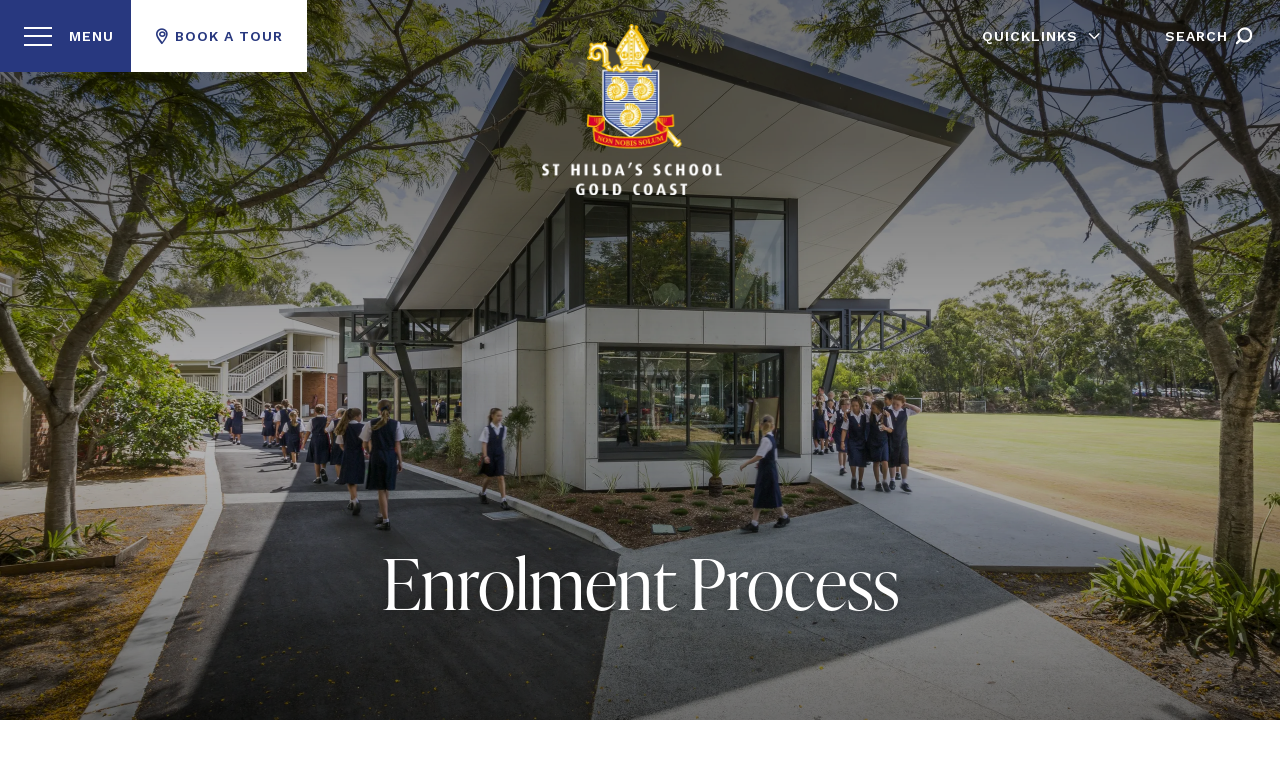

--- FILE ---
content_type: text/html; charset=UTF-8
request_url: https://www.sthildas.qld.edu.au/enrolments/process
body_size: 13072
content:

<!DOCTYPE html>
<html xmlns="http://www.w3.org/1999/xhtml" lang="en-AU">
    <head><!-- Global site tag (gtag.js) - Google Analytics -->
    <script
        async
        src="https://www.googletagmanager.com/gtag/js?id=GTM-N22CP36"></script>
    <script>
        window.dataLayer = window.dataLayer || [];
        function gtag()
        {
            dataLayer.push(arguments);
        }
        gtag('js', new Date());
        gtag('config', "GTM-N22CP36");
    </script><!-- Google Analytics -->
    <script>
        (function (i, s, o, g, r, a, m)
        {
            i['GoogleAnalyticsObject'] = r;
            i[r] = i[r] || function ()
            {
                (i[r].q = i[r].q || []).push(arguments);
            },
            i[r].l = 1 * new Date();
            a = s.createElement(o),
            m = s.getElementsByTagName(o)[0];
            a.async = 1;
            a.src = g;

            m.parentNode.insertBefore(a, m);
        })(
            window, document, 'script', '//www.google-analytics.com/analytics.js', 'ga'
        );
        ga(
            'create',
            "UA-56776755-1",
            'auto'
        );
        ga('send', 'pageview');
    </script><meta charset="utf-8">
<meta
    name="viewport"
    content="width=device-width, initial-scale=1, shrink-to-fit=no">
<meta http-equiv="X-UA-Compatible" content="IE=edge">                 <link rel="alternate" hreflang="en-AU" href="https://www.sthildas.qld.edu.au/"/>

                        <link rel="alternate" hreflang="en-AU" href="https://www.sthildasaquaticsclub.com.au/"/>

        
                            
    <link  href="/css/main.css?v=1734493709154" rel="stylesheet">
				
	<title>Enrolment Process - St Hilda's School</title>
	<meta name="description" content="Intake Overview:
Major intakes occur in the following year levels:
Pre-Prep PrepYear 3Year 5Year 7Year 10Boarding (Years 6 to 12)Intake at other year lev…" />

	<meta property="fb:app_id" content="">
	<meta property="og:url" content="https://www.sthildas.qld.edu.au/enrolments/process" />
	<meta property="og:type" content="website" />
	<meta property="og:title" content="Enrolment Process - St Hilda's School" />
	<meta property="og:image" content="https://images.digistormhosting.com.au/[base64]" />
	<meta property="og:image:width" content="1200" />
	<meta property="og:image:height" content="630" />
	<meta property="og:description" content="Intake Overview:
Major intakes occur in the following year levels:
Pre-Prep PrepYear 3Year 5Year 7Year 10Boarding (Years 6 to 12)Intake at other year lev…" />
	<meta property="og:site_name" content="St Hilda&#039;s School" />
	<meta property="og:locale" content="en_AU" />
	<meta property="og:locale:alternate" content="en_AU" />
	
	<meta name="twitter:card" content="summary_large_image" />
	<meta name="twitter:site" content="" />
	<meta name="twitter:url" content="https://www.sthildas.qld.edu.au/enrolments/process" />
	<meta name="twitter:title" content="Enrolment Process - St Hilda's School" />
	<meta name="twitter:description" content="Intake Overview:
Major intakes occur in the following year levels:
Pre-Prep PrepYear 3Year 5Year 7Year 10Boarding (Years 6 to 12)Intake at other year lev…" />
	<meta name="twitter:image" content="https://images.digistormhosting.com.au/[base64]" />

	
	<link rel="home" href="https://www.sthildas.qld.edu.au/" />
	<link rel="canonical" href="https://www.sthildas.qld.edu.au/enrolments/process">

<!-- Google Tag Manager -->
<script>(function(w,d,s,l,i){w[l]=w[l]||[];w[l].push({'gtm.start':
new Date().getTime(),event:'gtm.js'});var f=d.getElementsByTagName(s)[0],
j=d.createElement(s),dl=l!='dataLayer'?'&l='+l:'';j.async=true;j.src=
'https://www.googletagmanager.com/gtm.js?id='+i+dl;f.parentNode.insertBefore(j,f);
})(window,document,'script','dataLayer','GTM-N22CP36');</script>
<!-- End Google Tag Manager -->
<style type="text/css">.footer-thumbnail-img img { object-position:
                                                50% 50%; }</style>
<style type="text/css">#mobile-menu:after { background: url(    https://media.digistormhosting.com.au/shs-au-qld-93-website-2022/content/images/shs-au-qld-93-St-Hildas-foundation-bg-vector-svg.svg?v=1652360614) no-repeat; background-size: contain; }</style>
<style></style></head>
    <body class="content-page  siteId-1">
        <div id="wrapper">                                                
                                                                                        
                                

              

<div class="navigation is-sticky">
    <div class="offcanvas-menu-left">
        <div class="navbar-brand">
            <a class="navbar-burger offcanvas-trigger" data-target="mobile-menu">
                <div class="navbar-burger-bars">
                    <span></span>
                    <span></span>
                    <span></span>
                </div>
            </a>
            <a class="book-tour-button" href="https://www.sthildas.qld.edu.au/enrolments/tours">

                <i class="icon icon-location-pin"></i>
                <span class="button-text">Book A Tour</span>
            </a>
            <a class="search-button" data-target="search-nav">
                <i class="icon icon-search-right"></i>
                <span class="button-text">Search</span>
            </a>
            <a class="call-button" href="tel:1234567">
                <i class="icon icon-phone-outline"></i>
                <span class="button-text">Call</span>
            </a>
        </div>
        <div class="navbar-end">
            <a class="logo" href="https://www.sthildas.qld.edu.au/">
                <img src="    https://images.digistormhosting.com.au/[base64]" alt="St Hilda&#039;s School">

            </a>
        </div>
    </div>
    <nav class="navbar main-navbar" aria-label="main navigation">
        <div class="container is-fluid is-full-width p-0">
            <div class="navbar-brand">
                <a class="navbar-burger mobile-menu-trigger" data-target="mobile-menu">
                    <div class="navbar-burger-bars">
                        <span></span>
                        <span></span>
                        <span></span>
                    </div>
                </a>
                <a class="navbar-item logo" href="https://www.sthildas.qld.edu.au/" title="St Hilda&#039;s School">
                    <span class="logo-w"><img src="    https://images.digistormhosting.com.au/[base64]" alt="St Hilda&#039;s School">
                    </span>
                                            <span class="logo-d">
                            <img src="    https://images.digistormhosting.com.au/[base64]" alt="St Hilda&#039;s School">
                        </span>
                                    </a>
                <a id="mobile-search-button" class="search-button" data-target="search-nav">
                    <i class="icon icon-search-right"></i>
                </a>

            </div>


            <div
                class="navbar-menu "
                id="primary-menu">
                <div
                    class="navbar quicklinks navbar-end ">
                                        <div class="navbar-item navbar-tools navbar-menu-item">
                        <a class="navbar-burger mobile-menu-trigger" data-target="mobile-menu">

                            <div class="navbar-burger-bars">
                                <span></span>
                                <span></span>
                                <span></span>
                            </div>
                        </a>
                    </div>
                    <div class="navbar-item navbar-menu-text">
                        <p>MENU</p>
                    </div>

                                            <div id="book-tour" class="navbar-item navbar-tools is-hoverable ">
                                                            <a class="book-tour-button" href="https://www.sthildas.qld.edu.au/enrolments/tours">
                                    <i class="icon icon-location-pin"></i>                                    <span class="button-text">Book A Tour</span>
                                </a>
                                                    </div>
                    
                    <div class="navbar quicklinks-nav navbar-end sticky-links">
                        <div class="navbar-item has-dropdown navbar-quick-link is-hoverable ">
                            <a class="navbar-link">
                                Quicklinks
                            </a>
                            <div class="navbar-dropdown">
                                                                                                            <a class="navbar-item" href="https://www.sthildas.qld.edu.au/parent-resources">
                                            <span class="navbar-item-text">Parent Resources</span>
                                        </a>
                                                                                                                                                <a class="navbar-item" href="https://www.sthildas.qld.edu.au/student-resources">
                                            <span class="navbar-item-text">Student Resources</span>
                                        </a>
                                                                                                                                                <a class="navbar-item" href="https://ammonite.sthildas.qld.edu.au">
                                            <span class="navbar-item-text">Staff Resources</span>
                                        </a>
                                                                                                                                                <a class="navbar-item" href="https://www.sthildas.qld.edu.au/employment">
                                            <span class="navbar-item-text">Employment</span>
                                        </a>
                                                                                                                                                <a class="navbar-item" href="https://www.sthildas.qld.edu.au/term-dates">
                                            <span class="navbar-item-text">Term Dates</span>
                                        </a>
                                                                                                                                                <a class="navbar-item" href="https://www.sthildas.qld.edu.au/education/outside-hours-school-care">
                                            <span class="navbar-item-text">Outside Hours School Care</span>
                                        </a>
                                                                                                                                                <a class="navbar-item" href="https://www.sthildas.qld.edu.au/contact-us">
                                            <span class="navbar-item-text">Contact Us</span>
                                        </a>
                                                                                                </div>
                            <span class="nav-arrow"></span>
                        </div>
                        <div class="navbar-item navbar-tools navbar-search is-hoverable ">
                            <a class="search-button navbar-link" href="#" data-target="search-nav">
                                Search
                                <i class="icon icon-search-right"></i>
                            </a>
                        </div>
                    </div>
                </div>

            </div>
        </div>

    </nav>
    <div class="navbar-menu" id="mobile-menu">
                    <div class="navbar navbar-item book-a-tour-bottom ">
                                    <a class="book-tour-button" href="https://www.sthildas.qld.edu.au/enrolments/tours">
                        <i class="icon icon-location-pin"></i>
                        <span class="button-text">Book A Tour</span>
                    </a>
                            </div>
                <div class="navbar quicklinks">
                                                <div class="navbar-item is-hoverable">
                        <a class="navbar-link" href="https://www.sthildas.qld.edu.au/parent-resources">
                            <span class="navbar-link-text">Parent Resources</span>
                        </a>
                    </div>
                                                                <div class="navbar-item is-hoverable">
                        <a class="navbar-link" href="https://www.sthildas.qld.edu.au/student-resources">
                            <span class="navbar-link-text">Student Resources</span>
                        </a>
                    </div>
                                                                <div class="navbar-item is-hoverable">
                        <a class="navbar-link" href="https://ammonite.sthildas.qld.edu.au">
                            <span class="navbar-link-text">Staff Resources</span>
                        </a>
                    </div>
                                                                <div class="navbar-item is-hoverable">
                        <a class="navbar-link" href="https://www.sthildas.qld.edu.au/employment">
                            <span class="navbar-link-text">Employment</span>
                        </a>
                    </div>
                                                                <div class="navbar-item is-hoverable">
                        <a class="navbar-link" href="https://www.sthildas.qld.edu.au/term-dates">
                            <span class="navbar-link-text">Term Dates</span>
                        </a>
                    </div>
                                                                <div class="navbar-item is-hoverable">
                        <a class="navbar-link" href="https://www.sthildas.qld.edu.au/education/outside-hours-school-care">
                            <span class="navbar-link-text">Outside Hours School Care</span>
                        </a>
                    </div>
                                                                <div class="navbar-item is-hoverable">
                        <a class="navbar-link" href="https://www.sthildas.qld.edu.au/contact-us">
                            <span class="navbar-link-text">Contact Us</span>
                        </a>
                    </div>
                                    </div>
        <div class="container">

            <div
                class="navbar primary">
                                <div class="navbar-item is-hoverable has-sub-second is-hidden-desktop">
                    <a class="navbar-link" for="mobileQuicklink">
                        <span>Quicklinks</span>
                    </a>
                    <div class="navbar-dropdown second-level">
                                                                                    <a href="https://www.sthildas.qld.edu.au/parent-resources" class="navbar-item ">
                                    <span class="navbar-item-text">Parent Resources</span>
                                </a>
                                                                                                                <a href="https://www.sthildas.qld.edu.au/student-resources" class="navbar-item ">
                                    <span class="navbar-item-text">Student Resources</span>
                                </a>
                                                                                                                <a href="https://ammonite.sthildas.qld.edu.au" class="navbar-item ">
                                    <span class="navbar-item-text">Staff Resources</span>
                                </a>
                                                                                                                <a href="https://www.sthildas.qld.edu.au/employment" class="navbar-item ">
                                    <span class="navbar-item-text">Employment</span>
                                </a>
                                                                                                                <a href="https://www.sthildas.qld.edu.au/term-dates" class="navbar-item ">
                                    <span class="navbar-item-text">Term Dates</span>
                                </a>
                                                                                                                <a href="https://www.sthildas.qld.edu.au/education/outside-hours-school-care" class="navbar-item ">
                                    <span class="navbar-item-text">Outside Hours School Care</span>
                                </a>
                                                                                                                <a href="https://www.sthildas.qld.edu.au/contact-us" class="navbar-item  quicklink-last">
                                    <span class="navbar-item-text">Contact Us</span>
                                </a>
                                                                        </div>
                </div>

                                                                                                <div class="navbar-item is-hoverable has-sub-second">
                                                            <a class="navbar-link" href="https://www.sthildas.qld.edu.au/discover">
                                    <span>Discover</span>
                                </a>
                                                        <div class="navbar-dropdown second-level">
                                                                                                                                                                                            <a href="https://www.sthildas.qld.edu.au/discover/welcome-24" class="navbar-item">
                                                <span>Principal’s Welcome</span>
                                            </a>
                                                                                                                                                                                                                                                                        <a href="https://www.sthildas.qld.edu.au/discover/vision" class="navbar-item">
                                                <span>Vision, Mission &amp; Values</span>
                                            </a>
                                                                                                                                                                                                                                                                        <a href="https://www.sthildas.qld.edu.au/discover/history" class="navbar-item">
                                                <span>Our History</span>
                                            </a>
                                                                                                                                                                                                                                                                        <a href="https://www.sthildas.qld.edu.au/discover/anglican-faith" class="navbar-item">
                                                <span>Anglican Faith Connections</span>
                                            </a>
                                                                                                                                                                                                                                                                        <a href="https://www.sthildas.qld.edu.au/discover/governance" class="navbar-item">
                                                <span>Governance</span>
                                            </a>
                                                                                                                                                                                                                                                                        <a href="https://www.sthildas.qld.edu.au/discover/leadership-team" class="navbar-item">
                                                <span>Leadership Team</span>
                                            </a>
                                                                                                                                                                                                                                                                        <a href="https://www.sthildas.qld.edu.au/discover/policies-procedures" class="navbar-item">
                                                <span>Safeguarding Our Students</span>
                                            </a>
                                                                                                                                        </div>
                        </div>
                                                                                                    <div class="navbar-item is-hoverable has-sub-second">
                                                            <a class="navbar-link" href="https://www.sthildas.qld.edu.au/education">
                                    <span>Education</span>
                                </a>
                                                        <div class="navbar-dropdown second-level">
                                                                                                                                                                                            <a href="https://www.sthildas.qld.edu.au/education/2024-atar-results" class="navbar-item">
                                                <span>2024 ATAR Results</span>
                                            </a>
                                                                                                                                                                                                                                                                        <div class="navbar-item has-sub-third">
                                                <a href="https://www.sthildas.qld.edu.au/education/pre-prep" class="navbar-link">
                                                    <span>Pre-Prep</span>
                                                </a>
                                                <div class="navbar-dropdown third-level">
                                                                                                                                                                        <a class="navbar-item" href="https://www.sthildas.qld.edu.au/education/pre-prep/welcome">
                                                                <span>Welcome to Pre-Prep</span>
                                                            </a>
                                                                                                                                                                                                                                <a class="navbar-item" href="https://www.sthildas.qld.edu.au/education/pre-prep/learning">
                                                                <span>Innovative Learning</span>
                                                            </a>
                                                                                                                                                                                                                                <a class="navbar-item" href="https://www.sthildas.qld.edu.au/education/pre-prep/safeguarding">
                                                                <span>Safeguarding Our Children</span>
                                                            </a>
                                                                                                                                                            </div>
                                            </div>
                                                                                                                                                                                                                                                                        <div class="navbar-item has-sub-third">
                                                <a href="https://www.sthildas.qld.edu.au/education/junior" class="navbar-link">
                                                    <span>Junior</span>
                                                </a>
                                                <div class="navbar-dropdown third-level">
                                                                                                                                                                        <a class="navbar-item" href="https://www.sthildas.qld.edu.au/education/junior/welcome">
                                                                <span>Welcome to Junior Years</span>
                                                            </a>
                                                                                                                                                                                                                                <a class="navbar-item" href="https://www.sthildas.qld.edu.au/education/junior/curriculum">
                                                                <span>Junior School Curriculum</span>
                                                            </a>
                                                                                                                                                                                                                                <a class="navbar-item" href="https://www.sthildas.qld.edu.au/education/junior/junior-co-curricular">
                                                                <span>Junior Co-Curricular &amp; Extra-Curricular</span>
                                                            </a>
                                                                                                                                                                                                                                <a class="navbar-item" href="https://www.sthildas.qld.edu.au/education/vacation-care" target="_blank">
                                                                <span>Holiday Camps &amp; Vacation Care</span>
                                                            </a>
                                                                                                                                                            </div>
                                            </div>
                                                                                                                                                                                                                                                                        <div class="navbar-item has-sub-third">
                                                <a href="https://www.sthildas.qld.edu.au/education/middle-senior" class="navbar-link">
                                                    <span>Middle Senior</span>
                                                </a>
                                                <div class="navbar-dropdown third-level">
                                                                                                                                                                        <a class="navbar-item" href="https://www.sthildas.qld.edu.au/education/middle-senior/welcome-to-middle-senior-years">
                                                                <span>Welcome to Middle Senior Years</span>
                                                            </a>
                                                                                                                                                                                                                                <a class="navbar-item" href="https://www.sthildas.qld.edu.au/education/middle-senior/year-7-9-curriculum-overview">
                                                                <span>Years 7–9 Curriculum Overview</span>
                                                            </a>
                                                                                                                                                                                                                                <a class="navbar-item" href="https://www.sthildas.qld.edu.au/education/middle-senior/year-10-12-curriculum-overview">
                                                                <span>Years 10–12 Curriculum Overview</span>
                                                            </a>
                                                                                                                                                                                                                                <a class="navbar-item" href="https://www.sthildas.qld.edu.au/education/senior/senior-co-curricular">
                                                                <span>Senior Co-Curricular &amp; Extra-Curricular</span>
                                                            </a>
                                                                                                                                                            </div>
                                            </div>
                                                                                                                                                                                                                                                                        <a href="https://www.sthildas.qld.edu.au/education/why-and-all-girls-education" class="navbar-item">
                                                <span>Why and All-girls Education?</span>
                                            </a>
                                                                                                                                                                                                                                                                        <a href="https://www.sthildas.qld.edu.au/education/wellbeing" class="navbar-item">
                                                <span>Student Wellbeing</span>
                                            </a>
                                                                                                                                                                                                                                                                        <a href="https://www.sthildas.qld.edu.au/education/leadership" class="navbar-item">
                                                <span>Student Leadership</span>
                                            </a>
                                                                                                                                                                                                                                                                        <div class="navbar-item has-sub-third">
                                                <a href="https://www.sthildas.qld.edu.au/education/sports-co-curricular" class="navbar-link">
                                                    <span>Sports/Co-Curricular</span>
                                                </a>
                                                <div class="navbar-dropdown third-level">
                                                                                                                                                                        <a class="navbar-item" href="https://www.sthildas.qld.edu.au/education/sports-co-curricular/athletics">
                                                                <span>Athletics</span>
                                                            </a>
                                                                                                                                                                                                                                <a class="navbar-item" href="https://www.sthildas.qld.edu.au/education/sports-co-curricular/artistic-gymnastics">
                                                                <span>Artistic Gymnastics</span>
                                                            </a>
                                                                                                                                                                                                                                <a class="navbar-item" href="https://www.sthildas.qld.edu.au/education/sports-co-curricular/afl-1">
                                                                <span>AFL</span>
                                                            </a>
                                                                                                                                                                                                                                <a class="navbar-item" href="https://www.sthildas.qld.edu.au/education/sports-co-curricular/badminton">
                                                                <span>Badminton</span>
                                                            </a>
                                                                                                                                                                                                                                <a class="navbar-item" href="https://www.sthildas.qld.edu.au/education/sports-co-curricular/basketball">
                                                                <span>Basketball</span>
                                                            </a>
                                                                                                                                                                                                                                <a class="navbar-item" href="https://www.sthildas.qld.edu.au/education/sports-co-curricular/cricket">
                                                                <span>Cricket</span>
                                                            </a>
                                                                                                                                                                                                                                <a class="navbar-item" href="https://www.sthildas.qld.edu.au/education/sports-co-curricular/cross-country">
                                                                <span>Cross Country</span>
                                                            </a>
                                                                                                                                                                                                                                <a class="navbar-item" href="https://www.sthildas.qld.edu.au/education/sports-co-curricular/football">
                                                                <span>Football</span>
                                                            </a>
                                                                                                                                                                                                                                <a class="navbar-item" href="https://www.sthildas.qld.edu.au/education/sports-co-curricular/netball">
                                                                <span>Netball</span>
                                                            </a>
                                                                                                                                                                                                                                <a class="navbar-item" href="https://www.sthildas.qld.edu.au/education/sports-co-curricular/rowing">
                                                                <span>Rowing</span>
                                                            </a>
                                                                                                                                                                                                                                <a class="navbar-item" href="https://www.sthildas.qld.edu.au/education/sports-co-curricular/swimming">
                                                                <span>Swimming</span>
                                                            </a>
                                                                                                                                                                                                                                <a class="navbar-item" href="https://www.sthildas.qld.edu.au/education/sports-co-curricular/tennis">
                                                                <span>Tennis</span>
                                                            </a>
                                                                                                                                                                                                                                <a class="navbar-item" href="https://www.sthildas.qld.edu.au/education/sports-co-curricular/touch-football">
                                                                <span>Touch Football</span>
                                                            </a>
                                                                                                                                                                                                                                <a class="navbar-item" href="https://www.sthildas.qld.edu.au/education/sports-co-curricular/volleyball">
                                                                <span>Volleyball</span>
                                                            </a>
                                                                                                                                                            </div>
                                            </div>
                                                                                                                                                                                                                                                                        <a href="https://www.sthildas.qld.edu.au/education/athena" class="navbar-item">
                                                <span>Athena Program</span>
                                            </a>
                                                                                                                                                                                                                                                                        <a href="https://www.sthildas.qld.edu.au/education/vacation-care" class="navbar-item">
                                                <span>Holiday Camps &amp; Vacation Care</span>
                                            </a>
                                                                                                                                                                                                                                                                        <a href="https://www.sthildas.qld.edu.au/education/outside-hours-school-care" class="navbar-item">
                                                <span>Outside Hours School Care</span>
                                            </a>
                                                                                                                                        </div>
                        </div>
                                                                                                    <div class="navbar-item is-hoverable has-sub-second">
                                                            <a class="navbar-link" href="https://www.sthildas.qld.edu.au/enrolments">
                                    <span>Enrolments</span>
                                </a>
                                                        <div class="navbar-dropdown second-level">
                                                                                                                                                                                            <a href="https://www.sthildas.qld.edu.au/enrolments/process" class="navbar-item">
                                                <span>Enrolment Process</span>
                                            </a>
                                                                                                                                                                                                                            <a class="navbar-item" href="https://shs-au-qld-93.app.digistorm.com/forms/application/start" target="_blank">
                                            <span>Apply Now</span>
                                        </a>
                                                                                                                                                                                                                                <a href="https://www.sthildas.qld.edu.au/enrolments/request-prospectus" class="navbar-item">
                                                <span>Request Prospectus</span>
                                            </a>
                                                                                                                                                                                                                                                                        <a href="https://www.sthildas.qld.edu.au/enrolments/tours" class="navbar-item">
                                                <span>Tours &amp; Open Days</span>
                                            </a>
                                                                                                                                                                                                                                                                        <a href="https://www.sthildas.qld.edu.au/enrolments/fees" class="navbar-item">
                                                <span>Fees</span>
                                            </a>
                                                                                                                                                                                                                            <a class="navbar-item" href="https://sthildas.youtour.com.au/a/sthildas/index.html" target="_blank">
                                            <span>Virtual Tour</span>
                                        </a>
                                                                                                                                                                                                                                <a href="https://www.sthildas.qld.edu.au/enrolments/international" class="navbar-item">
                                                <span>International Students</span>
                                            </a>
                                                                                                                                                                                                                                                                        <a href="https://www.sthildas.qld.edu.au/enrolments/2026-new-students" class="navbar-item">
                                                <span>2026 New Student Information</span>
                                            </a>
                                                                                                                                                                                                                                                                        <a href="https://www.sthildas.qld.edu.au/enrolments/scholarships" class="navbar-item">
                                                <span>Scholarships &amp; Bursaries</span>
                                            </a>
                                                                                                                                        </div>
                        </div>
                                                                                                    <div class="navbar-item is-hoverable has-sub-second">
                                                            <a class="navbar-link" href="https://www.sthildas.qld.edu.au/boarding">
                                    <span>Boarding</span>
                                </a>
                                                        <div class="navbar-dropdown second-level">
                                                                                                                                                                                            <a href="https://www.sthildas.qld.edu.au/boarding/welcome" class="navbar-item">
                                                <span>Welcome to Boarding</span>
                                            </a>
                                                                                                                                                                                                                                                                        <a href="https://www.sthildas.qld.edu.au/boarding/wellbeing" class="navbar-item">
                                                <span>Boarding Support &amp; Wellbeing</span>
                                            </a>
                                                                                                                                                                                                                                                                        <a href="https://www.sthildas.qld.edu.au/boarding/day-in-the-life" class="navbar-item">
                                                <span>St Hilda&#039;s Boarder &#039;Day in the life&#039;</span>
                                            </a>
                                                                                                                                                                                                                                                                        <a href="https://www.sthildas.qld.edu.au/boarding/information" class="navbar-item">
                                                <span>Boarder Parent Information</span>
                                            </a>
                                                                                                                                        </div>
                        </div>
                                                                                                    <div class="navbar-item is-hoverable has-sub-second">
                                                            <a class="navbar-link" href="https://www.sthildas.qld.edu.au/community">
                                    <span>Community</span>
                                </a>
                                                        <div class="navbar-dropdown second-level">
                                                                                                                                                                                            <div class="navbar-item has-sub-third">
                                                <a href="https://www.sthildas.qld.edu.au/community/events" class="navbar-link">
                                                    <span>Events</span>
                                                </a>
                                                <div class="navbar-dropdown third-level">
                                                                                                                                                                        <a class="navbar-item" href="https://www.sthildas.qld.edu.au/community/events/fete-market-stalls">
                                                                <span>Christmas Fete Market Stalls</span>
                                                            </a>
                                                                                                                                                            </div>
                                            </div>
                                                                                                                                                                                                                            <a class="navbar-item" href="https://oga.sthildas.qld.edu.au" target="">
                                            <span>Old Girls&#039; Association</span>
                                        </a>
                                                                                                                                                                                                                                <div class="navbar-item has-sub-third">
                                                <a href="https://www.sthildas.qld.edu.au/community/parent-volunteer-groups" class="navbar-link">
                                                    <span>Parent Support Groups</span>
                                                </a>
                                                <div class="navbar-dropdown third-level">
                                                                                                                                                                        <a class="navbar-item" href="https://www.sthildas.qld.edu.au/community/parent-volunteer-groups/parents-and-friends-association">
                                                                <span>Parents and Friends&#039; Association</span>
                                                            </a>
                                                                                                                                                                                                                                <a class="navbar-item" href="https://www.sthildas.qld.edu.au/community/parent-volunteer-groups/parents-and-friends-association-1">
                                                                <span>Rowing Supporters Group</span>
                                                            </a>
                                                                                                                                                                                                                                <a class="navbar-item" href="https://www.sthildas.qld.edu.au/community/parent-volunteer-groups/womens-auxiliary">
                                                                <span>Women&#039;s Auxiliary</span>
                                                            </a>
                                                                                                                                                                                                                                <a class="navbar-item" href="https://www.sthildas.qld.edu.au/community/parent-volunteer-groups/fathers-club">
                                                                <span>Fathers&#039; Club</span>
                                                            </a>
                                                                                                                                                                                                                                <a class="navbar-item" href="https://www.sthildas.qld.edu.au/community/parent-volunteer-groups/boarder-parents-support-group">
                                                                <span>Boarder Parents Support Group</span>
                                                            </a>
                                                                                                                                                                                                                                <a class="navbar-item" href="https://www.sthildas.qld.edu.au/community/parent-volunteer-groups/supporters-of-the-creative-arts">
                                                                <span>Supporters of the Creative Arts (SOCA)</span>
                                                            </a>
                                                                                                                                                                                                                                <a class="navbar-item" href="https://www.sthildas.qld.edu.au/community/parent-volunteer-groups/sport-supporters-group-ssg">
                                                                <span>Sport Supporters Group (SSG)</span>
                                                            </a>
                                                                                                                                                            </div>
                                            </div>
                                                                                                                                                                                                                            <a class="navbar-item" href="https://www.sthildas.qld.edu.au/sthildasfoundation" target="">
                                            <span>St Hilda&#039;s Foundation</span>
                                        </a>
                                                                                                                                                                                                                                <a href="https://www.sthildas.qld.edu.au/community/vocal-waves" class="navbar-item">
                                                <span>Vocal Waves</span>
                                            </a>
                                                                                                                                        </div>
                        </div>
                                                                                                                                <div class="navbar-item">
                                <a class="navbar-link navbar-anchor" href="https://www.sthildas.qld.edu.au/sthildasfoundation" target="_blank">
                                    <span>Foundation</span>
                                </a>
                            </div>
                                                                                                                            <div class="navbar-item is-hoverable has-sub-second">
                                                            <a class="navbar-link" href="https://www.sthildas.qld.edu.au/aquatics">
                                    <span>Aquatics</span>
                                </a>
                                                        <div class="navbar-dropdown second-level">
                                                                                                                                                <a class="navbar-item" href="http://www.sthildasaquaticsclub.com.au" target="">
                                            <span>Aquatics Club</span>
                                        </a>
                                                                                                                                                                                                                                <a href="https://www.sthildas.qld.edu.au/aquatics/learn-to-swim" class="navbar-item">
                                                <span>Learn to Swim</span>
                                            </a>
                                                                                                                                                                                                                                                                        <a href="https://www.sthildas.qld.edu.au/aquatics/school-swimming" class="navbar-item">
                                                <span>School Swimming</span>
                                            </a>
                                                                                                                                        </div>
                        </div>
                                                                                                                                <div class="navbar-item">
                                <a class="navbar-link" href="https://www.sthildas.qld.edu.au/contact-us">
                                    <span>Contact Us</span>
                                </a>
                            </div>
                                                                        </div>


            <div class="social-box">
                                                    <div class="social-box-row">
                            <span class="icon-text has-text-info"><a href="https://www.facebook.com/StHildasSchoolGoldCoast" target="_blank" class="icons-link">
                                        <span class="icon icon-facebook-circular-logo"></span>
                                    </a><a href="https://www.instagram.com/sthildasschoolgoldcoast/" target="_blank" class="icons-link">
                                        <span class="icon icon-instagram-circular-logo"></span>
                                    </a><a href="https://www.linkedin.com/company/st-hilda&#039;s-school-gold-coast" target="_blank" class="icons-link">
                                        <span class="icon icon-linkedin-circular-logo"></span>
                                    </a></span>

                        </div></div>
        </div>
    </div>
</div>        
        
        
  
  
                                                                
<div class="banners video-carousel page-banners single-banner">
                        <div
  class="banner hero is-fullheight content-banner"
  style="background-image: url(    https://images.digistormhosting.com.au/[base64]); background-position: 50% 50%;"
>
        <div class="box"><h1>Enrolment Process</h1></div>
  </div>
            </div>
                            
                            <main class="pages-main ">

                    <section class="section block-pageheading ">
                        <div class="inner-wrapper ">
                            <div class="container is-narrow">
                                <div class="content">
                                    <div class="heading-breadcrumb">
                                        <nav class="breadcrumb" aria-label="breadcrumbs">
  <ul>
    <li><a href="/"><span class="base-level">Home</span></a></li>
    <li>
          <a class="parent-level" title="Enrolments" href="https://www.sthildas.qld.edu.au/enrolments" target="_self">Enrolments</a>
        </li>        <li class="is-active">Enrolment Process</li>
  </ul>
</nav>
                                    </div>
                                                                                                                        <div class="intro">
                                                <p>We are delighted that you are considering St Hilda's School for your daughter's educational journey.</p>
                                            </div>
                                                                                                            </div>
                            </div>
                        </div>
                    </section>
                    
                    <section class="section block-divider wowo fadeInUp">
      <div class="inner-wrapper">
        <div class="container is-full-width-body">            <div class="columns is-flex is-vcentered is-justify-content-space-between my-0">
              <div class="line-divider column"><hr /></div>
              <div class="line-divier-logo">
                <img
                  class="line-divider-logo-img"
                  src="    https://media.digistormhosting.com.au/shs-au-qld-93-website-2022/content/images/shs-au-qld-93-St-Hildas-foundation-block-divider-vector-svg.svg?v=1652360612"
                  alt="Shs au qld 93 St Hildas foundation block divider vector svg"
                />
              </div>
              <div class="line-divider column"><hr /></div>
            </div></div>
      </div>
    </section>
                  <section class="section block-tabs big-gap wowo fadeInUp">
        <div class="inner-wrapper">
            <div class="container is-narrow">
                                    <div class="section-heading">
                        <h2>Enrolment Steps</h2>
                                            </div>
                                                    <div class="tab-section">
                        <div class="tabs style-standard">
                            <div class="tab-headers">
                                                                    <div class="tab-title is-active">
                                        <span>Step 1 - Apply</span>
                                    </div>
                                                                    <div class="tab-title ">
                                        <span>Step 2 - Interview</span>
                                    </div>
                                                                    <div class="tab-title ">
                                        <span>Step 3 - Acceptance</span>
                                    </div>
                                                                    <div class="tab-title ">
                                        <span>Step 4 - Stay Connected</span>
                                    </div>
                                                            </div>
                            <div class="tab-body">
                                                                    <div class="accordion-wrapper">
                                        <div class="accordion-header">
                                            <span class="accordion-title">Step 1 - Apply</span>
                                        </div>
                                        <div class="accordion-content">
                                            <div class="tab-content is-active">
                                                                                                                                                                <div class="content">
                                                                <p>Submit online enrolment application<em><br /></em></p>
                                                            </div>
                                                                                                                                                    </div>
                                        </div>
                                    </div>
                                                                    <div class="accordion-wrapper">
                                        <div class="accordion-header">
                                            <span class="accordion-title">Step 2 - Interview</span>
                                        </div>
                                        <div class="accordion-content">
                                            <div class="tab-content ">
                                                                                                                                                                <div class="content">
                                                                <p>Our Enrolments Team will invite you to attend your daughter's enrolment interview 12-18 months prior to her proposed date of entry. (Subject to availability).</p>
                                                            </div>
                                                                                                                                                    </div>
                                        </div>
                                    </div>
                                                                    <div class="accordion-wrapper">
                                        <div class="accordion-header">
                                            <span class="accordion-title">Step 3 - Acceptance</span>
                                        </div>
                                        <div class="accordion-content">
                                            <div class="tab-content ">
                                                                                                                                                                <div class="content">
                                                                <p>Upon receiving an offer for a place at the school, parents have 14 days to accept by completing and returning the <em>Acceptance of Offer</em> documentation with the non-refundable acceptance fee.</p>
                                                            </div>
                                                                                                                                                    </div>
                                        </div>
                                    </div>
                                                                    <div class="accordion-wrapper">
                                        <div class="accordion-header">
                                            <span class="accordion-title">Step 4 - Stay Connected</span>
                                        </div>
                                        <div class="accordion-content">
                                            <div class="tab-content ">
                                                                                                                                                                <div class="content">
                                                                <p>Stay connected and attend future enrolment events.</p>
                                                            </div>
                                                                                                                                                    </div>
                                        </div>
                                    </div>
                                                            </div>
                        </div>
                    </div>
                            </div>
        </div>
    </section>
        <section class="section block-body big-gap wowo fadeInUp">
        <div class="inner-wrapper">
            <div class="container is-narrow">
                <div class="content rich-text-block ">
                    <h3>Intake Overview:</h3>
<p>Major intakes occur in the following year levels:</p>
<ul><li>Pre-Prep </li><li>Prep</li><li>Year 3</li><li>Year 5</li><li>Year 7</li><li>Year 10</li><li>Boarding (Years 6 to 12)</li></ul><p>Intake at other year levels is dependent on availability and at the Principal’s discretion.<br /><br />The enrolment phase is activated approximately two years prior to commencement at St Hilda's School. Please contact the Enrolments Office directly to discuss your daughter’s intake at St Hilda's School.</p>
                </div>
            </div>
        </div>
    </section>
        <section class="section block-tiles big-gap wowo fadeInUp">
        <div class="inner-wrapper">
            <div class="container is-narrow">
                                                <div class="tiles-c is-landscape is-centered">
                                            <div class="tile-c">
                            <a  href="https://www.sthildas.qld.edu.au/enrolments/fees" target="_blank" >
                                <div class="img-outer">
                                    <div class="img-c">
                                                                                <div style="background-image: url(    https://images.digistormhosting.com.au/[base64]); background-position: 50% 50%;"></div>
                                    </div>
                                </div>
                                <div class="text-c">
                                    <h3>School Fees</h3>
                                </div>
                            </a>
                        </div>
                                            <div class="tile-c">
                            <a  href="https://www.sthildas.qld.edu.au/term-dates" target="_blank" >
                                <div class="img-outer">
                                    <div class="img-c">
                                                                                <div style="background-image: url(    https://images.digistormhosting.com.au/[base64]); background-position: 50% 50%;"></div>
                                    </div>
                                </div>
                                <div class="text-c">
                                    <h3>Term Dates</h3>
                                </div>
                            </a>
                        </div>
                                    </div>
            </div>
        </div>
    </section>
        <section class="section block-body big-gap wowo fadeInUp">
        <div class="inner-wrapper">
            <div class="container is-narrow">
                <div class="content rich-text-block ">
                    <h3>Book A Tour</h3>
<p>Exploring our campus is the best way to see St Hilda's School's unique learning environments and our curriculum in action.<br /><br />Individual tours can be arranged at mutually convenient times if the scheduled tour dates are not suitable for your family.<br /><br />Please contact the Enrolments Team to confirm arrangements.</p>
                </div>
            </div>
        </div>
    </section>
    <div id="component-soqifr" class="sprig-component" data-hx-target="this" data-hx-include="this" data-hx-trigger="refresh" data-hx-get="https://www.sthildas.qld.edu.au/index.php/actions/sprig-core/components/render" data-hx-vals="{&quot;sprig:siteId&quot;:&quot;0b06a84e5aebc91df9918b901500a2555a577245f8ba5cfb0d09c3fd05b8e2491&quot;,&quot;sprig:id&quot;:&quot;fbde75de1bb156b27a18dd739bc0ab1b8c976895a429ea1e503957d0c790f967component-soqifr&quot;,&quot;sprig:component&quot;:&quot;6fa0d926a6943e5b4ee11f4f37c99d7cbfb01abfca76450451e0c254273b6940&quot;,&quot;sprig:template&quot;:&quot;4cf123e9fc2a184e9f545388af459d92ff082728ce68d22f3853441d1f6cf985_components\/sprig\/forms\/form&quot;,&quot;sprig:variables[blockId]&quot;:&quot;90aa328b3c558c53b8b81f8d101ae0900987c5f1c90b6576c79f62a8f5c42313114945&quot;}">
        





    
            <div class="form-container wf-funnel-form "
            data-form-name="Contact Form - Enrolments"
            data-form-page="N/A">
            
                            <script src="https://www.google.com/recaptcha/api.js?render=6Lf3MaciAAAAAItUSkQBmUk7A8MboZhBcLhx0wmz&amp;onload=wheelformRecaptchaV3onload"></script><script>
        if (!WheelformRecaptcha) {
            var WheelformRecaptcha = {
                callbacks: [],
            };
        }
        
        var wheelformProcessRecaptchaCallback = function() {
            grecaptcha.execute('6Lf3MaciAAAAAItUSkQBmUk7A8MboZhBcLhx0wmz', {action: 'enrolmentsprocess'}).then(function(token) {
                if(WheelformRecaptcha.callbacks.length > 0) {
                    for(var i = 0; i < WheelformRecaptcha.callbacks.length; i++) {
                        var callback = WheelformRecaptcha.callbacks[i];
                        callback(token);
                    }
                }
            });
        }
        
        var wheelformRecaptchaV3onload = function() {
            grecaptcha.ready(function() {
                wheelformProcessRecaptchaCallback()
            });
        }
        
        var wheelformRecaptchaV3Refresh = function(fieldId) {
            return new Promise((resolve) => {
                grecaptcha.ready(function() {
                    grecaptcha.execute('6Lf3MaciAAAAAItUSkQBmUk7A8MboZhBcLhx0wmz', { action: 'enrolmentsprocess' }).then(function(token) {
                        var field = document.getElementById(fieldId);
                        field.setAttribute('value', token);

                        resolve(); // Resolve the promise after the Recaptcha callback is complete
                    });
                });
            });
        };</script>
                        
            <form action="/enrolments/process" method="POST" sprig s-method="post" s-action="/wheelform/message/send" s-encoding="multipart/form-data" data-hx-headers="{&quot;X-CSRF-Token&quot;:&quot;dGpAWY2WBXmoonmznSRPgQ2HVV4i_cDH0GEhy4M8mrHJ6NwSJYh4ASxfNzH7pVQq648PgcljDeA_4QUsFYyXnbkrSK70V6_DjqCuRUv7IU4=&quot;}" data-hx-post="https://www.sthildas.qld.edu.au/index.php/actions/sprig-core/components/render?sprig:action=28a927540aa34e75e09db7dbba7dcf7a1904ba60b393f3d437bb315eafe14769/wheelform/message/send" data-hx-encoding="multipart/form-data" data-sprig-parsed><input type="hidden" name="form_id" value="1"><input type="hidden" name="action" value="/wheelform/message/send">

            
            
            
                            <div class="form-item type-email"><label class="form-label required " for="wf-Email-1">Email Address</label><input type="email" id="wf-Email-1" class="form-field  required has-icon" name="Email" value="" required="required" placeholder=""></div>
                
                            <div class="form-item type-text"><label class="form-label required " for="wf-name-2">Full Name</label><input type="text" id="wf-name-2" class="form-field  required" name="name" value="" required="required" placeholder=""></div>
                
                            <div class="form-item type-number"><label class="form-label " for="wf-Number-3">Contact Number</label><input type="number" id="wf-Number-3" class="form-field " name="Number" value="" placeholder=""></div>
                
                            <div class="form-item type-select"><label for="wf-Entry-4" class="form-label required ">Year of Entry</label><select id="wf-Entry-4" name="Entry" class="wf-field " required="required"><option value="2026">2026</option><option value="2027">2027</option><option value="2028">2028</option><option value="2029">2029</option><option value="2030">2030</option><option value="2031">2031</option><option value="2032">2032</option><option value="2033">2033</option><option value="2034">2034</option><option value="2035">2035</option><option value="2036">2036</option><option value="2037">2037</option><option value="2038">2038</option><option value="2039">2039</option><option value="2040">2040</option></select></div>
                
                            <div class="form-item type-select"><label for="wf-YrLevel-5" class="form-label required ">Year Level of Entry</label><select id="wf-YrLevel-5" name="YrLevel" class="wf-field " required="required"><option value="Pre-Prep">Pre-Prep</option><option value="Prep">Prep</option><option value="Year 1">Year 1</option><option value="Year 2">Year 2</option><option value="Year 3">Year 3</option><option value="Year 4">Year 4</option><option value="Year 5">Year 5</option><option value="Year 6">Year 6</option><option value="Year 7">Year 7</option><option value="Year 8">Year 8</option><option value="Year 9">Year 9</option><option value="Year 10">Year 10</option><option value="Year 11">Year 11</option><option value="Year 12">Year 12</option></select></div>
                
                            <div class="form-item type-textarea"><label class="form-label " for="wf-message-6">Message</label><textarea id="wf-message-6" class="form-field " name="message" placeholder=""></textarea></div>
                
            
            <input type="hidden" id="wheelform-g-recaptcha-token-69714a039b91a" name="g-recaptcha-response" value=""><script>WheelformRecaptcha.callbacks.push(function(token){
            var field = document.getElementById('wheelform-g-recaptcha-token-69714a039b91a');
            field.setAttribute('value', token);
        })</script><input type="text" class="wf-classicFilter-1" name="classicFilter" value="" autofill="false"><div class="form-item form-submit full-width"><button class="form-submit-btn" type="submit">Submit form</button></div></form>
        </div>
        
                
    </div>
                                    <section class="section block-tiles block-content-footer wowo fadeInUp">
            <div class="inner-wrapper">
                <div class="container is-content-max">
                    <div class="content">                            <div class="columns is-flex is-vcentered is-justify-content-space-between m-0">
                                <div class="line-divider column"><hr/>
                                </div>
                                <div class="line-divier-logo">
                                    <img
                                        class="line-divider-logo-img lazyload"
                                        data-src="    https://media.digistormhosting.com.au/shs-au-qld-93-website-2022/content/images/shs-au-qld-93-St-Hildas-foundation-block-divider-vector-svg.svg?v=1652360612"
                                        alt="Shs au qld 93 St Hildas foundation block divider vector svg"
                                        />
                                </div>
                                <div class="line-divider column"><hr/>
                                </div><div class="tiles-c is-centered"><div class="tile-c">
                                    <a  href="https://www.sthildas.qld.edu.au/enrolments/tours" target="_blank" >
                                        <div class="img-outer">
                                            <div class="img-c">
                                                                                                <picture class="footer-thumbnail-img">
                                                <img
                                                    class="lazyload"
                                                    data-src="    https://images.digistormhosting.com.au/[base64]"
                                                    alt="DSP 6221 Edit"
                                                    />
                                                </picture></div>
                                        </div>
                                        <div class="text-c">
                                            <p class="sub-title">Learn more</p>
                                            <h3>Tours & Open Days</h3>
                                        </div>
                                    </a>
                                </div>
                            <div class="tile-c">
                                    <a  href="https://shs-au-qld-93.app.digistorm.com/forms/application/start" target="_blank" >
                                        <div class="img-outer">
                                            <div class="img-c">
                                                                                                <picture class="footer-thumbnail-img">
                                                <img
                                                    class="lazyload"
                                                    data-src="    https://images.digistormhosting.com.au/[base64]"
                                                    alt="DSP 4797 web"
                                                    />
                                                </picture></div>
                                        </div>
                                        <div class="text-c">
                                            <p class="sub-title">Learn more</p>
                                            <h3>Apply Online</h3>
                                        </div>
                                    </a>
                                </div>
                                                    </div>
                    </div>
                </div>
            </div>
        </section>
    



                
            </main>
        
<footer class="footers  footer-siteId-1">
    <img class="footer-background lazyload" data-src="    https://media.digistormhosting.com.au/shs-au-qld-93-website-2022/content/images/shs-au-qld-93-St-Hildas-foundation-bg-vector-svg.svg?v=1652360614" alt="St Hilda&#039;s School">
    <div class="footer">
        <div class="container is-wide">
                                            <div class="columns is-mobile is-multiline">
                    <div class="column is-12-mobile is-12-tablet is-3-desktop footer-about-school">
                        <a class="logo" href="https://www.sthildas.qld.edu.au/" title="St Hilda&#039;s School">
                            <img class="lazyload" data-src="    https://images.digistormhosting.com.au/[base64]" alt="St Hilda&#039;s School">

                        </a>
                        <div class="footer-acknowledgement">
                            <p><p><em>We acknowledge all First Peoples of the land on which we live, walk and work. We honour them and their Ancestors for their survival, continued traditions and spiritual connection to, and caring of country, land, sky, water and sea.</em></p><br />
<p><em>We pay respect to their Elders past and present, emerging leaders, and will continue to support their right to self-determination. In particular, we pay respect to the Traditional Owners, the Kombumerri People of the Ngarahngwal and Yugambeh language groups of the Mibiny nation.</em></p><br />
<p>The Corporation of the Synod of the Diocese of Brisbane t/as St Hilda's School. Registered CRICOS Provider 00510M</p></p>
                        </div>
                    </div>
                    <div class="column is-12-mobile is-12-tablet is-offset-1-desktop is-7-desktop
                            footer-columns-container">
                        <div class="columns is-mobile is-multiline">
                            <div class="column is-12-mobile is-4-tablet is-4-desktop"><div class="footer-contact">
                                            <div class="heading">Contact Us</div><p>
                                                    <a href="https://www.google.com/maps/place/St+Hilda&#039;s+School/@-27.9695254,153.4082236,17z/data=!3m1!5s0x6b910ff184ab8e77:0xd20de5a7e8aca181!4m13!1m7!3m6!1s0x6b910ff16e6a98db:0x6594cca89f2a91cc!2sCougal+St,+Southport+QLD+4215!3b1!8m2!3d-27.9695254!4d153.4082236!3m4!1s0x6b910ff106da05a1:0xb10b0722270e4afc!8m2!3d-27.968729!4d153.408539" target="_blank">
                                                        <span class="">Gate 2, Cougal Street Southport Queensland 4215</span>
                                                    </a>
                                                </p><p>
                                                    <a href="tel:(07) 5532 4922" target="_blank">
                                                        <span class="">Reception: (07) 5532 4922</span>
                                                    </a>
                                                </p><p>
                                                    <a href="https://www.sthildas.qld.edu.au/contact-us" target="_blank">
                                                        <span class="">Contacts, Maps &amp; Directories</span>
                                                    </a>
                                                </p></div></div>
                            <div class="column is-12-mobile is-4-tablet is-4-desktop">
                                <div class="footer-menu"><div class="heading">Quicklinks</div><p>
                                                    <a href="https://www.sthildas.qld.edu.au/employment" target="_blank">
                                                        <span>Employment</span>
                                                    </a>
                                                </p><p>
                                                    <a href="https://www.sthildas.qld.edu.au/parent-resources" target="_blank">
                                                        <span>Parent Resources</span>
                                                    </a>
                                                </p><p>
                                                    <a href="https://www.sthildas.qld.edu.au/student-resources" target="_blank">
                                                        <span>Student Resources</span>
                                                    </a>
                                                </p><p>
                                                    <a href="https://www.sthildas.qld.edu.au/staff-resources" target="_blank">
                                                        <span>Staff Resources</span>
                                                    </a>
                                                </p><p>
                                                    <a href="https://tassweb.sthildas.qld.edu.au/publiccalendar/" target="_blank">
                                                        <span>Calendar</span>
                                                    </a>
                                                </p><p>
                                                    <a href="https://www.sthildas.qld.edu.au/term-dates" target="_blank">
                                                        <span>Term Dates</span>
                                                    </a>
                                                </p><p>
                                                    <a href="https://media.digistormhosting.com.au/shs-au-qld-93-website-2022/documents/Governance-Privacy-Policy-GOV5.07-V4.1-20251216.pdf?v=1765943257" target="_blank">
                                                        <span>Privacy Policy</span>
                                                    </a>
                                                </p></div>
                            </div>
                            <div class="column is-12-mobile is-4-tablet is-4-desktop"><div class="footer-explore">
                                            <div class="heading">Explore</div><p>
                                                    <a href="https://www.sthildas.qld.edu.au/sthildasfoundation/carey-lane" target="">
                                                        <span>Carey Lane Early Learning Centre</span>
                                                    </a>
                                                </p><p>
                                                    <a href="https://goldcoast.puretennis.com.au/" target="_blank">
                                                        <span>Pure Tennis</span>
                                                    </a>
                                                </p><p>
                                                    <a href="https://www.sthildas.qld.edu.au/sthildasfoundation" target="_blank">
                                                        <span>St Hilda’s Foundation</span>
                                                    </a>
                                                </p><p>
                                                    <a href="https://www.sthildasaquaticsclub.com.au/" target="_blank">
                                                        <span>St Hilda’s Aquatics</span>
                                                    </a>
                                                </p><p>
                                                    <a href="https://www.tss.qld.edu.au/" target="_blank">
                                                        <span>TSS - Our Brother School</span>
                                                    </a>
                                                </p><p>
                                                    <a href="https://issuu.com/advpublishing/docs/st_hilda_s_foundation_business_directory_2025-26?fr=sMDM5ODg3ODk5NjA" target="_blank">
                                                        <span>Business Directory</span>
                                                    </a>
                                                </p><p>
                                                    <a href="https://media.digistormhosting.com.au/shs-au-qld-93-website-2022/documents/Agent-List-Global-230525.pdf?v=1747968248" target="_blank">
                                                        <span>Education Agent Listing</span>
                                                    </a>
                                                </p><p>
                                                    <a href="https://media.digistormhosting.com.au/shs-au-qld-93-website-2022/documents/Governance-Website-Terms-of-Use-Policy-GOV5.18-V1.1-20251216.pdf?v=1765943427" target="_blank">
                                                        <span>Website Terms of Use</span>
                                                    </a>
                                                </p></div></div>
                            <div class="column footer-call-to-action is-12-mobile is-8-tablet is-8-desktop">
                                <div class="footer-call-to-action-row"><a href="https://www.sthildas.qld.edu.au/contact-us" target="_blank" class="button is-primary is-inverted is-rounded is-outlined">
                                                    <span>Contact Us</span>
                                                </a><a href="https://www.sthildas.qld.edu.au/enrolments/tours" target="_blank" class="button is-primary is-inverted is-rounded is-outlined">
                                                    <span>Tours &amp; Open Days</span>
                                                </a></div></div>
                            <div class="column footer-social-box is-12-mobile is-4-tablet is-3-desktop
                                    is-hidden-mobile">
                                <div class="footer-social-box-row">
                                            <span class="icon-text has-text-info"><a href="https://www.facebook.com/StHildasSchoolGoldCoast" target="_blank" class="icons-link">
                                                        <span class="icon icon-facebook-circular-logo"></span>
                                                    </a><a href="https://www.instagram.com/sthildasschoolgoldcoast/" target="_blank" class="icons-link">
                                                        <span class="icon icon-instagram-circular-logo"></span>
                                                    </a><a href="https://www.linkedin.com/company/st-hilda&#039;s-school-gold-coast" target="_blank" class="icons-link">
                                                        <span class="icon icon-linkedin-circular-logo"></span>
                                                    </a></span>
                                        </div></div>
                        </div>
                    </div>
                </div>
                    </div>
    </div>
    <div class="secondary-footer">
        <div class="container is-wide">
            <div class="columns is-mobile is-multiline">
                <div class="column is-12-mobile is-12-tablet is-8-desktop footer-copyright">
                    <div class="footer-copyright-row">
                        <p>
                            <span>Copyright &copy; St Hilda&#039;s School 2026</span></p>
                    </div>
                </div>
                <div class="column is-12-mobile is-12-tablet is-12-tablet is-4-desktop footer-bottom-menu">
                    <div class="footer-bottom-menu-row"><a href="https://www.ascqld.org/" target="_blank">
                                    <span>Anglican Schools Commission</span>
                                </a><span id="siteByDigistorm"></span>
                    </div>
                </div>
            </div>
        </div>
    </div>
</footer>
<div class="search-inner" id="search-box">
    <a href="#" id="search-close" class="icon-close">
        <span></span>
        <span></span>
        <span></span>
    </a>
    <div class="search-box-inner">
        <form action="https://www.sthildas.qld.edu.au/search">
            <input type="text" class="input" name="q" value="" placeholder="Search our website">
        </form>
        <p>Type on the line above then press the Enter/Return key to submit a new search
            query</p>
    </div>
</div>
</div>
        <!-- Google Tag Manager (noscript) -->
<noscript>
  <iframe src="https://www.googletagmanager.com/ns.html?id=GTM-N22CP36"
    height="0" width="0" style="display:none;visibility:hidden"></iframe>
</noscript>
<!-- End Google Tag Manager (noscript) -->

        <script async src="/js/main.min.js?v=1734493709154"></script>
        <script defer src="https://cdn.digistorm.com.au/websites/digistorm.js"></script>
    <script src="https://www.sthildas.qld.edu.au/cpresources/b3a43cde/htmx.min.js?v=1765865050&amp;buildId=45ef0578"></script>
<script>window.addEventListener('load', function () {
    // Get all forms with the class '.wf-funnel-form'
    const forms = document.querySelectorAll('.wf-funnel-form form');

    forms.forEach((form) => {
        const submitBtn = this.document.querySelector('button[type="submit"]');
        
        if (submitBtn) {
            submitBtn.addEventListener('click', function(event) {
                validateForm(this, event);
            });
        }

        // Find all elements with the class '.type-checkbox' within the current form -> these are the checkbox wrapper divs
        const checkboxes = form.querySelectorAll('.type-checkbox .form-checkbox.required');

        checkboxes.forEach((checkbox) => {
            const checkbox_fields = checkbox.querySelectorAll('input[type="checkbox"]');

            checkbox_fields.forEach((input) => {
                input.addEventListener('change', function() {
                    const checked = Array.from(checkbox_fields).some((checkboxInput) => checkboxInput.checked);

                    // Clear the custom validity when at least one checkbox is checked
                    if (checked) {
                        checkbox_fields[0].setCustomValidity("");
                    }
                });
            });
        });
    });

  }, false);

function validateForm(button, e){
    let form = button.closest("form");
    const checkboxes = form.querySelectorAll('.type-checkbox .form-checkbox.required');

    let canSubmit = true;
    
    checkboxes.forEach((checkbox) => {
        const checkbox_fields = checkbox.querySelectorAll('input[type="checkbox"]');
        const checked = Array.from(checkbox_fields).some((checkboxInput) => checkboxInput.checked);

        if (!checked) {
            canSubmit = false;
            checkbox_fields[0].setCustomValidity("Please select at least one option.");
        }
    });

    if (canSubmit && form.reportValidity()){
        button.classList.add("submitting");
        button.innerHTML = "Submit form<div></div><div></div><div></div>";
        return true;
    }
    else{
        form.reportValidity(); // Trigger validation check
        e.preventDefault(); // prevent form from submitting
        return false;
    }
};</script></body>
</html>


--- FILE ---
content_type: text/html; charset=utf-8
request_url: https://www.google.com/recaptcha/api2/anchor?ar=1&k=6Lf3MaciAAAAAItUSkQBmUk7A8MboZhBcLhx0wmz&co=aHR0cHM6Ly93d3cuc3RoaWxkYXMucWxkLmVkdS5hdTo0NDM.&hl=en&v=PoyoqOPhxBO7pBk68S4YbpHZ&size=invisible&anchor-ms=20000&execute-ms=30000&cb=bgexojdyii8y
body_size: 48876
content:
<!DOCTYPE HTML><html dir="ltr" lang="en"><head><meta http-equiv="Content-Type" content="text/html; charset=UTF-8">
<meta http-equiv="X-UA-Compatible" content="IE=edge">
<title>reCAPTCHA</title>
<style type="text/css">
/* cyrillic-ext */
@font-face {
  font-family: 'Roboto';
  font-style: normal;
  font-weight: 400;
  font-stretch: 100%;
  src: url(//fonts.gstatic.com/s/roboto/v48/KFO7CnqEu92Fr1ME7kSn66aGLdTylUAMa3GUBHMdazTgWw.woff2) format('woff2');
  unicode-range: U+0460-052F, U+1C80-1C8A, U+20B4, U+2DE0-2DFF, U+A640-A69F, U+FE2E-FE2F;
}
/* cyrillic */
@font-face {
  font-family: 'Roboto';
  font-style: normal;
  font-weight: 400;
  font-stretch: 100%;
  src: url(//fonts.gstatic.com/s/roboto/v48/KFO7CnqEu92Fr1ME7kSn66aGLdTylUAMa3iUBHMdazTgWw.woff2) format('woff2');
  unicode-range: U+0301, U+0400-045F, U+0490-0491, U+04B0-04B1, U+2116;
}
/* greek-ext */
@font-face {
  font-family: 'Roboto';
  font-style: normal;
  font-weight: 400;
  font-stretch: 100%;
  src: url(//fonts.gstatic.com/s/roboto/v48/KFO7CnqEu92Fr1ME7kSn66aGLdTylUAMa3CUBHMdazTgWw.woff2) format('woff2');
  unicode-range: U+1F00-1FFF;
}
/* greek */
@font-face {
  font-family: 'Roboto';
  font-style: normal;
  font-weight: 400;
  font-stretch: 100%;
  src: url(//fonts.gstatic.com/s/roboto/v48/KFO7CnqEu92Fr1ME7kSn66aGLdTylUAMa3-UBHMdazTgWw.woff2) format('woff2');
  unicode-range: U+0370-0377, U+037A-037F, U+0384-038A, U+038C, U+038E-03A1, U+03A3-03FF;
}
/* math */
@font-face {
  font-family: 'Roboto';
  font-style: normal;
  font-weight: 400;
  font-stretch: 100%;
  src: url(//fonts.gstatic.com/s/roboto/v48/KFO7CnqEu92Fr1ME7kSn66aGLdTylUAMawCUBHMdazTgWw.woff2) format('woff2');
  unicode-range: U+0302-0303, U+0305, U+0307-0308, U+0310, U+0312, U+0315, U+031A, U+0326-0327, U+032C, U+032F-0330, U+0332-0333, U+0338, U+033A, U+0346, U+034D, U+0391-03A1, U+03A3-03A9, U+03B1-03C9, U+03D1, U+03D5-03D6, U+03F0-03F1, U+03F4-03F5, U+2016-2017, U+2034-2038, U+203C, U+2040, U+2043, U+2047, U+2050, U+2057, U+205F, U+2070-2071, U+2074-208E, U+2090-209C, U+20D0-20DC, U+20E1, U+20E5-20EF, U+2100-2112, U+2114-2115, U+2117-2121, U+2123-214F, U+2190, U+2192, U+2194-21AE, U+21B0-21E5, U+21F1-21F2, U+21F4-2211, U+2213-2214, U+2216-22FF, U+2308-230B, U+2310, U+2319, U+231C-2321, U+2336-237A, U+237C, U+2395, U+239B-23B7, U+23D0, U+23DC-23E1, U+2474-2475, U+25AF, U+25B3, U+25B7, U+25BD, U+25C1, U+25CA, U+25CC, U+25FB, U+266D-266F, U+27C0-27FF, U+2900-2AFF, U+2B0E-2B11, U+2B30-2B4C, U+2BFE, U+3030, U+FF5B, U+FF5D, U+1D400-1D7FF, U+1EE00-1EEFF;
}
/* symbols */
@font-face {
  font-family: 'Roboto';
  font-style: normal;
  font-weight: 400;
  font-stretch: 100%;
  src: url(//fonts.gstatic.com/s/roboto/v48/KFO7CnqEu92Fr1ME7kSn66aGLdTylUAMaxKUBHMdazTgWw.woff2) format('woff2');
  unicode-range: U+0001-000C, U+000E-001F, U+007F-009F, U+20DD-20E0, U+20E2-20E4, U+2150-218F, U+2190, U+2192, U+2194-2199, U+21AF, U+21E6-21F0, U+21F3, U+2218-2219, U+2299, U+22C4-22C6, U+2300-243F, U+2440-244A, U+2460-24FF, U+25A0-27BF, U+2800-28FF, U+2921-2922, U+2981, U+29BF, U+29EB, U+2B00-2BFF, U+4DC0-4DFF, U+FFF9-FFFB, U+10140-1018E, U+10190-1019C, U+101A0, U+101D0-101FD, U+102E0-102FB, U+10E60-10E7E, U+1D2C0-1D2D3, U+1D2E0-1D37F, U+1F000-1F0FF, U+1F100-1F1AD, U+1F1E6-1F1FF, U+1F30D-1F30F, U+1F315, U+1F31C, U+1F31E, U+1F320-1F32C, U+1F336, U+1F378, U+1F37D, U+1F382, U+1F393-1F39F, U+1F3A7-1F3A8, U+1F3AC-1F3AF, U+1F3C2, U+1F3C4-1F3C6, U+1F3CA-1F3CE, U+1F3D4-1F3E0, U+1F3ED, U+1F3F1-1F3F3, U+1F3F5-1F3F7, U+1F408, U+1F415, U+1F41F, U+1F426, U+1F43F, U+1F441-1F442, U+1F444, U+1F446-1F449, U+1F44C-1F44E, U+1F453, U+1F46A, U+1F47D, U+1F4A3, U+1F4B0, U+1F4B3, U+1F4B9, U+1F4BB, U+1F4BF, U+1F4C8-1F4CB, U+1F4D6, U+1F4DA, U+1F4DF, U+1F4E3-1F4E6, U+1F4EA-1F4ED, U+1F4F7, U+1F4F9-1F4FB, U+1F4FD-1F4FE, U+1F503, U+1F507-1F50B, U+1F50D, U+1F512-1F513, U+1F53E-1F54A, U+1F54F-1F5FA, U+1F610, U+1F650-1F67F, U+1F687, U+1F68D, U+1F691, U+1F694, U+1F698, U+1F6AD, U+1F6B2, U+1F6B9-1F6BA, U+1F6BC, U+1F6C6-1F6CF, U+1F6D3-1F6D7, U+1F6E0-1F6EA, U+1F6F0-1F6F3, U+1F6F7-1F6FC, U+1F700-1F7FF, U+1F800-1F80B, U+1F810-1F847, U+1F850-1F859, U+1F860-1F887, U+1F890-1F8AD, U+1F8B0-1F8BB, U+1F8C0-1F8C1, U+1F900-1F90B, U+1F93B, U+1F946, U+1F984, U+1F996, U+1F9E9, U+1FA00-1FA6F, U+1FA70-1FA7C, U+1FA80-1FA89, U+1FA8F-1FAC6, U+1FACE-1FADC, U+1FADF-1FAE9, U+1FAF0-1FAF8, U+1FB00-1FBFF;
}
/* vietnamese */
@font-face {
  font-family: 'Roboto';
  font-style: normal;
  font-weight: 400;
  font-stretch: 100%;
  src: url(//fonts.gstatic.com/s/roboto/v48/KFO7CnqEu92Fr1ME7kSn66aGLdTylUAMa3OUBHMdazTgWw.woff2) format('woff2');
  unicode-range: U+0102-0103, U+0110-0111, U+0128-0129, U+0168-0169, U+01A0-01A1, U+01AF-01B0, U+0300-0301, U+0303-0304, U+0308-0309, U+0323, U+0329, U+1EA0-1EF9, U+20AB;
}
/* latin-ext */
@font-face {
  font-family: 'Roboto';
  font-style: normal;
  font-weight: 400;
  font-stretch: 100%;
  src: url(//fonts.gstatic.com/s/roboto/v48/KFO7CnqEu92Fr1ME7kSn66aGLdTylUAMa3KUBHMdazTgWw.woff2) format('woff2');
  unicode-range: U+0100-02BA, U+02BD-02C5, U+02C7-02CC, U+02CE-02D7, U+02DD-02FF, U+0304, U+0308, U+0329, U+1D00-1DBF, U+1E00-1E9F, U+1EF2-1EFF, U+2020, U+20A0-20AB, U+20AD-20C0, U+2113, U+2C60-2C7F, U+A720-A7FF;
}
/* latin */
@font-face {
  font-family: 'Roboto';
  font-style: normal;
  font-weight: 400;
  font-stretch: 100%;
  src: url(//fonts.gstatic.com/s/roboto/v48/KFO7CnqEu92Fr1ME7kSn66aGLdTylUAMa3yUBHMdazQ.woff2) format('woff2');
  unicode-range: U+0000-00FF, U+0131, U+0152-0153, U+02BB-02BC, U+02C6, U+02DA, U+02DC, U+0304, U+0308, U+0329, U+2000-206F, U+20AC, U+2122, U+2191, U+2193, U+2212, U+2215, U+FEFF, U+FFFD;
}
/* cyrillic-ext */
@font-face {
  font-family: 'Roboto';
  font-style: normal;
  font-weight: 500;
  font-stretch: 100%;
  src: url(//fonts.gstatic.com/s/roboto/v48/KFO7CnqEu92Fr1ME7kSn66aGLdTylUAMa3GUBHMdazTgWw.woff2) format('woff2');
  unicode-range: U+0460-052F, U+1C80-1C8A, U+20B4, U+2DE0-2DFF, U+A640-A69F, U+FE2E-FE2F;
}
/* cyrillic */
@font-face {
  font-family: 'Roboto';
  font-style: normal;
  font-weight: 500;
  font-stretch: 100%;
  src: url(//fonts.gstatic.com/s/roboto/v48/KFO7CnqEu92Fr1ME7kSn66aGLdTylUAMa3iUBHMdazTgWw.woff2) format('woff2');
  unicode-range: U+0301, U+0400-045F, U+0490-0491, U+04B0-04B1, U+2116;
}
/* greek-ext */
@font-face {
  font-family: 'Roboto';
  font-style: normal;
  font-weight: 500;
  font-stretch: 100%;
  src: url(//fonts.gstatic.com/s/roboto/v48/KFO7CnqEu92Fr1ME7kSn66aGLdTylUAMa3CUBHMdazTgWw.woff2) format('woff2');
  unicode-range: U+1F00-1FFF;
}
/* greek */
@font-face {
  font-family: 'Roboto';
  font-style: normal;
  font-weight: 500;
  font-stretch: 100%;
  src: url(//fonts.gstatic.com/s/roboto/v48/KFO7CnqEu92Fr1ME7kSn66aGLdTylUAMa3-UBHMdazTgWw.woff2) format('woff2');
  unicode-range: U+0370-0377, U+037A-037F, U+0384-038A, U+038C, U+038E-03A1, U+03A3-03FF;
}
/* math */
@font-face {
  font-family: 'Roboto';
  font-style: normal;
  font-weight: 500;
  font-stretch: 100%;
  src: url(//fonts.gstatic.com/s/roboto/v48/KFO7CnqEu92Fr1ME7kSn66aGLdTylUAMawCUBHMdazTgWw.woff2) format('woff2');
  unicode-range: U+0302-0303, U+0305, U+0307-0308, U+0310, U+0312, U+0315, U+031A, U+0326-0327, U+032C, U+032F-0330, U+0332-0333, U+0338, U+033A, U+0346, U+034D, U+0391-03A1, U+03A3-03A9, U+03B1-03C9, U+03D1, U+03D5-03D6, U+03F0-03F1, U+03F4-03F5, U+2016-2017, U+2034-2038, U+203C, U+2040, U+2043, U+2047, U+2050, U+2057, U+205F, U+2070-2071, U+2074-208E, U+2090-209C, U+20D0-20DC, U+20E1, U+20E5-20EF, U+2100-2112, U+2114-2115, U+2117-2121, U+2123-214F, U+2190, U+2192, U+2194-21AE, U+21B0-21E5, U+21F1-21F2, U+21F4-2211, U+2213-2214, U+2216-22FF, U+2308-230B, U+2310, U+2319, U+231C-2321, U+2336-237A, U+237C, U+2395, U+239B-23B7, U+23D0, U+23DC-23E1, U+2474-2475, U+25AF, U+25B3, U+25B7, U+25BD, U+25C1, U+25CA, U+25CC, U+25FB, U+266D-266F, U+27C0-27FF, U+2900-2AFF, U+2B0E-2B11, U+2B30-2B4C, U+2BFE, U+3030, U+FF5B, U+FF5D, U+1D400-1D7FF, U+1EE00-1EEFF;
}
/* symbols */
@font-face {
  font-family: 'Roboto';
  font-style: normal;
  font-weight: 500;
  font-stretch: 100%;
  src: url(//fonts.gstatic.com/s/roboto/v48/KFO7CnqEu92Fr1ME7kSn66aGLdTylUAMaxKUBHMdazTgWw.woff2) format('woff2');
  unicode-range: U+0001-000C, U+000E-001F, U+007F-009F, U+20DD-20E0, U+20E2-20E4, U+2150-218F, U+2190, U+2192, U+2194-2199, U+21AF, U+21E6-21F0, U+21F3, U+2218-2219, U+2299, U+22C4-22C6, U+2300-243F, U+2440-244A, U+2460-24FF, U+25A0-27BF, U+2800-28FF, U+2921-2922, U+2981, U+29BF, U+29EB, U+2B00-2BFF, U+4DC0-4DFF, U+FFF9-FFFB, U+10140-1018E, U+10190-1019C, U+101A0, U+101D0-101FD, U+102E0-102FB, U+10E60-10E7E, U+1D2C0-1D2D3, U+1D2E0-1D37F, U+1F000-1F0FF, U+1F100-1F1AD, U+1F1E6-1F1FF, U+1F30D-1F30F, U+1F315, U+1F31C, U+1F31E, U+1F320-1F32C, U+1F336, U+1F378, U+1F37D, U+1F382, U+1F393-1F39F, U+1F3A7-1F3A8, U+1F3AC-1F3AF, U+1F3C2, U+1F3C4-1F3C6, U+1F3CA-1F3CE, U+1F3D4-1F3E0, U+1F3ED, U+1F3F1-1F3F3, U+1F3F5-1F3F7, U+1F408, U+1F415, U+1F41F, U+1F426, U+1F43F, U+1F441-1F442, U+1F444, U+1F446-1F449, U+1F44C-1F44E, U+1F453, U+1F46A, U+1F47D, U+1F4A3, U+1F4B0, U+1F4B3, U+1F4B9, U+1F4BB, U+1F4BF, U+1F4C8-1F4CB, U+1F4D6, U+1F4DA, U+1F4DF, U+1F4E3-1F4E6, U+1F4EA-1F4ED, U+1F4F7, U+1F4F9-1F4FB, U+1F4FD-1F4FE, U+1F503, U+1F507-1F50B, U+1F50D, U+1F512-1F513, U+1F53E-1F54A, U+1F54F-1F5FA, U+1F610, U+1F650-1F67F, U+1F687, U+1F68D, U+1F691, U+1F694, U+1F698, U+1F6AD, U+1F6B2, U+1F6B9-1F6BA, U+1F6BC, U+1F6C6-1F6CF, U+1F6D3-1F6D7, U+1F6E0-1F6EA, U+1F6F0-1F6F3, U+1F6F7-1F6FC, U+1F700-1F7FF, U+1F800-1F80B, U+1F810-1F847, U+1F850-1F859, U+1F860-1F887, U+1F890-1F8AD, U+1F8B0-1F8BB, U+1F8C0-1F8C1, U+1F900-1F90B, U+1F93B, U+1F946, U+1F984, U+1F996, U+1F9E9, U+1FA00-1FA6F, U+1FA70-1FA7C, U+1FA80-1FA89, U+1FA8F-1FAC6, U+1FACE-1FADC, U+1FADF-1FAE9, U+1FAF0-1FAF8, U+1FB00-1FBFF;
}
/* vietnamese */
@font-face {
  font-family: 'Roboto';
  font-style: normal;
  font-weight: 500;
  font-stretch: 100%;
  src: url(//fonts.gstatic.com/s/roboto/v48/KFO7CnqEu92Fr1ME7kSn66aGLdTylUAMa3OUBHMdazTgWw.woff2) format('woff2');
  unicode-range: U+0102-0103, U+0110-0111, U+0128-0129, U+0168-0169, U+01A0-01A1, U+01AF-01B0, U+0300-0301, U+0303-0304, U+0308-0309, U+0323, U+0329, U+1EA0-1EF9, U+20AB;
}
/* latin-ext */
@font-face {
  font-family: 'Roboto';
  font-style: normal;
  font-weight: 500;
  font-stretch: 100%;
  src: url(//fonts.gstatic.com/s/roboto/v48/KFO7CnqEu92Fr1ME7kSn66aGLdTylUAMa3KUBHMdazTgWw.woff2) format('woff2');
  unicode-range: U+0100-02BA, U+02BD-02C5, U+02C7-02CC, U+02CE-02D7, U+02DD-02FF, U+0304, U+0308, U+0329, U+1D00-1DBF, U+1E00-1E9F, U+1EF2-1EFF, U+2020, U+20A0-20AB, U+20AD-20C0, U+2113, U+2C60-2C7F, U+A720-A7FF;
}
/* latin */
@font-face {
  font-family: 'Roboto';
  font-style: normal;
  font-weight: 500;
  font-stretch: 100%;
  src: url(//fonts.gstatic.com/s/roboto/v48/KFO7CnqEu92Fr1ME7kSn66aGLdTylUAMa3yUBHMdazQ.woff2) format('woff2');
  unicode-range: U+0000-00FF, U+0131, U+0152-0153, U+02BB-02BC, U+02C6, U+02DA, U+02DC, U+0304, U+0308, U+0329, U+2000-206F, U+20AC, U+2122, U+2191, U+2193, U+2212, U+2215, U+FEFF, U+FFFD;
}
/* cyrillic-ext */
@font-face {
  font-family: 'Roboto';
  font-style: normal;
  font-weight: 900;
  font-stretch: 100%;
  src: url(//fonts.gstatic.com/s/roboto/v48/KFO7CnqEu92Fr1ME7kSn66aGLdTylUAMa3GUBHMdazTgWw.woff2) format('woff2');
  unicode-range: U+0460-052F, U+1C80-1C8A, U+20B4, U+2DE0-2DFF, U+A640-A69F, U+FE2E-FE2F;
}
/* cyrillic */
@font-face {
  font-family: 'Roboto';
  font-style: normal;
  font-weight: 900;
  font-stretch: 100%;
  src: url(//fonts.gstatic.com/s/roboto/v48/KFO7CnqEu92Fr1ME7kSn66aGLdTylUAMa3iUBHMdazTgWw.woff2) format('woff2');
  unicode-range: U+0301, U+0400-045F, U+0490-0491, U+04B0-04B1, U+2116;
}
/* greek-ext */
@font-face {
  font-family: 'Roboto';
  font-style: normal;
  font-weight: 900;
  font-stretch: 100%;
  src: url(//fonts.gstatic.com/s/roboto/v48/KFO7CnqEu92Fr1ME7kSn66aGLdTylUAMa3CUBHMdazTgWw.woff2) format('woff2');
  unicode-range: U+1F00-1FFF;
}
/* greek */
@font-face {
  font-family: 'Roboto';
  font-style: normal;
  font-weight: 900;
  font-stretch: 100%;
  src: url(//fonts.gstatic.com/s/roboto/v48/KFO7CnqEu92Fr1ME7kSn66aGLdTylUAMa3-UBHMdazTgWw.woff2) format('woff2');
  unicode-range: U+0370-0377, U+037A-037F, U+0384-038A, U+038C, U+038E-03A1, U+03A3-03FF;
}
/* math */
@font-face {
  font-family: 'Roboto';
  font-style: normal;
  font-weight: 900;
  font-stretch: 100%;
  src: url(//fonts.gstatic.com/s/roboto/v48/KFO7CnqEu92Fr1ME7kSn66aGLdTylUAMawCUBHMdazTgWw.woff2) format('woff2');
  unicode-range: U+0302-0303, U+0305, U+0307-0308, U+0310, U+0312, U+0315, U+031A, U+0326-0327, U+032C, U+032F-0330, U+0332-0333, U+0338, U+033A, U+0346, U+034D, U+0391-03A1, U+03A3-03A9, U+03B1-03C9, U+03D1, U+03D5-03D6, U+03F0-03F1, U+03F4-03F5, U+2016-2017, U+2034-2038, U+203C, U+2040, U+2043, U+2047, U+2050, U+2057, U+205F, U+2070-2071, U+2074-208E, U+2090-209C, U+20D0-20DC, U+20E1, U+20E5-20EF, U+2100-2112, U+2114-2115, U+2117-2121, U+2123-214F, U+2190, U+2192, U+2194-21AE, U+21B0-21E5, U+21F1-21F2, U+21F4-2211, U+2213-2214, U+2216-22FF, U+2308-230B, U+2310, U+2319, U+231C-2321, U+2336-237A, U+237C, U+2395, U+239B-23B7, U+23D0, U+23DC-23E1, U+2474-2475, U+25AF, U+25B3, U+25B7, U+25BD, U+25C1, U+25CA, U+25CC, U+25FB, U+266D-266F, U+27C0-27FF, U+2900-2AFF, U+2B0E-2B11, U+2B30-2B4C, U+2BFE, U+3030, U+FF5B, U+FF5D, U+1D400-1D7FF, U+1EE00-1EEFF;
}
/* symbols */
@font-face {
  font-family: 'Roboto';
  font-style: normal;
  font-weight: 900;
  font-stretch: 100%;
  src: url(//fonts.gstatic.com/s/roboto/v48/KFO7CnqEu92Fr1ME7kSn66aGLdTylUAMaxKUBHMdazTgWw.woff2) format('woff2');
  unicode-range: U+0001-000C, U+000E-001F, U+007F-009F, U+20DD-20E0, U+20E2-20E4, U+2150-218F, U+2190, U+2192, U+2194-2199, U+21AF, U+21E6-21F0, U+21F3, U+2218-2219, U+2299, U+22C4-22C6, U+2300-243F, U+2440-244A, U+2460-24FF, U+25A0-27BF, U+2800-28FF, U+2921-2922, U+2981, U+29BF, U+29EB, U+2B00-2BFF, U+4DC0-4DFF, U+FFF9-FFFB, U+10140-1018E, U+10190-1019C, U+101A0, U+101D0-101FD, U+102E0-102FB, U+10E60-10E7E, U+1D2C0-1D2D3, U+1D2E0-1D37F, U+1F000-1F0FF, U+1F100-1F1AD, U+1F1E6-1F1FF, U+1F30D-1F30F, U+1F315, U+1F31C, U+1F31E, U+1F320-1F32C, U+1F336, U+1F378, U+1F37D, U+1F382, U+1F393-1F39F, U+1F3A7-1F3A8, U+1F3AC-1F3AF, U+1F3C2, U+1F3C4-1F3C6, U+1F3CA-1F3CE, U+1F3D4-1F3E0, U+1F3ED, U+1F3F1-1F3F3, U+1F3F5-1F3F7, U+1F408, U+1F415, U+1F41F, U+1F426, U+1F43F, U+1F441-1F442, U+1F444, U+1F446-1F449, U+1F44C-1F44E, U+1F453, U+1F46A, U+1F47D, U+1F4A3, U+1F4B0, U+1F4B3, U+1F4B9, U+1F4BB, U+1F4BF, U+1F4C8-1F4CB, U+1F4D6, U+1F4DA, U+1F4DF, U+1F4E3-1F4E6, U+1F4EA-1F4ED, U+1F4F7, U+1F4F9-1F4FB, U+1F4FD-1F4FE, U+1F503, U+1F507-1F50B, U+1F50D, U+1F512-1F513, U+1F53E-1F54A, U+1F54F-1F5FA, U+1F610, U+1F650-1F67F, U+1F687, U+1F68D, U+1F691, U+1F694, U+1F698, U+1F6AD, U+1F6B2, U+1F6B9-1F6BA, U+1F6BC, U+1F6C6-1F6CF, U+1F6D3-1F6D7, U+1F6E0-1F6EA, U+1F6F0-1F6F3, U+1F6F7-1F6FC, U+1F700-1F7FF, U+1F800-1F80B, U+1F810-1F847, U+1F850-1F859, U+1F860-1F887, U+1F890-1F8AD, U+1F8B0-1F8BB, U+1F8C0-1F8C1, U+1F900-1F90B, U+1F93B, U+1F946, U+1F984, U+1F996, U+1F9E9, U+1FA00-1FA6F, U+1FA70-1FA7C, U+1FA80-1FA89, U+1FA8F-1FAC6, U+1FACE-1FADC, U+1FADF-1FAE9, U+1FAF0-1FAF8, U+1FB00-1FBFF;
}
/* vietnamese */
@font-face {
  font-family: 'Roboto';
  font-style: normal;
  font-weight: 900;
  font-stretch: 100%;
  src: url(//fonts.gstatic.com/s/roboto/v48/KFO7CnqEu92Fr1ME7kSn66aGLdTylUAMa3OUBHMdazTgWw.woff2) format('woff2');
  unicode-range: U+0102-0103, U+0110-0111, U+0128-0129, U+0168-0169, U+01A0-01A1, U+01AF-01B0, U+0300-0301, U+0303-0304, U+0308-0309, U+0323, U+0329, U+1EA0-1EF9, U+20AB;
}
/* latin-ext */
@font-face {
  font-family: 'Roboto';
  font-style: normal;
  font-weight: 900;
  font-stretch: 100%;
  src: url(//fonts.gstatic.com/s/roboto/v48/KFO7CnqEu92Fr1ME7kSn66aGLdTylUAMa3KUBHMdazTgWw.woff2) format('woff2');
  unicode-range: U+0100-02BA, U+02BD-02C5, U+02C7-02CC, U+02CE-02D7, U+02DD-02FF, U+0304, U+0308, U+0329, U+1D00-1DBF, U+1E00-1E9F, U+1EF2-1EFF, U+2020, U+20A0-20AB, U+20AD-20C0, U+2113, U+2C60-2C7F, U+A720-A7FF;
}
/* latin */
@font-face {
  font-family: 'Roboto';
  font-style: normal;
  font-weight: 900;
  font-stretch: 100%;
  src: url(//fonts.gstatic.com/s/roboto/v48/KFO7CnqEu92Fr1ME7kSn66aGLdTylUAMa3yUBHMdazQ.woff2) format('woff2');
  unicode-range: U+0000-00FF, U+0131, U+0152-0153, U+02BB-02BC, U+02C6, U+02DA, U+02DC, U+0304, U+0308, U+0329, U+2000-206F, U+20AC, U+2122, U+2191, U+2193, U+2212, U+2215, U+FEFF, U+FFFD;
}

</style>
<link rel="stylesheet" type="text/css" href="https://www.gstatic.com/recaptcha/releases/PoyoqOPhxBO7pBk68S4YbpHZ/styles__ltr.css">
<script nonce="4sKK7TAjK2P_-9FESufW4Q" type="text/javascript">window['__recaptcha_api'] = 'https://www.google.com/recaptcha/api2/';</script>
<script type="text/javascript" src="https://www.gstatic.com/recaptcha/releases/PoyoqOPhxBO7pBk68S4YbpHZ/recaptcha__en.js" nonce="4sKK7TAjK2P_-9FESufW4Q">
      
    </script></head>
<body><div id="rc-anchor-alert" class="rc-anchor-alert"></div>
<input type="hidden" id="recaptcha-token" value="[base64]">
<script type="text/javascript" nonce="4sKK7TAjK2P_-9FESufW4Q">
      recaptcha.anchor.Main.init("[\x22ainput\x22,[\x22bgdata\x22,\x22\x22,\[base64]/[base64]/[base64]/[base64]/[base64]/UltsKytdPUU6KEU8MjA0OD9SW2wrK109RT4+NnwxOTI6KChFJjY0NTEyKT09NTUyOTYmJk0rMTxjLmxlbmd0aCYmKGMuY2hhckNvZGVBdChNKzEpJjY0NTEyKT09NTYzMjA/[base64]/[base64]/[base64]/[base64]/[base64]/[base64]/[base64]\x22,\[base64]\\u003d\\u003d\x22,\x22w4hYwpIiw6ErwrDDiA3DqifDjMOSwqrCpWoowq7DuMOwBkR/[base64]/[base64]/Cq2jDilXCs8KFeMOcwqtyZMK6w5UOU8OvGsOpXSrDqsOSHzDCvC/DscKRSRLChi9hwoEawoLCiMOCJQzDhMKSw5tww4bCn23DsALCq8K6Kyk9TcK3Y8KwwrPDqMK3TMO0ejxTHCsawrzCsWLCs8O1wqnCu8OdfcK7BwDCrwd3wo/CgcOfwqfDvsKuBTrCu3Mpwp7CisKjw7l4TRXCgCIgw6xmwrXDiSZ7MMOTeg3Du8KqwpZjewdwdcKdwqAbw4/Ch8OwwpMnwpHDjCorw6RxJsOrVMO4woVQw6bDlcKSwpjCnFNoOQPDhnptPsOEw4/DvWsTOcO8GcKQwpnCn2t8DxvDhsKbOzrCjwUdMcOMw6/Dr8KAY0DDmX3CkcKqDcOtDWjDlsObP8O9wqLDohRzwqDCvcOKaMK0f8OHwp7ChDRfTw3DjQ3CkTlrw6skw63CpMKkDMK1e8KSwo1gOmBKwoXCtMKqw4DCvsO7wqEUCARIJ8ObN8OiwoJ5bwNDwoVnw7PDl8OEw44+wqbDuBduwrHCmVsbw7fDqcOXCV/[base64]/GiHCk8Ocw5DDsQnDuMO1HFbDisKSwpl6w74hSyVcbRPDrMO7MsOZLkx7K8OQw5phwpHDvgHDr3lkwrvCkMOpLMOxDHbDqidaw5pcwqnDqcKnfkLCi19/JsOxwqDDrsOrEsO6w7XCiwrDlCQjZ8K8WxdbZcK8WMKWwrJYw7QDwpPCoMKXw4rCgCk8w6fCpH5KZsODwpQeI8KsA3AvEcOqwoDDosOkw7/CklDCu8OpwqTDl1DDgWPCsCHDrcKfCnDDjw7CvDTDtjhPwpRPwot7wpnDkWIvwpDCiU1nw6vDlz/CpXLCsATDkcKNw4QQw4jDjMKFCAHCv0nCgi9yOk7DkMOBwprClcOWIsKuw7QUwrPDgRsHw7jClGUDfcKXwpnCsMKSLMKswqouwq7Du8OJfcK2wqDCiSDCn8O/EVtYB1JswpHChDPCtMKcwoZqw43Dl8KpwpbCuMK1wpcyLAIFwrkgwpBYKipTScKGPFbDhE1YfsOhwpAuw5xjwrPCj1fCm8KUBnPDp8KTwqBkw60AEcO2wqXCuidWNsOWwppzWk/CnFldw6nDgRHDtsKdCcKlAsKvGMODw444w5PCvMKxDsOewqPCmcOlc3kXwrYowpPDt8OpU8Onwr9+woXDv8KlwpMZdkHCucKLYcKtPMOKSDl1w7dTUWx/[base64]/Cq8Kmwp7DtsKyGl8Ew4hLw6JnQcOaagDDpcK4eW/[base64]/wrpSbsKHw4EOOyt0wo85BsO+GsOvw6sKU8KlPS08wo7CosKfwrwqw4/DhMOpCU3Cu2XCm2NOI8KYw5hwwrDCqUtjQGQPHVwOwrsHHntaAsOVGVdBNyDDkMOuH8KMwpTDgcOHw6fDkAYSa8KGwofDhCVFIMONw4ZWDmjCrCZgQms/w7fDsMObwqnDhmjDmRxDZsK6dlcUwq7DhnZFw7XDljDCoE1uwrjDqgNKHSTDl0tEwoPCl0DCv8KmwqYicMKywqxUJmHDiW3DoU17acKzw4kefcOzGjg5NCxWDxHDiEZUOcOQOcOywqgRCjULwpUewrrCoV1gM8OmScKGRB3DvClBXMOewo/CmsOgAcOjw5Riwr7DjCMSImQ0FcO0MlzCpMOHw7k/[base64]/Djh95GcOHw4B/worDngY1w7zDvcKswo7DosKTw4MUw6fDhcOZwqlAKzVhPEMffyjCoGZ6DlZZdwwBw6MRw4xiKcOrw7tSZ2LDsMO/QsKlwq0+wp4Uw7/[base64]/PiBhATdAKR/CvcKxw4vCpC3Dq8KpwopuWcOgwppwG8KvdcOFMcO6fX/DoynDtcKXKGnDosKDFUgfcsKHLFJnUsO4OQ/DucKvwo0yw5bCi8OxwpFswrIuwqHDqGHCiUjDucKHGMKCPQ3CrsKwLkHCq8KLdsKew7EVw6E5RG4Qw7d9NgfCgMK0w7HDqEdLwoJnbMKeG8O7MsK2wr0+JHEiw5HDo8KOK8K+w4bCs8O7WVZcT8Khw77Di8K7w4vCn8OiN3/CkMKTw5vCqEvCvwfDpwo9exXDh8OSwqwHBsKdw55iMMOpWMOowrAgZHDDmgLCrmzClFfDlcOEWCzDuiNyw6nDsh/DoMOnB3gew6bCgsOlwr8Uw6N4V291bURpLsKxwrxLw78cw5zDhQNSw6gJw41vwqgDwq3CucOlPcOeG3NjP8Kqwp1KBsOFw7TDusKjw5pYCMO2w7dxKFdZX8O5aUrCq8K/woRuw51Uw7DDiMOFIsK4QnXDp8ODwrYCEsOAYCAfOsK3XAEkLVVdVMK1chbCtBTCnyFfGF3CsUYbwq11wqR3w5bCl8KJwrTCpMKuJMK/bUrDrVDDmiUGH8K5acKjUg8QwrbDpilTTMKRw5FHwqEmwpBzwrcYw6XCmMO3b8K2SsONbmpHw7Blw4Isw4zDp3QpP03Dt3lFN0gFw5FHKDcIwodtZADDscKCMQs7FVQNw7LCgBcZV8KIw5Agw5zCmMOzPwhEwovDtGFowr8eIVLCvG48McKFw7Rrw73DtsOiTcO9Kw/DjF9cwrHClsKrbHNdw67DjE4vw5LCtHLCuMKIw4Q5J8KWwrxsG8OtID3DqjRQwrdlw5c3wrXCoBrDlsKDJmbDoxrDnhjCnAvCmUVGwp4QW0rCj3zCvxAlbMKXwq3DnMOdEkfDhmdjwqvCk8O2w7BaN1fCq8KsTMOUf8OqwpNmRTPCrMKtci7CvsKrC0xsT8Oww53Cnx/CjMKRw7HDhCHCkjgGw5fDtsKiTcKcw5zCncKBw67CnW/DnQhBEcOZGWvCrDnDk2ElOMKFah9Sw6xWMgtTOcO5wqXCpsO+UcKRw4/Dp1oDw7ARwqHCiRfCrsOlwop2wpHDlBHDgxPDhUZ0ccOnL13Co1PDuhnCisOew7sEw4nCmcOuFC3DvTVbw48cVsKeI0PDpTc/SmrDlMO1dXl2wpxCw4RQwoIJwqxKTsK3CsObw5sWwoskEMKCSsOHwqs/wrvDv0pzwql/wr7DvcKyw57CkDFrwpPChcOJesOBw4fDuMOvwrUySgluXsOZbcOwMzAAwokFL8OGw7LDqjMNWibClcKew7N9b8KUIX/[base64]/CrFTCqm3DqcK2a0XDjnjDrS5kw6HDvVoUwpEfwp/DmH/[base64]/CvsKnwqzCjMKrJcORwrrCt8Ovw7XCn0nCsmVywq/CiMOMw78Xw7EtwrDCl8K/[base64]/[base64]/[base64]/w7kRw67DgcKMwrbCksOwBQjDmsOwQ2pbw69Qwqt2wo1Kw446OmoEw5zDgsOQw7vCkMKRwoA9SUtywr5kQ0zCssOawqnCtcOGwoBdw4sKJ3tQFAc3a0B1w4RXwrHCpcK/wo3Cqi7DuMKtwqfDvUdtw5xGwpF3woPCiRvCmMOXw53CgcO0wqbCmTsha8KGdsKCw5N9fMKjwp3Dv8OQIsKlZMKkwrnCn1cvw79ew5XCicKaeMOzTzrCmMKfwogSw4DDtMOtwofDmUEaw67DpMOTw40uwpvCi1BtwpZUKsOlwp/[base64]/DkFnDjG3DrTXCisKQd8O1w5EXw43DtWLDt8Ohw69NwpzCvcOhLGEVBsOPD8KRwpIcwq8Jw4EyHGPDtjLDk8OndQTCmcOebRVGw6d1ScK2w60ww5tlYWggw7bDnQzDnSPDvsOVMMO0L0jDkD9JYMKgw4/Ci8OIw7PCoh1QCDjCu3DCjMOuw7zDngXCimDCvcKKZGXDt0LCggTDjyXDj1zDgMOcwpYWQMKTVF/CnnN/KC3CpcKhwpJZw60FPsOUw5ROw4HCpMKBw4kHwo7DpsK6wrHCjl7DlTEWwoDDl3DCuxkWFgdDTC1Yw4xBHsOJw6Bawr9Lwp7DlVTDoS5wXxlsw5LDkcKIPVl7wrfCoMKVwp/CvsOqPG/ChcKZRBfCuQXDnV7Dv8Onw7bCszRVwrA+cSJXF8OFJ0DDpWELREDDqcKUwqvDsMKybjjDk8KHw7cqI8K4w6fDtcO5w7/CrsK3bsOnwrN/w4UowpDCisKGwr/Cv8KXwoPCk8KgwrXChmNOPBrCqcO4FsKxYGcywohgwpnCscKVw4rDpxrCgMKBwqHDsh8IDXEBNHzCsVDDjsO0w6hOwqsvBcKqwrHCucKAwph/w79mwp0/w7d2w79WKcOOW8KAHcOLDsKaw6cJT8OtdsOzw77CkijCq8KKBXzCgsKzw7xvwro9AklCDi/DpHYQwovCicOoI34kwofCgnLDuyIJUMKYU1tueTofLcOwe0xvIcObM8O+d0LDgsKOb1TDvsKKwr8PVUjCgcKiwpLCm2HDomPDnFhww7zDpsKEFsOBHcKIZ1nDpsO/PcOVwoXCtknCvyxYw6XDrcOPw4HCojDDnAvDiMKDSMODBFxeOMKdw43DucK4wqI0w4rDj8OYYsKDw5ZQwoMEXyHDicKnw7RjVwtPwpxfDzTCngzCnQXCtjlXw4oTd8KIwr/DmUlqwrF6amXDtxnDhMKDHW0gw7grR8K8w5w7ecKDw6gwB1PDrnTDhENkwqfDt8O7w6IIw5xgdQbDssOewoLDqA03wpHCiyHDh8O3BXlEw61mLcOXw6lOCsONS8OxWcKmwq/CgcKMwps1FcORw5skExvCuy4nYXDDsy0PfsORAsOAZR8Tw4UCw5bDscOfXsKow6/[base64]/CriPDiCVPNsOfTMO/woklBhAaDsKnw6vCrxAbdcKLw4lSDcK5G8OTwrMtwp0hw7cdw5vDkBfClcODbMORC8OqFXzDrMK7wpkOMULDvSk7wpNEw5XDj24fw7YZH2lYKW3Coy8zI8K2NcK0w4p/EMOVw6fDhMOuwrwFBQnCqMK+w5zDssKnecKrWD5KNTACwpQlwqQNw59Rw6/CkSXDu8OMw5Yswp0nGMOTal7CqGxiw6nCm8O8wq7DkjXDhgNEacKLVcKqH8OJTsK3OknChCkDBBY3XUjDgA1Sw4jCoMK3WsKHw5JTVMOCdMK0C8KwUE90YDlBLB7Drmc+wr12w73CnAF6bcK0w7rDtcOJK8KAw5JTWnciH8OawrvCpj/DgTbCt8OIZmxBwqIxwrVMaMKUWhfChsOMw57CnyjCn2pJw4jDtmnDpiDCkTdkwp3DksOawowow7EjTMKoMTrCtMKcFcO8wp3Dr0oZwo/DvcKXCDYFBcOSOnpNRcODf3LDisKSw53CrD9ONTYDw4rCmsKbw7NuwrDCn1fCris/w7nCoQhuw6wIVQg4b0PDkcKHw5DCqcK7w7syHinDsyVXwo9WMMKKcMKnw4vDjVcpf2fCpWDDjCoPw4EFwr7Dhg9zL0dTOsOXw414w6olwrU0w57CoCXDuCTDm8KNwqXDmE84bMKAw4rDsyotdcK6w5PDoMKNw77Do2vCpn1/VsOmOMKyOsKRw7vDoMKDD1pXwrrClsODVWcva8K6JSnCqDwIwoJHBV93RcOKaUDCk0jCkMOoEMOVdCDCsXYdQcKJesKuw7LCvlNrfcOKwo/CqsKqwqXDkhBxw4dUOcO9w6sfHUfDvQxQGE5Gw4EOwrkcZ8OSaTJ8acK4XXXDixIROsOBw6EIw5PCqsOPQsOUw6nDgsKSwqgjXxvCocKBwojCikPCplAgwqgKw6VCw57DiXjCgMOnE8Okw6wGPMKPR8Kcwq1oN8OUw4B/w5DDt8K0wrHCoi7CvgdvfsO/[base64]/w6vDoVM+w4kdwq3Ct2PDoHxwEMKLw7s+wo0KPkXDncOkahnDonYNO8KbSTrCuXrCpXTChABAa8OfM8O0w6nCpcKhw4vDs8OzY8Kjw6DDj2bDnUjClDNrwp86w5VdwpgrAcKSwp/CjcOWDcKAw7jCoTbDscO1VcOnwpTDv8Kvw6DChcOHw7wPwqB3w6xXTHfCrAzDhykSCsKHD8KfecKZwrrDvypYwq1cSknDkhIdw5dDPTrCnMOawrDDjcKAw4/[base64]/DqWMRwrDDvcK8w5ETJcOsK1/[base64]/woJ1UBrDp8OXXMOoHzjDkxlmLGjDlzbCtcOHX8OLATs7UVPDncOIwpXDlw3CshQUwq7Cmg/Ck8Kjw6jDmsO+NMO7w4LDtMKCYhBwEcOqw4XCqRxqwqjDgHnDsMOiD3DCtA5VV3oew73CmW3CksKRwqLDnENbwq8nwoh/woc4L0fDglDCnMKJw53DtcK/WMO+TH9VfzbDgMKbRRbDvncGwobCrVVHw5Y5EmNlX3VRwobCpsKGAzo5wonCoFZow7UDwrHCoMOcQyzDvcKswrvCt2rDtTlZw4fCnsKzIMKNwovCscOww5VAwrZVKcObIcKcJMOjwqnCtMKBw5rCnm/[base64]/[base64]/Cu8KOw6BCbEM2w5LDvsKEw6jDpE/Cl8O5eEcjwrTDukMHH8KowrfDgsKYUMOaI8Kewo3DuVB3JVvDswvDs8ORwrDDtEvCssOKfQjClsKnwo14f2vDjkvCsjXCpy7CiyB3w6TDn1gGXikFFcKBZjZCaRjCkMKdWHMGWsOHBcObwrpGw4ZnTMKjTiA1wpHCn8KEHTfDhcK/AcKxw4RTwpAuUBBdwqzDqxnCpkQ0w7ZTw4sLJsOowpJhNAHCpsK1Wgosw7TDvsKlw5PDrsOgw7fDr1HDtU/Do03DrDfDlMOvHjPCtWkTW8Osw7AlwqvCnBrDhMKrPkLDphzDhcOMUcKuGMK/[base64]/CokVXNMKSJDc8dUXCqsOzCDvDgMOcwrHDvhJgO33CvsKowrtqU8OdwoVDwpcPJ8OKRywgdMOtw7lwXVBEwrY+R8O+wqxuwqN4EsO+Sh/DjsObw4sGw5XDlMOoFcK2woJkYsKibgjDklDCiGrChXU3w64ZRBVyKx/[base64]/[base64]/ClcOYG8OrR8OYwr4eHsOSw7Y4w6XCjMOIwpxRw7wdwoTDqDcGXQrDp8OVUcK2wpbDosK7NMK/PMOpDULDicKbw7/CjEc+wozCtMK1KcOqw78IKsOMw6fCkntSEF8zwopgS3jDgQh5w7zCkcO/w4NrwpzCi8OGwr3DrcK0KkLCsl/[base64]/[base64]/[base64]/DrFpAcMKbGV/DtBt5wofDmMOleEBYbsKDwqMVw5YEMi/DqMKTWcKNWWDCkh/DpcK1w5sUB2cqDVVWw5EEwpZLwp7DgcK1w7LClBzCkyBSV8Klw6MlNUfCjcOIwpB0BgBpwp4MWMKNcQrCtSt2w7nDiBHCmUs0dGURPGHDolYzw47DsMOhGkx1AsOaw7lFSMOpwrfDtWACPFcwaMONVMKYwp/Do8OZwqoNwqjDigDDgcOIwrcrw5UtwrEDGjPDvRQcw5TCq0LDj8KKWcKYwqY8wonCh8OCZcO2SMKmwoAmXG/CpxBdfsKxd8OdEsKPwo4iEm7CtcOCRcKTw7PDmcOXw4oIAwEowprDkMKkf8OnwpsyOkPDogDDnsODWcO2W3kkw4HCusKNw7k/GMOZw4dzasOgw5FVe8KEw5drf8KnSQwxwq1kw43CsMKmwqLCoMOtTsOawqHChE15w6vCj37DpsKuJsKTFcOww4w5EMKZWcKRw5E9ZMOWw5LDj8KhWxkow69GK8OIwopJw6pVwqnDtzjCl2nCq8K7w6XChcKFwrrCpj/DkMK9w6zCt8O1Q8KiXiwsI08tFlrDhFABw5vDvEzDvcOPawced8KDWCfDuhzDiVrDq8OEa8KxcRjDn8KAZDjCpcOwJcOVYGLCj1bDgiDDkwxsasKkw7Zjw67CgsOqw6fDhlbDsXw2EQBxB1dAXcKDKRA7w63DiMKJSQMlAcO6DitEwrfDgsOjwr0vw6zDgH/DqgjCh8KLOk3Dk0xjMEpKY3Qxw5kuw7DChiHCvMOJwqLDu2JUwo3DvWMvw5TDjxgLMV/CvXDDhMO+w7Mkw6zDrcK6w6nDmMOIw6ZpencOf8K0Znwcw4DDgcKVE8O2ecOUGsKzwrDCvDI8fsOmTcOXw7Z/w4DDl23DoVfDmMO9w57CrkgDGcOWAlVAeQPCjcKGwoA0w4/[base64]/ChDrCtFnDoQPCumhLKsKWRjsKw6XDgcKGw5RGwpUOD8OwcSDDuQbCusK7w7JLa2LDjsOMwpAOc8Kbwq/DksK5YsOhw5TChi4ZwqrDjFtfL8OtwpvCt8KEJsORDsOlw4gcWcKYw5tXYMK6w6DDkiPCgsOdMHbCkcOsbcOfMcOCwo/DgcOIYn3DhMOlwobCsMOhcsKjw7bDuMODw5VUwpE9CQw3w7lFRHltQwfDolnDm8OQM8KCecOUw7dLHcOBMsKzw4Quwo3CjsKhw6rDtwfCtMOWDcKwW3ViOxzCu8OkIcOWw6/DtcK2wo56w5LDpBQcJETCmw4+QltKFk4bw6wXGMO7wrFGPQfCgxfDt8Kewpt9w6AxCMKrEhLDq1Y/WMKIUiVcw6zCmcOGRsKEeUQHw5dIUyzCksORYl/DqR5Tw6/DusKJw6p5w7jDnsK6D8KkNVLCunDCuMO0w53Ci0gkwoXDvsOJwoHDoTYGwo8Jw6BwVMOjYsKAwr3Co0t1w5duw6vDlTIDwr7Dv8KyXgbDgcOeDsOBJSRJERHCvnZvwobDmMK/ccOLwrjDlcOKLgpbw5tpwrMFacOeOcKpFhAvDcOkenQYw54UKMOEw4DCiFEVXsK3RsORbMK0w5oDw4IWwpTDmsK3w7LCvy4TZnvCtMOzw6ssw7giPh/[base64]/w64/TgfDrHLCp8OjwpHDlMOswolPGnPDk8OjJHjDghVaEUZTfMKtRsKWJcKAw5XCqTDDrsOZw5/DpWEcFwZpw4bDscOWAsOqfMKjw7YSwqrCrcK3UMKVwr92wonDpxg2BDxhw6/[base64]/DhTXChlrDrRvDkQrCpsKmDHMFwrFfw7PDmgLCtsOVw4YXwp1lP8OqwpzDk8KDw7TCvjwuw5rDnMOgEl8rwqjCmB14MGBww57CtmwbD2vCmXvCoWDCn8KmwovClG/DiV/Dr8KGOnt7wpfDnsKfwqnDssORMsKfwo8tdHfChCdvwrbCtlkDdsKNa8KVBwPCt8OVeMO9bMK7woFfw53CiV7CrsKUWMK/YcO+wqEqN8K6w5hTwoXCn8OPSm82KMKLw79YdMO/XmPDocOBwpZSRsOZw5zCpwXCqBsewo0qwqlhZsKHc8KTFgvDmH1UdsK7wrLDucK0w4XDhcKuwoXDqirCql3CoMK2woPCnsKFwq3CmCjDlcK4I8KCZnHDjMO6wrbCrcO+w7HCh8OAwq0iRcKpwp0pZQkuwrUPwqJbWsO5wo3Dsx/CjMKZwozCnMKJD0N2w5AGwp3Cn8K+wrppFMKwPlHDrsO/wozCh8OBwovDlwbDnAbCmcONw4/DqsKRwoIEwqpwJcORwoMvwpNRRsOqwoMRRsOIw6BJc8K8w7JLw45Rw6LCui/DtRLChkvCucOXC8KUw5d4w63DtMOgTcOyXg5XCMK5VyZ0c8OvBMK7YMOJHsO2wrXDqGnDvcKow5TCgSLDvC5TdSLCqDgVw681w4wSwqvCtC/DhjjDv8KRE8OKwqprwqDDrcKew6vDoHh3MMKxO8Knw4bCuMO+FABYKR/[base64]/YV7CpsKdYsObcmDClVXCnsKaDMOkwrvDsTENcBgXwrrDvMKnw5LDtMODwoXChMKgRnh8wrvDoCPCkMOnw6pyUCPCq8KUVSd9w6vDusKpw595w7TChDZ2wo4iwrY3WQbDm1snw67DvsKsK8Kew6NqAiFWLRXCrMKVMFfCjMO/RE5GwrTCtHZxw4rDm8O7bsOWw5rDtsOvUWUgJ8OnwqUtXMOLdHw0OMOZw7DCu8OAw7DCncK9MsKew4YNH8KkwojCrD/Dg8ODTUjDrwEZwodewrPCscOcwqA8ZUbDqMOVJhlrBFBIwrDDoENPw7XCrMK3VMOuM1B/w4oUP8KZw7XCiMOGwpHCo8O7Z2N7GgJwIHMUwoHCq1JCI8O6wqYvwr9xEsKtGMKSAMKpw5vDo8K/BMO0wpfDosKLw6EewpU6w6s0EMKZSxVWwpXDrMOjwq3ChsONwqXDunTCon/DrsKXwrkbwrHCkcK3E8K8wpZyDsOVw7LCgUAdIsKew7kcw5Maw4TDjsKxwq49JsKlb8OlwrLCk3TDiXLDv0QjTX4ARGrClsONQ8OtJ2ATaV7CknBmSghCw5A5cA7Ds3ARLlrCsy5qwpd/wod/MMKWYcOOwr7DuMO3QMKMw7I8DgosacKLwr/[base64]/[base64]/DkgJEw7ojVsK+K3olYC1mwo3DqRwtF8OpNsKeJWglUnt4DcOIw7bCocKaf8KRPy9oBGTDswk+SR7CnsK1wo7CoV3Dln/[base64]/Dq2bCn8KCFXlAw6jCqSk2BsOuwqLDssORwrnCuHXDgsK0ag1owrvDu297A8OUwoV5worCvcORw6xiw4h3wpbCrldUfxTCjsOKLhdKwrPCgsKxfCp6wrzCmlDCojhaLCDCuVMGGR/DvjbDmRENOW3Cn8K/[base64]/DicKUKsOcw5YTRsKxMcOaI8KRGWQzwqsjecOaPEjDg0bDr3rCgcOoaR/CpHLCsMKAwq/DpkPCpcOBw64VEFYtw7FswpsZwpHCncOFVMK6C8KuIB3Dq8K3TMOaVC5MwpfDm8KmwqbDoMOFw4rDqcKpw7xxwrHCpcKPeMK9NcO8w7gRwq0RwqwmFU3DlsOOasOiw7oSw7oowr0iLAwZwoAZw6U+L8KOH0dCw6vDs8OLw6/CosKeaTTCugnDoSHDnFXChMKKJ8OFEivDjsOIJ8Obw6taPAvDnFDDhArCshAzwq3CtXM9wprCqcKMwo1XwqN/AH3DrcOQwr0GB34sLsK9w7HDsMKLJsOHNsK2wpkiGMOKw5fDkMKOMgVpw6TChQ9rdTlQw6TCt8OLP8OxVTbCkXF2w5kRC1XCicKhw4p3U2MeFsOjwrwrVMKzc8KIwq9gw7lxRTnDnQhQwrTDtsKvE3p8w50hwp5tQcK/w6DDiSvDo8OkJMO/wq7CskNtHxfDksOuwq/[base64]/Co8OVW8OKGHrDoMO3NMKcwrzCrDlcw6XDv1DClCTCvMOqw6PDpsOOwoU/w6A9Fyokwo8lSShmwqDDpcKKHcKbw5vCk8K7w60xGsKQPjYPw6EUL8K7w4s5w4diR8Knwqx1w4ABwpjCn8OZBx/DsmnCgsOJw57CvC5gAMOjw6/CrBUVD1bDuGsVwrEjCsOqw4JXX2/[base64]/CnsO0V07DucK8w5USfMKlw43DmAfCrMKMGmXCiV/CkhvCqnTDkcOBw61fw6nCpxTCr1oewpQgw5lMGMKJU8Oow4tfw79bwrDCl2LDk24kw6vDpC/Ck1PDiQUZwp7DtMKIwqVRCF7DkSvCscOiw7s8w5LCosKcwo3CnE3CncOhwpDDl8OCwqk8CRjCqFHDpiEHFR3DpUM8w4sjw4vChCHCpkXCtMK2wrjCryQhwqLCvsKvwrYaZMOqwqkRCxPDhkUEHMKxw6ASwqXDs8OGwqXDpMK1CgPDrcKGwo7DtT/Dp8KnPsKlw4bCn8KBwoLCiRcaNcKnbXNow4VdwrFvw5MDw7tbw6nDsH0XF8OSw7Nrw75yMWdJwr/CuBvDv8KPwoPCvDLDucOuw7nDvcO0UHZrHmJOCmcqHMOgw5HDtMKdw7MzLHRKN8OKwpsoRHjDv1tmc13Dtg1ALkoAw5vDvsKKIRRsw6ROw719wqTDvmTDscOvO1XDn8O2w5RKwqQiwqENw4/CkyhFEsKRTcOcwqEew78/HcO9YS4zZ13CuDXCusO0wpPCuFhlw4nCnkXDscKiBmPCg8OyBsOTw7M/XnXCnTxWcGzDssKWfcOUwoElwrJrIzJKw6HClsK1P8Kpwq9wwprCrMKAcsOhex4twosmVMOUwrXChw7DscOkVcOVDGPDoUotIsOOwoYow4XDtcO8JWwTI1dVwppHw6knVcKywpw4wo/DkRxSwovCsQxBwq3ChFJCa8OTwqXDnsKpw63CpzhxC2LCv8OqaDpJWMKxDh7CtVDDo8OkTnLDsB45JwDDoSHCmsODwqbDg8OoBlPCugc/wp/[base64]/CicO/w7HCk3d3woouU03CuiNxVGHDljrCmsKBw6rDozAswpRMwoBfwpg1YcKzZcOpGQvDrMK+w4JgKQIBb8OTLGMSb8Kpw5tZS8O+esKGXcKJKQXDmEsvAcKvwrBXwojDpMKfwoPDoMKnQQk7wq5/H8Ohw6XDtcKVN8OeAMKNw5x2w4dWwovDjFXCvcOqTUYWXlXDjEnCsE4ZR35VWFjDjhvDmFTDtcO1YwwJUsKgwq/DuX/DkBrDvsK6w6/Cv8OiwrBlw5dqJ3zDvAbCgB7DpwTDswfCh8O5GsKYUMKLw7DDgUsUaF/[base64]/RydTU8O0NW7Cqzgnw7nDuSXDm3/CtAbDiTjDt1AbwqPDoCfCisO5ODYSJsKIw4VOw7Y8wp3DuBcnw5BAL8KmXSnCtsKRacKpRnnCiW/DmAVGM2sJD8KGOsKZwosCw6QAAcK+wrTClk8rIQvDjsK+w4sGKsOuBiPDlsOpwrzChMKpwr5GwpZ1RnhCEWTCkgPDo2/Dt2vDjMKBc8OlW8OSBmvDjcOnTSDDiFhgSBnDkcKuLcO6wrVQPgNlE8KSdsK/wrRpX8KHwqXCh2o9DVzCqg90w7U3w7TCkgvDoBNbwrB3wovCl1nCq8KqSsKGwqbDkilNwqnDhl5/[base64]/Ct8OBw4o2w5XCkB1Iw4bDusOQw5bCvsOEbB5AAsOOQyLCn8KOPcOICS7DnABhw6LCmcO2w6vDi8KHw7AKecOMCD7DuMOVw48Tw67Duz3DsMOAZcOhEsOeQcKuUlxawo1WWMOeB1zCicOLIRbDrVLDhQhsYMKBwqxRwq1Twq4Lw5FywrYxw4cFJg8Wwph9wrN/VRHCq8KfScKOKsKOAcOSE8OUa2zCpTIgw5UUdyTCk8O/[base64]/wrnDi2bDlMOMe8O1w50MwrB/HMO6fMOqwqYmw6QIQQzCoj9vw4/CjCcrw6YhOHvClMKww67CtETDtWRKe8OqTwbDucKcwpPCrsOQwrvCg2UFM8K+woo1fifCk8OTwoYmMBMNw5nCksKCD8KXw4tCYSPCksKjwoEVw4lDaMKkw7LDpcO4wpXCsMO8JF/DhX9SMnzDgW1wUylZV8OMw6xhScO2VcOBY8KTw4JCY8KDwqM8EMK/[base64]/CcO6wo/Dn8O7wpFgw6RBThHCq8KNFj9jwoDCjcO5wrHDpMK1woFMwqzDnsOrwooHw7jChsOKwrfCpMOOdxYDeQPDrsKUJsK4IwbDuR4qHmPCjB9Aw5HCnAzCjcOEwrIbwqQHVnx8W8KHwoAyDXlJwrXCuhIPw43DnsOpQmZAw6Bowo7Di8OwHsK/w47DjGldw4PCgMO4DXvCqcK2w7HCmWoCJ3RNw552UsKVVD7CiC3DoMK5HcKbAsOhwoXCkQ7CscOaZcKswpfDk8K6HcOawolHwqXDiCx5KcOywolrIXXCmG/DsMOfwo/[base64]/CrMKxFmbCm8O0wo/DlwIWw5PCvsOlw6xIw7TCpsOfZsOiVAItwqHDrh7CmwAswpbCuSlOwqzDoMKiJlw4NsOKKEhrM3XCucK5WcKrw67Dm8OjSw5gwpF+XcK9RsONVcOUB8O/SsO6wqbDicONPHbCjxR9w7TCt8KhXsKIw4Fxw4nDjsOSDAZCEMOlw4rCs8OQawsvUcO0wr9Ewr/DvSrCssOkwqtFRsKIe8OmJMKkwrHDoMO8XGkOw4kzw68ywojCj1TCv8KeHsO8w5XDlw8twpRJw5JAwoJawrPDhF3Cu3TCpG1Cw6LCoMOTwrrDl1PDt8Ogw7rDp1nCkCzCs2PDosOOXW7DrhrDocOywrfCs8K/dMKJacKnEsOzGcOuw5TCq8O9wqfCsV4OADkrTEtQVsKkCMO/w5rDksOpwohvw7fDr2AZAMKWVw52JsOJcmNJw6QdwqQ8LsKwYcOpTsK7TsOFFcKOw5UKZSrDvMKzw6oDWMO2wq97worDjkzDpcOjwpHClcK3w7/DlMOMw5Q9wrxtUcK0wrFccDTDh8OPOcKGwrpVw6bCq1XDk8Kaw4bDviTCnsKrbQkQw6zDsDU1chFSZxFlNBBBw5fDjXl2BsOvb8KZESI3WsKGw7HDvWwXbUrDkloZByJyOF/[base64]/CoE0JwpbCg8KkQsK7KFfCs8Kvwqc3w53CpQRfwrB0EizCvFXCvAl9w5BAwr4jw41VUiHDi8KQw7RhEgpnDmQCS3RTRMOyJioow5VQw6vCi8OzwphKP2xcw4A0IydVwrTDpMOmeXzCj1QlF8K/SVAofsOZw43CmcOhwqYaL8KDbwFhHcOZXcO7w5lhDcKrVmbCq8K5woHCkcO7YsOGFHPCmsKrwqTCkSfDlMOdw7tFw5lTwofDjMOLwpoyPmpTH8KNw714wrPCpAp8wqgcUMKlw6YewoJyEMOGRMODw6/[base64]/Dm05rb1IgNFcZb8OJwqDCqQEPwqnDrzZqwodVG8OOLcObwoTDpsOJZhTCvMKYC3xHwp/Dj8O4BRMEw4B8eMO2wrjDm8OSwpQ5w79qw4fCpMK3G8OLHH5cFcOPwrpNwoTDpsKnQMOrwojDskrDhsKPScOmYcKyw6l/w7fDoBpdwpHDtcOiw5nClV/CgsK3M8KTXUpoAW4NZU0+wpZcTMKlGMOEw7bDvMOfwrzDrQPDrsKQPDfCkHrCsMKfwrtUEmQCwqN7woNnw5fCn8KKw5vCvsOPIMOQEUVHw6oowokIwpYXw7DDqcOjXyrDq8KlRG/CrzbDjQrCgsO9wrzChcKcc8KSa8KFw6BsEsKQfsKBw40odWfDrmbDl8Oyw53Dm2gbOMK2w7ZGTXsYUjM1w4HCrlfCu0EOG3LDknHCgMKDw5rDncOzw7zCv1BrwoHDuUzDrsO7w7vCvnpew7McLMOKwpfCtEYzw4LDpMKvw7JIwrTDolvDp1XDtU/[base64]/DsMOEwp4Nw5DDhcKMw7hjw6vDvsKtwpzCqMKSw7VRDlrDjcOgCMObw6fDsgE7w7HDvUYhwq0aw5E1d8K/w6MRw6ltw63DiU1zwq7Cr8OBNVXCkRUUHBgSw5Z3HcKiQSBCw4AGw4zCtcOkbcK+ZcO/[base64]/ci0Cw6Y+w4kdw4fDnMKEHx/[base64]/wpZMOsKew5/CgcO4w6gxDcOfw7vDlMOYw6ogERjCpsKWSMK/aDnCnCo4wpHCqAzCoRQBwonCg8KGVcKtWzDClMKewpQSNcKUw6jDiyA9wq4bO8O6acOrw7/DgsKGN8KbwpYDIcOtAcOqCUdjwo7DvCvDrGDDvijCtVjCtiBGU2sGVEZ0wqDDh8O9wrJmX8K5YcKWwqTDonPCu8KCw7cqGcKmW1Bkwpkgw4UFM8O1Kjdgw7IvGsK4TsO4XB/CkWpiC8OoLGTDlB9vD8ONR8O3wrpdEsONcsO9YcOEw41vYw4UbDjCqUnCrG/[base64]/[base64]/DsOIwpXDpWHCnzLCh8O9f8K2bBHCncOpwpHDoFdRwqkMwrFCM8KCwoFjUg/CnhURWGQRVcKNwoHDtiExYwcKwqrCqMOTDsOIwoLCuU/CiUXCqMOTwrUOWyx0w4o/[base64]/Dr1N8wrFFwr3Ct8OOwoDCu3k1NcOtw4vDv8OfF8OlbsKrw4gmw6XCksOsVMKWQcK0ecOFeDbCkwZTw7PDssKwwqbDqzTCmcOnw4BvAmvDqX1ow6dkaELDm3zDp8O4BG9zU8KCMMKHwp/Dom1xw63CrCXDvAzCm8OZwoMzU0LCv8KtYD5LwrN9woggw7DCvcKrVRhswpbDucKrwrQ+YH3CmMORw7HChAJPw6DDlMK8GTx2XcOLUsOzwoPDumLDkMKIwpjCmMOYPsOYHsK6SsOow4bCtQ/DimtZw5HCjlRXLxVIwr0AR2kiwqbCqmzDtcKEJ8OIc8O0XcOzwqzCj8KGRsOowoDCisOTZcOJw5LCg8KBOSbDp3bDumXDjQVLTwoawrjDvi3CvcKWw7PCscO3wqVANMKVwr51HzBGwpp3w5pywrnDvEYMwqbCuBYDMcO6wovDqMK7Qk/DjsOSHcOAJMKJMxA6TlfCqcKQdcKPwp1Rw4fClwcSwopiw5HCkcK8EmFuTB4dw7nDkR/CpX/CmgnDgcKeO8KQw7PDijTDjcODYxbDikdow5AFGsKRwrPDscKaBcOUwpLDu8OkK0jDmEfDihLCoFfDnzQzwpokZ8OkWsKKw6EmWcKVwr3Co8Okw5AzD1/DqMOcRRBPH8KKOcOrSnjCt0/CvsKKw7sLax3Chwd5wpk5T8OUcQVVwqXCrMORB8KEwr7CiytFC8K0ckwBMcKbWSHDpsKzanfDssKlwrJeZMK9w4jDvcKzHWAHRRfCnFMpR8KvcTjCoMKHwrvCksOWCcO3w551V8OIDcOEdDAnLDDCrxNBw7xxwq/DjcKfUsOHR8O3BGVreR7Ciw0AwqnCvHbDtz1gWEI2w5taWMKnwpN4XBrCrsO/[base64]/DvcKIbAUWwpjCmcOQwqZxUSDCisOAwrw9bsKQVwB0AsKrJQBOw6NzFcOeHzd0X8OfwoRWFcKUXDXCn3QZw4tRwrTDv8OGwofCoFvCvcKTPsKVwprCq8KqJQ7CrcOkw5vCsl/CgA\\u003d\\u003d\x22],null,[\x22conf\x22,null,\x226Lf3MaciAAAAAItUSkQBmUk7A8MboZhBcLhx0wmz\x22,0,null,null,null,0,[21,125,63,73,95,87,41,43,42,83,102,105,109,121],[1017145,826],0,null,null,null,null,0,null,0,null,700,1,null,0,\[base64]/76lBhmnigkZhAoZnOKMAhmv8xEZ\x22,0,0,null,null,1,null,0,1,null,null,null,0],\x22https://www.sthildas.qld.edu.au:443\x22,null,[3,1,1],null,null,null,1,3600,[\x22https://www.google.com/intl/en/policies/privacy/\x22,\x22https://www.google.com/intl/en/policies/terms/\x22],\x222Eqsmr9arMIpA/bxMS5D/XVfCcwDTXoxF6P5kcfNjew\\u003d\x22,1,0,null,1,1769035799157,0,0,[173],null,[181,76],\x22RC-2qCuo_yO4uOD8w\x22,null,null,null,null,null,\x220dAFcWeA5OwWp-2Ij8JvZlNsE2tqWOLYQcxZX1NByH7Ox625FuQl6c2-s_l9QQ1zBPvrvjz0zyDmphwIUH_K2iP3xV7zs-D4sufg\x22,1769118598947]");
    </script></body></html>

--- FILE ---
content_type: text/css
request_url: https://www.sthildas.qld.edu.au/css/main.css?v=1734493709154
body_size: 100883
content:
@charset "UTF-8";@import url(https://fonts.googleapis.com/css2?family=DM+Sans:ital,opsz,wght@0,9..40,100..1000;1,9..40,100..1000&family=Work+Sans:ital,wght@0,100..900;1,100..900&display=swap);@import url(https://use.typekit.net/xtu0qqu.css);.button,.file-cta,.file-name,.input,.pagination-ellipsis,.pagination-link,.pagination-next,.pagination-previous,.select select,.textarea{-moz-appearance:none;-webkit-appearance:none;align-items:center;border:1px solid transparent;border-radius:4px;box-shadow:none;display:inline-flex;font-size:1rem;height:2.5em;justify-content:flex-start;line-height:1.5;padding-bottom:calc(.5em - 1px);padding-left:calc(.75em - 1px);padding-right:calc(.75em - 1px);padding-top:calc(.5em - 1px);position:relative;vertical-align:top}.button:active,.button:focus,.file-cta:active,.file-cta:focus,.file-name:active,.file-name:focus,.input:active,.input:focus,.is-active.button,.is-active.file-cta,.is-active.file-name,.is-active.input,.is-active.pagination-ellipsis,.is-active.pagination-link,.is-active.pagination-next,.is-active.pagination-previous,.is-active.textarea,.is-focused.button,.is-focused.file-cta,.is-focused.file-name,.is-focused.input,.is-focused.pagination-ellipsis,.is-focused.pagination-link,.is-focused.pagination-next,.is-focused.pagination-previous,.is-focused.textarea,.pagination-ellipsis:active,.pagination-ellipsis:focus,.pagination-link:active,.pagination-link:focus,.pagination-next:active,.pagination-next:focus,.pagination-previous:active,.pagination-previous:focus,.select select.is-active,.select select.is-focused,.select select:active,.select select:focus,.textarea:active,.textarea:focus{outline:0}.select fieldset[disabled] select,.select select[disabled],[disabled].button,[disabled].file-cta,[disabled].file-name,[disabled].input,[disabled].pagination-ellipsis,[disabled].pagination-link,[disabled].pagination-next,[disabled].pagination-previous,[disabled].textarea,fieldset[disabled] .button,fieldset[disabled] .file-cta,fieldset[disabled] .file-name,fieldset[disabled] .input,fieldset[disabled] .pagination-ellipsis,fieldset[disabled] .pagination-link,fieldset[disabled] .pagination-next,fieldset[disabled] .pagination-previous,fieldset[disabled] .select select,fieldset[disabled] .textarea{cursor:not-allowed}.breadcrumb,.button,.file,.pagination-ellipsis,.pagination-link,.pagination-next,.pagination-previous{-webkit-touch-callout:none;-webkit-user-select:none;user-select:none}.navbar-link:not(.is-arrowless)::after,.select:not(.is-multiple):not(.is-loading)::after{border:3px solid transparent;border-radius:2px;border-right:0;border-top:0;content:" ";display:block;height:.625em;margin-top:-.4375em;pointer-events:none;position:absolute;top:50%;transform:rotate(-45deg);transform-origin:center;width:.625em}.block:not(:last-child),.box:not(:last-child),.breadcrumb:not(:last-child),.content:not(:last-child),.level:not(:last-child),.message:not(:last-child),.notification:not(:last-child),.pagination:not(:last-child),.progress:not(:last-child),.subtitle:not(:last-child),.table-container:not(:last-child),.table:not(:last-child),.title:not(:last-child){margin-bottom:1.5rem}.delete,.modal-close{-webkit-touch-callout:none;-webkit-user-select:none;user-select:none;-moz-appearance:none;-webkit-appearance:none;background-color:rgba(10,10,10,.2);border:none;border-radius:9999px;cursor:pointer;pointer-events:auto;display:inline-block;flex-grow:0;flex-shrink:0;font-size:0;height:20px;max-height:20px;max-width:20px;min-height:20px;min-width:20px;outline:0;position:relative;vertical-align:top;width:20px}.delete::after,.delete::before,.modal-close::after,.modal-close::before{background-color:#fff;content:"";display:block;left:50%;position:absolute;top:50%;transform:translateX(-50%) translateY(-50%) rotate(45deg);transform-origin:center center}.delete::before,.modal-close::before{height:2px;width:50%}.delete::after,.modal-close::after{height:50%;width:2px}.delete:focus,.delete:hover,.modal-close:focus,.modal-close:hover{background-color:rgba(10,10,10,.3)}.delete:active,.modal-close:active{background-color:rgba(10,10,10,.4)}.is-small.delete,.is-small.modal-close{height:16px;max-height:16px;max-width:16px;min-height:16px;min-width:16px;width:16px}.is-medium.delete,.is-medium.modal-close{height:24px;max-height:24px;max-width:24px;min-height:24px;min-width:24px;width:24px}.is-large.delete,.is-large.modal-close{height:32px;max-height:32px;max-width:32px;min-height:32px;min-width:32px;width:32px}.button.is-loading::after,.control.is-loading::after,.loader,.select.is-loading::after{animation:spinAround .5s infinite linear;border:2px solid #f3f3f3;border-radius:9999px;border-right-color:transparent;border-top-color:transparent;content:"";display:block;height:1em;position:relative;width:1em}.hero-video,.image.is-16by9 .has-ratio,.image.is-16by9 img,.image.is-1by1 .has-ratio,.image.is-1by1 img,.image.is-1by2 .has-ratio,.image.is-1by2 img,.image.is-1by3 .has-ratio,.image.is-1by3 img,.image.is-2by1 .has-ratio,.image.is-2by1 img,.image.is-2by3 .has-ratio,.image.is-2by3 img,.image.is-3by1 .has-ratio,.image.is-3by1 img,.image.is-3by2 .has-ratio,.image.is-3by2 img,.image.is-3by4 .has-ratio,.image.is-3by4 img,.image.is-3by5 .has-ratio,.image.is-3by5 img,.image.is-4by3 .has-ratio,.image.is-4by3 img,.image.is-4by5 .has-ratio,.image.is-4by5 img,.image.is-5by3 .has-ratio,.image.is-5by3 img,.image.is-5by4 .has-ratio,.image.is-5by4 img,.image.is-9by16 .has-ratio,.image.is-9by16 img,.image.is-square .has-ratio,.image.is-square img,.modal,.modal-background{bottom:0;left:0;position:absolute;right:0;top:0}.navbar-burger{-moz-appearance:none;-webkit-appearance:none;appearance:none;background:0 0;border:none;color:currentColor;font-family:inherit;font-size:1em;margin:0;padding:0}/*! minireset.css v0.0.6 | MIT License | github.com/jgthms/minireset.css */blockquote,body,dd,dl,dt,fieldset,figure,h1,h2,h3,h4,h5,h6,hr,html,iframe,legend,li,ol,p,pre,textarea,ul{margin:0;padding:0}h1,h2,h3,h4,h5,h6{font-size:100%;font-weight:400}ul{list-style:none}button,input,select,textarea{margin:0}html{box-sizing:border-box}*,::after,::before{box-sizing:inherit}img,video{height:auto;max-width:100%}iframe{border:0}table{border-collapse:collapse;border-spacing:0}td,th{padding:0}td:not([align]),th:not([align]){text-align:inherit}html{background-color:#fff;font-size:16px;-moz-osx-font-smoothing:grayscale;-webkit-font-smoothing:antialiased;min-width:300px;overflow-x:hidden;overflow-y:scroll;text-rendering:optimizeLegibility;-webkit-text-size-adjust:100%;text-size-adjust:100%}article,aside,figure,footer,header,hgroup,section{display:block}body,button,input,optgroup,select,textarea{font-family:"Work Sans",Arial,sans-serif}code,pre{-moz-osx-font-smoothing:auto;-webkit-font-smoothing:auto;font-family:monospace}body{color:#5e626d;font-size:1em;font-weight:400;line-height:1.5}a{color:#28387f;cursor:pointer;text-decoration:none}a strong{color:currentColor}a:hover{color:hsl(0deg,0%,21%)}code{background-color:hsl(0deg,0%,96%);color:#9c1125;font-size:.875em;font-weight:400;padding:.25em .5em .25em}hr{background-color:hsl(0deg,0%,96%);border:none;display:block;height:2px;margin:1.5rem 0}img{height:auto;max-width:100%}input[type=checkbox],input[type=radio]{vertical-align:baseline}small{font-size:.875em}span{font-style:inherit;font-weight:inherit}strong{color:hsl(0deg,0%,21%);font-weight:700}fieldset{border:none}pre{-webkit-overflow-scrolling:touch;background-color:hsl(0deg,0%,96%);color:#5e626d;font-size:.875em;overflow-x:auto;padding:1.25rem 1.5rem;white-space:pre;word-wrap:normal}pre code{background-color:transparent;color:currentColor;font-size:1em;padding:0}table td,table th{vertical-align:top}table td:not([align]),table th:not([align]){text-align:inherit}table th{color:hsl(0deg,0%,21%)}@keyframes spinAround{from{transform:rotate(0)}to{transform:rotate(359deg)}}.box{background-color:#5e626d;border-radius:0;box-shadow:0 .5em 1em -.125em rgba(10,10,10,.1),0 0 0 1px rgba(10,10,10,.02);color:#5e626d;display:block;padding:30px}a.box:focus,a.box:hover{box-shadow:0 .5em 1em -.125em rgba(10,10,10,.1),0 0 0 1px #28387f}a.box:active{box-shadow:inset 0 1px 2px rgba(10,10,10,.2),0 0 0 1px #28387f}.button{background-color:#fff;border-color:#f3f3f3;border-width:1px;color:hsl(0deg,0%,21%);cursor:pointer;justify-content:center;padding-bottom:calc(.5em - 1px);padding-left:1em;padding-right:1em;padding-top:calc(.5em - 1px);text-align:center;white-space:nowrap}.button strong{color:inherit}.button .icon,.button .icon.is-large,.button .icon.is-medium,.button .icon.is-small{height:1.5em;width:1.5em}.button .icon:first-child:not(:last-child){margin-left:calc(-.5em - 1px);margin-right:.25em}.button .icon:last-child:not(:first-child){margin-left:.25em;margin-right:calc(-.5em - 1px)}.button .icon:first-child:last-child{margin-left:calc(-.5em - 1px);margin-right:calc(-.5em - 1px)}.button.is-hovered,.button:hover{border-color:hsl(0deg,0%,71%);color:hsl(0deg,0%,21%)}.button.is-focused,.button:focus{border-color:#28387f;color:hsl(0deg,0%,21%)}.button.is-focused:not(:active),.button:focus:not(:active){box-shadow:0 0 0 .125em rgba(40,56,127,.25)}.button.is-active,.button:active{border-color:hsl(0deg,0%,29%);color:hsl(0deg,0%,21%)}.button.is-text{background-color:transparent;border-color:transparent;color:#5e626d;text-decoration:underline}.button.is-text.is-focused,.button.is-text.is-hovered,.button.is-text:focus,.button.is-text:hover{background-color:hsl(0deg,0%,96%);color:hsl(0deg,0%,21%)}.button.is-text.is-active,.button.is-text:active{background-color:#e8e8e8;color:hsl(0deg,0%,21%)}.button.is-text[disabled],fieldset[disabled] .button.is-text{background-color:transparent;border-color:transparent;box-shadow:none}.button.is-ghost{background:0 0;border-color:transparent;color:#28387f;text-decoration:none}.button.is-ghost.is-hovered,.button.is-ghost:hover{color:#28387f;text-decoration:underline}.button.is-white{background-color:#fff;border-color:transparent;color:hsl(0deg,0%,4%)}.button.is-white.is-hovered,.button.is-white:hover{background-color:#f9f9f9;border-color:transparent;color:hsl(0deg,0%,4%)}.button.is-white.is-focused,.button.is-white:focus{border-color:transparent;color:hsl(0deg,0%,4%)}.button.is-white.is-focused:not(:active),.button.is-white:focus:not(:active){box-shadow:0 0 0 .125em rgba(255,255,255,.25)}.button.is-white.is-active,.button.is-white:active{background-color:#f2f2f2;border-color:transparent;color:hsl(0deg,0%,4%)}.button.is-white[disabled],fieldset[disabled] .button.is-white{background-color:#fff;border-color:#fff;box-shadow:none}.button.is-white.is-inverted{background-color:hsl(0deg,0%,4%);color:#fff}.button.is-white.is-inverted.is-hovered,.button.is-white.is-inverted:hover{background-color:#000}.button.is-white.is-inverted[disabled],fieldset[disabled] .button.is-white.is-inverted{background-color:hsl(0deg,0%,4%);border-color:transparent;box-shadow:none;color:#fff}.button.is-white.is-loading::after{border-color:transparent transparent hsl(0deg,0%,4%) hsl(0deg,0%,4%)!important}.button.is-white.is-outlined{background-color:transparent;border-color:#fff;color:#fff}.button.is-white.is-outlined.is-focused,.button.is-white.is-outlined.is-hovered,.button.is-white.is-outlined:focus,.button.is-white.is-outlined:hover{background-color:#fff;border-color:#fff;color:hsl(0deg,0%,4%)}.button.is-white.is-outlined.is-loading::after{border-color:transparent transparent #fff #fff!important}.button.is-white.is-outlined.is-loading.is-focused::after,.button.is-white.is-outlined.is-loading.is-hovered::after,.button.is-white.is-outlined.is-loading:focus::after,.button.is-white.is-outlined.is-loading:hover::after{border-color:transparent transparent hsl(0deg,0%,4%) hsl(0deg,0%,4%)!important}.button.is-white.is-outlined[disabled],fieldset[disabled] .button.is-white.is-outlined{background-color:transparent;border-color:#fff;box-shadow:none;color:#fff}.button.is-white.is-inverted.is-outlined{background-color:transparent;border-color:hsl(0deg,0%,4%);color:hsl(0deg,0%,4%)}.button.is-white.is-inverted.is-outlined.is-focused,.button.is-white.is-inverted.is-outlined.is-hovered,.button.is-white.is-inverted.is-outlined:focus,.button.is-white.is-inverted.is-outlined:hover{background-color:hsl(0deg,0%,4%);color:#fff}.button.is-white.is-inverted.is-outlined.is-loading.is-focused::after,.button.is-white.is-inverted.is-outlined.is-loading.is-hovered::after,.button.is-white.is-inverted.is-outlined.is-loading:focus::after,.button.is-white.is-inverted.is-outlined.is-loading:hover::after{border-color:transparent transparent #fff #fff!important}.button.is-white.is-inverted.is-outlined[disabled],fieldset[disabled] .button.is-white.is-inverted.is-outlined{background-color:transparent;border-color:hsl(0deg,0%,4%);box-shadow:none;color:hsl(0deg,0%,4%)}.button.is-black{background-color:hsl(0deg,0%,4%);border-color:transparent;color:#fff}.button.is-black.is-hovered,.button.is-black:hover{background-color:#040404;border-color:transparent;color:#fff}.button.is-black.is-focused,.button.is-black:focus{border-color:transparent;color:#fff}.button.is-black.is-focused:not(:active),.button.is-black:focus:not(:active){box-shadow:0 0 0 .125em rgba(10,10,10,.25)}.button.is-black.is-active,.button.is-black:active{background-color:#000;border-color:transparent;color:#fff}.button.is-black[disabled],fieldset[disabled] .button.is-black{background-color:hsl(0deg,0%,4%);border-color:hsl(0deg,0%,4%);box-shadow:none}.button.is-black.is-inverted{background-color:#fff;color:hsl(0deg,0%,4%)}.button.is-black.is-inverted.is-hovered,.button.is-black.is-inverted:hover{background-color:#f2f2f2}.button.is-black.is-inverted[disabled],fieldset[disabled] .button.is-black.is-inverted{background-color:#fff;border-color:transparent;box-shadow:none;color:hsl(0deg,0%,4%)}.button.is-black.is-loading::after{border-color:transparent transparent #fff #fff!important}.button.is-black.is-outlined{background-color:transparent;border-color:hsl(0deg,0%,4%);color:hsl(0deg,0%,4%)}.button.is-black.is-outlined.is-focused,.button.is-black.is-outlined.is-hovered,.button.is-black.is-outlined:focus,.button.is-black.is-outlined:hover{background-color:hsl(0deg,0%,4%);border-color:hsl(0deg,0%,4%);color:#fff}.button.is-black.is-outlined.is-loading::after{border-color:transparent transparent hsl(0deg,0%,4%) hsl(0deg,0%,4%)!important}.button.is-black.is-outlined.is-loading.is-focused::after,.button.is-black.is-outlined.is-loading.is-hovered::after,.button.is-black.is-outlined.is-loading:focus::after,.button.is-black.is-outlined.is-loading:hover::after{border-color:transparent transparent #fff #fff!important}.button.is-black.is-outlined[disabled],fieldset[disabled] .button.is-black.is-outlined{background-color:transparent;border-color:hsl(0deg,0%,4%);box-shadow:none;color:hsl(0deg,0%,4%)}.button.is-black.is-inverted.is-outlined{background-color:transparent;border-color:#fff;color:#fff}.button.is-black.is-inverted.is-outlined.is-focused,.button.is-black.is-inverted.is-outlined.is-hovered,.button.is-black.is-inverted.is-outlined:focus,.button.is-black.is-inverted.is-outlined:hover{background-color:#fff;color:hsl(0deg,0%,4%)}.button.is-black.is-inverted.is-outlined.is-loading.is-focused::after,.button.is-black.is-inverted.is-outlined.is-loading.is-hovered::after,.button.is-black.is-inverted.is-outlined.is-loading:focus::after,.button.is-black.is-inverted.is-outlined.is-loading:hover::after{border-color:transparent transparent hsl(0deg,0%,4%) hsl(0deg,0%,4%)!important}.button.is-black.is-inverted.is-outlined[disabled],fieldset[disabled] .button.is-black.is-inverted.is-outlined{background-color:transparent;border-color:#fff;box-shadow:none;color:#fff}.button.is-light{background-color:hsl(0deg,0%,96%);border-color:transparent;color:rgba(0,0,0,.7)}.button.is-light.is-hovered,.button.is-light:hover{background-color:#eee;border-color:transparent;color:rgba(0,0,0,.7)}.button.is-light.is-focused,.button.is-light:focus{border-color:transparent;color:rgba(0,0,0,.7)}.button.is-light.is-focused:not(:active),.button.is-light:focus:not(:active){box-shadow:0 0 0 .125em rgba(245,245,245,.25)}.button.is-light.is-active,.button.is-light:active{background-color:#e8e8e8;border-color:transparent;color:rgba(0,0,0,.7)}.button.is-light[disabled],fieldset[disabled] .button.is-light{background-color:hsl(0deg,0%,96%);border-color:hsl(0deg,0%,96%);box-shadow:none}.button.is-light.is-inverted{background-color:rgba(0,0,0,.7);color:hsl(0deg,0%,96%)}.button.is-light.is-inverted.is-hovered,.button.is-light.is-inverted:hover{background-color:rgba(0,0,0,.7)}.button.is-light.is-inverted[disabled],fieldset[disabled] .button.is-light.is-inverted{background-color:rgba(0,0,0,.7);border-color:transparent;box-shadow:none;color:hsl(0deg,0%,96%)}.button.is-light.is-loading::after{border-color:transparent transparent rgba(0,0,0,.7) rgba(0,0,0,.7)!important}.button.is-light.is-outlined{background-color:transparent;border-color:hsl(0deg,0%,96%);color:hsl(0deg,0%,96%)}.button.is-light.is-outlined.is-focused,.button.is-light.is-outlined.is-hovered,.button.is-light.is-outlined:focus,.button.is-light.is-outlined:hover{background-color:hsl(0deg,0%,96%);border-color:hsl(0deg,0%,96%);color:rgba(0,0,0,.7)}.button.is-light.is-outlined.is-loading::after{border-color:transparent transparent hsl(0deg,0%,96%) hsl(0deg,0%,96%)!important}.button.is-light.is-outlined.is-loading.is-focused::after,.button.is-light.is-outlined.is-loading.is-hovered::after,.button.is-light.is-outlined.is-loading:focus::after,.button.is-light.is-outlined.is-loading:hover::after{border-color:transparent transparent rgba(0,0,0,.7) rgba(0,0,0,.7)!important}.button.is-light.is-outlined[disabled],fieldset[disabled] .button.is-light.is-outlined{background-color:transparent;border-color:hsl(0deg,0%,96%);box-shadow:none;color:hsl(0deg,0%,96%)}.button.is-light.is-inverted.is-outlined{background-color:transparent;border-color:rgba(0,0,0,.7);color:rgba(0,0,0,.7)}.button.is-light.is-inverted.is-outlined.is-focused,.button.is-light.is-inverted.is-outlined.is-hovered,.button.is-light.is-inverted.is-outlined:focus,.button.is-light.is-inverted.is-outlined:hover{background-color:rgba(0,0,0,.7);color:hsl(0deg,0%,96%)}.button.is-light.is-inverted.is-outlined.is-loading.is-focused::after,.button.is-light.is-inverted.is-outlined.is-loading.is-hovered::after,.button.is-light.is-inverted.is-outlined.is-loading:focus::after,.button.is-light.is-inverted.is-outlined.is-loading:hover::after{border-color:transparent transparent hsl(0deg,0%,96%) hsl(0deg,0%,96%)!important}.button.is-light.is-inverted.is-outlined[disabled],fieldset[disabled] .button.is-light.is-inverted.is-outlined{background-color:transparent;border-color:rgba(0,0,0,.7);box-shadow:none;color:rgba(0,0,0,.7)}.button.is-dark{background-color:hsl(0deg,0%,21%);border-color:transparent;color:#fff}.button.is-dark.is-hovered,.button.is-dark:hover{background-color:#2f2f2f;border-color:transparent;color:#fff}.button.is-dark.is-focused,.button.is-dark:focus{border-color:transparent;color:#fff}.button.is-dark.is-focused:not(:active),.button.is-dark:focus:not(:active){box-shadow:0 0 0 .125em rgba(54,54,54,.25)}.button.is-dark.is-active,.button.is-dark:active{background-color:#292929;border-color:transparent;color:#fff}.button.is-dark[disabled],fieldset[disabled] .button.is-dark{background-color:hsl(0deg,0%,21%);border-color:hsl(0deg,0%,21%);box-shadow:none}.button.is-dark.is-inverted{background-color:#fff;color:hsl(0deg,0%,21%)}.button.is-dark.is-inverted.is-hovered,.button.is-dark.is-inverted:hover{background-color:#f2f2f2}.button.is-dark.is-inverted[disabled],fieldset[disabled] .button.is-dark.is-inverted{background-color:#fff;border-color:transparent;box-shadow:none;color:hsl(0deg,0%,21%)}.button.is-dark.is-loading::after{border-color:transparent transparent #fff #fff!important}.button.is-dark.is-outlined{background-color:transparent;border-color:hsl(0deg,0%,21%);color:hsl(0deg,0%,21%)}.button.is-dark.is-outlined.is-focused,.button.is-dark.is-outlined.is-hovered,.button.is-dark.is-outlined:focus,.button.is-dark.is-outlined:hover{background-color:hsl(0deg,0%,21%);border-color:hsl(0deg,0%,21%);color:#fff}.button.is-dark.is-outlined.is-loading::after{border-color:transparent transparent hsl(0deg,0%,21%) hsl(0deg,0%,21%)!important}.button.is-dark.is-outlined.is-loading.is-focused::after,.button.is-dark.is-outlined.is-loading.is-hovered::after,.button.is-dark.is-outlined.is-loading:focus::after,.button.is-dark.is-outlined.is-loading:hover::after{border-color:transparent transparent #fff #fff!important}.button.is-dark.is-outlined[disabled],fieldset[disabled] .button.is-dark.is-outlined{background-color:transparent;border-color:hsl(0deg,0%,21%);box-shadow:none;color:hsl(0deg,0%,21%)}.button.is-dark.is-inverted.is-outlined{background-color:transparent;border-color:#fff;color:#fff}.button.is-dark.is-inverted.is-outlined.is-focused,.button.is-dark.is-inverted.is-outlined.is-hovered,.button.is-dark.is-inverted.is-outlined:focus,.button.is-dark.is-inverted.is-outlined:hover{background-color:#fff;color:hsl(0deg,0%,21%)}.button.is-dark.is-inverted.is-outlined.is-loading.is-focused::after,.button.is-dark.is-inverted.is-outlined.is-loading.is-hovered::after,.button.is-dark.is-inverted.is-outlined.is-loading:focus::after,.button.is-dark.is-inverted.is-outlined.is-loading:hover::after{border-color:transparent transparent hsl(0deg,0%,21%) hsl(0deg,0%,21%)!important}.button.is-dark.is-inverted.is-outlined[disabled],fieldset[disabled] .button.is-dark.is-inverted.is-outlined{background-color:transparent;border-color:#fff;box-shadow:none;color:#fff}.button.is-primary{background-color:#28387f;border-color:transparent;color:#fff}.button.is-primary.is-hovered,.button.is-primary:hover{background-color:#253475;border-color:transparent;color:#fff}.button.is-primary.is-focused,.button.is-primary:focus{border-color:transparent;color:#fff}.button.is-primary.is-focused:not(:active),.button.is-primary:focus:not(:active){box-shadow:0 0 0 .125em rgba(40,56,127,.25)}.button.is-primary.is-active,.button.is-primary:active{background-color:#222f6c;border-color:transparent;color:#fff}.button.is-primary[disabled],fieldset[disabled] .button.is-primary{background-color:#28387f;border-color:#28387f;box-shadow:none}.button.is-primary.is-inverted{background-color:#fff;color:#28387f}.button.is-primary.is-inverted.is-hovered,.button.is-primary.is-inverted:hover{background-color:#f2f2f2}.button.is-primary.is-inverted[disabled],fieldset[disabled] .button.is-primary.is-inverted{background-color:#fff;border-color:transparent;box-shadow:none;color:#28387f}.button.is-primary.is-loading::after{border-color:transparent transparent #fff #fff!important}.button.is-primary.is-outlined{background-color:transparent;border-color:#28387f;color:#28387f}.button.is-primary.is-outlined.is-focused,.button.is-primary.is-outlined.is-hovered,.button.is-primary.is-outlined:focus,.button.is-primary.is-outlined:hover{background-color:#28387f;border-color:#28387f;color:#fff}.button.is-primary.is-outlined.is-loading::after{border-color:transparent transparent #28387f #28387f!important}.button.is-primary.is-outlined.is-loading.is-focused::after,.button.is-primary.is-outlined.is-loading.is-hovered::after,.button.is-primary.is-outlined.is-loading:focus::after,.button.is-primary.is-outlined.is-loading:hover::after{border-color:transparent transparent #fff #fff!important}.button.is-primary.is-outlined[disabled],fieldset[disabled] .button.is-primary.is-outlined{background-color:transparent;border-color:#28387f;box-shadow:none;color:#28387f}.button.is-primary.is-inverted.is-outlined{background-color:transparent;border-color:#fff;color:#fff}.button.is-primary.is-inverted.is-outlined.is-focused,.button.is-primary.is-inverted.is-outlined.is-hovered,.button.is-primary.is-inverted.is-outlined:focus,.button.is-primary.is-inverted.is-outlined:hover{background-color:#fff;color:#28387f}.button.is-primary.is-inverted.is-outlined.is-loading.is-focused::after,.button.is-primary.is-inverted.is-outlined.is-loading.is-hovered::after,.button.is-primary.is-inverted.is-outlined.is-loading:focus::after,.button.is-primary.is-inverted.is-outlined.is-loading:hover::after{border-color:transparent transparent #28387f #28387f!important}.button.is-primary.is-inverted.is-outlined[disabled],fieldset[disabled] .button.is-primary.is-inverted.is-outlined{background-color:transparent;border-color:#fff;box-shadow:none;color:#fff}.button.is-primary.is-light{background-color:#eff1fa;color:#4960c6}.button.is-primary.is-light.is-hovered,.button.is-primary.is-light:hover{background-color:#e6e9f7;border-color:transparent;color:#4960c6}.button.is-primary.is-light.is-active,.button.is-primary.is-light:active{background-color:#dce0f4;border-color:transparent;color:#4960c6}.button.is-link{background-color:#28387f;border-color:transparent;color:#fff}.button.is-link.is-hovered,.button.is-link:hover{background-color:#253475;border-color:transparent;color:#fff}.button.is-link.is-focused,.button.is-link:focus{border-color:transparent;color:#fff}.button.is-link.is-focused:not(:active),.button.is-link:focus:not(:active){box-shadow:0 0 0 .125em rgba(40,56,127,.25)}.button.is-link.is-active,.button.is-link:active{background-color:#222f6c;border-color:transparent;color:#fff}.button.is-link[disabled],fieldset[disabled] .button.is-link{background-color:#28387f;border-color:#28387f;box-shadow:none}.button.is-link.is-inverted{background-color:#fff;color:#28387f}.button.is-link.is-inverted.is-hovered,.button.is-link.is-inverted:hover{background-color:#f2f2f2}.button.is-link.is-inverted[disabled],fieldset[disabled] .button.is-link.is-inverted{background-color:#fff;border-color:transparent;box-shadow:none;color:#28387f}.button.is-link.is-loading::after{border-color:transparent transparent #fff #fff!important}.button.is-link.is-outlined{background-color:transparent;border-color:#28387f;color:#28387f}.button.is-link.is-outlined.is-focused,.button.is-link.is-outlined.is-hovered,.button.is-link.is-outlined:focus,.button.is-link.is-outlined:hover{background-color:#28387f;border-color:#28387f;color:#fff}.button.is-link.is-outlined.is-loading::after{border-color:transparent transparent #28387f #28387f!important}.button.is-link.is-outlined.is-loading.is-focused::after,.button.is-link.is-outlined.is-loading.is-hovered::after,.button.is-link.is-outlined.is-loading:focus::after,.button.is-link.is-outlined.is-loading:hover::after{border-color:transparent transparent #fff #fff!important}.button.is-link.is-outlined[disabled],fieldset[disabled] .button.is-link.is-outlined{background-color:transparent;border-color:#28387f;box-shadow:none;color:#28387f}.button.is-link.is-inverted.is-outlined{background-color:transparent;border-color:#fff;color:#fff}.button.is-link.is-inverted.is-outlined.is-focused,.button.is-link.is-inverted.is-outlined.is-hovered,.button.is-link.is-inverted.is-outlined:focus,.button.is-link.is-inverted.is-outlined:hover{background-color:#fff;color:#28387f}.button.is-link.is-inverted.is-outlined.is-loading.is-focused::after,.button.is-link.is-inverted.is-outlined.is-loading.is-hovered::after,.button.is-link.is-inverted.is-outlined.is-loading:focus::after,.button.is-link.is-inverted.is-outlined.is-loading:hover::after{border-color:transparent transparent #28387f #28387f!important}.button.is-link.is-inverted.is-outlined[disabled],fieldset[disabled] .button.is-link.is-inverted.is-outlined{background-color:transparent;border-color:#fff;box-shadow:none;color:#fff}.button.is-link.is-light{background-color:#eff1fa;color:#4960c6}.button.is-link.is-light.is-hovered,.button.is-link.is-light:hover{background-color:#e6e9f7;border-color:transparent;color:#4960c6}.button.is-link.is-light.is-active,.button.is-link.is-light:active{background-color:#dce0f4;border-color:transparent;color:#4960c6}.button.is-info{background-color:hsl(207deg,61%,53%);border-color:transparent;color:#fff}.button.is-info.is-hovered,.button.is-info:hover{background-color:#3488ce;border-color:transparent;color:#fff}.button.is-info.is-focused,.button.is-info:focus{border-color:transparent;color:#fff}.button.is-info.is-focused:not(:active),.button.is-info:focus:not(:active){box-shadow:0 0 0 .125em rgba(62,142,208,.25)}.button.is-info.is-active,.button.is-info:active{background-color:#3082c5;border-color:transparent;color:#fff}.button.is-info[disabled],fieldset[disabled] .button.is-info{background-color:hsl(207deg,61%,53%);border-color:hsl(207deg,61%,53%);box-shadow:none}.button.is-info.is-inverted{background-color:#fff;color:hsl(207deg,61%,53%)}.button.is-info.is-inverted.is-hovered,.button.is-info.is-inverted:hover{background-color:#f2f2f2}.button.is-info.is-inverted[disabled],fieldset[disabled] .button.is-info.is-inverted{background-color:#fff;border-color:transparent;box-shadow:none;color:hsl(207deg,61%,53%)}.button.is-info.is-loading::after{border-color:transparent transparent #fff #fff!important}.button.is-info.is-outlined{background-color:transparent;border-color:hsl(207deg,61%,53%);color:hsl(207deg,61%,53%)}.button.is-info.is-outlined.is-focused,.button.is-info.is-outlined.is-hovered,.button.is-info.is-outlined:focus,.button.is-info.is-outlined:hover{background-color:hsl(207deg,61%,53%);border-color:hsl(207deg,61%,53%);color:#fff}.button.is-info.is-outlined.is-loading::after{border-color:transparent transparent hsl(207deg,61%,53%) hsl(207deg,61%,53%)!important}.button.is-info.is-outlined.is-loading.is-focused::after,.button.is-info.is-outlined.is-loading.is-hovered::after,.button.is-info.is-outlined.is-loading:focus::after,.button.is-info.is-outlined.is-loading:hover::after{border-color:transparent transparent #fff #fff!important}.button.is-info.is-outlined[disabled],fieldset[disabled] .button.is-info.is-outlined{background-color:transparent;border-color:hsl(207deg,61%,53%);box-shadow:none;color:hsl(207deg,61%,53%)}.button.is-info.is-inverted.is-outlined{background-color:transparent;border-color:#fff;color:#fff}.button.is-info.is-inverted.is-outlined.is-focused,.button.is-info.is-inverted.is-outlined.is-hovered,.button.is-info.is-inverted.is-outlined:focus,.button.is-info.is-inverted.is-outlined:hover{background-color:#fff;color:hsl(207deg,61%,53%)}.button.is-info.is-inverted.is-outlined.is-loading.is-focused::after,.button.is-info.is-inverted.is-outlined.is-loading.is-hovered::after,.button.is-info.is-inverted.is-outlined.is-loading:focus::after,.button.is-info.is-inverted.is-outlined.is-loading:hover::after{border-color:transparent transparent hsl(207deg,61%,53%) hsl(207deg,61%,53%)!important}.button.is-info.is-inverted.is-outlined[disabled],fieldset[disabled] .button.is-info.is-inverted.is-outlined{background-color:transparent;border-color:#fff;box-shadow:none;color:#fff}.button.is-info.is-light{background-color:#eff5fb;color:#296fa8}.button.is-info.is-light.is-hovered,.button.is-info.is-light:hover{background-color:#e4eff9;border-color:transparent;color:#296fa8}.button.is-info.is-light.is-active,.button.is-info.is-light:active{background-color:#dae9f6;border-color:transparent;color:#296fa8}.button.is-success{background-color:#00703c;border-color:transparent;color:#fff}.button.is-success.is-hovered,.button.is-success:hover{background-color:#006335;border-color:transparent;color:#fff}.button.is-success.is-focused,.button.is-success:focus{border-color:transparent;color:#fff}.button.is-success.is-focused:not(:active),.button.is-success:focus:not(:active){box-shadow:0 0 0 .125em rgba(0,112,60,.25)}.button.is-success.is-active,.button.is-success:active{background-color:#00572e;border-color:transparent;color:#fff}.button.is-success[disabled],fieldset[disabled] .button.is-success{background-color:#00703c;border-color:#00703c;box-shadow:none}.button.is-success.is-inverted{background-color:#fff;color:#00703c}.button.is-success.is-inverted.is-hovered,.button.is-success.is-inverted:hover{background-color:#f2f2f2}.button.is-success.is-inverted[disabled],fieldset[disabled] .button.is-success.is-inverted{background-color:#fff;border-color:transparent;box-shadow:none;color:#00703c}.button.is-success.is-loading::after{border-color:transparent transparent #fff #fff!important}.button.is-success.is-outlined{background-color:transparent;border-color:#00703c;color:#00703c}.button.is-success.is-outlined.is-focused,.button.is-success.is-outlined.is-hovered,.button.is-success.is-outlined:focus,.button.is-success.is-outlined:hover{background-color:#00703c;border-color:#00703c;color:#fff}.button.is-success.is-outlined.is-loading::after{border-color:transparent transparent #00703c #00703c!important}.button.is-success.is-outlined.is-loading.is-focused::after,.button.is-success.is-outlined.is-loading.is-hovered::after,.button.is-success.is-outlined.is-loading:focus::after,.button.is-success.is-outlined.is-loading:hover::after{border-color:transparent transparent #fff #fff!important}.button.is-success.is-outlined[disabled],fieldset[disabled] .button.is-success.is-outlined{background-color:transparent;border-color:#00703c;box-shadow:none;color:#00703c}.button.is-success.is-inverted.is-outlined{background-color:transparent;border-color:#fff;color:#fff}.button.is-success.is-inverted.is-outlined.is-focused,.button.is-success.is-inverted.is-outlined.is-hovered,.button.is-success.is-inverted.is-outlined:focus,.button.is-success.is-inverted.is-outlined:hover{background-color:#fff;color:#00703c}.button.is-success.is-inverted.is-outlined.is-loading.is-focused::after,.button.is-success.is-inverted.is-outlined.is-loading.is-hovered::after,.button.is-success.is-inverted.is-outlined.is-loading:focus::after,.button.is-success.is-inverted.is-outlined.is-loading:hover::after{border-color:transparent transparent #00703c #00703c!important}.button.is-success.is-inverted.is-outlined[disabled],fieldset[disabled] .button.is-success.is-inverted.is-outlined{background-color:transparent;border-color:#fff;box-shadow:none;color:#fff}.button.is-success.is-light{background-color:#ebfff6;color:#00f583}.button.is-success.is-light.is-hovered,.button.is-success.is-light:hover{background-color:#defff0;border-color:transparent;color:#00f583}.button.is-success.is-light.is-active,.button.is-success.is-light:active{background-color:#d1ffea;border-color:transparent;color:#00f583}.button.is-warning{background-color:#fab915;border-color:transparent;color:rgba(0,0,0,.7)}.button.is-warning.is-hovered,.button.is-warning:hover{background-color:#fab509;border-color:transparent;color:rgba(0,0,0,.7)}.button.is-warning.is-focused,.button.is-warning:focus{border-color:transparent;color:rgba(0,0,0,.7)}.button.is-warning.is-focused:not(:active),.button.is-warning:focus:not(:active){box-shadow:0 0 0 .125em rgba(250,185,21,.25)}.button.is-warning.is-active,.button.is-warning:active{background-color:#f0ae05;border-color:transparent;color:rgba(0,0,0,.7)}.button.is-warning[disabled],fieldset[disabled] .button.is-warning{background-color:#fab915;border-color:#fab915;box-shadow:none}.button.is-warning.is-inverted{background-color:rgba(0,0,0,.7);color:#fab915}.button.is-warning.is-inverted.is-hovered,.button.is-warning.is-inverted:hover{background-color:rgba(0,0,0,.7)}.button.is-warning.is-inverted[disabled],fieldset[disabled] .button.is-warning.is-inverted{background-color:rgba(0,0,0,.7);border-color:transparent;box-shadow:none;color:#fab915}.button.is-warning.is-loading::after{border-color:transparent transparent rgba(0,0,0,.7) rgba(0,0,0,.7)!important}.button.is-warning.is-outlined{background-color:transparent;border-color:#fab915;color:#fab915}.button.is-warning.is-outlined.is-focused,.button.is-warning.is-outlined.is-hovered,.button.is-warning.is-outlined:focus,.button.is-warning.is-outlined:hover{background-color:#fab915;border-color:#fab915;color:rgba(0,0,0,.7)}.button.is-warning.is-outlined.is-loading::after{border-color:transparent transparent #fab915 #fab915!important}.button.is-warning.is-outlined.is-loading.is-focused::after,.button.is-warning.is-outlined.is-loading.is-hovered::after,.button.is-warning.is-outlined.is-loading:focus::after,.button.is-warning.is-outlined.is-loading:hover::after{border-color:transparent transparent rgba(0,0,0,.7) rgba(0,0,0,.7)!important}.button.is-warning.is-outlined[disabled],fieldset[disabled] .button.is-warning.is-outlined{background-color:transparent;border-color:#fab915;box-shadow:none;color:#fab915}.button.is-warning.is-inverted.is-outlined{background-color:transparent;border-color:rgba(0,0,0,.7);color:rgba(0,0,0,.7)}.button.is-warning.is-inverted.is-outlined.is-focused,.button.is-warning.is-inverted.is-outlined.is-hovered,.button.is-warning.is-inverted.is-outlined:focus,.button.is-warning.is-inverted.is-outlined:hover{background-color:rgba(0,0,0,.7);color:#fab915}.button.is-warning.is-inverted.is-outlined.is-loading.is-focused::after,.button.is-warning.is-inverted.is-outlined.is-loading.is-hovered::after,.button.is-warning.is-inverted.is-outlined.is-loading:focus::after,.button.is-warning.is-inverted.is-outlined.is-loading:hover::after{border-color:transparent transparent #fab915 #fab915!important}.button.is-warning.is-inverted.is-outlined[disabled],fieldset[disabled] .button.is-warning.is-inverted.is-outlined{background-color:transparent;border-color:rgba(0,0,0,.7);box-shadow:none;color:rgba(0,0,0,.7)}.button.is-warning.is-light{background-color:#fff9eb;color:#916903}.button.is-warning.is-light.is-hovered,.button.is-warning.is-light:hover{background-color:#fef5df;border-color:transparent;color:#916903}.button.is-warning.is-light.is-active,.button.is-warning.is-light:active{background-color:#fef2d2;border-color:transparent;color:#916903}.button.is-danger{background-color:#e11836;border-color:transparent;color:#fff}.button.is-danger.is-hovered,.button.is-danger:hover{background-color:#d51733;border-color:transparent;color:#fff}.button.is-danger.is-focused,.button.is-danger:focus{border-color:transparent;color:#fff}.button.is-danger.is-focused:not(:active),.button.is-danger:focus:not(:active){box-shadow:0 0 0 .125em rgba(225,24,54,.25)}.button.is-danger.is-active,.button.is-danger:active{background-color:#ca1630;border-color:transparent;color:#fff}.button.is-danger[disabled],fieldset[disabled] .button.is-danger{background-color:#e11836;border-color:#e11836;box-shadow:none}.button.is-danger.is-inverted{background-color:#fff;color:#e11836}.button.is-danger.is-inverted.is-hovered,.button.is-danger.is-inverted:hover{background-color:#f2f2f2}.button.is-danger.is-inverted[disabled],fieldset[disabled] .button.is-danger.is-inverted{background-color:#fff;border-color:transparent;box-shadow:none;color:#e11836}.button.is-danger.is-loading::after{border-color:transparent transparent #fff #fff!important}.button.is-danger.is-outlined{background-color:transparent;border-color:#e11836;color:#e11836}.button.is-danger.is-outlined.is-focused,.button.is-danger.is-outlined.is-hovered,.button.is-danger.is-outlined:focus,.button.is-danger.is-outlined:hover{background-color:#e11836;border-color:#e11836;color:#fff}.button.is-danger.is-outlined.is-loading::after{border-color:transparent transparent #e11836 #e11836!important}.button.is-danger.is-outlined.is-loading.is-focused::after,.button.is-danger.is-outlined.is-loading.is-hovered::after,.button.is-danger.is-outlined.is-loading:focus::after,.button.is-danger.is-outlined.is-loading:hover::after{border-color:transparent transparent #fff #fff!important}.button.is-danger.is-outlined[disabled],fieldset[disabled] .button.is-danger.is-outlined{background-color:transparent;border-color:#e11836;box-shadow:none;color:#e11836}.button.is-danger.is-inverted.is-outlined{background-color:transparent;border-color:#fff;color:#fff}.button.is-danger.is-inverted.is-outlined.is-focused,.button.is-danger.is-inverted.is-outlined.is-hovered,.button.is-danger.is-inverted.is-outlined:focus,.button.is-danger.is-inverted.is-outlined:hover{background-color:#fff;color:#e11836}.button.is-danger.is-inverted.is-outlined.is-loading.is-focused::after,.button.is-danger.is-inverted.is-outlined.is-loading.is-hovered::after,.button.is-danger.is-inverted.is-outlined.is-loading:focus::after,.button.is-danger.is-inverted.is-outlined.is-loading:hover::after{border-color:transparent transparent #e11836 #e11836!important}.button.is-danger.is-inverted.is-outlined[disabled],fieldset[disabled] .button.is-danger.is-inverted.is-outlined{background-color:transparent;border-color:#fff;box-shadow:none;color:#fff}.button.is-danger.is-light{background-color:#fdedef;color:#d91734}.button.is-danger.is-light.is-hovered,.button.is-danger.is-light:hover{background-color:#fce1e5;border-color:transparent;color:#d91734}.button.is-danger.is-light.is-active,.button.is-danger.is-light:active{background-color:#fbd6db;border-color:transparent;color:#d91734}.button.is-small{font-size:.75rem}.button.is-small:not(.is-rounded){border-radius:2px}.button.is-normal{font-size:1rem}.button.is-medium{font-size:1.25rem}.button.is-large{font-size:1.5rem}.button[disabled],fieldset[disabled] .button{background-color:#fff;border-color:#f3f3f3;box-shadow:none;opacity:.5}.button.is-fullwidth{display:flex;width:100%}.button.is-loading{color:transparent!important;pointer-events:none}.button.is-loading::after{position:absolute;left:calc(50% - (1em * .5));top:calc(50% - (1em * .5));position:absolute!important}.button.is-static{background-color:hsl(0deg,0%,96%);border-color:#f3f3f3;color:#e0e0e0;box-shadow:none;pointer-events:none}.button.is-rounded{border-radius:9999px;padding-left:calc(1em + .25em);padding-right:calc(1em + .25em)}.buttons{align-items:center;display:flex;flex-wrap:wrap;justify-content:flex-start}.buttons .button{margin-bottom:.5rem}.buttons .button:not(:last-child):not(.is-fullwidth){margin-right:.5rem}.buttons:last-child{margin-bottom:-.5rem}.buttons:not(:last-child){margin-bottom:1rem}.buttons.are-small .button:not(.is-normal):not(.is-medium):not(.is-large){font-size:.75rem}.buttons.are-small .button:not(.is-normal):not(.is-medium):not(.is-large):not(.is-rounded){border-radius:2px}.buttons.are-medium .button:not(.is-small):not(.is-normal):not(.is-large){font-size:1.25rem}.buttons.are-large .button:not(.is-small):not(.is-normal):not(.is-medium){font-size:1.5rem}.buttons.has-addons .button:not(:first-child){border-bottom-left-radius:0;border-top-left-radius:0}.buttons.has-addons .button:not(:last-child){border-bottom-right-radius:0;border-top-right-radius:0;margin-right:-1px}.buttons.has-addons .button:last-child{margin-right:0}.buttons.has-addons .button.is-hovered,.buttons.has-addons .button:hover{z-index:2}.buttons.has-addons .button.is-active,.buttons.has-addons .button.is-focused,.buttons.has-addons .button.is-selected,.buttons.has-addons .button:active,.buttons.has-addons .button:focus{z-index:3}.buttons.has-addons .button.is-active:hover,.buttons.has-addons .button.is-focused:hover,.buttons.has-addons .button.is-selected:hover,.buttons.has-addons .button:active:hover,.buttons.has-addons .button:focus:hover{z-index:4}.buttons.has-addons .button.is-expanded{flex-grow:1;flex-shrink:1}.buttons.is-centered{justify-content:center}.buttons.is-centered:not(.has-addons) .button:not(.is-fullwidth){margin-left:.25rem;margin-right:.25rem}.buttons.is-right{justify-content:flex-end}.buttons.is-right:not(.has-addons) .button:not(.is-fullwidth){margin-left:.25rem;margin-right:.25rem}@media screen and (max-width:768px){.button.is-responsive.is-small{font-size:.5625rem}.button.is-responsive,.button.is-responsive.is-normal{font-size:.65625rem}.button.is-responsive.is-medium{font-size:.75rem}.button.is-responsive.is-large{font-size:1rem}}@media screen and (min-width:769px) and (max-width:1087px){.button.is-responsive.is-small{font-size:.65625rem}.button.is-responsive,.button.is-responsive.is-normal{font-size:.75rem}.button.is-responsive.is-medium{font-size:1rem}.button.is-responsive.is-large{font-size:1.25rem}}.container{flex-grow:1;margin:0 auto;position:relative;width:auto}.container.is-fluid{max-width:none!important;padding-left:32px;padding-right:32px;width:100%}@media screen and (min-width:1088px){.container{max-width:1024px}}@media screen and (max-width:1215px){.container.is-widescreen:not(.is-max-desktop){max-width:1152px}}@media screen and (max-width:1255px){.container.is-fullhd:not(.is-max-desktop):not(.is-max-widescreen){max-width:1192px}}@media screen and (min-width:1216px){.container:not(.is-max-desktop){max-width:1152px}}@media screen and (min-width:1256px){.container:not(.is-max-desktop):not(.is-max-widescreen){max-width:1192px}}.content li+li{margin-top:.25em}.content blockquote:not(:last-child),.content dl:not(:last-child),.content ol:not(:last-child),.content p:not(:last-child),.content pre:not(:last-child),.content table:not(:last-child),.content ul:not(:last-child){margin-bottom:1em}.content h1,.content h2,.content h3,.content h4,.content h5,.content h6{color:hsl(0deg,0%,21%);font-weight:600;line-height:1.125}.content h1{font-size:2em;margin-bottom:.5em}.content h1:not(:first-child){margin-top:1em}.content h2{font-size:1.75em;margin-bottom:.5714em}.content h2:not(:first-child){margin-top:1.1428em}.content h3{font-size:1.5em;margin-bottom:.6666em}.content h3:not(:first-child){margin-top:1.3333em}.content h4{font-size:1.25em;margin-bottom:.8em}.content h5{font-size:1.125em;margin-bottom:.8888em}.content h6{font-size:1em;margin-bottom:1em}.content blockquote{background-color:hsl(0deg,0%,96%);border-left:5px solid #f3f3f3;padding:1.25em 1.5em}.content ol{list-style-position:outside;margin-left:2em;margin-top:1em}.content ol:not([type]){list-style-type:decimal}.content ol:not([type]).is-lower-alpha{list-style-type:lower-alpha}.content ol:not([type]).is-lower-roman{list-style-type:lower-roman}.content ol:not([type]).is-upper-alpha{list-style-type:upper-alpha}.content ol:not([type]).is-upper-roman{list-style-type:upper-roman}.content ul{list-style:disc outside;margin-left:2em;margin-top:1em}.content ul ul{list-style-type:circle;margin-top:.5em}.content ul ul ul{list-style-type:square}.content dd{margin-left:2em}.content figure{margin-left:2em;margin-right:2em;text-align:center}.content figure:not(:first-child){margin-top:2em}.content figure:not(:last-child){margin-bottom:2em}.content figure img{display:inline-block}.content figure figcaption{font-style:italic}.content pre{-webkit-overflow-scrolling:touch;overflow-x:auto;padding:1.25em 1.5em;white-space:pre;word-wrap:normal}.content sub,.content sup{font-size:75%}.content table{width:100%}.content table td,.content table th{border:1px solid #f3f3f3;border-width:0 0 1px;padding:.5em .75em;vertical-align:top}.content table th{color:hsl(0deg,0%,21%)}.content table th:not([align]){text-align:inherit}.content table thead td,.content table thead th{border-width:0 0 2px;color:hsl(0deg,0%,21%)}.content table tfoot td,.content table tfoot th{border-width:2px 0 0;color:hsl(0deg,0%,21%)}.content table tbody tr:last-child td,.content table tbody tr:last-child th{border-bottom-width:0}.content .tabs li+li{margin-top:0}.content.is-small{font-size:.75rem}.content.is-normal{font-size:1rem}.content.is-medium{font-size:1.25rem}.content.is-large{font-size:1.5rem}.icon{align-items:center;display:inline-flex;justify-content:center;height:1.5rem;width:1.5rem}.icon.is-small{height:1rem;width:1rem}.icon.is-medium{height:2rem;width:2rem}.icon.is-large{height:3rem;width:3rem}.icon-text{align-items:flex-start;color:inherit;display:inline-flex;flex-wrap:wrap;line-height:1.5rem;vertical-align:top}.icon-text .icon{flex-grow:0;flex-shrink:0}.icon-text .icon:not(:last-child){margin-right:.25em}.icon-text .icon:not(:first-child){margin-left:.25em}div.icon-text{display:flex}.image{display:block;position:relative}.image img{display:block;height:auto;width:100%}.image img.is-rounded{border-radius:9999px}.image.is-fullwidth{width:100%}.image.is-16by9 .has-ratio,.image.is-16by9 img,.image.is-1by1 .has-ratio,.image.is-1by1 img,.image.is-1by2 .has-ratio,.image.is-1by2 img,.image.is-1by3 .has-ratio,.image.is-1by3 img,.image.is-2by1 .has-ratio,.image.is-2by1 img,.image.is-2by3 .has-ratio,.image.is-2by3 img,.image.is-3by1 .has-ratio,.image.is-3by1 img,.image.is-3by2 .has-ratio,.image.is-3by2 img,.image.is-3by4 .has-ratio,.image.is-3by4 img,.image.is-3by5 .has-ratio,.image.is-3by5 img,.image.is-4by3 .has-ratio,.image.is-4by3 img,.image.is-4by5 .has-ratio,.image.is-4by5 img,.image.is-5by3 .has-ratio,.image.is-5by3 img,.image.is-5by4 .has-ratio,.image.is-5by4 img,.image.is-9by16 .has-ratio,.image.is-9by16 img,.image.is-square .has-ratio,.image.is-square img{height:100%;width:100%}.image.is-1by1,.image.is-square{padding-top:100%}.image.is-5by4{padding-top:80%}.image.is-4by3{padding-top:75%}.image.is-3by2{padding-top:66.6666%}.image.is-5by3{padding-top:60%}.image.is-16by9{padding-top:56.25%}.image.is-2by1{padding-top:50%}.image.is-3by1{padding-top:33.3333%}.image.is-4by5{padding-top:125%}.image.is-3by4{padding-top:133.3333%}.image.is-2by3{padding-top:150%}.image.is-3by5{padding-top:166.6666%}.image.is-9by16{padding-top:177.7777%}.image.is-1by2{padding-top:200%}.image.is-1by3{padding-top:300%}.image.is-16x16{height:16px;width:16px}.image.is-24x24{height:24px;width:24px}.image.is-32x32{height:32px;width:32px}.image.is-48x48{height:48px;width:48px}.image.is-64x64{height:64px;width:64px}.image.is-96x96{height:96px;width:96px}.image.is-128x128{height:128px;width:128px}.notification{background-color:hsl(0deg,0%,96%);border-radius:4px;position:relative;padding:1.25rem 2.5rem 1.25rem 1.5rem}.notification a:not(.button):not(.dropdown-item){color:currentColor;text-decoration:underline}.notification strong{color:currentColor}.notification code,.notification pre{background:#fff}.notification pre code{background:0 0}.notification>.delete{right:.5rem;position:absolute;top:.5rem}.notification .content,.notification .subtitle,.notification .title{color:currentColor}.notification.is-white{background-color:#fff;color:hsl(0deg,0%,4%)}.notification.is-black{background-color:hsl(0deg,0%,4%);color:#fff}.notification.is-light{background-color:hsl(0deg,0%,96%);color:rgba(0,0,0,.7)}.notification.is-dark{background-color:hsl(0deg,0%,21%);color:#fff}.notification.is-primary{background-color:#28387f;color:#fff}.notification.is-primary.is-light{background-color:#eff1fa;color:#4960c6}.notification.is-link{background-color:#28387f;color:#fff}.notification.is-link.is-light{background-color:#eff1fa;color:#4960c6}.notification.is-info{background-color:hsl(207deg,61%,53%);color:#fff}.notification.is-info.is-light{background-color:#eff5fb;color:#296fa8}.notification.is-success{background-color:#00703c;color:#fff}.notification.is-success.is-light{background-color:#ebfff6;color:#00f583}.notification.is-warning{background-color:#fab915;color:rgba(0,0,0,.7)}.notification.is-warning.is-light{background-color:#fff9eb;color:#916903}.notification.is-danger{background-color:#e11836;color:#fff}.notification.is-danger.is-light{background-color:#fdedef;color:#d91734}.heading{display:block;font-size:11px;letter-spacing:1px;margin-bottom:5px;text-transform:uppercase}.number{align-items:center;background-color:hsl(0deg,0%,96%);border-radius:9999px;display:inline-flex;font-size:1.25rem;height:2em;justify-content:center;margin-right:1.5rem;min-width:2.5em;padding:.25rem .5rem;text-align:center;vertical-align:top}.progress{-moz-appearance:none;-webkit-appearance:none;border:none;border-radius:9999px;display:block;height:1rem;overflow:hidden;padding:0;width:100%}.progress::-webkit-progress-bar{background-color:hsl(0deg,0%,93%)}.progress::-webkit-progress-value{background-color:#5e626d}.progress::-moz-progress-bar{background-color:#5e626d}.progress::-ms-fill{background-color:#5e626d;border:none}.progress.is-white::-webkit-progress-value{background-color:#fff}.progress.is-white::-moz-progress-bar{background-color:#fff}.progress.is-white::-ms-fill{background-color:#fff}.progress.is-white:indeterminate{background-image:linear-gradient(to right,#fff 30%,hsl(0deg,0%,93%) 30%)}.progress.is-black::-webkit-progress-value{background-color:hsl(0deg,0%,4%)}.progress.is-black::-moz-progress-bar{background-color:hsl(0deg,0%,4%)}.progress.is-black::-ms-fill{background-color:hsl(0deg,0%,4%)}.progress.is-black:indeterminate{background-image:linear-gradient(to right,hsl(0deg,0%,4%) 30%,hsl(0deg,0%,93%) 30%)}.progress.is-light::-webkit-progress-value{background-color:hsl(0deg,0%,96%)}.progress.is-light::-moz-progress-bar{background-color:hsl(0deg,0%,96%)}.progress.is-light::-ms-fill{background-color:hsl(0deg,0%,96%)}.progress.is-light:indeterminate{background-image:linear-gradient(to right,hsl(0deg,0%,96%) 30%,hsl(0deg,0%,93%) 30%)}.progress.is-dark::-webkit-progress-value{background-color:hsl(0deg,0%,21%)}.progress.is-dark::-moz-progress-bar{background-color:hsl(0deg,0%,21%)}.progress.is-dark::-ms-fill{background-color:hsl(0deg,0%,21%)}.progress.is-dark:indeterminate{background-image:linear-gradient(to right,hsl(0deg,0%,21%) 30%,hsl(0deg,0%,93%) 30%)}.progress.is-primary::-webkit-progress-value{background-color:#28387f}.progress.is-primary::-moz-progress-bar{background-color:#28387f}.progress.is-primary::-ms-fill{background-color:#28387f}.progress.is-primary:indeterminate{background-image:linear-gradient(to right,#28387f 30%,hsl(0deg,0%,93%) 30%)}.progress.is-link::-webkit-progress-value{background-color:#28387f}.progress.is-link::-moz-progress-bar{background-color:#28387f}.progress.is-link::-ms-fill{background-color:#28387f}.progress.is-link:indeterminate{background-image:linear-gradient(to right,#28387f 30%,hsl(0deg,0%,93%) 30%)}.progress.is-info::-webkit-progress-value{background-color:hsl(207deg,61%,53%)}.progress.is-info::-moz-progress-bar{background-color:hsl(207deg,61%,53%)}.progress.is-info::-ms-fill{background-color:hsl(207deg,61%,53%)}.progress.is-info:indeterminate{background-image:linear-gradient(to right,hsl(207deg,61%,53%) 30%,hsl(0deg,0%,93%) 30%)}.progress.is-success::-webkit-progress-value{background-color:#00703c}.progress.is-success::-moz-progress-bar{background-color:#00703c}.progress.is-success::-ms-fill{background-color:#00703c}.progress.is-success:indeterminate{background-image:linear-gradient(to right,#00703c 30%,hsl(0deg,0%,93%) 30%)}.progress.is-warning::-webkit-progress-value{background-color:#fab915}.progress.is-warning::-moz-progress-bar{background-color:#fab915}.progress.is-warning::-ms-fill{background-color:#fab915}.progress.is-warning:indeterminate{background-image:linear-gradient(to right,#fab915 30%,hsl(0deg,0%,93%) 30%)}.progress.is-danger::-webkit-progress-value{background-color:#e11836}.progress.is-danger::-moz-progress-bar{background-color:#e11836}.progress.is-danger::-ms-fill{background-color:#e11836}.progress.is-danger:indeterminate{background-image:linear-gradient(to right,#e11836 30%,hsl(0deg,0%,93%) 30%)}.progress:indeterminate{animation-duration:1.5s;animation-iteration-count:infinite;animation-name:moveIndeterminate;animation-timing-function:linear;background-color:hsl(0deg,0%,93%);background-image:linear-gradient(to right,#5e626d 30%,hsl(0deg,0%,93%) 30%);background-position:top left;background-repeat:no-repeat;background-size:150% 150%}.progress:indeterminate::-webkit-progress-bar{background-color:transparent}.progress:indeterminate::-moz-progress-bar{background-color:transparent}.progress:indeterminate::-ms-fill{animation-name:none}.progress.is-small{height:.75rem}.progress.is-medium{height:1.25rem}.progress.is-large{height:1.5rem}@keyframes moveIndeterminate{from{background-position:200% 0}to{background-position:-200% 0}}.table{background-color:#fff;color:hsl(0deg,0%,21%)}.table td,.table th{border:1px solid #f3f3f3;border-width:0 0 1px;padding:.5em .75em;vertical-align:top}.table td.is-white,.table th.is-white{background-color:#fff;border-color:#fff;color:hsl(0deg,0%,4%)}.table td.is-black,.table th.is-black{background-color:hsl(0deg,0%,4%);border-color:hsl(0deg,0%,4%);color:#fff}.table td.is-light,.table th.is-light{background-color:hsl(0deg,0%,96%);border-color:hsl(0deg,0%,96%);color:rgba(0,0,0,.7)}.table td.is-dark,.table th.is-dark{background-color:hsl(0deg,0%,21%);border-color:hsl(0deg,0%,21%);color:#fff}.table td.is-primary,.table th.is-primary{background-color:#28387f;border-color:#28387f;color:#fff}.table td.is-link,.table th.is-link{background-color:#28387f;border-color:#28387f;color:#fff}.table td.is-info,.table th.is-info{background-color:hsl(207deg,61%,53%);border-color:hsl(207deg,61%,53%);color:#fff}.table td.is-success,.table th.is-success{background-color:#00703c;border-color:#00703c;color:#fff}.table td.is-warning,.table th.is-warning{background-color:#fab915;border-color:#fab915;color:rgba(0,0,0,.7)}.table td.is-danger,.table th.is-danger{background-color:#e11836;border-color:#e11836;color:#fff}.table td.is-narrow,.table th.is-narrow{white-space:nowrap;width:1%}.table td.is-selected,.table th.is-selected{background-color:#28387f;color:#fff}.table td.is-selected a,.table td.is-selected strong,.table th.is-selected a,.table th.is-selected strong{color:currentColor}.table td.is-vcentered,.table th.is-vcentered{vertical-align:middle}.table th{color:hsl(0deg,0%,21%)}.table th:not([align]){text-align:left}.table tr.is-selected{background-color:#28387f;color:#fff}.table tr.is-selected a,.table tr.is-selected strong{color:currentColor}.table tr.is-selected td,.table tr.is-selected th{border-color:#fff;color:currentColor}.table thead{background-color:transparent}.table thead td,.table thead th{border-width:0 0 2px;color:hsl(0deg,0%,21%)}.table tfoot{background-color:transparent}.table tfoot td,.table tfoot th{border-width:2px 0 0;color:hsl(0deg,0%,21%)}.table tbody{background-color:transparent}.table tbody tr:last-child td,.table tbody tr:last-child th{border-bottom-width:0}.table.is-bordered td,.table.is-bordered th{border-width:1px}.table.is-bordered tr:last-child td,.table.is-bordered tr:last-child th{border-bottom-width:1px}.table.is-fullwidth{width:100%}.table.is-hoverable tbody tr:not(.is-selected):hover{background-color:hsl(0deg,0%,98%)}.table.is-hoverable.is-striped tbody tr:not(.is-selected):hover{background-color:hsl(0deg,0%,98%)}.table.is-hoverable.is-striped tbody tr:not(.is-selected):hover:nth-child(even){background-color:hsl(0deg,0%,96%)}.table.is-narrow td,.table.is-narrow th{padding:.25em .5em}.table.is-striped tbody tr:not(.is-selected):nth-child(even){background-color:hsl(0deg,0%,98%)}.table-container{-webkit-overflow-scrolling:touch;overflow:auto;overflow-y:hidden;max-width:100%}.tags{align-items:center;display:flex;flex-wrap:wrap;justify-content:flex-start}.tags .tag{margin-bottom:.5rem}.tags .tag:not(:last-child){margin-right:.5rem}.tags:last-child{margin-bottom:-.5rem}.tags:not(:last-child){margin-bottom:1rem}.tags.are-medium .tag:not(.is-normal):not(.is-large){font-size:1rem}.tags.are-large .tag:not(.is-normal):not(.is-medium){font-size:1.25rem}.tags.is-centered{justify-content:center}.tags.is-centered .tag{margin-right:.25rem;margin-left:.25rem}.tags.is-right{justify-content:flex-end}.tags.is-right .tag:not(:first-child){margin-left:.5rem}.tags.is-right .tag:not(:last-child){margin-right:0}.tags.has-addons .tag{margin-right:0}.tags.has-addons .tag:not(:first-child){margin-left:0;border-top-left-radius:0;border-bottom-left-radius:0}.tags.has-addons .tag:not(:last-child){border-top-right-radius:0;border-bottom-right-radius:0}.tag:not(body){align-items:center;background-color:hsl(0deg,0%,96%);border-radius:4px;color:#5e626d;display:inline-flex;font-size:.75rem;height:2em;justify-content:center;line-height:1.5;padding-left:.75em;padding-right:.75em;white-space:nowrap}.tag:not(body) .delete{margin-left:.25rem;margin-right:-.375rem}.tag:not(body).is-white{background-color:#fff;color:hsl(0deg,0%,4%)}.tag:not(body).is-black{background-color:hsl(0deg,0%,4%);color:#fff}.tag:not(body).is-light{background-color:hsl(0deg,0%,96%);color:rgba(0,0,0,.7)}.tag:not(body).is-dark{background-color:hsl(0deg,0%,21%);color:#fff}.tag:not(body).is-primary{background-color:#28387f;color:#fff}.tag:not(body).is-primary.is-light{background-color:#eff1fa;color:#4960c6}.tag:not(body).is-link{background-color:#28387f;color:#fff}.tag:not(body).is-link.is-light{background-color:#eff1fa;color:#4960c6}.tag:not(body).is-info{background-color:hsl(207deg,61%,53%);color:#fff}.tag:not(body).is-info.is-light{background-color:#eff5fb;color:#296fa8}.tag:not(body).is-success{background-color:#00703c;color:#fff}.tag:not(body).is-success.is-light{background-color:#ebfff6;color:#00f583}.tag:not(body).is-warning{background-color:#fab915;color:rgba(0,0,0,.7)}.tag:not(body).is-warning.is-light{background-color:#fff9eb;color:#916903}.tag:not(body).is-danger{background-color:#e11836;color:#fff}.tag:not(body).is-danger.is-light{background-color:#fdedef;color:#d91734}.tag:not(body).is-normal{font-size:.75rem}.tag:not(body).is-medium{font-size:1rem}.tag:not(body).is-large{font-size:1.25rem}.tag:not(body) .icon:first-child:not(:last-child){margin-left:-.375em;margin-right:.1875em}.tag:not(body) .icon:last-child:not(:first-child){margin-left:.1875em;margin-right:-.375em}.tag:not(body) .icon:first-child:last-child{margin-left:-.375em;margin-right:-.375em}.tag:not(body).is-delete{margin-left:1px;padding:0;position:relative;width:2em}.tag:not(body).is-delete::after,.tag:not(body).is-delete::before{background-color:currentColor;content:"";display:block;left:50%;position:absolute;top:50%;transform:translateX(-50%) translateY(-50%) rotate(45deg);transform-origin:center center}.tag:not(body).is-delete::before{height:1px;width:50%}.tag:not(body).is-delete::after{height:50%;width:1px}.tag:not(body).is-delete:focus,.tag:not(body).is-delete:hover{background-color:#e8e8e8}.tag:not(body).is-delete:active{background-color:#dbdbdb}.tag:not(body).is-rounded{border-radius:9999px}a.tag:hover{text-decoration:underline}.subtitle,.title{word-break:break-word}.subtitle em,.subtitle span,.title em,.title span{font-weight:inherit}.subtitle sub,.title sub{font-size:.75em}.subtitle sup,.title sup{font-size:.75em}.subtitle .tag,.title .tag{vertical-align:middle}.title{color:hsl(0deg,0%,21%);font-size:2rem;font-weight:600;line-height:1.125}.title strong{color:inherit;font-weight:inherit}.title:not(.is-spaced)+.subtitle{margin-top:-1.25rem}.title.is-1{font-size:3rem}.title.is-2{font-size:2.5rem}.title.is-3{font-size:2rem}.title.is-4{font-size:1.5rem}.title.is-5{font-size:1.25rem}.title.is-6{font-size:1rem}.title.is-7{font-size:.75rem}.subtitle{color:#5e626d;font-size:1.25rem;font-weight:400;line-height:1.25}.subtitle strong{color:hsl(0deg,0%,21%);font-weight:600}.subtitle:not(.is-spaced)+.title{margin-top:-1.25rem}.subtitle.is-1{font-size:3rem}.subtitle.is-2{font-size:2.5rem}.subtitle.is-3{font-size:2rem}.subtitle.is-4{font-size:1.5rem}.subtitle.is-5{font-size:1.25rem}.subtitle.is-6{font-size:1rem}.subtitle.is-7{font-size:.75rem}.heading{display:block;font-size:11px;letter-spacing:1px;margin-bottom:5px;text-transform:uppercase}.number{align-items:center;background-color:hsl(0deg,0%,96%);border-radius:9999px;display:inline-flex;font-size:1.25rem;height:2em;justify-content:center;margin-right:1.5rem;min-width:2.5em;padding:.25rem .5rem;text-align:center;vertical-align:top}.input,.select select,.textarea{background-color:#fff;border-color:#f3f3f3;border-radius:4px;color:hsl(0deg,0%,21%)}.input::-moz-placeholder,.select select::-moz-placeholder,.textarea::-moz-placeholder{color:rgba(54,54,54,.3)}.input::-webkit-input-placeholder,.select select::-webkit-input-placeholder,.textarea::-webkit-input-placeholder{color:rgba(54,54,54,.3)}.input:-moz-placeholder,.select select:-moz-placeholder,.textarea:-moz-placeholder{color:rgba(54,54,54,.3)}.input:-ms-input-placeholder,.select select:-ms-input-placeholder,.textarea:-ms-input-placeholder{color:rgba(54,54,54,.3)}.input:hover,.is-hovered.input,.is-hovered.textarea,.select select.is-hovered,.select select:hover,.textarea:hover{border-color:hsl(0deg,0%,71%)}.input:active,.input:focus,.is-active.input,.is-active.textarea,.is-focused.input,.is-focused.textarea,.select select.is-active,.select select.is-focused,.select select:active,.select select:focus,.textarea:active,.textarea:focus{border-color:#28387f;box-shadow:0 0 0 .125em rgba(40,56,127,.25)}.select fieldset[disabled] select,.select select[disabled],[disabled].input,[disabled].textarea,fieldset[disabled] .input,fieldset[disabled] .select select,fieldset[disabled] .textarea{background-color:hsl(0deg,0%,96%);border-color:hsl(0deg,0%,96%);box-shadow:none;color:#e0e0e0}.select fieldset[disabled] select::-moz-placeholder,.select select[disabled]::-moz-placeholder,[disabled].input::-moz-placeholder,[disabled].textarea::-moz-placeholder,fieldset[disabled] .input::-moz-placeholder,fieldset[disabled] .select select::-moz-placeholder,fieldset[disabled] .textarea::-moz-placeholder{color:rgba(224,224,224,.3)}.select fieldset[disabled] select::-webkit-input-placeholder,.select select[disabled]::-webkit-input-placeholder,[disabled].input::-webkit-input-placeholder,[disabled].textarea::-webkit-input-placeholder,fieldset[disabled] .input::-webkit-input-placeholder,fieldset[disabled] .select select::-webkit-input-placeholder,fieldset[disabled] .textarea::-webkit-input-placeholder{color:rgba(224,224,224,.3)}.select fieldset[disabled] select:-moz-placeholder,.select select[disabled]:-moz-placeholder,[disabled].input:-moz-placeholder,[disabled].textarea:-moz-placeholder,fieldset[disabled] .input:-moz-placeholder,fieldset[disabled] .select select:-moz-placeholder,fieldset[disabled] .textarea:-moz-placeholder{color:rgba(224,224,224,.3)}.select fieldset[disabled] select:-ms-input-placeholder,.select select[disabled]:-ms-input-placeholder,[disabled].input:-ms-input-placeholder,[disabled].textarea:-ms-input-placeholder,fieldset[disabled] .input:-ms-input-placeholder,fieldset[disabled] .select select:-ms-input-placeholder,fieldset[disabled] .textarea:-ms-input-placeholder{color:rgba(224,224,224,.3)}.input,.textarea{box-shadow:inset 0 .0625em .125em rgba(10,10,10,.05);max-width:100%;width:100%}[readonly].input,[readonly].textarea{box-shadow:none}.is-white.input,.is-white.textarea{border-color:#fff}.is-white.input:active,.is-white.input:focus,.is-white.is-active.input,.is-white.is-active.textarea,.is-white.is-focused.input,.is-white.is-focused.textarea,.is-white.textarea:active,.is-white.textarea:focus{box-shadow:0 0 0 .125em rgba(255,255,255,.25)}.is-black.input,.is-black.textarea{border-color:hsl(0deg,0%,4%)}.is-black.input:active,.is-black.input:focus,.is-black.is-active.input,.is-black.is-active.textarea,.is-black.is-focused.input,.is-black.is-focused.textarea,.is-black.textarea:active,.is-black.textarea:focus{box-shadow:0 0 0 .125em rgba(10,10,10,.25)}.is-light.input,.is-light.textarea{border-color:hsl(0deg,0%,96%)}.is-light.input:active,.is-light.input:focus,.is-light.is-active.input,.is-light.is-active.textarea,.is-light.is-focused.input,.is-light.is-focused.textarea,.is-light.textarea:active,.is-light.textarea:focus{box-shadow:0 0 0 .125em rgba(245,245,245,.25)}.is-dark.input,.is-dark.textarea{border-color:hsl(0deg,0%,21%)}.is-dark.input:active,.is-dark.input:focus,.is-dark.is-active.input,.is-dark.is-active.textarea,.is-dark.is-focused.input,.is-dark.is-focused.textarea,.is-dark.textarea:active,.is-dark.textarea:focus{box-shadow:0 0 0 .125em rgba(54,54,54,.25)}.is-primary.input,.is-primary.textarea{border-color:#28387f}.is-primary.input:active,.is-primary.input:focus,.is-primary.is-active.input,.is-primary.is-active.textarea,.is-primary.is-focused.input,.is-primary.is-focused.textarea,.is-primary.textarea:active,.is-primary.textarea:focus{box-shadow:0 0 0 .125em rgba(40,56,127,.25)}.is-link.input,.is-link.textarea{border-color:#28387f}.is-link.input:active,.is-link.input:focus,.is-link.is-active.input,.is-link.is-active.textarea,.is-link.is-focused.input,.is-link.is-focused.textarea,.is-link.textarea:active,.is-link.textarea:focus{box-shadow:0 0 0 .125em rgba(40,56,127,.25)}.is-info.input,.is-info.textarea{border-color:hsl(207deg,61%,53%)}.is-info.input:active,.is-info.input:focus,.is-info.is-active.input,.is-info.is-active.textarea,.is-info.is-focused.input,.is-info.is-focused.textarea,.is-info.textarea:active,.is-info.textarea:focus{box-shadow:0 0 0 .125em rgba(62,142,208,.25)}.is-success.input,.is-success.textarea{border-color:#00703c}.is-success.input:active,.is-success.input:focus,.is-success.is-active.input,.is-success.is-active.textarea,.is-success.is-focused.input,.is-success.is-focused.textarea,.is-success.textarea:active,.is-success.textarea:focus{box-shadow:0 0 0 .125em rgba(0,112,60,.25)}.is-warning.input,.is-warning.textarea{border-color:#fab915}.is-warning.input:active,.is-warning.input:focus,.is-warning.is-active.input,.is-warning.is-active.textarea,.is-warning.is-focused.input,.is-warning.is-focused.textarea,.is-warning.textarea:active,.is-warning.textarea:focus{box-shadow:0 0 0 .125em rgba(250,185,21,.25)}.is-danger.input,.is-danger.textarea{border-color:#e11836}.is-danger.input:active,.is-danger.input:focus,.is-danger.is-active.input,.is-danger.is-active.textarea,.is-danger.is-focused.input,.is-danger.is-focused.textarea,.is-danger.textarea:active,.is-danger.textarea:focus{box-shadow:0 0 0 .125em rgba(225,24,54,.25)}.is-small.input,.is-small.textarea{border-radius:2px;font-size:.75rem}.is-medium.input,.is-medium.textarea{font-size:1.25rem}.is-large.input,.is-large.textarea{font-size:1.5rem}.is-fullwidth.input,.is-fullwidth.textarea{display:block;width:100%}.is-inline.input,.is-inline.textarea{display:inline;width:auto}.input.is-rounded{border-radius:9999px;padding-left:calc(calc(.75em - 1px) + .375em);padding-right:calc(calc(.75em - 1px) + .375em)}.input.is-static{background-color:transparent;border-color:transparent;box-shadow:none;padding-left:0;padding-right:0}.textarea{display:block;max-width:100%;min-width:100%;padding:calc(.75em - 1px);resize:vertical}.textarea:not([rows]){max-height:40em;min-height:8em}.textarea[rows]{height:initial}.textarea.has-fixed-size{resize:none}.checkbox,.radio{cursor:pointer;display:inline-block;line-height:1.25;position:relative}.checkbox input,.radio input{cursor:pointer}.checkbox:hover,.radio:hover{color:hsl(0deg,0%,21%)}.checkbox input[disabled],.radio input[disabled],[disabled].checkbox,[disabled].radio,fieldset[disabled] .checkbox,fieldset[disabled] .radio{color:#e0e0e0;cursor:not-allowed}.radio+.radio{margin-left:.5em}.select{display:inline-block;max-width:100%;position:relative;vertical-align:top}.select:not(.is-multiple){height:2.5em}.select:not(.is-multiple):not(.is-loading)::after{border-color:#28387f;right:1.125em;z-index:4}.select.is-rounded select{border-radius:9999px;padding-left:1em}.select select{cursor:pointer;display:block;font-size:1em;max-width:100%;outline:0}.select select::-ms-expand{display:none}.select select[disabled]:hover,fieldset[disabled] .select select:hover{border-color:hsl(0deg,0%,96%)}.select select:not([multiple]){padding-right:2.5em}.select select[multiple]{height:auto;padding:0}.select select[multiple] option{padding:.5em 1em}.select:not(.is-multiple):not(.is-loading):hover::after{border-color:hsl(0deg,0%,21%)}.select.is-white:not(:hover)::after{border-color:#fff}.select.is-white select{border-color:#fff}.select.is-white select.is-hovered,.select.is-white select:hover{border-color:#f2f2f2}.select.is-white select.is-active,.select.is-white select.is-focused,.select.is-white select:active,.select.is-white select:focus{box-shadow:0 0 0 .125em rgba(255,255,255,.25)}.select.is-black:not(:hover)::after{border-color:hsl(0deg,0%,4%)}.select.is-black select{border-color:hsl(0deg,0%,4%)}.select.is-black select.is-hovered,.select.is-black select:hover{border-color:#000}.select.is-black select.is-active,.select.is-black select.is-focused,.select.is-black select:active,.select.is-black select:focus{box-shadow:0 0 0 .125em rgba(10,10,10,.25)}.select.is-light:not(:hover)::after{border-color:hsl(0deg,0%,96%)}.select.is-light select{border-color:hsl(0deg,0%,96%)}.select.is-light select.is-hovered,.select.is-light select:hover{border-color:#e8e8e8}.select.is-light select.is-active,.select.is-light select.is-focused,.select.is-light select:active,.select.is-light select:focus{box-shadow:0 0 0 .125em rgba(245,245,245,.25)}.select.is-dark:not(:hover)::after{border-color:hsl(0deg,0%,21%)}.select.is-dark select{border-color:hsl(0deg,0%,21%)}.select.is-dark select.is-hovered,.select.is-dark select:hover{border-color:#292929}.select.is-dark select.is-active,.select.is-dark select.is-focused,.select.is-dark select:active,.select.is-dark select:focus{box-shadow:0 0 0 .125em rgba(54,54,54,.25)}.select.is-primary:not(:hover)::after{border-color:#28387f}.select.is-primary select{border-color:#28387f}.select.is-primary select.is-hovered,.select.is-primary select:hover{border-color:#222f6c}.select.is-primary select.is-active,.select.is-primary select.is-focused,.select.is-primary select:active,.select.is-primary select:focus{box-shadow:0 0 0 .125em rgba(40,56,127,.25)}.select.is-link:not(:hover)::after{border-color:#28387f}.select.is-link select{border-color:#28387f}.select.is-link select.is-hovered,.select.is-link select:hover{border-color:#222f6c}.select.is-link select.is-active,.select.is-link select.is-focused,.select.is-link select:active,.select.is-link select:focus{box-shadow:0 0 0 .125em rgba(40,56,127,.25)}.select.is-info:not(:hover)::after{border-color:hsl(207deg,61%,53%)}.select.is-info select{border-color:hsl(207deg,61%,53%)}.select.is-info select.is-hovered,.select.is-info select:hover{border-color:#3082c5}.select.is-info select.is-active,.select.is-info select.is-focused,.select.is-info select:active,.select.is-info select:focus{box-shadow:0 0 0 .125em rgba(62,142,208,.25)}.select.is-success:not(:hover)::after{border-color:#00703c}.select.is-success select{border-color:#00703c}.select.is-success select.is-hovered,.select.is-success select:hover{border-color:#00572e}.select.is-success select.is-active,.select.is-success select.is-focused,.select.is-success select:active,.select.is-success select:focus{box-shadow:0 0 0 .125em rgba(0,112,60,.25)}.select.is-warning:not(:hover)::after{border-color:#fab915}.select.is-warning select{border-color:#fab915}.select.is-warning select.is-hovered,.select.is-warning select:hover{border-color:#f0ae05}.select.is-warning select.is-active,.select.is-warning select.is-focused,.select.is-warning select:active,.select.is-warning select:focus{box-shadow:0 0 0 .125em rgba(250,185,21,.25)}.select.is-danger:not(:hover)::after{border-color:#e11836}.select.is-danger select{border-color:#e11836}.select.is-danger select.is-hovered,.select.is-danger select:hover{border-color:#ca1630}.select.is-danger select.is-active,.select.is-danger select.is-focused,.select.is-danger select:active,.select.is-danger select:focus{box-shadow:0 0 0 .125em rgba(225,24,54,.25)}.select.is-small{border-radius:2px;font-size:.75rem}.select.is-medium{font-size:1.25rem}.select.is-large{font-size:1.5rem}.select.is-disabled::after{border-color:#e0e0e0!important;opacity:.5}.select.is-fullwidth{width:100%}.select.is-fullwidth select{width:100%}.select.is-loading::after{margin-top:0;position:absolute;right:.625em;top:.625em;transform:none}.select.is-loading.is-small:after{font-size:.75rem}.select.is-loading.is-medium:after{font-size:1.25rem}.select.is-loading.is-large:after{font-size:1.5rem}.file{align-items:stretch;display:flex;justify-content:flex-start;position:relative}.file.is-white .file-cta{background-color:#fff;border-color:transparent;color:hsl(0deg,0%,4%)}.file.is-white.is-hovered .file-cta,.file.is-white:hover .file-cta{background-color:#f9f9f9;border-color:transparent;color:hsl(0deg,0%,4%)}.file.is-white.is-focused .file-cta,.file.is-white:focus .file-cta{border-color:transparent;box-shadow:0 0 .5em rgba(255,255,255,.25);color:hsl(0deg,0%,4%)}.file.is-white.is-active .file-cta,.file.is-white:active .file-cta{background-color:#f2f2f2;border-color:transparent;color:hsl(0deg,0%,4%)}.file.is-black .file-cta{background-color:hsl(0deg,0%,4%);border-color:transparent;color:#fff}.file.is-black.is-hovered .file-cta,.file.is-black:hover .file-cta{background-color:#040404;border-color:transparent;color:#fff}.file.is-black.is-focused .file-cta,.file.is-black:focus .file-cta{border-color:transparent;box-shadow:0 0 .5em rgba(10,10,10,.25);color:#fff}.file.is-black.is-active .file-cta,.file.is-black:active .file-cta{background-color:#000;border-color:transparent;color:#fff}.file.is-light .file-cta{background-color:hsl(0deg,0%,96%);border-color:transparent;color:rgba(0,0,0,.7)}.file.is-light.is-hovered .file-cta,.file.is-light:hover .file-cta{background-color:#eee;border-color:transparent;color:rgba(0,0,0,.7)}.file.is-light.is-focused .file-cta,.file.is-light:focus .file-cta{border-color:transparent;box-shadow:0 0 .5em rgba(245,245,245,.25);color:rgba(0,0,0,.7)}.file.is-light.is-active .file-cta,.file.is-light:active .file-cta{background-color:#e8e8e8;border-color:transparent;color:rgba(0,0,0,.7)}.file.is-dark .file-cta{background-color:hsl(0deg,0%,21%);border-color:transparent;color:#fff}.file.is-dark.is-hovered .file-cta,.file.is-dark:hover .file-cta{background-color:#2f2f2f;border-color:transparent;color:#fff}.file.is-dark.is-focused .file-cta,.file.is-dark:focus .file-cta{border-color:transparent;box-shadow:0 0 .5em rgba(54,54,54,.25);color:#fff}.file.is-dark.is-active .file-cta,.file.is-dark:active .file-cta{background-color:#292929;border-color:transparent;color:#fff}.file.is-primary .file-cta{background-color:#28387f;border-color:transparent;color:#fff}.file.is-primary.is-hovered .file-cta,.file.is-primary:hover .file-cta{background-color:#253475;border-color:transparent;color:#fff}.file.is-primary.is-focused .file-cta,.file.is-primary:focus .file-cta{border-color:transparent;box-shadow:0 0 .5em rgba(40,56,127,.25);color:#fff}.file.is-primary.is-active .file-cta,.file.is-primary:active .file-cta{background-color:#222f6c;border-color:transparent;color:#fff}.file.is-link .file-cta{background-color:#28387f;border-color:transparent;color:#fff}.file.is-link.is-hovered .file-cta,.file.is-link:hover .file-cta{background-color:#253475;border-color:transparent;color:#fff}.file.is-link.is-focused .file-cta,.file.is-link:focus .file-cta{border-color:transparent;box-shadow:0 0 .5em rgba(40,56,127,.25);color:#fff}.file.is-link.is-active .file-cta,.file.is-link:active .file-cta{background-color:#222f6c;border-color:transparent;color:#fff}.file.is-info .file-cta{background-color:hsl(207deg,61%,53%);border-color:transparent;color:#fff}.file.is-info.is-hovered .file-cta,.file.is-info:hover .file-cta{background-color:#3488ce;border-color:transparent;color:#fff}.file.is-info.is-focused .file-cta,.file.is-info:focus .file-cta{border-color:transparent;box-shadow:0 0 .5em rgba(62,142,208,.25);color:#fff}.file.is-info.is-active .file-cta,.file.is-info:active .file-cta{background-color:#3082c5;border-color:transparent;color:#fff}.file.is-success .file-cta{background-color:#00703c;border-color:transparent;color:#fff}.file.is-success.is-hovered .file-cta,.file.is-success:hover .file-cta{background-color:#006335;border-color:transparent;color:#fff}.file.is-success.is-focused .file-cta,.file.is-success:focus .file-cta{border-color:transparent;box-shadow:0 0 .5em rgba(0,112,60,.25);color:#fff}.file.is-success.is-active .file-cta,.file.is-success:active .file-cta{background-color:#00572e;border-color:transparent;color:#fff}.file.is-warning .file-cta{background-color:#fab915;border-color:transparent;color:rgba(0,0,0,.7)}.file.is-warning.is-hovered .file-cta,.file.is-warning:hover .file-cta{background-color:#fab509;border-color:transparent;color:rgba(0,0,0,.7)}.file.is-warning.is-focused .file-cta,.file.is-warning:focus .file-cta{border-color:transparent;box-shadow:0 0 .5em rgba(250,185,21,.25);color:rgba(0,0,0,.7)}.file.is-warning.is-active .file-cta,.file.is-warning:active .file-cta{background-color:#f0ae05;border-color:transparent;color:rgba(0,0,0,.7)}.file.is-danger .file-cta{background-color:#e11836;border-color:transparent;color:#fff}.file.is-danger.is-hovered .file-cta,.file.is-danger:hover .file-cta{background-color:#d51733;border-color:transparent;color:#fff}.file.is-danger.is-focused .file-cta,.file.is-danger:focus .file-cta{border-color:transparent;box-shadow:0 0 .5em rgba(225,24,54,.25);color:#fff}.file.is-danger.is-active .file-cta,.file.is-danger:active .file-cta{background-color:#ca1630;border-color:transparent;color:#fff}.file.is-small{font-size:.75rem}.file.is-normal{font-size:1rem}.file.is-medium{font-size:1.25rem}.file.is-medium .file-icon .fa{font-size:21px}.file.is-large{font-size:1.5rem}.file.is-large .file-icon .fa{font-size:28px}.file.has-name .file-cta{border-bottom-right-radius:0;border-top-right-radius:0}.file.has-name .file-name{border-bottom-left-radius:0;border-top-left-radius:0}.file.has-name.is-empty .file-cta{border-radius:4px}.file.has-name.is-empty .file-name{display:none}.file.is-boxed .file-label{flex-direction:column}.file.is-boxed .file-cta{flex-direction:column;height:auto;padding:1em 3em}.file.is-boxed .file-name{border-width:0 1px 1px}.file.is-boxed .file-icon{height:1.5em;width:1.5em}.file.is-boxed .file-icon .fa{font-size:21px}.file.is-boxed.is-small .file-icon .fa{font-size:14px}.file.is-boxed.is-medium .file-icon .fa{font-size:28px}.file.is-boxed.is-large .file-icon .fa{font-size:35px}.file.is-boxed.has-name .file-cta{border-radius:4px 4px 0 0}.file.is-boxed.has-name .file-name{border-radius:0 0 4px 4px;border-width:0 1px 1px}.file.is-centered{justify-content:center}.file.is-fullwidth .file-label{width:100%}.file.is-fullwidth .file-name{flex-grow:1;max-width:none}.file.is-right{justify-content:flex-end}.file.is-right .file-cta{border-radius:0 4px 4px 0}.file.is-right .file-name{border-radius:4px 0 0 4px;border-width:1px 0 1px 1px;order:-1}.file-label{align-items:stretch;display:flex;cursor:pointer;justify-content:flex-start;overflow:hidden;position:relative}.file-label:hover .file-cta{background-color:#eee;color:hsl(0deg,0%,21%)}.file-label:hover .file-name{border-color:#ededed}.file-label:active .file-cta{background-color:#e8e8e8;color:hsl(0deg,0%,21%)}.file-label:active .file-name{border-color:#e6e6e6}.file-input{height:100%;left:0;opacity:0;outline:0;position:absolute;top:0;width:100%}.file-cta,.file-name{border-color:#f3f3f3;border-radius:4px;font-size:1em;padding-left:1em;padding-right:1em;white-space:nowrap}.file-cta{background-color:hsl(0deg,0%,96%);color:#5e626d}.file-name{border-color:#f3f3f3;border-style:solid;border-width:1px 1px 1px 0;display:block;max-width:16em;overflow:hidden;text-align:inherit;text-overflow:ellipsis}.file-icon{align-items:center;display:flex;height:1em;justify-content:center;margin-right:.5em;width:1em}.file-icon .fa{font-size:14px}.label{color:hsl(0deg,0%,21%);display:block;font-size:1rem;font-weight:700}.label:not(:last-child){margin-bottom:.5em}.label.is-small{font-size:.75rem}.label.is-medium{font-size:1.25rem}.label.is-large{font-size:1.5rem}.help{display:block;font-size:.75rem;margin-top:.25rem}.help.is-white{color:#fff}.help.is-black{color:hsl(0deg,0%,4%)}.help.is-light{color:hsl(0deg,0%,96%)}.help.is-dark{color:hsl(0deg,0%,21%)}.help.is-primary{color:#28387f}.help.is-link{color:#28387f}.help.is-info{color:hsl(207deg,61%,53%)}.help.is-success{color:#00703c}.help.is-warning{color:#fab915}.help.is-danger{color:#e11836}.field:not(:last-child){margin-bottom:.75rem}.field.has-addons{display:flex;justify-content:flex-start}.field.has-addons .control:not(:last-child){margin-right:-1px}.field.has-addons .control:not(:first-child):not(:last-child) .button,.field.has-addons .control:not(:first-child):not(:last-child) .input,.field.has-addons .control:not(:first-child):not(:last-child) .select select{border-radius:0}.field.has-addons .control:first-child:not(:only-child) .button,.field.has-addons .control:first-child:not(:only-child) .input,.field.has-addons .control:first-child:not(:only-child) .select select{border-bottom-right-radius:0;border-top-right-radius:0}.field.has-addons .control:last-child:not(:only-child) .button,.field.has-addons .control:last-child:not(:only-child) .input,.field.has-addons .control:last-child:not(:only-child) .select select{border-bottom-left-radius:0;border-top-left-radius:0}.field.has-addons .control .button:not([disabled]).is-hovered,.field.has-addons .control .button:not([disabled]):hover,.field.has-addons .control .input:not([disabled]).is-hovered,.field.has-addons .control .input:not([disabled]):hover,.field.has-addons .control .select select:not([disabled]).is-hovered,.field.has-addons .control .select select:not([disabled]):hover{z-index:2}.field.has-addons .control .button:not([disabled]).is-active,.field.has-addons .control .button:not([disabled]).is-focused,.field.has-addons .control .button:not([disabled]):active,.field.has-addons .control .button:not([disabled]):focus,.field.has-addons .control .input:not([disabled]).is-active,.field.has-addons .control .input:not([disabled]).is-focused,.field.has-addons .control .input:not([disabled]):active,.field.has-addons .control .input:not([disabled]):focus,.field.has-addons .control .select select:not([disabled]).is-active,.field.has-addons .control .select select:not([disabled]).is-focused,.field.has-addons .control .select select:not([disabled]):active,.field.has-addons .control .select select:not([disabled]):focus{z-index:3}.field.has-addons .control .button:not([disabled]).is-active:hover,.field.has-addons .control .button:not([disabled]).is-focused:hover,.field.has-addons .control .button:not([disabled]):active:hover,.field.has-addons .control .button:not([disabled]):focus:hover,.field.has-addons .control .input:not([disabled]).is-active:hover,.field.has-addons .control .input:not([disabled]).is-focused:hover,.field.has-addons .control .input:not([disabled]):active:hover,.field.has-addons .control .input:not([disabled]):focus:hover,.field.has-addons .control .select select:not([disabled]).is-active:hover,.field.has-addons .control .select select:not([disabled]).is-focused:hover,.field.has-addons .control .select select:not([disabled]):active:hover,.field.has-addons .control .select select:not([disabled]):focus:hover{z-index:4}.field.has-addons .control.is-expanded{flex-grow:1;flex-shrink:1}.field.has-addons.has-addons-centered{justify-content:center}.field.has-addons.has-addons-right{justify-content:flex-end}.field.has-addons.has-addons-fullwidth .control{flex-grow:1;flex-shrink:0}.field.is-grouped{display:flex;justify-content:flex-start}.field.is-grouped>.control{flex-shrink:0}.field.is-grouped>.control:not(:last-child){margin-bottom:0;margin-right:.75rem}.field.is-grouped>.control.is-expanded{flex-grow:1;flex-shrink:1}.field.is-grouped.is-grouped-centered{justify-content:center}.field.is-grouped.is-grouped-right{justify-content:flex-end}.field.is-grouped.is-grouped-multiline{flex-wrap:wrap}.field.is-grouped.is-grouped-multiline>.control:last-child,.field.is-grouped.is-grouped-multiline>.control:not(:last-child){margin-bottom:.75rem}.field.is-grouped.is-grouped-multiline:last-child{margin-bottom:-.75rem}.field.is-grouped.is-grouped-multiline:not(:last-child){margin-bottom:0}@media screen and (min-width:769px),print{.field.is-horizontal{display:flex}}.field-label .label{font-size:inherit}@media screen and (max-width:768px){.field-label{margin-bottom:.5rem}}@media screen and (min-width:769px),print{.field-label{flex-basis:0;flex-grow:1;flex-shrink:0;margin-right:1.5rem;text-align:right}.field-label.is-small{font-size:.75rem;padding-top:.375em}.field-label.is-normal{padding-top:.375em}.field-label.is-medium{font-size:1.25rem;padding-top:.375em}.field-label.is-large{font-size:1.5rem;padding-top:.375em}}.field-body .field .field{margin-bottom:0}@media screen and (min-width:769px),print{.field-body{display:flex;flex-basis:0;flex-grow:5;flex-shrink:1}.field-body .field{margin-bottom:0}.field-body>.field{flex-shrink:1}.field-body>.field:not(.is-narrow){flex-grow:1}.field-body>.field:not(:last-child){margin-right:.75rem}}.control{box-sizing:border-box;clear:both;font-size:1rem;position:relative;text-align:inherit}.control.has-icons-left .input:focus~.icon,.control.has-icons-left .select:focus~.icon,.control.has-icons-right .input:focus~.icon,.control.has-icons-right .select:focus~.icon{color:#5e626d}.control.has-icons-left .input.is-small~.icon,.control.has-icons-left .select.is-small~.icon,.control.has-icons-right .input.is-small~.icon,.control.has-icons-right .select.is-small~.icon{font-size:.75rem}.control.has-icons-left .input.is-medium~.icon,.control.has-icons-left .select.is-medium~.icon,.control.has-icons-right .input.is-medium~.icon,.control.has-icons-right .select.is-medium~.icon{font-size:1.25rem}.control.has-icons-left .input.is-large~.icon,.control.has-icons-left .select.is-large~.icon,.control.has-icons-right .input.is-large~.icon,.control.has-icons-right .select.is-large~.icon{font-size:1.5rem}.control.has-icons-left .icon,.control.has-icons-right .icon{color:#f3f3f3;height:2.5em;pointer-events:none;position:absolute;top:0;width:2.5em;z-index:4}.control.has-icons-left .input,.control.has-icons-left .select select{padding-left:2.5em}.control.has-icons-left .icon.is-left{left:0}.control.has-icons-right .input,.control.has-icons-right .select select{padding-right:2.5em}.control.has-icons-right .icon.is-right{right:0}.control.is-loading::after{position:absolute!important;right:.625em;top:.625em;z-index:4}.control.is-loading.is-small:after{font-size:.75rem}.control.is-loading.is-medium:after{font-size:1.25rem}.control.is-loading.is-large:after{font-size:1.5rem}.breadcrumb{font-size:1rem;white-space:nowrap}.breadcrumb a{align-items:center;color:#28387f;display:flex;justify-content:center;padding:0 .75em}.breadcrumb a:hover{color:hsl(0deg,0%,21%)}.breadcrumb li{align-items:center;display:flex}.breadcrumb li:first-child a{padding-left:0}.breadcrumb li.is-active a{color:hsl(0deg,0%,21%);cursor:default;pointer-events:none}.breadcrumb li+li::before{color:hsl(0deg,0%,71%);content:"/"}.breadcrumb ol,.breadcrumb ul{align-items:flex-start;display:flex;flex-wrap:wrap;justify-content:flex-start}.breadcrumb .icon:first-child{margin-right:.5em}.breadcrumb .icon:last-child{margin-left:.5em}.breadcrumb.is-centered ol,.breadcrumb.is-centered ul{justify-content:center}.breadcrumb.is-right ol,.breadcrumb.is-right ul{justify-content:flex-end}.breadcrumb.is-small{font-size:.75rem}.breadcrumb.is-medium{font-size:1.25rem}.breadcrumb.is-large{font-size:1.5rem}.breadcrumb.has-arrow-separator li+li::before{content:"→"}.breadcrumb.has-bullet-separator li+li::before{content:"•"}.breadcrumb.has-dot-separator li+li::before{content:"·"}.breadcrumb.has-succeeds-separator li+li::before{content:"≻"}.card{background-color:#fff;border-radius:.25rem;box-shadow:0 .5em 1em -.125em rgba(10,10,10,.1),0 0 0 1px rgba(10,10,10,.02);color:#5e626d;max-width:100%;position:relative}.card-content:first-child,.card-footer:first-child,.card-header:first-child{border-top-left-radius:.25rem;border-top-right-radius:.25rem}.card-content:last-child,.card-footer:last-child,.card-header:last-child{border-bottom-left-radius:.25rem;border-bottom-right-radius:.25rem}.card-header{background-color:transparent;align-items:stretch;box-shadow:0 .125em .25em rgba(10,10,10,.1);display:flex}.card-header-title{align-items:center;color:hsl(0deg,0%,21%);display:flex;flex-grow:1;font-weight:700;padding:.75rem 1rem}.card-header-title.is-centered{justify-content:center}.card-header-icon{-moz-appearance:none;-webkit-appearance:none;appearance:none;background:0 0;border:none;color:currentColor;font-family:inherit;font-size:1em;margin:0;padding:0;align-items:center;cursor:pointer;display:flex;justify-content:center;padding:.75rem 1rem}.card-image{display:block;position:relative}.card-image:first-child img{border-top-left-radius:.25rem;border-top-right-radius:.25rem}.card-image:last-child img{border-bottom-left-radius:.25rem;border-bottom-right-radius:.25rem}.card-content{background-color:transparent;padding:1.5rem}.card-footer{background-color:transparent;border-top:1px solid hsl(0deg,0%,93%);align-items:stretch;display:flex}.card-footer-item{align-items:center;display:flex;flex-basis:0;flex-grow:1;flex-shrink:0;justify-content:center;padding:.75rem}.card-footer-item:not(:last-child){border-right:1px solid hsl(0deg,0%,93%)}.card .media:not(:last-child){margin-bottom:1.5rem}.dropdown{display:inline-flex;position:relative;vertical-align:top}.dropdown.is-active .dropdown-menu,.dropdown.is-hoverable:hover .dropdown-menu{display:block}.dropdown.is-right .dropdown-menu{left:auto;right:0}.dropdown.is-up .dropdown-menu{bottom:100%;padding-bottom:4px;padding-top:initial;top:auto}.dropdown-menu{display:none;left:0;min-width:12rem;padding-top:4px;position:absolute;top:100%;z-index:20}.dropdown-content{background-color:#fff;border-radius:4px;box-shadow:0 .5em 1em -.125em rgba(10,10,10,.1),0 0 0 1px rgba(10,10,10,.02);padding-bottom:.5rem;padding-top:.5rem}.dropdown-item{color:#5e626d;display:block;font-size:.875rem;line-height:1.5;padding:.375rem 1rem;position:relative}a.dropdown-item,button.dropdown-item{padding-right:3rem;text-align:inherit;white-space:nowrap;width:100%}a.dropdown-item:hover,button.dropdown-item:hover{background-color:hsl(0deg,0%,96%);color:hsl(0deg,0%,4%)}a.dropdown-item.is-active,button.dropdown-item.is-active{background-color:#28387f;color:#fff}.dropdown-divider{background-color:hsl(0deg,0%,93%);border:none;display:block;height:1px;margin:.5rem 0}.level{align-items:center;justify-content:space-between}.level code{border-radius:4px}.level img{display:inline-block;vertical-align:top}.level.is-mobile{display:flex}.level.is-mobile .level-left,.level.is-mobile .level-right{display:flex}.level.is-mobile .level-left+.level-right{margin-top:0}.level.is-mobile .level-item:not(:last-child){margin-bottom:0;margin-right:.75rem}.level.is-mobile .level-item:not(.is-narrow){flex-grow:1}@media screen and (min-width:769px),print{.level{display:flex}.level>.level-item:not(.is-narrow){flex-grow:1}}.level-item{align-items:center;display:flex;flex-basis:auto;flex-grow:0;flex-shrink:0;justify-content:center}.level-item .subtitle,.level-item .title{margin-bottom:0}@media screen and (max-width:768px){.level-item:not(:last-child){margin-bottom:.75rem}}.level-left,.level-right{flex-basis:auto;flex-grow:0;flex-shrink:0}.level-left .level-item.is-flexible,.level-right .level-item.is-flexible{flex-grow:1}@media screen and (min-width:769px),print{.level-left .level-item:not(:last-child),.level-right .level-item:not(:last-child){margin-right:.75rem}}.level-left{align-items:center;justify-content:flex-start}@media screen and (max-width:768px){.level-left+.level-right{margin-top:1.5rem}}@media screen and (min-width:769px),print{.level-left{display:flex}}.level-right{align-items:center;justify-content:flex-end}@media screen and (min-width:769px),print{.level-right{display:flex}}.media{align-items:flex-start;display:flex;text-align:inherit}.media .content:not(:last-child){margin-bottom:.75rem}.media .media{border-top:1px solid rgba(243,243,243,.5);display:flex;padding-top:.75rem}.media .media .content:not(:last-child),.media .media .control:not(:last-child){margin-bottom:.5rem}.media .media .media{padding-top:.5rem}.media .media .media+.media{margin-top:.5rem}.media+.media{border-top:1px solid rgba(243,243,243,.5);margin-top:1rem;padding-top:1rem}.media.is-large+.media{margin-top:1.5rem;padding-top:1.5rem}.media-left,.media-right{flex-basis:auto;flex-grow:0;flex-shrink:0}.media-left{margin-right:1rem}.media-right{margin-left:1rem}.media-content{flex-basis:auto;flex-grow:1;flex-shrink:1;text-align:inherit}@media screen and (max-width:768px){.media-content{overflow-x:auto}}.menu{font-size:1rem}.menu.is-small{font-size:.75rem}.menu.is-medium{font-size:1.25rem}.menu.is-large{font-size:1.5rem}.menu-list{line-height:1.25}.menu-list a{border-radius:2px;color:#5e626d;display:block;padding:.5em .75em}.menu-list a:hover{background-color:hsl(0deg,0%,96%);color:hsl(0deg,0%,21%)}.menu-list a.is-active{background-color:#28387f;color:#fff}.menu-list li ul{border-left:1px solid #f3f3f3;margin:.75em;padding-left:.75em}.menu-label{color:#e0e0e0;font-size:.75em;letter-spacing:.1em;text-transform:uppercase}.menu-label:not(:first-child){margin-top:1em}.menu-label:not(:last-child){margin-bottom:1em}.message{background-color:hsl(0deg,0%,96%);border-radius:4px;font-size:1rem}.message strong{color:currentColor}.message a:not(.button):not(.tag):not(.dropdown-item){color:currentColor;text-decoration:underline}.message.is-small{font-size:.75rem}.message.is-medium{font-size:1.25rem}.message.is-large{font-size:1.5rem}.message.is-white{background-color:#fff}.message.is-white .message-header{background-color:#fff;color:hsl(0deg,0%,4%)}.message.is-white .message-body{border-color:#fff}.message.is-black{background-color:#fafafa}.message.is-black .message-header{background-color:hsl(0deg,0%,4%);color:#fff}.message.is-black .message-body{border-color:hsl(0deg,0%,4%)}.message.is-light{background-color:#fafafa}.message.is-light .message-header{background-color:hsl(0deg,0%,96%);color:rgba(0,0,0,.7)}.message.is-light .message-body{border-color:hsl(0deg,0%,96%)}.message.is-dark{background-color:#fafafa}.message.is-dark .message-header{background-color:hsl(0deg,0%,21%);color:#fff}.message.is-dark .message-body{border-color:hsl(0deg,0%,21%)}.message.is-primary{background-color:#eff1fa}.message.is-primary .message-header{background-color:#28387f;color:#fff}.message.is-primary .message-body{border-color:#28387f;color:#4960c6}.message.is-link{background-color:#eff1fa}.message.is-link .message-header{background-color:#28387f;color:#fff}.message.is-link .message-body{border-color:#28387f;color:#4960c6}.message.is-info{background-color:#eff5fb}.message.is-info .message-header{background-color:hsl(207deg,61%,53%);color:#fff}.message.is-info .message-body{border-color:hsl(207deg,61%,53%);color:#296fa8}.message.is-success{background-color:#ebfff6}.message.is-success .message-header{background-color:#00703c;color:#fff}.message.is-success .message-body{border-color:#00703c;color:#00f583}.message.is-warning{background-color:#fff9eb}.message.is-warning .message-header{background-color:#fab915;color:rgba(0,0,0,.7)}.message.is-warning .message-body{border-color:#fab915;color:#916903}.message.is-danger{background-color:#fdedef}.message.is-danger .message-header{background-color:#e11836;color:#fff}.message.is-danger .message-body{border-color:#e11836;color:#d91734}.message-header{align-items:center;background-color:#5e626d;border-radius:4px 4px 0 0;color:#fff;display:flex;font-weight:700;justify-content:space-between;line-height:1.25;padding:.75em 1em;position:relative}.message-header .delete{flex-grow:0;flex-shrink:0;margin-left:.75em}.message-header+.message-body{border-width:0;border-top-left-radius:0;border-top-right-radius:0}.message-body{border-color:#f3f3f3;border-radius:4px;border-style:solid;border-width:0 0 0 4px;color:#5e626d;padding:1.25em 1.5em}.message-body code,.message-body pre{background-color:#fff}.message-body pre code{background-color:transparent}.modal{align-items:center;display:none;flex-direction:column;justify-content:center;overflow:hidden;position:fixed;z-index:40}.modal.is-active{display:flex}.modal-background{background-color:rgba(10,10,10,.86)}.modal-card,.modal-content{margin:0 20px;max-height:calc(100vh - 160px);overflow:auto;position:relative;width:100%}@media screen and (min-width:769px){.modal-card,.modal-content{margin:0 auto;max-height:calc(100vh - 40px);width:640px}}.modal-close{background:0 0;height:40px;position:fixed;right:20px;top:20px;width:40px}.modal-card{display:flex;flex-direction:column;max-height:calc(100vh - 40px);overflow:hidden;-ms-overflow-y:visible}.modal-card-foot,.modal-card-head{align-items:center;background-color:hsl(0deg,0%,96%);display:flex;flex-shrink:0;justify-content:flex-start;padding:20px;position:relative}.modal-card-head{border-bottom:1px solid #f3f3f3;border-top-left-radius:6px;border-top-right-radius:6px}.modal-card-title{color:hsl(0deg,0%,21%);flex-grow:1;flex-shrink:0;font-size:1.5rem;line-height:1}.modal-card-foot{border-bottom-left-radius:6px;border-bottom-right-radius:6px;border-top:1px solid #f3f3f3}.modal-card-foot .button:not(:last-child){margin-right:.5em}.modal-card-body{-webkit-overflow-scrolling:touch;background-color:#fff;flex-grow:1;flex-shrink:1;overflow:auto;padding:20px}.navbar{background-color:#fff;min-height:3.25rem;position:relative;z-index:30}.navbar.is-white{background-color:#fff;color:hsl(0deg,0%,4%)}.navbar.is-white .navbar-brand .navbar-link,.navbar.is-white .navbar-brand>.navbar-item{color:hsl(0deg,0%,4%)}.navbar.is-white .navbar-brand .navbar-link.is-active,.navbar.is-white .navbar-brand .navbar-link:focus,.navbar.is-white .navbar-brand .navbar-link:hover,.navbar.is-white .navbar-brand>a.navbar-item.is-active,.navbar.is-white .navbar-brand>a.navbar-item:focus,.navbar.is-white .navbar-brand>a.navbar-item:hover{background-color:#f2f2f2;color:hsl(0deg,0%,4%)}.navbar.is-white .navbar-brand .navbar-link::after{border-color:hsl(0deg,0%,4%)}.navbar.is-white .navbar-burger{color:hsl(0deg,0%,4%)}@media screen and (min-width:1088px){.navbar.is-white .navbar-end .navbar-link,.navbar.is-white .navbar-end>.navbar-item,.navbar.is-white .navbar-start .navbar-link,.navbar.is-white .navbar-start>.navbar-item{color:hsl(0deg,0%,4%)}.navbar.is-white .navbar-end .navbar-link.is-active,.navbar.is-white .navbar-end .navbar-link:focus,.navbar.is-white .navbar-end .navbar-link:hover,.navbar.is-white .navbar-end>a.navbar-item.is-active,.navbar.is-white .navbar-end>a.navbar-item:focus,.navbar.is-white .navbar-end>a.navbar-item:hover,.navbar.is-white .navbar-start .navbar-link.is-active,.navbar.is-white .navbar-start .navbar-link:focus,.navbar.is-white .navbar-start .navbar-link:hover,.navbar.is-white .navbar-start>a.navbar-item.is-active,.navbar.is-white .navbar-start>a.navbar-item:focus,.navbar.is-white .navbar-start>a.navbar-item:hover{background-color:#f2f2f2;color:hsl(0deg,0%,4%)}.navbar.is-white .navbar-end .navbar-link::after,.navbar.is-white .navbar-start .navbar-link::after{border-color:hsl(0deg,0%,4%)}.navbar.is-white .navbar-item.has-dropdown.is-active .navbar-link,.navbar.is-white .navbar-item.has-dropdown:focus .navbar-link,.navbar.is-white .navbar-item.has-dropdown:hover .navbar-link{background-color:#f2f2f2;color:hsl(0deg,0%,4%)}.navbar.is-white .navbar-dropdown a.navbar-item.is-active{background-color:#fff;color:hsl(0deg,0%,4%)}}.navbar.is-black{background-color:hsl(0deg,0%,4%);color:#fff}.navbar.is-black .navbar-brand .navbar-link,.navbar.is-black .navbar-brand>.navbar-item{color:#fff}.navbar.is-black .navbar-brand .navbar-link.is-active,.navbar.is-black .navbar-brand .navbar-link:focus,.navbar.is-black .navbar-brand .navbar-link:hover,.navbar.is-black .navbar-brand>a.navbar-item.is-active,.navbar.is-black .navbar-brand>a.navbar-item:focus,.navbar.is-black .navbar-brand>a.navbar-item:hover{background-color:#000;color:#fff}.navbar.is-black .navbar-brand .navbar-link::after{border-color:#fff}.navbar.is-black .navbar-burger{color:#fff}@media screen and (min-width:1088px){.navbar.is-black .navbar-end .navbar-link,.navbar.is-black .navbar-end>.navbar-item,.navbar.is-black .navbar-start .navbar-link,.navbar.is-black .navbar-start>.navbar-item{color:#fff}.navbar.is-black .navbar-end .navbar-link.is-active,.navbar.is-black .navbar-end .navbar-link:focus,.navbar.is-black .navbar-end .navbar-link:hover,.navbar.is-black .navbar-end>a.navbar-item.is-active,.navbar.is-black .navbar-end>a.navbar-item:focus,.navbar.is-black .navbar-end>a.navbar-item:hover,.navbar.is-black .navbar-start .navbar-link.is-active,.navbar.is-black .navbar-start .navbar-link:focus,.navbar.is-black .navbar-start .navbar-link:hover,.navbar.is-black .navbar-start>a.navbar-item.is-active,.navbar.is-black .navbar-start>a.navbar-item:focus,.navbar.is-black .navbar-start>a.navbar-item:hover{background-color:#000;color:#fff}.navbar.is-black .navbar-end .navbar-link::after,.navbar.is-black .navbar-start .navbar-link::after{border-color:#fff}.navbar.is-black .navbar-item.has-dropdown.is-active .navbar-link,.navbar.is-black .navbar-item.has-dropdown:focus .navbar-link,.navbar.is-black .navbar-item.has-dropdown:hover .navbar-link{background-color:#000;color:#fff}.navbar.is-black .navbar-dropdown a.navbar-item.is-active{background-color:hsl(0deg,0%,4%);color:#fff}}.navbar.is-light{background-color:hsl(0deg,0%,96%);color:rgba(0,0,0,.7)}.navbar.is-light .navbar-brand .navbar-link,.navbar.is-light .navbar-brand>.navbar-item{color:rgba(0,0,0,.7)}.navbar.is-light .navbar-brand .navbar-link.is-active,.navbar.is-light .navbar-brand .navbar-link:focus,.navbar.is-light .navbar-brand .navbar-link:hover,.navbar.is-light .navbar-brand>a.navbar-item.is-active,.navbar.is-light .navbar-brand>a.navbar-item:focus,.navbar.is-light .navbar-brand>a.navbar-item:hover{background-color:#e8e8e8;color:rgba(0,0,0,.7)}.navbar.is-light .navbar-brand .navbar-link::after{border-color:rgba(0,0,0,.7)}.navbar.is-light .navbar-burger{color:rgba(0,0,0,.7)}@media screen and (min-width:1088px){.navbar.is-light .navbar-end .navbar-link,.navbar.is-light .navbar-end>.navbar-item,.navbar.is-light .navbar-start .navbar-link,.navbar.is-light .navbar-start>.navbar-item{color:rgba(0,0,0,.7)}.navbar.is-light .navbar-end .navbar-link.is-active,.navbar.is-light .navbar-end .navbar-link:focus,.navbar.is-light .navbar-end .navbar-link:hover,.navbar.is-light .navbar-end>a.navbar-item.is-active,.navbar.is-light .navbar-end>a.navbar-item:focus,.navbar.is-light .navbar-end>a.navbar-item:hover,.navbar.is-light .navbar-start .navbar-link.is-active,.navbar.is-light .navbar-start .navbar-link:focus,.navbar.is-light .navbar-start .navbar-link:hover,.navbar.is-light .navbar-start>a.navbar-item.is-active,.navbar.is-light .navbar-start>a.navbar-item:focus,.navbar.is-light .navbar-start>a.navbar-item:hover{background-color:#e8e8e8;color:rgba(0,0,0,.7)}.navbar.is-light .navbar-end .navbar-link::after,.navbar.is-light .navbar-start .navbar-link::after{border-color:rgba(0,0,0,.7)}.navbar.is-light .navbar-item.has-dropdown.is-active .navbar-link,.navbar.is-light .navbar-item.has-dropdown:focus .navbar-link,.navbar.is-light .navbar-item.has-dropdown:hover .navbar-link{background-color:#e8e8e8;color:rgba(0,0,0,.7)}.navbar.is-light .navbar-dropdown a.navbar-item.is-active{background-color:hsl(0deg,0%,96%);color:rgba(0,0,0,.7)}}.navbar.is-dark{background-color:hsl(0deg,0%,21%);color:#fff}.navbar.is-dark .navbar-brand .navbar-link,.navbar.is-dark .navbar-brand>.navbar-item{color:#fff}.navbar.is-dark .navbar-brand .navbar-link.is-active,.navbar.is-dark .navbar-brand .navbar-link:focus,.navbar.is-dark .navbar-brand .navbar-link:hover,.navbar.is-dark .navbar-brand>a.navbar-item.is-active,.navbar.is-dark .navbar-brand>a.navbar-item:focus,.navbar.is-dark .navbar-brand>a.navbar-item:hover{background-color:#292929;color:#fff}.navbar.is-dark .navbar-brand .navbar-link::after{border-color:#fff}.navbar.is-dark .navbar-burger{color:#fff}@media screen and (min-width:1088px){.navbar.is-dark .navbar-end .navbar-link,.navbar.is-dark .navbar-end>.navbar-item,.navbar.is-dark .navbar-start .navbar-link,.navbar.is-dark .navbar-start>.navbar-item{color:#fff}.navbar.is-dark .navbar-end .navbar-link.is-active,.navbar.is-dark .navbar-end .navbar-link:focus,.navbar.is-dark .navbar-end .navbar-link:hover,.navbar.is-dark .navbar-end>a.navbar-item.is-active,.navbar.is-dark .navbar-end>a.navbar-item:focus,.navbar.is-dark .navbar-end>a.navbar-item:hover,.navbar.is-dark .navbar-start .navbar-link.is-active,.navbar.is-dark .navbar-start .navbar-link:focus,.navbar.is-dark .navbar-start .navbar-link:hover,.navbar.is-dark .navbar-start>a.navbar-item.is-active,.navbar.is-dark .navbar-start>a.navbar-item:focus,.navbar.is-dark .navbar-start>a.navbar-item:hover{background-color:#292929;color:#fff}.navbar.is-dark .navbar-end .navbar-link::after,.navbar.is-dark .navbar-start .navbar-link::after{border-color:#fff}.navbar.is-dark .navbar-item.has-dropdown.is-active .navbar-link,.navbar.is-dark .navbar-item.has-dropdown:focus .navbar-link,.navbar.is-dark .navbar-item.has-dropdown:hover .navbar-link{background-color:#292929;color:#fff}.navbar.is-dark .navbar-dropdown a.navbar-item.is-active{background-color:hsl(0deg,0%,21%);color:#fff}}.navbar.is-primary{background-color:#28387f;color:#fff}.navbar.is-primary .navbar-brand .navbar-link,.navbar.is-primary .navbar-brand>.navbar-item{color:#fff}.navbar.is-primary .navbar-brand .navbar-link.is-active,.navbar.is-primary .navbar-brand .navbar-link:focus,.navbar.is-primary .navbar-brand .navbar-link:hover,.navbar.is-primary .navbar-brand>a.navbar-item.is-active,.navbar.is-primary .navbar-brand>a.navbar-item:focus,.navbar.is-primary .navbar-brand>a.navbar-item:hover{background-color:#222f6c;color:#fff}.navbar.is-primary .navbar-brand .navbar-link::after{border-color:#fff}.navbar.is-primary .navbar-burger{color:#fff}@media screen and (min-width:1088px){.navbar.is-primary .navbar-end .navbar-link,.navbar.is-primary .navbar-end>.navbar-item,.navbar.is-primary .navbar-start .navbar-link,.navbar.is-primary .navbar-start>.navbar-item{color:#fff}.navbar.is-primary .navbar-end .navbar-link.is-active,.navbar.is-primary .navbar-end .navbar-link:focus,.navbar.is-primary .navbar-end .navbar-link:hover,.navbar.is-primary .navbar-end>a.navbar-item.is-active,.navbar.is-primary .navbar-end>a.navbar-item:focus,.navbar.is-primary .navbar-end>a.navbar-item:hover,.navbar.is-primary .navbar-start .navbar-link.is-active,.navbar.is-primary .navbar-start .navbar-link:focus,.navbar.is-primary .navbar-start .navbar-link:hover,.navbar.is-primary .navbar-start>a.navbar-item.is-active,.navbar.is-primary .navbar-start>a.navbar-item:focus,.navbar.is-primary .navbar-start>a.navbar-item:hover{background-color:#222f6c;color:#fff}.navbar.is-primary .navbar-end .navbar-link::after,.navbar.is-primary .navbar-start .navbar-link::after{border-color:#fff}.navbar.is-primary .navbar-item.has-dropdown.is-active .navbar-link,.navbar.is-primary .navbar-item.has-dropdown:focus .navbar-link,.navbar.is-primary .navbar-item.has-dropdown:hover .navbar-link{background-color:#222f6c;color:#fff}.navbar.is-primary .navbar-dropdown a.navbar-item.is-active{background-color:#28387f;color:#fff}}.navbar.is-link{background-color:#28387f;color:#fff}.navbar.is-link .navbar-brand .navbar-link,.navbar.is-link .navbar-brand>.navbar-item{color:#fff}.navbar.is-link .navbar-brand .navbar-link.is-active,.navbar.is-link .navbar-brand .navbar-link:focus,.navbar.is-link .navbar-brand .navbar-link:hover,.navbar.is-link .navbar-brand>a.navbar-item.is-active,.navbar.is-link .navbar-brand>a.navbar-item:focus,.navbar.is-link .navbar-brand>a.navbar-item:hover{background-color:#222f6c;color:#fff}.navbar.is-link .navbar-brand .navbar-link::after{border-color:#fff}.navbar.is-link .navbar-burger{color:#fff}@media screen and (min-width:1088px){.navbar.is-link .navbar-end .navbar-link,.navbar.is-link .navbar-end>.navbar-item,.navbar.is-link .navbar-start .navbar-link,.navbar.is-link .navbar-start>.navbar-item{color:#fff}.navbar.is-link .navbar-end .navbar-link.is-active,.navbar.is-link .navbar-end .navbar-link:focus,.navbar.is-link .navbar-end .navbar-link:hover,.navbar.is-link .navbar-end>a.navbar-item.is-active,.navbar.is-link .navbar-end>a.navbar-item:focus,.navbar.is-link .navbar-end>a.navbar-item:hover,.navbar.is-link .navbar-start .navbar-link.is-active,.navbar.is-link .navbar-start .navbar-link:focus,.navbar.is-link .navbar-start .navbar-link:hover,.navbar.is-link .navbar-start>a.navbar-item.is-active,.navbar.is-link .navbar-start>a.navbar-item:focus,.navbar.is-link .navbar-start>a.navbar-item:hover{background-color:#222f6c;color:#fff}.navbar.is-link .navbar-end .navbar-link::after,.navbar.is-link .navbar-start .navbar-link::after{border-color:#fff}.navbar.is-link .navbar-item.has-dropdown.is-active .navbar-link,.navbar.is-link .navbar-item.has-dropdown:focus .navbar-link,.navbar.is-link .navbar-item.has-dropdown:hover .navbar-link{background-color:#222f6c;color:#fff}.navbar.is-link .navbar-dropdown a.navbar-item.is-active{background-color:#28387f;color:#fff}}.navbar.is-info{background-color:hsl(207deg,61%,53%);color:#fff}.navbar.is-info .navbar-brand .navbar-link,.navbar.is-info .navbar-brand>.navbar-item{color:#fff}.navbar.is-info .navbar-brand .navbar-link.is-active,.navbar.is-info .navbar-brand .navbar-link:focus,.navbar.is-info .navbar-brand .navbar-link:hover,.navbar.is-info .navbar-brand>a.navbar-item.is-active,.navbar.is-info .navbar-brand>a.navbar-item:focus,.navbar.is-info .navbar-brand>a.navbar-item:hover{background-color:#3082c5;color:#fff}.navbar.is-info .navbar-brand .navbar-link::after{border-color:#fff}.navbar.is-info .navbar-burger{color:#fff}@media screen and (min-width:1088px){.navbar.is-info .navbar-end .navbar-link,.navbar.is-info .navbar-end>.navbar-item,.navbar.is-info .navbar-start .navbar-link,.navbar.is-info .navbar-start>.navbar-item{color:#fff}.navbar.is-info .navbar-end .navbar-link.is-active,.navbar.is-info .navbar-end .navbar-link:focus,.navbar.is-info .navbar-end .navbar-link:hover,.navbar.is-info .navbar-end>a.navbar-item.is-active,.navbar.is-info .navbar-end>a.navbar-item:focus,.navbar.is-info .navbar-end>a.navbar-item:hover,.navbar.is-info .navbar-start .navbar-link.is-active,.navbar.is-info .navbar-start .navbar-link:focus,.navbar.is-info .navbar-start .navbar-link:hover,.navbar.is-info .navbar-start>a.navbar-item.is-active,.navbar.is-info .navbar-start>a.navbar-item:focus,.navbar.is-info .navbar-start>a.navbar-item:hover{background-color:#3082c5;color:#fff}.navbar.is-info .navbar-end .navbar-link::after,.navbar.is-info .navbar-start .navbar-link::after{border-color:#fff}.navbar.is-info .navbar-item.has-dropdown.is-active .navbar-link,.navbar.is-info .navbar-item.has-dropdown:focus .navbar-link,.navbar.is-info .navbar-item.has-dropdown:hover .navbar-link{background-color:#3082c5;color:#fff}.navbar.is-info .navbar-dropdown a.navbar-item.is-active{background-color:hsl(207deg,61%,53%);color:#fff}}.navbar.is-success{background-color:#00703c;color:#fff}.navbar.is-success .navbar-brand .navbar-link,.navbar.is-success .navbar-brand>.navbar-item{color:#fff}.navbar.is-success .navbar-brand .navbar-link.is-active,.navbar.is-success .navbar-brand .navbar-link:focus,.navbar.is-success .navbar-brand .navbar-link:hover,.navbar.is-success .navbar-brand>a.navbar-item.is-active,.navbar.is-success .navbar-brand>a.navbar-item:focus,.navbar.is-success .navbar-brand>a.navbar-item:hover{background-color:#00572e;color:#fff}.navbar.is-success .navbar-brand .navbar-link::after{border-color:#fff}.navbar.is-success .navbar-burger{color:#fff}@media screen and (min-width:1088px){.navbar.is-success .navbar-end .navbar-link,.navbar.is-success .navbar-end>.navbar-item,.navbar.is-success .navbar-start .navbar-link,.navbar.is-success .navbar-start>.navbar-item{color:#fff}.navbar.is-success .navbar-end .navbar-link.is-active,.navbar.is-success .navbar-end .navbar-link:focus,.navbar.is-success .navbar-end .navbar-link:hover,.navbar.is-success .navbar-end>a.navbar-item.is-active,.navbar.is-success .navbar-end>a.navbar-item:focus,.navbar.is-success .navbar-end>a.navbar-item:hover,.navbar.is-success .navbar-start .navbar-link.is-active,.navbar.is-success .navbar-start .navbar-link:focus,.navbar.is-success .navbar-start .navbar-link:hover,.navbar.is-success .navbar-start>a.navbar-item.is-active,.navbar.is-success .navbar-start>a.navbar-item:focus,.navbar.is-success .navbar-start>a.navbar-item:hover{background-color:#00572e;color:#fff}.navbar.is-success .navbar-end .navbar-link::after,.navbar.is-success .navbar-start .navbar-link::after{border-color:#fff}.navbar.is-success .navbar-item.has-dropdown.is-active .navbar-link,.navbar.is-success .navbar-item.has-dropdown:focus .navbar-link,.navbar.is-success .navbar-item.has-dropdown:hover .navbar-link{background-color:#00572e;color:#fff}.navbar.is-success .navbar-dropdown a.navbar-item.is-active{background-color:#00703c;color:#fff}}.navbar.is-warning{background-color:#fab915;color:rgba(0,0,0,.7)}.navbar.is-warning .navbar-brand .navbar-link,.navbar.is-warning .navbar-brand>.navbar-item{color:rgba(0,0,0,.7)}.navbar.is-warning .navbar-brand .navbar-link.is-active,.navbar.is-warning .navbar-brand .navbar-link:focus,.navbar.is-warning .navbar-brand .navbar-link:hover,.navbar.is-warning .navbar-brand>a.navbar-item.is-active,.navbar.is-warning .navbar-brand>a.navbar-item:focus,.navbar.is-warning .navbar-brand>a.navbar-item:hover{background-color:#f0ae05;color:rgba(0,0,0,.7)}.navbar.is-warning .navbar-brand .navbar-link::after{border-color:rgba(0,0,0,.7)}.navbar.is-warning .navbar-burger{color:rgba(0,0,0,.7)}@media screen and (min-width:1088px){.navbar.is-warning .navbar-end .navbar-link,.navbar.is-warning .navbar-end>.navbar-item,.navbar.is-warning .navbar-start .navbar-link,.navbar.is-warning .navbar-start>.navbar-item{color:rgba(0,0,0,.7)}.navbar.is-warning .navbar-end .navbar-link.is-active,.navbar.is-warning .navbar-end .navbar-link:focus,.navbar.is-warning .navbar-end .navbar-link:hover,.navbar.is-warning .navbar-end>a.navbar-item.is-active,.navbar.is-warning .navbar-end>a.navbar-item:focus,.navbar.is-warning .navbar-end>a.navbar-item:hover,.navbar.is-warning .navbar-start .navbar-link.is-active,.navbar.is-warning .navbar-start .navbar-link:focus,.navbar.is-warning .navbar-start .navbar-link:hover,.navbar.is-warning .navbar-start>a.navbar-item.is-active,.navbar.is-warning .navbar-start>a.navbar-item:focus,.navbar.is-warning .navbar-start>a.navbar-item:hover{background-color:#f0ae05;color:rgba(0,0,0,.7)}.navbar.is-warning .navbar-end .navbar-link::after,.navbar.is-warning .navbar-start .navbar-link::after{border-color:rgba(0,0,0,.7)}.navbar.is-warning .navbar-item.has-dropdown.is-active .navbar-link,.navbar.is-warning .navbar-item.has-dropdown:focus .navbar-link,.navbar.is-warning .navbar-item.has-dropdown:hover .navbar-link{background-color:#f0ae05;color:rgba(0,0,0,.7)}.navbar.is-warning .navbar-dropdown a.navbar-item.is-active{background-color:#fab915;color:rgba(0,0,0,.7)}}.navbar.is-danger{background-color:#e11836;color:#fff}.navbar.is-danger .navbar-brand .navbar-link,.navbar.is-danger .navbar-brand>.navbar-item{color:#fff}.navbar.is-danger .navbar-brand .navbar-link.is-active,.navbar.is-danger .navbar-brand .navbar-link:focus,.navbar.is-danger .navbar-brand .navbar-link:hover,.navbar.is-danger .navbar-brand>a.navbar-item.is-active,.navbar.is-danger .navbar-brand>a.navbar-item:focus,.navbar.is-danger .navbar-brand>a.navbar-item:hover{background-color:#ca1630;color:#fff}.navbar.is-danger .navbar-brand .navbar-link::after{border-color:#fff}.navbar.is-danger .navbar-burger{color:#fff}@media screen and (min-width:1088px){.navbar.is-danger .navbar-end .navbar-link,.navbar.is-danger .navbar-end>.navbar-item,.navbar.is-danger .navbar-start .navbar-link,.navbar.is-danger .navbar-start>.navbar-item{color:#fff}.navbar.is-danger .navbar-end .navbar-link.is-active,.navbar.is-danger .navbar-end .navbar-link:focus,.navbar.is-danger .navbar-end .navbar-link:hover,.navbar.is-danger .navbar-end>a.navbar-item.is-active,.navbar.is-danger .navbar-end>a.navbar-item:focus,.navbar.is-danger .navbar-end>a.navbar-item:hover,.navbar.is-danger .navbar-start .navbar-link.is-active,.navbar.is-danger .navbar-start .navbar-link:focus,.navbar.is-danger .navbar-start .navbar-link:hover,.navbar.is-danger .navbar-start>a.navbar-item.is-active,.navbar.is-danger .navbar-start>a.navbar-item:focus,.navbar.is-danger .navbar-start>a.navbar-item:hover{background-color:#ca1630;color:#fff}.navbar.is-danger .navbar-end .navbar-link::after,.navbar.is-danger .navbar-start .navbar-link::after{border-color:#fff}.navbar.is-danger .navbar-item.has-dropdown.is-active .navbar-link,.navbar.is-danger .navbar-item.has-dropdown:focus .navbar-link,.navbar.is-danger .navbar-item.has-dropdown:hover .navbar-link{background-color:#ca1630;color:#fff}.navbar.is-danger .navbar-dropdown a.navbar-item.is-active{background-color:#e11836;color:#fff}}.navbar>.container{align-items:stretch;display:flex;min-height:3.25rem;width:100%}.navbar.has-shadow{box-shadow:0 2px 0 0 hsl(0deg,0%,96%)}.navbar.is-fixed-bottom,.navbar.is-fixed-top{left:0;position:fixed;right:0;z-index:30}.navbar.is-fixed-bottom{bottom:0}.navbar.is-fixed-bottom.has-shadow{box-shadow:0 -2px 0 0 hsl(0deg,0%,96%)}.navbar.is-fixed-top{top:0}body.has-navbar-fixed-top,html.has-navbar-fixed-top{padding-top:3.25rem}body.has-navbar-fixed-bottom,html.has-navbar-fixed-bottom{padding-bottom:3.25rem}.navbar-brand,.navbar-tabs{align-items:stretch;display:flex;flex-shrink:0;min-height:3.25rem}.navbar-brand a.navbar-item:focus,.navbar-brand a.navbar-item:hover{background-color:transparent}.navbar-tabs{-webkit-overflow-scrolling:touch;max-width:100vw;overflow-x:auto;overflow-y:hidden}.navbar-burger{color:#5e626d;-moz-appearance:none;-webkit-appearance:none;appearance:none;background:0 0;border:none;cursor:pointer;display:block;height:3.25rem;position:relative;width:3.25rem;margin-left:auto}.navbar-burger span{background-color:currentColor;display:block;height:1px;left:calc(50% - 8px);position:absolute;transform-origin:center;transition-duration:86ms;transition-property:background-color,opacity,transform;transition-timing-function:ease-out;width:16px}.navbar-burger span:nth-child(1){top:calc(50% - 6px)}.navbar-burger span:nth-child(2){top:calc(50% - 1px)}.navbar-burger span:nth-child(3){top:calc(50% + 4px)}.navbar-burger:hover{background-color:rgba(0,0,0,.05)}.navbar-burger.is-active span:nth-child(1){transform:translateY(5px) rotate(45deg)}.navbar-burger.is-active span:nth-child(2){opacity:0}.navbar-burger.is-active span:nth-child(3){transform:translateY(-5px) rotate(-45deg)}.navbar-menu{display:none}.navbar-item,.navbar-link{color:#5e626d;display:block;line-height:1.5;padding:.5rem .75rem;position:relative}.navbar-item .icon:only-child,.navbar-link .icon:only-child{margin-left:-.25rem;margin-right:-.25rem}.navbar-link,a.navbar-item{cursor:pointer}.navbar-link.is-active,.navbar-link:focus,.navbar-link:focus-within,.navbar-link:hover,a.navbar-item.is-active,a.navbar-item:focus,a.navbar-item:focus-within,a.navbar-item:hover{background-color:hsl(0deg,0%,98%);color:#28387f}.navbar-item{flex-grow:0;flex-shrink:0}.navbar-item img{max-height:1.75rem}.navbar-item.has-dropdown{padding:0}.navbar-item.is-expanded{flex-grow:1;flex-shrink:1}.navbar-item.is-tab{border-bottom:1px solid transparent;min-height:3.25rem;padding-bottom:calc(.5rem - 1px)}.navbar-item.is-tab:focus,.navbar-item.is-tab:hover{background-color:transparent;border-bottom-color:#28387f}.navbar-item.is-tab.is-active{background-color:transparent;border-bottom-color:#28387f;border-bottom-style:solid;border-bottom-width:3px;color:#28387f;padding-bottom:calc(.5rem - 3px)}.navbar-content{flex-grow:1;flex-shrink:1}.navbar-link:not(.is-arrowless){padding-right:2.5em}.navbar-link:not(.is-arrowless)::after{border-color:#28387f;margin-top:-.375em;right:1.125em}.navbar-dropdown{font-size:.875rem;padding-bottom:.5rem;padding-top:.5rem}.navbar-dropdown .navbar-item{padding-left:1.5rem;padding-right:1.5rem}.navbar-divider{background-color:hsl(0deg,0%,96%);border:none;display:none;height:2px;margin:.5rem 0}@media screen and (max-width:1087px){.navbar>.container{display:block}.navbar-brand .navbar-item,.navbar-tabs .navbar-item{align-items:center;display:flex}.navbar-link::after{display:none}.navbar-menu{background-color:#fff;box-shadow:0 8px 16px rgba(10,10,10,.1);padding:.5rem 0}.navbar-menu.is-active{display:block}.navbar.is-fixed-bottom-touch,.navbar.is-fixed-top-touch{left:0;position:fixed;right:0;z-index:30}.navbar.is-fixed-bottom-touch{bottom:0}.navbar.is-fixed-bottom-touch.has-shadow{box-shadow:0 -2px 3px rgba(10,10,10,.1)}.navbar.is-fixed-top-touch{top:0}.navbar.is-fixed-top .navbar-menu,.navbar.is-fixed-top-touch .navbar-menu{-webkit-overflow-scrolling:touch;max-height:calc(100vh - 3.25rem);overflow:auto}body.has-navbar-fixed-top-touch,html.has-navbar-fixed-top-touch{padding-top:3.25rem}body.has-navbar-fixed-bottom-touch,html.has-navbar-fixed-bottom-touch{padding-bottom:3.25rem}}@media screen and (min-width:1088px){.navbar,.navbar-end,.navbar-menu,.navbar-start{align-items:stretch;display:flex}.navbar{min-height:3.25rem}.navbar.is-spaced{padding:1rem 2rem}.navbar.is-spaced .navbar-end,.navbar.is-spaced .navbar-start{align-items:center}.navbar.is-spaced .navbar-link,.navbar.is-spaced a.navbar-item{border-radius:4px}.navbar.is-transparent .navbar-link.is-active,.navbar.is-transparent .navbar-link:focus,.navbar.is-transparent .navbar-link:hover,.navbar.is-transparent a.navbar-item.is-active,.navbar.is-transparent a.navbar-item:focus,.navbar.is-transparent a.navbar-item:hover{background-color:transparent!important}.navbar.is-transparent .navbar-item.has-dropdown.is-active .navbar-link,.navbar.is-transparent .navbar-item.has-dropdown.is-hoverable:focus .navbar-link,.navbar.is-transparent .navbar-item.has-dropdown.is-hoverable:focus-within .navbar-link,.navbar.is-transparent .navbar-item.has-dropdown.is-hoverable:hover .navbar-link{background-color:transparent!important}.navbar.is-transparent .navbar-dropdown a.navbar-item:focus,.navbar.is-transparent .navbar-dropdown a.navbar-item:hover{background-color:hsl(0deg,0%,96%);color:hsl(0deg,0%,4%)}.navbar.is-transparent .navbar-dropdown a.navbar-item.is-active{background-color:hsl(0deg,0%,96%);color:#28387f}.navbar-burger{display:none}.navbar-item,.navbar-link{align-items:center;display:flex}.navbar-item.has-dropdown{align-items:stretch}.navbar-item.has-dropdown-up .navbar-link::after{transform:rotate(135deg) translate(.25em,-.25em)}.navbar-item.has-dropdown-up .navbar-dropdown{border-bottom:2px solid #f3f3f3;border-radius:6px 6px 0 0;border-top:none;bottom:100%;box-shadow:0 -8px 8px rgba(10,10,10,.1);top:auto}.navbar-item.is-active .navbar-dropdown,.navbar-item.is-hoverable:focus .navbar-dropdown,.navbar-item.is-hoverable:focus-within .navbar-dropdown,.navbar-item.is-hoverable:hover .navbar-dropdown{display:block}.navbar-item.is-active .navbar-dropdown.is-boxed,.navbar-item.is-hoverable:focus .navbar-dropdown.is-boxed,.navbar-item.is-hoverable:focus-within .navbar-dropdown.is-boxed,.navbar-item.is-hoverable:hover .navbar-dropdown.is-boxed,.navbar.is-spaced .navbar-item.is-active .navbar-dropdown,.navbar.is-spaced .navbar-item.is-hoverable:focus .navbar-dropdown,.navbar.is-spaced .navbar-item.is-hoverable:focus-within .navbar-dropdown,.navbar.is-spaced .navbar-item.is-hoverable:hover .navbar-dropdown{opacity:1;pointer-events:auto;transform:translateY(0)}.navbar-menu{flex-grow:1;flex-shrink:0}.navbar-start{justify-content:flex-start;margin-right:auto}.navbar-end{justify-content:flex-end;margin-left:auto}.navbar-dropdown{background-color:#fff;border-bottom-left-radius:6px;border-bottom-right-radius:6px;border-top:2px solid #f3f3f3;box-shadow:0 8px 8px rgba(10,10,10,.1);display:none;font-size:.875rem;left:0;min-width:100%;position:absolute;top:100%;z-index:20}.navbar-dropdown .navbar-item{padding:.375rem 1rem;white-space:nowrap}.navbar-dropdown a.navbar-item{padding-right:3rem}.navbar-dropdown a.navbar-item:focus,.navbar-dropdown a.navbar-item:hover{background-color:hsl(0deg,0%,96%);color:hsl(0deg,0%,4%)}.navbar-dropdown a.navbar-item.is-active{background-color:hsl(0deg,0%,96%);color:#28387f}.navbar-dropdown.is-boxed,.navbar.is-spaced .navbar-dropdown{border-radius:6px;border-top:none;box-shadow:0 8px 8px rgba(10,10,10,.1),0 0 0 1px rgba(10,10,10,.1);display:block;opacity:0;pointer-events:none;top:calc(100% + (-4px));transform:translateY(-5px);transition-duration:86ms;transition-property:opacity,transform}.navbar-dropdown.is-right{left:auto;right:0}.navbar-divider{display:block}.container>.navbar .navbar-brand,.navbar>.container .navbar-brand{margin-left:-.75rem}.container>.navbar .navbar-menu,.navbar>.container .navbar-menu{margin-right:-.75rem}.navbar.is-fixed-bottom-desktop,.navbar.is-fixed-top-desktop{left:0;position:fixed;right:0;z-index:30}.navbar.is-fixed-bottom-desktop{bottom:0}.navbar.is-fixed-bottom-desktop.has-shadow{box-shadow:0 -2px 3px rgba(10,10,10,.1)}.navbar.is-fixed-top-desktop{top:0}body.has-navbar-fixed-top-desktop,html.has-navbar-fixed-top-desktop{padding-top:3.25rem}body.has-navbar-fixed-bottom-desktop,html.has-navbar-fixed-bottom-desktop{padding-bottom:3.25rem}body.has-spaced-navbar-fixed-top,html.has-spaced-navbar-fixed-top{padding-top:5.25rem}body.has-spaced-navbar-fixed-bottom,html.has-spaced-navbar-fixed-bottom{padding-bottom:5.25rem}.navbar-link.is-active,a.navbar-item.is-active{color:hsl(0deg,0%,4%)}.navbar-link.is-active:not(:focus):not(:hover),a.navbar-item.is-active:not(:focus):not(:hover){background-color:transparent}.navbar-item.has-dropdown.is-active .navbar-link,.navbar-item.has-dropdown:focus .navbar-link,.navbar-item.has-dropdown:hover .navbar-link{background-color:hsl(0deg,0%,98%)}}.hero.is-fullheight-with-navbar{min-height:calc(100vh - 3.25rem)}.pagination{font-size:1rem;margin:-.25rem}.pagination.is-small{font-size:.75rem}.pagination.is-medium{font-size:1.25rem}.pagination.is-large{font-size:1.5rem}.pagination.is-rounded .pagination-next,.pagination.is-rounded .pagination-previous{padding-left:1em;padding-right:1em;border-radius:9999px}.pagination.is-rounded .pagination-link{border-radius:9999px}.pagination,.pagination-list{align-items:center;display:flex;justify-content:center;text-align:center}.pagination-ellipsis,.pagination-link,.pagination-next,.pagination-previous{font-size:1em;justify-content:center;margin:.25rem;padding-left:.5em;padding-right:.5em;text-align:center}.pagination-link,.pagination-next,.pagination-previous{border-color:#f3f3f3;color:hsl(0deg,0%,21%);min-width:2.5em}.pagination-link:hover,.pagination-next:hover,.pagination-previous:hover{border-color:hsl(0deg,0%,71%);color:hsl(0deg,0%,21%)}.pagination-link:focus,.pagination-next:focus,.pagination-previous:focus{border-color:#28387f}.pagination-link:active,.pagination-next:active,.pagination-previous:active{box-shadow:inset 0 1px 2px rgba(10,10,10,.2)}.pagination-link.is-disabled,.pagination-link[disabled],.pagination-next.is-disabled,.pagination-next[disabled],.pagination-previous.is-disabled,.pagination-previous[disabled]{background-color:#f3f3f3;border-color:#f3f3f3;box-shadow:none;color:#e0e0e0;opacity:.5}.pagination-next,.pagination-previous{padding-left:.75em;padding-right:.75em;white-space:nowrap}.pagination-link.is-current{background-color:#28387f;border-color:#28387f;color:#fff}.pagination-ellipsis{color:hsl(0deg,0%,71%);pointer-events:none}.pagination-list{flex-wrap:wrap}.pagination-list li{list-style:none}@media screen and (max-width:768px){.pagination{flex-wrap:wrap}.pagination-next,.pagination-previous{flex-grow:1;flex-shrink:1}.pagination-list li{flex-grow:1;flex-shrink:1}}@media screen and (min-width:769px),print{.pagination-list{flex-grow:1;flex-shrink:1;justify-content:flex-start;order:1}.pagination-ellipsis,.pagination-link,.pagination-next,.pagination-previous{margin-bottom:0;margin-top:0}.pagination-previous{order:2}.pagination-next{order:3}.pagination{justify-content:space-between;margin-bottom:0;margin-top:0}.pagination.is-centered .pagination-previous{order:1}.pagination.is-centered .pagination-list{justify-content:center;order:2}.pagination.is-centered .pagination-next{order:3}.pagination.is-right .pagination-previous{order:1}.pagination.is-right .pagination-next{order:2}.pagination.is-right .pagination-list{justify-content:flex-end;order:3}}.panel{border-radius:6px;box-shadow:0 .5em 1em -.125em rgba(10,10,10,.1),0 0 0 1px rgba(10,10,10,.02);font-size:1rem}.panel:not(:last-child){margin-bottom:1.5rem}.panel.is-white .panel-heading{background-color:#fff;color:hsl(0deg,0%,4%)}.panel.is-white .panel-tabs a.is-active{border-bottom-color:#fff}.panel.is-white .panel-block.is-active .panel-icon{color:#fff}.panel.is-black .panel-heading{background-color:hsl(0deg,0%,4%);color:#fff}.panel.is-black .panel-tabs a.is-active{border-bottom-color:hsl(0deg,0%,4%)}.panel.is-black .panel-block.is-active .panel-icon{color:hsl(0deg,0%,4%)}.panel.is-light .panel-heading{background-color:hsl(0deg,0%,96%);color:rgba(0,0,0,.7)}.panel.is-light .panel-tabs a.is-active{border-bottom-color:hsl(0deg,0%,96%)}.panel.is-light .panel-block.is-active .panel-icon{color:hsl(0deg,0%,96%)}.panel.is-dark .panel-heading{background-color:hsl(0deg,0%,21%);color:#fff}.panel.is-dark .panel-tabs a.is-active{border-bottom-color:hsl(0deg,0%,21%)}.panel.is-dark .panel-block.is-active .panel-icon{color:hsl(0deg,0%,21%)}.panel.is-primary .panel-heading{background-color:#28387f;color:#fff}.panel.is-primary .panel-tabs a.is-active{border-bottom-color:#28387f}.panel.is-primary .panel-block.is-active .panel-icon{color:#28387f}.panel.is-link .panel-heading{background-color:#28387f;color:#fff}.panel.is-link .panel-tabs a.is-active{border-bottom-color:#28387f}.panel.is-link .panel-block.is-active .panel-icon{color:#28387f}.panel.is-info .panel-heading{background-color:hsl(207deg,61%,53%);color:#fff}.panel.is-info .panel-tabs a.is-active{border-bottom-color:hsl(207deg,61%,53%)}.panel.is-info .panel-block.is-active .panel-icon{color:hsl(207deg,61%,53%)}.panel.is-success .panel-heading{background-color:#00703c;color:#fff}.panel.is-success .panel-tabs a.is-active{border-bottom-color:#00703c}.panel.is-success .panel-block.is-active .panel-icon{color:#00703c}.panel.is-warning .panel-heading{background-color:#fab915;color:rgba(0,0,0,.7)}.panel.is-warning .panel-tabs a.is-active{border-bottom-color:#fab915}.panel.is-warning .panel-block.is-active .panel-icon{color:#fab915}.panel.is-danger .panel-heading{background-color:#e11836;color:#fff}.panel.is-danger .panel-tabs a.is-active{border-bottom-color:#e11836}.panel.is-danger .panel-block.is-active .panel-icon{color:#e11836}.panel-block:not(:last-child),.panel-tabs:not(:last-child){border-bottom:1px solid hsl(0deg,0%,93%)}.panel-heading{background-color:hsl(0deg,0%,93%);border-radius:6px 6px 0 0;color:hsl(0deg,0%,21%);font-size:1.25em;font-weight:700;line-height:1.25;padding:.75em 1em}.panel-tabs{align-items:flex-end;display:flex;font-size:.875em;justify-content:center}.panel-tabs a{border-bottom:1px solid #f3f3f3;margin-bottom:-1px;padding:.5em}.panel-tabs a.is-active{border-bottom-color:hsl(0deg,0%,29%);color:hsl(0deg,0%,21%)}.panel-list a{color:#5e626d}.panel-list a:hover{color:#28387f}.panel-block{align-items:center;color:hsl(0deg,0%,21%);display:flex;justify-content:flex-start;padding:.5em .75em}.panel-block input[type=checkbox]{margin-right:.75em}.panel-block>.control{flex-grow:1;flex-shrink:1;width:100%}.panel-block.is-wrapped{flex-wrap:wrap}.panel-block.is-active{border-left-color:#28387f;color:hsl(0deg,0%,21%)}.panel-block.is-active .panel-icon{color:#28387f}.panel-block:last-child{border-bottom-left-radius:6px;border-bottom-right-radius:6px}a.panel-block,label.panel-block{cursor:pointer}a.panel-block:hover,label.panel-block:hover{background-color:hsl(0deg,0%,96%)}.panel-icon{display:inline-block;font-size:14px;height:1em;line-height:1em;text-align:center;vertical-align:top;width:1em;color:#e0e0e0;margin-right:.75em}.panel-icon .fa{font-size:inherit;line-height:inherit}.column{display:block;flex-basis:0;flex-grow:1;flex-shrink:1;padding:10px}.columns.is-mobile>.column.is-narrow{flex:none;width:unset}.columns.is-mobile>.column.is-full{flex:none;width:100%}.columns.is-mobile>.column.is-three-quarters{flex:none;width:75%}.columns.is-mobile>.column.is-two-thirds{flex:none;width:66.6666%}.columns.is-mobile>.column.is-half{flex:none;width:50%}.columns.is-mobile>.column.is-one-third{flex:none;width:33.3333%}.columns.is-mobile>.column.is-one-quarter{flex:none;width:25%}.columns.is-mobile>.column.is-one-fifth{flex:none;width:20%}.columns.is-mobile>.column.is-two-fifths{flex:none;width:40%}.columns.is-mobile>.column.is-three-fifths{flex:none;width:60%}.columns.is-mobile>.column.is-four-fifths{flex:none;width:80%}.columns.is-mobile>.column.is-offset-three-quarters{margin-left:75%}.columns.is-mobile>.column.is-offset-two-thirds{margin-left:66.6666%}.columns.is-mobile>.column.is-offset-half{margin-left:50%}.columns.is-mobile>.column.is-offset-one-third{margin-left:33.3333%}.columns.is-mobile>.column.is-offset-one-quarter{margin-left:25%}.columns.is-mobile>.column.is-offset-one-fifth{margin-left:20%}.columns.is-mobile>.column.is-offset-two-fifths{margin-left:40%}.columns.is-mobile>.column.is-offset-three-fifths{margin-left:60%}.columns.is-mobile>.column.is-offset-four-fifths{margin-left:80%}.columns.is-mobile>.column.is-0{flex:none;width:0%}.columns.is-mobile>.column.is-offset-0{margin-left:0}.columns.is-mobile>.column.is-1{flex:none;width:8.33333337%}.columns.is-mobile>.column.is-offset-1{margin-left:8.33333337%}.columns.is-mobile>.column.is-2{flex:none;width:16.66666674%}.columns.is-mobile>.column.is-offset-2{margin-left:16.66666674%}.columns.is-mobile>.column.is-3{flex:none;width:25%}.columns.is-mobile>.column.is-offset-3{margin-left:25%}.columns.is-mobile>.column.is-4{flex:none;width:33.33333337%}.columns.is-mobile>.column.is-offset-4{margin-left:33.33333337%}.columns.is-mobile>.column.is-5{flex:none;width:41.66666674%}.columns.is-mobile>.column.is-offset-5{margin-left:41.66666674%}.columns.is-mobile>.column.is-6{flex:none;width:50%}.columns.is-mobile>.column.is-offset-6{margin-left:50%}.columns.is-mobile>.column.is-7{flex:none;width:58.33333337%}.columns.is-mobile>.column.is-offset-7{margin-left:58.33333337%}.columns.is-mobile>.column.is-8{flex:none;width:66.66666674%}.columns.is-mobile>.column.is-offset-8{margin-left:66.66666674%}.columns.is-mobile>.column.is-9{flex:none;width:75%}.columns.is-mobile>.column.is-offset-9{margin-left:75%}.columns.is-mobile>.column.is-10{flex:none;width:83.33333337%}.columns.is-mobile>.column.is-offset-10{margin-left:83.33333337%}.columns.is-mobile>.column.is-11{flex:none;width:91.66666674%}.columns.is-mobile>.column.is-offset-11{margin-left:91.66666674%}.columns.is-mobile>.column.is-12{flex:none;width:100%}.columns.is-mobile>.column.is-offset-12{margin-left:100%}@media screen and (max-width:768px){.column.is-narrow-mobile{flex:none;width:unset}.column.is-full-mobile{flex:none;width:100%}.column.is-three-quarters-mobile{flex:none;width:75%}.column.is-two-thirds-mobile{flex:none;width:66.6666%}.column.is-half-mobile{flex:none;width:50%}.column.is-one-third-mobile{flex:none;width:33.3333%}.column.is-one-quarter-mobile{flex:none;width:25%}.column.is-one-fifth-mobile{flex:none;width:20%}.column.is-two-fifths-mobile{flex:none;width:40%}.column.is-three-fifths-mobile{flex:none;width:60%}.column.is-four-fifths-mobile{flex:none;width:80%}.column.is-offset-three-quarters-mobile{margin-left:75%}.column.is-offset-two-thirds-mobile{margin-left:66.6666%}.column.is-offset-half-mobile{margin-left:50%}.column.is-offset-one-third-mobile{margin-left:33.3333%}.column.is-offset-one-quarter-mobile{margin-left:25%}.column.is-offset-one-fifth-mobile{margin-left:20%}.column.is-offset-two-fifths-mobile{margin-left:40%}.column.is-offset-three-fifths-mobile{margin-left:60%}.column.is-offset-four-fifths-mobile{margin-left:80%}.column.is-0-mobile{flex:none;width:0%}.column.is-offset-0-mobile{margin-left:0}.column.is-1-mobile{flex:none;width:8.33333337%}.column.is-offset-1-mobile{margin-left:8.33333337%}.column.is-2-mobile{flex:none;width:16.66666674%}.column.is-offset-2-mobile{margin-left:16.66666674%}.column.is-3-mobile{flex:none;width:25%}.column.is-offset-3-mobile{margin-left:25%}.column.is-4-mobile{flex:none;width:33.33333337%}.column.is-offset-4-mobile{margin-left:33.33333337%}.column.is-5-mobile{flex:none;width:41.66666674%}.column.is-offset-5-mobile{margin-left:41.66666674%}.column.is-6-mobile{flex:none;width:50%}.column.is-offset-6-mobile{margin-left:50%}.column.is-7-mobile{flex:none;width:58.33333337%}.column.is-offset-7-mobile{margin-left:58.33333337%}.column.is-8-mobile{flex:none;width:66.66666674%}.column.is-offset-8-mobile{margin-left:66.66666674%}.column.is-9-mobile{flex:none;width:75%}.column.is-offset-9-mobile{margin-left:75%}.column.is-10-mobile{flex:none;width:83.33333337%}.column.is-offset-10-mobile{margin-left:83.33333337%}.column.is-11-mobile{flex:none;width:91.66666674%}.column.is-offset-11-mobile{margin-left:91.66666674%}.column.is-12-mobile{flex:none;width:100%}.column.is-offset-12-mobile{margin-left:100%}}@media screen and (min-width:769px),print{.column.is-narrow,.column.is-narrow-tablet{flex:none;width:unset}.column.is-full,.column.is-full-tablet{flex:none;width:100%}.column.is-three-quarters,.column.is-three-quarters-tablet{flex:none;width:75%}.column.is-two-thirds,.column.is-two-thirds-tablet{flex:none;width:66.6666%}.column.is-half,.column.is-half-tablet{flex:none;width:50%}.column.is-one-third,.column.is-one-third-tablet{flex:none;width:33.3333%}.column.is-one-quarter,.column.is-one-quarter-tablet{flex:none;width:25%}.column.is-one-fifth,.column.is-one-fifth-tablet{flex:none;width:20%}.column.is-two-fifths,.column.is-two-fifths-tablet{flex:none;width:40%}.column.is-three-fifths,.column.is-three-fifths-tablet{flex:none;width:60%}.column.is-four-fifths,.column.is-four-fifths-tablet{flex:none;width:80%}.column.is-offset-three-quarters,.column.is-offset-three-quarters-tablet{margin-left:75%}.column.is-offset-two-thirds,.column.is-offset-two-thirds-tablet{margin-left:66.6666%}.column.is-offset-half,.column.is-offset-half-tablet{margin-left:50%}.column.is-offset-one-third,.column.is-offset-one-third-tablet{margin-left:33.3333%}.column.is-offset-one-quarter,.column.is-offset-one-quarter-tablet{margin-left:25%}.column.is-offset-one-fifth,.column.is-offset-one-fifth-tablet{margin-left:20%}.column.is-offset-two-fifths,.column.is-offset-two-fifths-tablet{margin-left:40%}.column.is-offset-three-fifths,.column.is-offset-three-fifths-tablet{margin-left:60%}.column.is-offset-four-fifths,.column.is-offset-four-fifths-tablet{margin-left:80%}.column.is-0,.column.is-0-tablet{flex:none;width:0%}.column.is-offset-0,.column.is-offset-0-tablet{margin-left:0}.column.is-1,.column.is-1-tablet{flex:none;width:8.33333337%}.column.is-offset-1,.column.is-offset-1-tablet{margin-left:8.33333337%}.column.is-2,.column.is-2-tablet{flex:none;width:16.66666674%}.column.is-offset-2,.column.is-offset-2-tablet{margin-left:16.66666674%}.column.is-3,.column.is-3-tablet{flex:none;width:25%}.column.is-offset-3,.column.is-offset-3-tablet{margin-left:25%}.column.is-4,.column.is-4-tablet{flex:none;width:33.33333337%}.column.is-offset-4,.column.is-offset-4-tablet{margin-left:33.33333337%}.column.is-5,.column.is-5-tablet{flex:none;width:41.66666674%}.column.is-offset-5,.column.is-offset-5-tablet{margin-left:41.66666674%}.column.is-6,.column.is-6-tablet{flex:none;width:50%}.column.is-offset-6,.column.is-offset-6-tablet{margin-left:50%}.column.is-7,.column.is-7-tablet{flex:none;width:58.33333337%}.column.is-offset-7,.column.is-offset-7-tablet{margin-left:58.33333337%}.column.is-8,.column.is-8-tablet{flex:none;width:66.66666674%}.column.is-offset-8,.column.is-offset-8-tablet{margin-left:66.66666674%}.column.is-9,.column.is-9-tablet{flex:none;width:75%}.column.is-offset-9,.column.is-offset-9-tablet{margin-left:75%}.column.is-10,.column.is-10-tablet{flex:none;width:83.33333337%}.column.is-offset-10,.column.is-offset-10-tablet{margin-left:83.33333337%}.column.is-11,.column.is-11-tablet{flex:none;width:91.66666674%}.column.is-offset-11,.column.is-offset-11-tablet{margin-left:91.66666674%}.column.is-12,.column.is-12-tablet{flex:none;width:100%}.column.is-offset-12,.column.is-offset-12-tablet{margin-left:100%}}@media screen and (max-width:1087px){.column.is-narrow-touch{flex:none;width:unset}.column.is-full-touch{flex:none;width:100%}.column.is-three-quarters-touch{flex:none;width:75%}.column.is-two-thirds-touch{flex:none;width:66.6666%}.column.is-half-touch{flex:none;width:50%}.column.is-one-third-touch{flex:none;width:33.3333%}.column.is-one-quarter-touch{flex:none;width:25%}.column.is-one-fifth-touch{flex:none;width:20%}.column.is-two-fifths-touch{flex:none;width:40%}.column.is-three-fifths-touch{flex:none;width:60%}.column.is-four-fifths-touch{flex:none;width:80%}.column.is-offset-three-quarters-touch{margin-left:75%}.column.is-offset-two-thirds-touch{margin-left:66.6666%}.column.is-offset-half-touch{margin-left:50%}.column.is-offset-one-third-touch{margin-left:33.3333%}.column.is-offset-one-quarter-touch{margin-left:25%}.column.is-offset-one-fifth-touch{margin-left:20%}.column.is-offset-two-fifths-touch{margin-left:40%}.column.is-offset-three-fifths-touch{margin-left:60%}.column.is-offset-four-fifths-touch{margin-left:80%}.column.is-0-touch{flex:none;width:0%}.column.is-offset-0-touch{margin-left:0}.column.is-1-touch{flex:none;width:8.33333337%}.column.is-offset-1-touch{margin-left:8.33333337%}.column.is-2-touch{flex:none;width:16.66666674%}.column.is-offset-2-touch{margin-left:16.66666674%}.column.is-3-touch{flex:none;width:25%}.column.is-offset-3-touch{margin-left:25%}.column.is-4-touch{flex:none;width:33.33333337%}.column.is-offset-4-touch{margin-left:33.33333337%}.column.is-5-touch{flex:none;width:41.66666674%}.column.is-offset-5-touch{margin-left:41.66666674%}.column.is-6-touch{flex:none;width:50%}.column.is-offset-6-touch{margin-left:50%}.column.is-7-touch{flex:none;width:58.33333337%}.column.is-offset-7-touch{margin-left:58.33333337%}.column.is-8-touch{flex:none;width:66.66666674%}.column.is-offset-8-touch{margin-left:66.66666674%}.column.is-9-touch{flex:none;width:75%}.column.is-offset-9-touch{margin-left:75%}.column.is-10-touch{flex:none;width:83.33333337%}.column.is-offset-10-touch{margin-left:83.33333337%}.column.is-11-touch{flex:none;width:91.66666674%}.column.is-offset-11-touch{margin-left:91.66666674%}.column.is-12-touch{flex:none;width:100%}.column.is-offset-12-touch{margin-left:100%}}@media screen and (min-width:1088px){.column.is-narrow-desktop{flex:none;width:unset}.column.is-full-desktop{flex:none;width:100%}.column.is-three-quarters-desktop{flex:none;width:75%}.column.is-two-thirds-desktop{flex:none;width:66.6666%}.column.is-half-desktop{flex:none;width:50%}.column.is-one-third-desktop{flex:none;width:33.3333%}.column.is-one-quarter-desktop{flex:none;width:25%}.column.is-one-fifth-desktop{flex:none;width:20%}.column.is-two-fifths-desktop{flex:none;width:40%}.column.is-three-fifths-desktop{flex:none;width:60%}.column.is-four-fifths-desktop{flex:none;width:80%}.column.is-offset-three-quarters-desktop{margin-left:75%}.column.is-offset-two-thirds-desktop{margin-left:66.6666%}.column.is-offset-half-desktop{margin-left:50%}.column.is-offset-one-third-desktop{margin-left:33.3333%}.column.is-offset-one-quarter-desktop{margin-left:25%}.column.is-offset-one-fifth-desktop{margin-left:20%}.column.is-offset-two-fifths-desktop{margin-left:40%}.column.is-offset-three-fifths-desktop{margin-left:60%}.column.is-offset-four-fifths-desktop{margin-left:80%}.column.is-0-desktop{flex:none;width:0%}.column.is-offset-0-desktop{margin-left:0}.column.is-1-desktop{flex:none;width:8.33333337%}.column.is-offset-1-desktop{margin-left:8.33333337%}.column.is-2-desktop{flex:none;width:16.66666674%}.column.is-offset-2-desktop{margin-left:16.66666674%}.column.is-3-desktop{flex:none;width:25%}.column.is-offset-3-desktop{margin-left:25%}.column.is-4-desktop{flex:none;width:33.33333337%}.column.is-offset-4-desktop{margin-left:33.33333337%}.column.is-5-desktop{flex:none;width:41.66666674%}.column.is-offset-5-desktop{margin-left:41.66666674%}.column.is-6-desktop{flex:none;width:50%}.column.is-offset-6-desktop{margin-left:50%}.column.is-7-desktop{flex:none;width:58.33333337%}.column.is-offset-7-desktop{margin-left:58.33333337%}.column.is-8-desktop{flex:none;width:66.66666674%}.column.is-offset-8-desktop{margin-left:66.66666674%}.column.is-9-desktop{flex:none;width:75%}.column.is-offset-9-desktop{margin-left:75%}.column.is-10-desktop{flex:none;width:83.33333337%}.column.is-offset-10-desktop{margin-left:83.33333337%}.column.is-11-desktop{flex:none;width:91.66666674%}.column.is-offset-11-desktop{margin-left:91.66666674%}.column.is-12-desktop{flex:none;width:100%}.column.is-offset-12-desktop{margin-left:100%}}@media screen and (min-width:1216px){.column.is-narrow-widescreen{flex:none;width:unset}.column.is-full-widescreen{flex:none;width:100%}.column.is-three-quarters-widescreen{flex:none;width:75%}.column.is-two-thirds-widescreen{flex:none;width:66.6666%}.column.is-half-widescreen{flex:none;width:50%}.column.is-one-third-widescreen{flex:none;width:33.3333%}.column.is-one-quarter-widescreen{flex:none;width:25%}.column.is-one-fifth-widescreen{flex:none;width:20%}.column.is-two-fifths-widescreen{flex:none;width:40%}.column.is-three-fifths-widescreen{flex:none;width:60%}.column.is-four-fifths-widescreen{flex:none;width:80%}.column.is-offset-three-quarters-widescreen{margin-left:75%}.column.is-offset-two-thirds-widescreen{margin-left:66.6666%}.column.is-offset-half-widescreen{margin-left:50%}.column.is-offset-one-third-widescreen{margin-left:33.3333%}.column.is-offset-one-quarter-widescreen{margin-left:25%}.column.is-offset-one-fifth-widescreen{margin-left:20%}.column.is-offset-two-fifths-widescreen{margin-left:40%}.column.is-offset-three-fifths-widescreen{margin-left:60%}.column.is-offset-four-fifths-widescreen{margin-left:80%}.column.is-0-widescreen{flex:none;width:0%}.column.is-offset-0-widescreen{margin-left:0}.column.is-1-widescreen{flex:none;width:8.33333337%}.column.is-offset-1-widescreen{margin-left:8.33333337%}.column.is-2-widescreen{flex:none;width:16.66666674%}.column.is-offset-2-widescreen{margin-left:16.66666674%}.column.is-3-widescreen{flex:none;width:25%}.column.is-offset-3-widescreen{margin-left:25%}.column.is-4-widescreen{flex:none;width:33.33333337%}.column.is-offset-4-widescreen{margin-left:33.33333337%}.column.is-5-widescreen{flex:none;width:41.66666674%}.column.is-offset-5-widescreen{margin-left:41.66666674%}.column.is-6-widescreen{flex:none;width:50%}.column.is-offset-6-widescreen{margin-left:50%}.column.is-7-widescreen{flex:none;width:58.33333337%}.column.is-offset-7-widescreen{margin-left:58.33333337%}.column.is-8-widescreen{flex:none;width:66.66666674%}.column.is-offset-8-widescreen{margin-left:66.66666674%}.column.is-9-widescreen{flex:none;width:75%}.column.is-offset-9-widescreen{margin-left:75%}.column.is-10-widescreen{flex:none;width:83.33333337%}.column.is-offset-10-widescreen{margin-left:83.33333337%}.column.is-11-widescreen{flex:none;width:91.66666674%}.column.is-offset-11-widescreen{margin-left:91.66666674%}.column.is-12-widescreen{flex:none;width:100%}.column.is-offset-12-widescreen{margin-left:100%}}@media screen and (min-width:1256px){.column.is-narrow-fullhd{flex:none;width:unset}.column.is-full-fullhd{flex:none;width:100%}.column.is-three-quarters-fullhd{flex:none;width:75%}.column.is-two-thirds-fullhd{flex:none;width:66.6666%}.column.is-half-fullhd{flex:none;width:50%}.column.is-one-third-fullhd{flex:none;width:33.3333%}.column.is-one-quarter-fullhd{flex:none;width:25%}.column.is-one-fifth-fullhd{flex:none;width:20%}.column.is-two-fifths-fullhd{flex:none;width:40%}.column.is-three-fifths-fullhd{flex:none;width:60%}.column.is-four-fifths-fullhd{flex:none;width:80%}.column.is-offset-three-quarters-fullhd{margin-left:75%}.column.is-offset-two-thirds-fullhd{margin-left:66.6666%}.column.is-offset-half-fullhd{margin-left:50%}.column.is-offset-one-third-fullhd{margin-left:33.3333%}.column.is-offset-one-quarter-fullhd{margin-left:25%}.column.is-offset-one-fifth-fullhd{margin-left:20%}.column.is-offset-two-fifths-fullhd{margin-left:40%}.column.is-offset-three-fifths-fullhd{margin-left:60%}.column.is-offset-four-fifths-fullhd{margin-left:80%}.column.is-0-fullhd{flex:none;width:0%}.column.is-offset-0-fullhd{margin-left:0}.column.is-1-fullhd{flex:none;width:8.33333337%}.column.is-offset-1-fullhd{margin-left:8.33333337%}.column.is-2-fullhd{flex:none;width:16.66666674%}.column.is-offset-2-fullhd{margin-left:16.66666674%}.column.is-3-fullhd{flex:none;width:25%}.column.is-offset-3-fullhd{margin-left:25%}.column.is-4-fullhd{flex:none;width:33.33333337%}.column.is-offset-4-fullhd{margin-left:33.33333337%}.column.is-5-fullhd{flex:none;width:41.66666674%}.column.is-offset-5-fullhd{margin-left:41.66666674%}.column.is-6-fullhd{flex:none;width:50%}.column.is-offset-6-fullhd{margin-left:50%}.column.is-7-fullhd{flex:none;width:58.33333337%}.column.is-offset-7-fullhd{margin-left:58.33333337%}.column.is-8-fullhd{flex:none;width:66.66666674%}.column.is-offset-8-fullhd{margin-left:66.66666674%}.column.is-9-fullhd{flex:none;width:75%}.column.is-offset-9-fullhd{margin-left:75%}.column.is-10-fullhd{flex:none;width:83.33333337%}.column.is-offset-10-fullhd{margin-left:83.33333337%}.column.is-11-fullhd{flex:none;width:91.66666674%}.column.is-offset-11-fullhd{margin-left:91.66666674%}.column.is-12-fullhd{flex:none;width:100%}.column.is-offset-12-fullhd{margin-left:100%}}.columns{margin-left:-10px;margin-right:-10px;margin-top:-10px}.columns:last-child{margin-bottom:-10px}.columns:not(:last-child){margin-bottom:calc(1.5rem - 10px)}.columns.is-centered{justify-content:center}.columns.is-gapless{margin-left:0;margin-right:0;margin-top:0}.columns.is-gapless>.column{margin:0;padding:0!important}.columns.is-gapless:not(:last-child){margin-bottom:1.5rem}.columns.is-gapless:last-child{margin-bottom:0}.columns.is-mobile{display:flex}.columns.is-multiline{flex-wrap:wrap}.columns.is-vcentered{align-items:center}@media screen and (min-width:769px),print{.columns:not(.is-desktop){display:flex}}@media screen and (min-width:1088px){.columns.is-desktop{display:flex}}.columns.is-variable{--columnGap:0.75rem;margin-left:calc(-1 * var(--columnGap));margin-right:calc(-1 * var(--columnGap))}.columns.is-variable>.column{padding-left:var(--columnGap);padding-right:var(--columnGap)}.columns.is-variable.is-0{--columnGap:0rem}@media screen and (max-width:768px){.columns.is-variable.is-0-mobile{--columnGap:0rem}}@media screen and (min-width:769px),print{.columns.is-variable.is-0-tablet{--columnGap:0rem}}@media screen and (min-width:769px) and (max-width:1087px){.columns.is-variable.is-0-tablet-only{--columnGap:0rem}}@media screen and (max-width:1087px){.columns.is-variable.is-0-touch{--columnGap:0rem}}@media screen and (min-width:1088px){.columns.is-variable.is-0-desktop{--columnGap:0rem}}@media screen and (min-width:1088px) and (max-width:1215px){.columns.is-variable.is-0-desktop-only{--columnGap:0rem}}@media screen and (min-width:1216px){.columns.is-variable.is-0-widescreen{--columnGap:0rem}}@media screen and (min-width:1216px) and (max-width:1255px){.columns.is-variable.is-0-widescreen-only{--columnGap:0rem}}@media screen and (min-width:1256px){.columns.is-variable.is-0-fullhd{--columnGap:0rem}}.columns.is-variable.is-1{--columnGap:0.25rem}@media screen and (max-width:768px){.columns.is-variable.is-1-mobile{--columnGap:0.25rem}}@media screen and (min-width:769px),print{.columns.is-variable.is-1-tablet{--columnGap:0.25rem}}@media screen and (min-width:769px) and (max-width:1087px){.columns.is-variable.is-1-tablet-only{--columnGap:0.25rem}}@media screen and (max-width:1087px){.columns.is-variable.is-1-touch{--columnGap:0.25rem}}@media screen and (min-width:1088px){.columns.is-variable.is-1-desktop{--columnGap:0.25rem}}@media screen and (min-width:1088px) and (max-width:1215px){.columns.is-variable.is-1-desktop-only{--columnGap:0.25rem}}@media screen and (min-width:1216px){.columns.is-variable.is-1-widescreen{--columnGap:0.25rem}}@media screen and (min-width:1216px) and (max-width:1255px){.columns.is-variable.is-1-widescreen-only{--columnGap:0.25rem}}@media screen and (min-width:1256px){.columns.is-variable.is-1-fullhd{--columnGap:0.25rem}}.columns.is-variable.is-2{--columnGap:0.5rem}@media screen and (max-width:768px){.columns.is-variable.is-2-mobile{--columnGap:0.5rem}}@media screen and (min-width:769px),print{.columns.is-variable.is-2-tablet{--columnGap:0.5rem}}@media screen and (min-width:769px) and (max-width:1087px){.columns.is-variable.is-2-tablet-only{--columnGap:0.5rem}}@media screen and (max-width:1087px){.columns.is-variable.is-2-touch{--columnGap:0.5rem}}@media screen and (min-width:1088px){.columns.is-variable.is-2-desktop{--columnGap:0.5rem}}@media screen and (min-width:1088px) and (max-width:1215px){.columns.is-variable.is-2-desktop-only{--columnGap:0.5rem}}@media screen and (min-width:1216px){.columns.is-variable.is-2-widescreen{--columnGap:0.5rem}}@media screen and (min-width:1216px) and (max-width:1255px){.columns.is-variable.is-2-widescreen-only{--columnGap:0.5rem}}@media screen and (min-width:1256px){.columns.is-variable.is-2-fullhd{--columnGap:0.5rem}}.columns.is-variable.is-3{--columnGap:0.75rem}@media screen and (max-width:768px){.columns.is-variable.is-3-mobile{--columnGap:0.75rem}}@media screen and (min-width:769px),print{.columns.is-variable.is-3-tablet{--columnGap:0.75rem}}@media screen and (min-width:769px) and (max-width:1087px){.columns.is-variable.is-3-tablet-only{--columnGap:0.75rem}}@media screen and (max-width:1087px){.columns.is-variable.is-3-touch{--columnGap:0.75rem}}@media screen and (min-width:1088px){.columns.is-variable.is-3-desktop{--columnGap:0.75rem}}@media screen and (min-width:1088px) and (max-width:1215px){.columns.is-variable.is-3-desktop-only{--columnGap:0.75rem}}@media screen and (min-width:1216px){.columns.is-variable.is-3-widescreen{--columnGap:0.75rem}}@media screen and (min-width:1216px) and (max-width:1255px){.columns.is-variable.is-3-widescreen-only{--columnGap:0.75rem}}@media screen and (min-width:1256px){.columns.is-variable.is-3-fullhd{--columnGap:0.75rem}}.columns.is-variable.is-4{--columnGap:1rem}@media screen and (max-width:768px){.columns.is-variable.is-4-mobile{--columnGap:1rem}}@media screen and (min-width:769px),print{.columns.is-variable.is-4-tablet{--columnGap:1rem}}@media screen and (min-width:769px) and (max-width:1087px){.columns.is-variable.is-4-tablet-only{--columnGap:1rem}}@media screen and (max-width:1087px){.columns.is-variable.is-4-touch{--columnGap:1rem}}@media screen and (min-width:1088px){.columns.is-variable.is-4-desktop{--columnGap:1rem}}@media screen and (min-width:1088px) and (max-width:1215px){.columns.is-variable.is-4-desktop-only{--columnGap:1rem}}@media screen and (min-width:1216px){.columns.is-variable.is-4-widescreen{--columnGap:1rem}}@media screen and (min-width:1216px) and (max-width:1255px){.columns.is-variable.is-4-widescreen-only{--columnGap:1rem}}@media screen and (min-width:1256px){.columns.is-variable.is-4-fullhd{--columnGap:1rem}}.columns.is-variable.is-5{--columnGap:1.25rem}@media screen and (max-width:768px){.columns.is-variable.is-5-mobile{--columnGap:1.25rem}}@media screen and (min-width:769px),print{.columns.is-variable.is-5-tablet{--columnGap:1.25rem}}@media screen and (min-width:769px) and (max-width:1087px){.columns.is-variable.is-5-tablet-only{--columnGap:1.25rem}}@media screen and (max-width:1087px){.columns.is-variable.is-5-touch{--columnGap:1.25rem}}@media screen and (min-width:1088px){.columns.is-variable.is-5-desktop{--columnGap:1.25rem}}@media screen and (min-width:1088px) and (max-width:1215px){.columns.is-variable.is-5-desktop-only{--columnGap:1.25rem}}@media screen and (min-width:1216px){.columns.is-variable.is-5-widescreen{--columnGap:1.25rem}}@media screen and (min-width:1216px) and (max-width:1255px){.columns.is-variable.is-5-widescreen-only{--columnGap:1.25rem}}@media screen and (min-width:1256px){.columns.is-variable.is-5-fullhd{--columnGap:1.25rem}}.columns.is-variable.is-6{--columnGap:1.5rem}@media screen and (max-width:768px){.columns.is-variable.is-6-mobile{--columnGap:1.5rem}}@media screen and (min-width:769px),print{.columns.is-variable.is-6-tablet{--columnGap:1.5rem}}@media screen and (min-width:769px) and (max-width:1087px){.columns.is-variable.is-6-tablet-only{--columnGap:1.5rem}}@media screen and (max-width:1087px){.columns.is-variable.is-6-touch{--columnGap:1.5rem}}@media screen and (min-width:1088px){.columns.is-variable.is-6-desktop{--columnGap:1.5rem}}@media screen and (min-width:1088px) and (max-width:1215px){.columns.is-variable.is-6-desktop-only{--columnGap:1.5rem}}@media screen and (min-width:1216px){.columns.is-variable.is-6-widescreen{--columnGap:1.5rem}}@media screen and (min-width:1216px) and (max-width:1255px){.columns.is-variable.is-6-widescreen-only{--columnGap:1.5rem}}@media screen and (min-width:1256px){.columns.is-variable.is-6-fullhd{--columnGap:1.5rem}}.columns.is-variable.is-7{--columnGap:1.75rem}@media screen and (max-width:768px){.columns.is-variable.is-7-mobile{--columnGap:1.75rem}}@media screen and (min-width:769px),print{.columns.is-variable.is-7-tablet{--columnGap:1.75rem}}@media screen and (min-width:769px) and (max-width:1087px){.columns.is-variable.is-7-tablet-only{--columnGap:1.75rem}}@media screen and (max-width:1087px){.columns.is-variable.is-7-touch{--columnGap:1.75rem}}@media screen and (min-width:1088px){.columns.is-variable.is-7-desktop{--columnGap:1.75rem}}@media screen and (min-width:1088px) and (max-width:1215px){.columns.is-variable.is-7-desktop-only{--columnGap:1.75rem}}@media screen and (min-width:1216px){.columns.is-variable.is-7-widescreen{--columnGap:1.75rem}}@media screen and (min-width:1216px) and (max-width:1255px){.columns.is-variable.is-7-widescreen-only{--columnGap:1.75rem}}@media screen and (min-width:1256px){.columns.is-variable.is-7-fullhd{--columnGap:1.75rem}}.columns.is-variable.is-8{--columnGap:2rem}@media screen and (max-width:768px){.columns.is-variable.is-8-mobile{--columnGap:2rem}}@media screen and (min-width:769px),print{.columns.is-variable.is-8-tablet{--columnGap:2rem}}@media screen and (min-width:769px) and (max-width:1087px){.columns.is-variable.is-8-tablet-only{--columnGap:2rem}}@media screen and (max-width:1087px){.columns.is-variable.is-8-touch{--columnGap:2rem}}@media screen and (min-width:1088px){.columns.is-variable.is-8-desktop{--columnGap:2rem}}@media screen and (min-width:1088px) and (max-width:1215px){.columns.is-variable.is-8-desktop-only{--columnGap:2rem}}@media screen and (min-width:1216px){.columns.is-variable.is-8-widescreen{--columnGap:2rem}}@media screen and (min-width:1216px) and (max-width:1255px){.columns.is-variable.is-8-widescreen-only{--columnGap:2rem}}@media screen and (min-width:1256px){.columns.is-variable.is-8-fullhd{--columnGap:2rem}}.tile{align-items:stretch;display:block;flex-basis:0;flex-grow:1;flex-shrink:1;min-height:-webkit-min-content;min-height:min-content}.tile.is-ancestor{margin-left:-.75rem;margin-right:-.75rem;margin-top:-.75rem}.tile.is-ancestor:last-child{margin-bottom:-.75rem}.tile.is-ancestor:not(:last-child){margin-bottom:.75rem}.tile.is-child{margin:0!important}.tile.is-parent{padding:.75rem}.tile.is-vertical{flex-direction:column}.tile.is-vertical>.tile.is-child:not(:last-child){margin-bottom:1.5rem!important}@media screen and (min-width:769px),print{.tile:not(.is-child){display:flex}.tile.is-1{flex:none;width:8.33333337%}.tile.is-2{flex:none;width:16.66666674%}.tile.is-3{flex:none;width:25%}.tile.is-4{flex:none;width:33.33333337%}.tile.is-5{flex:none;width:41.66666674%}.tile.is-6{flex:none;width:50%}.tile.is-7{flex:none;width:58.33333337%}.tile.is-8{flex:none;width:66.66666674%}.tile.is-9{flex:none;width:75%}.tile.is-10{flex:none;width:83.33333337%}.tile.is-11{flex:none;width:91.66666674%}.tile.is-12{flex:none;width:100%}}.has-text-white{color:#fff!important}a.has-text-white:focus,a.has-text-white:hover{color:#e6e6e6!important}.has-background-white{background-color:#fff!important}.has-text-black{color:hsl(0deg,0%,4%)!important}a.has-text-black:focus,a.has-text-black:hover{color:#000!important}.has-background-black{background-color:hsl(0deg,0%,4%)!important}.has-text-light{color:hsl(0deg,0%,96%)!important}a.has-text-light:focus,a.has-text-light:hover{color:#dbdbdb!important}.has-background-light{background-color:hsl(0deg,0%,96%)!important}.has-text-dark{color:hsl(0deg,0%,21%)!important}a.has-text-dark:focus,a.has-text-dark:hover{color:#1c1c1c!important}.has-background-dark{background-color:hsl(0deg,0%,21%)!important}.has-text-primary{color:#28387f!important}a.has-text-primary:focus,a.has-text-primary:hover{color:#1c2758!important}.has-background-primary{background-color:#28387f!important}.has-text-primary-light{color:#eff1fa!important}a.has-text-primary-light:focus,a.has-text-primary-light:hover{color:#c9d0ee!important}.has-background-primary-light{background-color:#eff1fa!important}.has-text-primary-dark{color:#4960c6!important}a.has-text-primary-dark:focus,a.has-text-primary-dark:hover{color:#6f82d2!important}.has-background-primary-dark{background-color:#4960c6!important}.has-text-link{color:#28387f!important}a.has-text-link:focus,a.has-text-link:hover{color:#1c2758!important}.has-background-link{background-color:#28387f!important}.has-text-link-light{color:#eff1fa!important}a.has-text-link-light:focus,a.has-text-link-light:hover{color:#c9d0ee!important}.has-background-link-light{background-color:#eff1fa!important}.has-text-link-dark{color:#4960c6!important}a.has-text-link-dark:focus,a.has-text-link-dark:hover{color:#6f82d2!important}.has-background-link-dark{background-color:#4960c6!important}.has-text-info{color:hsl(207deg,61%,53%)!important}a.has-text-info:focus,a.has-text-info:hover{color:#2b74b1!important}.has-background-info{background-color:hsl(207deg,61%,53%)!important}.has-text-info-light{color:#eff5fb!important}a.has-text-info-light:focus,a.has-text-info-light:hover{color:#c6ddf1!important}.has-background-info-light{background-color:#eff5fb!important}.has-text-info-dark{color:#296fa8!important}a.has-text-info-dark:focus,a.has-text-info-dark:hover{color:#368ace!important}.has-background-info-dark{background-color:#296fa8!important}.has-text-success{color:#00703c!important}a.has-text-success:focus,a.has-text-success:hover{color:#003d21!important}.has-background-success{background-color:#00703c!important}.has-text-success-light{color:#ebfff6!important}a.has-text-success-light:focus,a.has-text-success-light:hover{color:#b8ffde!important}.has-background-success-light{background-color:#ebfff6!important}.has-text-success-dark{color:#00f583!important}a.has-text-success-dark:focus,a.has-text-success-dark:hover{color:#29ff9c!important}.has-background-success-dark{background-color:#00f583!important}.has-text-warning{color:#fab915!important}a.has-text-warning:focus,a.has-text-warning:hover{color:#d79c05!important}.has-background-warning{background-color:#fab915!important}.has-text-warning-light{color:#fff9eb!important}a.has-text-warning-light:focus,a.has-text-warning-light:hover{color:#feeab9!important}.has-background-warning-light{background-color:#fff9eb!important}.has-text-warning-dark{color:#916903!important}a.has-text-warning-dark:focus,a.has-text-warning-dark:hover{color:#c38d04!important}.has-background-warning-dark{background-color:#916903!important}.has-text-danger{color:#e11836!important}a.has-text-danger:focus,a.has-text-danger:hover{color:#b3132b!important}.has-background-danger{background-color:#e11836!important}.has-text-danger-light{color:#fdedef!important}a.has-text-danger-light:focus,a.has-text-danger-light:hover{color:#f8bec7!important}.has-background-danger-light{background-color:#fdedef!important}.has-text-danger-dark{color:#d91734!important}a.has-text-danger-dark:focus,a.has-text-danger-dark:hover{color:#ea3953!important}.has-background-danger-dark{background-color:#d91734!important}.has-text-black-bis{color:hsl(0deg,0%,7%)!important}.has-background-black-bis{background-color:hsl(0deg,0%,7%)!important}.has-text-black-ter{color:hsl(0deg,0%,14%)!important}.has-background-black-ter{background-color:hsl(0deg,0%,14%)!important}.has-text-grey-darker{color:hsl(0deg,0%,21%)!important}.has-background-grey-darker{background-color:hsl(0deg,0%,21%)!important}.has-text-grey-dark{color:hsl(0deg,0%,29%)!important}.has-background-grey-dark{background-color:hsl(0deg,0%,29%)!important}.has-text-grey{color:#e0e0e0!important}.has-background-grey{background-color:#e0e0e0!important}.has-text-grey-light{color:hsl(0deg,0%,71%)!important}.has-background-grey-light{background-color:hsl(0deg,0%,71%)!important}.has-text-grey-lighter{color:#f3f3f3!important}.has-background-grey-lighter{background-color:#f3f3f3!important}.has-text-white-ter{color:hsl(0deg,0%,96%)!important}.has-background-white-ter{background-color:hsl(0deg,0%,96%)!important}.has-text-white-bis{color:hsl(0deg,0%,98%)!important}.has-background-white-bis{background-color:hsl(0deg,0%,98%)!important}.is-flex-direction-row{flex-direction:row!important}.is-flex-direction-row-reverse{flex-direction:row-reverse!important}.is-flex-direction-column{flex-direction:column!important}.is-flex-direction-column-reverse{flex-direction:column-reverse!important}.is-flex-wrap-nowrap{flex-wrap:nowrap!important}.is-flex-wrap-wrap{flex-wrap:wrap!important}.is-flex-wrap-wrap-reverse{flex-wrap:wrap-reverse!important}.is-justify-content-flex-start{justify-content:flex-start!important}.is-justify-content-flex-end{justify-content:flex-end!important}.is-justify-content-center{justify-content:center!important}.is-justify-content-space-between{justify-content:space-between!important}.is-justify-content-space-around{justify-content:space-around!important}.is-justify-content-space-evenly{justify-content:space-evenly!important}.is-justify-content-start{justify-content:start!important}.is-justify-content-end{justify-content:end!important}.is-justify-content-left{justify-content:left!important}.is-justify-content-right{justify-content:right!important}.is-align-content-flex-start{align-content:flex-start!important}.is-align-content-flex-end{align-content:flex-end!important}.is-align-content-center{align-content:center!important}.is-align-content-space-between{align-content:space-between!important}.is-align-content-space-around{align-content:space-around!important}.is-align-content-space-evenly{align-content:space-evenly!important}.is-align-content-stretch{align-content:stretch!important}.is-align-content-start{align-content:start!important}.is-align-content-end{align-content:end!important}.is-align-content-baseline{align-content:baseline!important}.is-align-items-stretch{align-items:stretch!important}.is-align-items-flex-start{align-items:flex-start!important}.is-align-items-flex-end{align-items:flex-end!important}.is-align-items-center{align-items:center!important}.is-align-items-baseline{align-items:baseline!important}.is-align-items-start{align-items:start!important}.is-align-items-end{align-items:end!important}.is-align-items-self-start{align-items:self-start!important}.is-align-items-self-end{align-items:self-end!important}.is-align-self-auto{align-self:auto!important}.is-align-self-flex-start{align-self:flex-start!important}.is-align-self-flex-end{align-self:flex-end!important}.is-align-self-center{align-self:center!important}.is-align-self-baseline{align-self:baseline!important}.is-align-self-stretch{align-self:stretch!important}.is-flex-grow-0{flex-grow:0!important}.is-flex-grow-1{flex-grow:1!important}.is-flex-grow-2{flex-grow:2!important}.is-flex-grow-3{flex-grow:3!important}.is-flex-grow-4{flex-grow:4!important}.is-flex-grow-5{flex-grow:5!important}.is-flex-shrink-0{flex-shrink:0!important}.is-flex-shrink-1{flex-shrink:1!important}.is-flex-shrink-2{flex-shrink:2!important}.is-flex-shrink-3{flex-shrink:3!important}.is-flex-shrink-4{flex-shrink:4!important}.is-flex-shrink-5{flex-shrink:5!important}.is-marginless{margin:0!important}.is-paddingless{padding:0!important}.m-0{margin:0!important}.mt-0{margin-top:0!important}.mr-0{margin-right:0!important}.mb-0{margin-bottom:0!important}.ml-0{margin-left:0!important}.mx-0{margin-left:0!important;margin-right:0!important}.my-0{margin-top:0!important;margin-bottom:0!important}.m-1{margin:.25rem!important}.mt-1{margin-top:.25rem!important}.mr-1{margin-right:.25rem!important}.mb-1{margin-bottom:.25rem!important}.ml-1{margin-left:.25rem!important}.mx-1{margin-left:.25rem!important;margin-right:.25rem!important}.my-1{margin-top:.25rem!important;margin-bottom:.25rem!important}.m-2{margin:.5rem!important}.mt-2{margin-top:.5rem!important}.mr-2{margin-right:.5rem!important}.mb-2{margin-bottom:.5rem!important}.ml-2{margin-left:.5rem!important}.mx-2{margin-left:.5rem!important;margin-right:.5rem!important}.my-2{margin-top:.5rem!important;margin-bottom:.5rem!important}.m-3{margin:.75rem!important}.mt-3{margin-top:.75rem!important}.mr-3{margin-right:.75rem!important}.mb-3{margin-bottom:.75rem!important}.ml-3{margin-left:.75rem!important}.mx-3{margin-left:.75rem!important;margin-right:.75rem!important}.my-3{margin-top:.75rem!important;margin-bottom:.75rem!important}.m-4{margin:1rem!important}.mt-4{margin-top:1rem!important}.mr-4{margin-right:1rem!important}.mb-4{margin-bottom:1rem!important}.ml-4{margin-left:1rem!important}.mx-4{margin-left:1rem!important;margin-right:1rem!important}.my-4{margin-top:1rem!important;margin-bottom:1rem!important}.m-5{margin:1.5rem!important}.mt-5{margin-top:1.5rem!important}.mr-5{margin-right:1.5rem!important}.mb-5{margin-bottom:1.5rem!important}.ml-5{margin-left:1.5rem!important}.mx-5{margin-left:1.5rem!important;margin-right:1.5rem!important}.my-5{margin-top:1.5rem!important;margin-bottom:1.5rem!important}.m-6{margin:3rem!important}.mt-6{margin-top:3rem!important}.mr-6{margin-right:3rem!important}.mb-6{margin-bottom:3rem!important}.ml-6{margin-left:3rem!important}.mx-6{margin-left:3rem!important;margin-right:3rem!important}.my-6{margin-top:3rem!important;margin-bottom:3rem!important}.m-auto{margin:auto!important}.mt-auto{margin-top:auto!important}.mr-auto{margin-right:auto!important}.mb-auto{margin-bottom:auto!important}.ml-auto{margin-left:auto!important}.mx-auto{margin-left:auto!important;margin-right:auto!important}.my-auto{margin-top:auto!important;margin-bottom:auto!important}.p-0{padding:0!important}.pt-0{padding-top:0!important}.pr-0{padding-right:0!important}.pb-0{padding-bottom:0!important}.pl-0{padding-left:0!important}.px-0{padding-left:0!important;padding-right:0!important}.py-0{padding-top:0!important;padding-bottom:0!important}.p-1{padding:.25rem!important}.pt-1{padding-top:.25rem!important}.pr-1{padding-right:.25rem!important}.pb-1{padding-bottom:.25rem!important}.pl-1{padding-left:.25rem!important}.px-1{padding-left:.25rem!important;padding-right:.25rem!important}.py-1{padding-top:.25rem!important;padding-bottom:.25rem!important}.p-2{padding:.5rem!important}.pt-2{padding-top:.5rem!important}.pr-2{padding-right:.5rem!important}.pb-2{padding-bottom:.5rem!important}.pl-2{padding-left:.5rem!important}.px-2{padding-left:.5rem!important;padding-right:.5rem!important}.py-2{padding-top:.5rem!important;padding-bottom:.5rem!important}.p-3{padding:.75rem!important}.pt-3{padding-top:.75rem!important}.pr-3{padding-right:.75rem!important}.pb-3{padding-bottom:.75rem!important}.pl-3{padding-left:.75rem!important}.px-3{padding-left:.75rem!important;padding-right:.75rem!important}.py-3{padding-top:.75rem!important;padding-bottom:.75rem!important}.p-4{padding:1rem!important}.pt-4{padding-top:1rem!important}.pr-4{padding-right:1rem!important}.pb-4{padding-bottom:1rem!important}.pl-4{padding-left:1rem!important}.px-4{padding-left:1rem!important;padding-right:1rem!important}.py-4{padding-top:1rem!important;padding-bottom:1rem!important}.p-5{padding:1.5rem!important}.pt-5{padding-top:1.5rem!important}.pr-5{padding-right:1.5rem!important}.pb-5{padding-bottom:1.5rem!important}.pl-5{padding-left:1.5rem!important}.px-5{padding-left:1.5rem!important;padding-right:1.5rem!important}.py-5{padding-top:1.5rem!important;padding-bottom:1.5rem!important}.p-6{padding:3rem!important}.pt-6{padding-top:3rem!important}.pr-6{padding-right:3rem!important}.pb-6{padding-bottom:3rem!important}.pl-6{padding-left:3rem!important}.px-6{padding-left:3rem!important;padding-right:3rem!important}.py-6{padding-top:3rem!important;padding-bottom:3rem!important}.p-auto{padding:auto!important}.pt-auto{padding-top:auto!important}.pr-auto{padding-right:auto!important}.pb-auto{padding-bottom:auto!important}.pl-auto{padding-left:auto!important}.px-auto{padding-left:auto!important;padding-right:auto!important}.py-auto{padding-top:auto!important;padding-bottom:auto!important}.is-size-1{font-size:3rem!important}.is-size-2{font-size:2.5rem!important}.is-size-3{font-size:2rem!important}.is-size-4{font-size:1.5rem!important}.is-size-5{font-size:1.25rem!important}.is-size-6{font-size:1rem!important}.is-size-7{font-size:.75rem!important}@media screen and (max-width:768px){.is-size-1-mobile{font-size:3rem!important}.is-size-2-mobile{font-size:2.5rem!important}.is-size-3-mobile{font-size:2rem!important}.is-size-4-mobile{font-size:1.5rem!important}.is-size-5-mobile{font-size:1.25rem!important}.is-size-6-mobile{font-size:1rem!important}.is-size-7-mobile{font-size:.75rem!important}}@media screen and (min-width:769px),print{.is-size-1-tablet{font-size:3rem!important}.is-size-2-tablet{font-size:2.5rem!important}.is-size-3-tablet{font-size:2rem!important}.is-size-4-tablet{font-size:1.5rem!important}.is-size-5-tablet{font-size:1.25rem!important}.is-size-6-tablet{font-size:1rem!important}.is-size-7-tablet{font-size:.75rem!important}}@media screen and (max-width:1087px){.is-size-1-touch{font-size:3rem!important}.is-size-2-touch{font-size:2.5rem!important}.is-size-3-touch{font-size:2rem!important}.is-size-4-touch{font-size:1.5rem!important}.is-size-5-touch{font-size:1.25rem!important}.is-size-6-touch{font-size:1rem!important}.is-size-7-touch{font-size:.75rem!important}}@media screen and (min-width:1088px){.is-size-1-desktop{font-size:3rem!important}.is-size-2-desktop{font-size:2.5rem!important}.is-size-3-desktop{font-size:2rem!important}.is-size-4-desktop{font-size:1.5rem!important}.is-size-5-desktop{font-size:1.25rem!important}.is-size-6-desktop{font-size:1rem!important}.is-size-7-desktop{font-size:.75rem!important}}@media screen and (min-width:1216px){.is-size-1-widescreen{font-size:3rem!important}.is-size-2-widescreen{font-size:2.5rem!important}.is-size-3-widescreen{font-size:2rem!important}.is-size-4-widescreen{font-size:1.5rem!important}.is-size-5-widescreen{font-size:1.25rem!important}.is-size-6-widescreen{font-size:1rem!important}.is-size-7-widescreen{font-size:.75rem!important}}@media screen and (min-width:1256px){.is-size-1-fullhd{font-size:3rem!important}.is-size-2-fullhd{font-size:2.5rem!important}.is-size-3-fullhd{font-size:2rem!important}.is-size-4-fullhd{font-size:1.5rem!important}.is-size-5-fullhd{font-size:1.25rem!important}.is-size-6-fullhd{font-size:1rem!important}.is-size-7-fullhd{font-size:.75rem!important}}.has-text-centered{text-align:center!important}.has-text-justified{text-align:justify!important}.has-text-left{text-align:left!important}.has-text-right{text-align:right!important}@media screen and (max-width:768px){.has-text-centered-mobile{text-align:center!important}}@media screen and (min-width:769px),print{.has-text-centered-tablet{text-align:center!important}}@media screen and (min-width:769px) and (max-width:1087px){.has-text-centered-tablet-only{text-align:center!important}}@media screen and (max-width:1087px){.has-text-centered-touch{text-align:center!important}}@media screen and (min-width:1088px){.has-text-centered-desktop{text-align:center!important}}@media screen and (min-width:1088px) and (max-width:1215px){.has-text-centered-desktop-only{text-align:center!important}}@media screen and (min-width:1216px){.has-text-centered-widescreen{text-align:center!important}}@media screen and (min-width:1216px) and (max-width:1255px){.has-text-centered-widescreen-only{text-align:center!important}}@media screen and (min-width:1256px){.has-text-centered-fullhd{text-align:center!important}}@media screen and (max-width:768px){.has-text-justified-mobile{text-align:justify!important}}@media screen and (min-width:769px),print{.has-text-justified-tablet{text-align:justify!important}}@media screen and (min-width:769px) and (max-width:1087px){.has-text-justified-tablet-only{text-align:justify!important}}@media screen and (max-width:1087px){.has-text-justified-touch{text-align:justify!important}}@media screen and (min-width:1088px){.has-text-justified-desktop{text-align:justify!important}}@media screen and (min-width:1088px) and (max-width:1215px){.has-text-justified-desktop-only{text-align:justify!important}}@media screen and (min-width:1216px){.has-text-justified-widescreen{text-align:justify!important}}@media screen and (min-width:1216px) and (max-width:1255px){.has-text-justified-widescreen-only{text-align:justify!important}}@media screen and (min-width:1256px){.has-text-justified-fullhd{text-align:justify!important}}@media screen and (max-width:768px){.has-text-left-mobile{text-align:left!important}}@media screen and (min-width:769px),print{.has-text-left-tablet{text-align:left!important}}@media screen and (min-width:769px) and (max-width:1087px){.has-text-left-tablet-only{text-align:left!important}}@media screen and (max-width:1087px){.has-text-left-touch{text-align:left!important}}@media screen and (min-width:1088px){.has-text-left-desktop{text-align:left!important}}@media screen and (min-width:1088px) and (max-width:1215px){.has-text-left-desktop-only{text-align:left!important}}@media screen and (min-width:1216px){.has-text-left-widescreen{text-align:left!important}}@media screen and (min-width:1216px) and (max-width:1255px){.has-text-left-widescreen-only{text-align:left!important}}@media screen and (min-width:1256px){.has-text-left-fullhd{text-align:left!important}}@media screen and (max-width:768px){.has-text-right-mobile{text-align:right!important}}@media screen and (min-width:769px),print{.has-text-right-tablet{text-align:right!important}}@media screen and (min-width:769px) and (max-width:1087px){.has-text-right-tablet-only{text-align:right!important}}@media screen and (max-width:1087px){.has-text-right-touch{text-align:right!important}}@media screen and (min-width:1088px){.has-text-right-desktop{text-align:right!important}}@media screen and (min-width:1088px) and (max-width:1215px){.has-text-right-desktop-only{text-align:right!important}}@media screen and (min-width:1216px){.has-text-right-widescreen{text-align:right!important}}@media screen and (min-width:1216px) and (max-width:1255px){.has-text-right-widescreen-only{text-align:right!important}}@media screen and (min-width:1256px){.has-text-right-fullhd{text-align:right!important}}.is-capitalized{text-transform:capitalize!important}.is-lowercase{text-transform:lowercase!important}.is-uppercase{text-transform:uppercase!important}.is-italic{font-style:italic!important}.is-underlined{text-decoration:underline!important}.has-text-weight-light{font-weight:300!important}.has-text-weight-normal{font-weight:400!important}.has-text-weight-medium{font-weight:500!important}.has-text-weight-semibold{font-weight:600!important}.has-text-weight-bold{font-weight:700!important}.is-family-primary{font-family:"Work Sans",Arial,sans-serif!important}.is-family-secondary{font-family:"Work Sans",Arial,sans-serif!important}.is-family-sans-serif{font-family:"Work Sans",Arial,sans-serif!important}.is-family-monospace{font-family:monospace!important}.is-family-code{font-family:monospace!important}.is-block{display:block!important}@media screen and (max-width:768px){.is-block-mobile{display:block!important}}@media screen and (min-width:769px),print{.is-block-tablet{display:block!important}}@media screen and (min-width:769px) and (max-width:1087px){.is-block-tablet-only{display:block!important}}@media screen and (max-width:1087px){.is-block-touch{display:block!important}}@media screen and (min-width:1088px){.is-block-desktop{display:block!important}}@media screen and (min-width:1088px) and (max-width:1215px){.is-block-desktop-only{display:block!important}}@media screen and (min-width:1216px){.is-block-widescreen{display:block!important}}@media screen and (min-width:1216px) and (max-width:1255px){.is-block-widescreen-only{display:block!important}}@media screen and (min-width:1256px){.is-block-fullhd{display:block!important}}.is-flex{display:flex!important}@media screen and (max-width:768px){.is-flex-mobile{display:flex!important}}@media screen and (min-width:769px),print{.is-flex-tablet{display:flex!important}}@media screen and (min-width:769px) and (max-width:1087px){.is-flex-tablet-only{display:flex!important}}@media screen and (max-width:1087px){.is-flex-touch{display:flex!important}}@media screen and (min-width:1088px){.is-flex-desktop{display:flex!important}}@media screen and (min-width:1088px) and (max-width:1215px){.is-flex-desktop-only{display:flex!important}}@media screen and (min-width:1216px){.is-flex-widescreen{display:flex!important}}@media screen and (min-width:1216px) and (max-width:1255px){.is-flex-widescreen-only{display:flex!important}}@media screen and (min-width:1256px){.is-flex-fullhd{display:flex!important}}.is-inline{display:inline!important}@media screen and (max-width:768px){.is-inline-mobile{display:inline!important}}@media screen and (min-width:769px),print{.is-inline-tablet{display:inline!important}}@media screen and (min-width:769px) and (max-width:1087px){.is-inline-tablet-only{display:inline!important}}@media screen and (max-width:1087px){.is-inline-touch{display:inline!important}}@media screen and (min-width:1088px){.is-inline-desktop{display:inline!important}}@media screen and (min-width:1088px) and (max-width:1215px){.is-inline-desktop-only{display:inline!important}}@media screen and (min-width:1216px){.is-inline-widescreen{display:inline!important}}@media screen and (min-width:1216px) and (max-width:1255px){.is-inline-widescreen-only{display:inline!important}}@media screen and (min-width:1256px){.is-inline-fullhd{display:inline!important}}.is-inline-block{display:inline-block!important}@media screen and (max-width:768px){.is-inline-block-mobile{display:inline-block!important}}@media screen and (min-width:769px),print{.is-inline-block-tablet{display:inline-block!important}}@media screen and (min-width:769px) and (max-width:1087px){.is-inline-block-tablet-only{display:inline-block!important}}@media screen and (max-width:1087px){.is-inline-block-touch{display:inline-block!important}}@media screen and (min-width:1088px){.is-inline-block-desktop{display:inline-block!important}}@media screen and (min-width:1088px) and (max-width:1215px){.is-inline-block-desktop-only{display:inline-block!important}}@media screen and (min-width:1216px){.is-inline-block-widescreen{display:inline-block!important}}@media screen and (min-width:1216px) and (max-width:1255px){.is-inline-block-widescreen-only{display:inline-block!important}}@media screen and (min-width:1256px){.is-inline-block-fullhd{display:inline-block!important}}.is-inline-flex{display:inline-flex!important}@media screen and (max-width:768px){.is-inline-flex-mobile{display:inline-flex!important}}@media screen and (min-width:769px),print{.is-inline-flex-tablet{display:inline-flex!important}}@media screen and (min-width:769px) and (max-width:1087px){.is-inline-flex-tablet-only{display:inline-flex!important}}@media screen and (max-width:1087px){.is-inline-flex-touch{display:inline-flex!important}}@media screen and (min-width:1088px){.is-inline-flex-desktop{display:inline-flex!important}}@media screen and (min-width:1088px) and (max-width:1215px){.is-inline-flex-desktop-only{display:inline-flex!important}}@media screen and (min-width:1216px){.is-inline-flex-widescreen{display:inline-flex!important}}@media screen and (min-width:1216px) and (max-width:1255px){.is-inline-flex-widescreen-only{display:inline-flex!important}}@media screen and (min-width:1256px){.is-inline-flex-fullhd{display:inline-flex!important}}.is-hidden{display:none!important}.is-sr-only{border:none!important;clip:rect(0,0,0,0)!important;height:.01em!important;overflow:hidden!important;padding:0!important;position:absolute!important;white-space:nowrap!important;width:.01em!important}@media screen and (max-width:768px){.is-hidden-mobile{display:none!important}}@media screen and (min-width:769px),print{.is-hidden-tablet{display:none!important}}@media screen and (min-width:769px) and (max-width:1087px){.is-hidden-tablet-only{display:none!important}}@media screen and (max-width:1087px){.is-hidden-touch{display:none!important}}@media screen and (min-width:1088px){.is-hidden-desktop{display:none!important}}@media screen and (min-width:1088px) and (max-width:1215px){.is-hidden-desktop-only{display:none!important}}@media screen and (min-width:1216px){.is-hidden-widescreen{display:none!important}}@media screen and (min-width:1216px) and (max-width:1255px){.is-hidden-widescreen-only{display:none!important}}@media screen and (min-width:1256px){.is-hidden-fullhd{display:none!important}}.is-invisible{visibility:hidden!important}@media screen and (max-width:768px){.is-invisible-mobile{visibility:hidden!important}}@media screen and (min-width:769px),print{.is-invisible-tablet{visibility:hidden!important}}@media screen and (min-width:769px) and (max-width:1087px){.is-invisible-tablet-only{visibility:hidden!important}}@media screen and (max-width:1087px){.is-invisible-touch{visibility:hidden!important}}@media screen and (min-width:1088px){.is-invisible-desktop{visibility:hidden!important}}@media screen and (min-width:1088px) and (max-width:1215px){.is-invisible-desktop-only{visibility:hidden!important}}@media screen and (min-width:1216px){.is-invisible-widescreen{visibility:hidden!important}}@media screen and (min-width:1216px) and (max-width:1255px){.is-invisible-widescreen-only{visibility:hidden!important}}@media screen and (min-width:1256px){.is-invisible-fullhd{visibility:hidden!important}}.hero{align-items:stretch;display:flex;flex-direction:column;justify-content:space-between}.hero .navbar{background:0 0}.hero .tabs ul{border-bottom:none}.hero.is-white{background-color:#fff;color:hsl(0deg,0%,4%)}.hero.is-white a:not(.button):not(.dropdown-item):not(.tag):not(.pagination-link.is-current),.hero.is-white strong{color:inherit}.hero.is-white .title{color:hsl(0deg,0%,4%)}.hero.is-white .subtitle{color:rgba(10,10,10,.9)}.hero.is-white .subtitle a:not(.button),.hero.is-white .subtitle strong{color:hsl(0deg,0%,4%)}@media screen and (max-width:1087px){.hero.is-white .navbar-menu{background-color:#fff}}.hero.is-white .navbar-item,.hero.is-white .navbar-link{color:rgba(10,10,10,.7)}.hero.is-white .navbar-link.is-active,.hero.is-white .navbar-link:hover,.hero.is-white a.navbar-item.is-active,.hero.is-white a.navbar-item:hover{background-color:#f2f2f2;color:hsl(0deg,0%,4%)}.hero.is-white .tabs a{color:hsl(0deg,0%,4%);opacity:.9}.hero.is-white .tabs a:hover{opacity:1}.hero.is-white .tabs li.is-active a{color:#fff!important;opacity:1}.hero.is-white .tabs.is-boxed a,.hero.is-white .tabs.is-toggle a{color:hsl(0deg,0%,4%)}.hero.is-white .tabs.is-boxed a:hover,.hero.is-white .tabs.is-toggle a:hover{background-color:rgba(10,10,10,.1)}.hero.is-white .tabs.is-boxed li.is-active a,.hero.is-white .tabs.is-boxed li.is-active a:hover,.hero.is-white .tabs.is-toggle li.is-active a,.hero.is-white .tabs.is-toggle li.is-active a:hover{background-color:hsl(0deg,0%,4%);border-color:hsl(0deg,0%,4%);color:#fff}.hero.is-white.is-bold{background-image:linear-gradient(141deg,#e8e3e4 0,#fff 71%,#fff 100%)}@media screen and (max-width:768px){.hero.is-white.is-bold .navbar-menu{background-image:linear-gradient(141deg,#e8e3e4 0,#fff 71%,#fff 100%)}}.hero.is-black{background-color:hsl(0deg,0%,4%);color:#fff}.hero.is-black a:not(.button):not(.dropdown-item):not(.tag):not(.pagination-link.is-current),.hero.is-black strong{color:inherit}.hero.is-black .title{color:#fff}.hero.is-black .subtitle{color:rgba(255,255,255,.9)}.hero.is-black .subtitle a:not(.button),.hero.is-black .subtitle strong{color:#fff}@media screen and (max-width:1087px){.hero.is-black .navbar-menu{background-color:hsl(0deg,0%,4%)}}.hero.is-black .navbar-item,.hero.is-black .navbar-link{color:rgba(255,255,255,.7)}.hero.is-black .navbar-link.is-active,.hero.is-black .navbar-link:hover,.hero.is-black a.navbar-item.is-active,.hero.is-black a.navbar-item:hover{background-color:#000;color:#fff}.hero.is-black .tabs a{color:#fff;opacity:.9}.hero.is-black .tabs a:hover{opacity:1}.hero.is-black .tabs li.is-active a{color:hsl(0deg,0%,4%)!important;opacity:1}.hero.is-black .tabs.is-boxed a,.hero.is-black .tabs.is-toggle a{color:#fff}.hero.is-black .tabs.is-boxed a:hover,.hero.is-black .tabs.is-toggle a:hover{background-color:rgba(10,10,10,.1)}.hero.is-black .tabs.is-boxed li.is-active a,.hero.is-black .tabs.is-boxed li.is-active a:hover,.hero.is-black .tabs.is-toggle li.is-active a,.hero.is-black .tabs.is-toggle li.is-active a:hover{background-color:#fff;border-color:#fff;color:hsl(0deg,0%,4%)}.hero.is-black.is-bold{background-image:linear-gradient(141deg,#000 0,hsl(0deg,0%,4%) 71%,#181616 100%)}@media screen and (max-width:768px){.hero.is-black.is-bold .navbar-menu{background-image:linear-gradient(141deg,#000 0,hsl(0deg,0%,4%) 71%,#181616 100%)}}.hero.is-light{background-color:hsl(0deg,0%,96%);color:rgba(0,0,0,.7)}.hero.is-light a:not(.button):not(.dropdown-item):not(.tag):not(.pagination-link.is-current),.hero.is-light strong{color:inherit}.hero.is-light .title{color:rgba(0,0,0,.7)}.hero.is-light .subtitle{color:rgba(0,0,0,.9)}.hero.is-light .subtitle a:not(.button),.hero.is-light .subtitle strong{color:rgba(0,0,0,.7)}@media screen and (max-width:1087px){.hero.is-light .navbar-menu{background-color:hsl(0deg,0%,96%)}}.hero.is-light .navbar-item,.hero.is-light .navbar-link{color:rgba(0,0,0,.7)}.hero.is-light .navbar-link.is-active,.hero.is-light .navbar-link:hover,.hero.is-light a.navbar-item.is-active,.hero.is-light a.navbar-item:hover{background-color:#e8e8e8;color:rgba(0,0,0,.7)}.hero.is-light .tabs a{color:rgba(0,0,0,.7);opacity:.9}.hero.is-light .tabs a:hover{opacity:1}.hero.is-light .tabs li.is-active a{color:hsl(0deg,0%,96%)!important;opacity:1}.hero.is-light .tabs.is-boxed a,.hero.is-light .tabs.is-toggle a{color:rgba(0,0,0,.7)}.hero.is-light .tabs.is-boxed a:hover,.hero.is-light .tabs.is-toggle a:hover{background-color:rgba(10,10,10,.1)}.hero.is-light .tabs.is-boxed li.is-active a,.hero.is-light .tabs.is-boxed li.is-active a:hover,.hero.is-light .tabs.is-toggle li.is-active a,.hero.is-light .tabs.is-toggle li.is-active a:hover{background-color:rgba(0,0,0,.7);border-color:rgba(0,0,0,.7);color:hsl(0deg,0%,96%)}.hero.is-light.is-bold{background-image:linear-gradient(141deg,#dfd8d9 0,hsl(0deg,0%,96%) 71%,#fff 100%)}@media screen and (max-width:768px){.hero.is-light.is-bold .navbar-menu{background-image:linear-gradient(141deg,#dfd8d9 0,hsl(0deg,0%,96%) 71%,#fff 100%)}}.hero.is-dark{background-color:hsl(0deg,0%,21%);color:#fff}.hero.is-dark a:not(.button):not(.dropdown-item):not(.tag):not(.pagination-link.is-current),.hero.is-dark strong{color:inherit}.hero.is-dark .title{color:#fff}.hero.is-dark .subtitle{color:rgba(255,255,255,.9)}.hero.is-dark .subtitle a:not(.button),.hero.is-dark .subtitle strong{color:#fff}@media screen and (max-width:1087px){.hero.is-dark .navbar-menu{background-color:hsl(0deg,0%,21%)}}.hero.is-dark .navbar-item,.hero.is-dark .navbar-link{color:rgba(255,255,255,.7)}.hero.is-dark .navbar-link.is-active,.hero.is-dark .navbar-link:hover,.hero.is-dark a.navbar-item.is-active,.hero.is-dark a.navbar-item:hover{background-color:#292929;color:#fff}.hero.is-dark .tabs a{color:#fff;opacity:.9}.hero.is-dark .tabs a:hover{opacity:1}.hero.is-dark .tabs li.is-active a{color:hsl(0deg,0%,21%)!important;opacity:1}.hero.is-dark .tabs.is-boxed a,.hero.is-dark .tabs.is-toggle a{color:#fff}.hero.is-dark .tabs.is-boxed a:hover,.hero.is-dark .tabs.is-toggle a:hover{background-color:rgba(10,10,10,.1)}.hero.is-dark .tabs.is-boxed li.is-active a,.hero.is-dark .tabs.is-boxed li.is-active a:hover,.hero.is-dark .tabs.is-toggle li.is-active a,.hero.is-dark .tabs.is-toggle li.is-active a:hover{background-color:#fff;border-color:#fff;color:hsl(0deg,0%,21%)}.hero.is-dark.is-bold{background-image:linear-gradient(141deg,#1f191a 0,hsl(0deg,0%,21%) 71%,#46403f 100%)}@media screen and (max-width:768px){.hero.is-dark.is-bold .navbar-menu{background-image:linear-gradient(141deg,#1f191a 0,hsl(0deg,0%,21%) 71%,#46403f 100%)}}.hero.is-primary{background-color:#28387f;color:#fff}.hero.is-primary a:not(.button):not(.dropdown-item):not(.tag):not(.pagination-link.is-current),.hero.is-primary strong{color:inherit}.hero.is-primary .title{color:#fff}.hero.is-primary .subtitle{color:rgba(255,255,255,.9)}.hero.is-primary .subtitle a:not(.button),.hero.is-primary .subtitle strong{color:#fff}@media screen and (max-width:1087px){.hero.is-primary .navbar-menu{background-color:#28387f}}.hero.is-primary .navbar-item,.hero.is-primary .navbar-link{color:rgba(255,255,255,.7)}.hero.is-primary .navbar-link.is-active,.hero.is-primary .navbar-link:hover,.hero.is-primary a.navbar-item.is-active,.hero.is-primary a.navbar-item:hover{background-color:#222f6c;color:#fff}.hero.is-primary .tabs a{color:#fff;opacity:.9}.hero.is-primary .tabs a:hover{opacity:1}.hero.is-primary .tabs li.is-active a{color:#28387f!important;opacity:1}.hero.is-primary .tabs.is-boxed a,.hero.is-primary .tabs.is-toggle a{color:#fff}.hero.is-primary .tabs.is-boxed a:hover,.hero.is-primary .tabs.is-toggle a:hover{background-color:rgba(10,10,10,.1)}.hero.is-primary .tabs.is-boxed li.is-active a,.hero.is-primary .tabs.is-boxed li.is-active a:hover,.hero.is-primary .tabs.is-toggle li.is-active a,.hero.is-primary .tabs.is-toggle li.is-active a:hover{background-color:#fff;border-color:#fff;color:#28387f}.hero.is-primary.is-bold{background-image:linear-gradient(141deg,#162f5e 0,#28387f 71%,#292b97 100%)}@media screen and (max-width:768px){.hero.is-primary.is-bold .navbar-menu{background-image:linear-gradient(141deg,#162f5e 0,#28387f 71%,#292b97 100%)}}.hero.is-link{background-color:#28387f;color:#fff}.hero.is-link a:not(.button):not(.dropdown-item):not(.tag):not(.pagination-link.is-current),.hero.is-link strong{color:inherit}.hero.is-link .title{color:#fff}.hero.is-link .subtitle{color:rgba(255,255,255,.9)}.hero.is-link .subtitle a:not(.button),.hero.is-link .subtitle strong{color:#fff}@media screen and (max-width:1087px){.hero.is-link .navbar-menu{background-color:#28387f}}.hero.is-link .navbar-item,.hero.is-link .navbar-link{color:rgba(255,255,255,.7)}.hero.is-link .navbar-link.is-active,.hero.is-link .navbar-link:hover,.hero.is-link a.navbar-item.is-active,.hero.is-link a.navbar-item:hover{background-color:#222f6c;color:#fff}.hero.is-link .tabs a{color:#fff;opacity:.9}.hero.is-link .tabs a:hover{opacity:1}.hero.is-link .tabs li.is-active a{color:#28387f!important;opacity:1}.hero.is-link .tabs.is-boxed a,.hero.is-link .tabs.is-toggle a{color:#fff}.hero.is-link .tabs.is-boxed a:hover,.hero.is-link .tabs.is-toggle a:hover{background-color:rgba(10,10,10,.1)}.hero.is-link .tabs.is-boxed li.is-active a,.hero.is-link .tabs.is-boxed li.is-active a:hover,.hero.is-link .tabs.is-toggle li.is-active a,.hero.is-link .tabs.is-toggle li.is-active a:hover{background-color:#fff;border-color:#fff;color:#28387f}.hero.is-link.is-bold{background-image:linear-gradient(141deg,#162f5e 0,#28387f 71%,#292b97 100%)}@media screen and (max-width:768px){.hero.is-link.is-bold .navbar-menu{background-image:linear-gradient(141deg,#162f5e 0,#28387f 71%,#292b97 100%)}}.hero.is-info{background-color:hsl(207deg,61%,53%);color:#fff}.hero.is-info a:not(.button):not(.dropdown-item):not(.tag):not(.pagination-link.is-current),.hero.is-info strong{color:inherit}.hero.is-info .title{color:#fff}.hero.is-info .subtitle{color:rgba(255,255,255,.9)}.hero.is-info .subtitle a:not(.button),.hero.is-info .subtitle strong{color:#fff}@media screen and (max-width:1087px){.hero.is-info .navbar-menu{background-color:hsl(207deg,61%,53%)}}.hero.is-info .navbar-item,.hero.is-info .navbar-link{color:rgba(255,255,255,.7)}.hero.is-info .navbar-link.is-active,.hero.is-info .navbar-link:hover,.hero.is-info a.navbar-item.is-active,.hero.is-info a.navbar-item:hover{background-color:#3082c5;color:#fff}.hero.is-info .tabs a{color:#fff;opacity:.9}.hero.is-info .tabs a:hover{opacity:1}.hero.is-info .tabs li.is-active a{color:hsl(207deg,61%,53%)!important;opacity:1}.hero.is-info .tabs.is-boxed a,.hero.is-info .tabs.is-toggle a{color:#fff}.hero.is-info .tabs.is-boxed a:hover,.hero.is-info .tabs.is-toggle a:hover{background-color:rgba(10,10,10,.1)}.hero.is-info .tabs.is-boxed li.is-active a,.hero.is-info .tabs.is-boxed li.is-active a:hover,.hero.is-info .tabs.is-toggle li.is-active a,.hero.is-info .tabs.is-toggle li.is-active a:hover{background-color:#fff;border-color:#fff;color:hsl(207deg,61%,53%)}.hero.is-info.is-bold{background-image:linear-gradient(141deg,#208fbc 0,hsl(207deg,61%,53%) 71%,#4d83db 100%)}@media screen and (max-width:768px){.hero.is-info.is-bold .navbar-menu{background-image:linear-gradient(141deg,#208fbc 0,hsl(207deg,61%,53%) 71%,#4d83db 100%)}}.hero.is-success{background-color:#00703c;color:#fff}.hero.is-success a:not(.button):not(.dropdown-item):not(.tag):not(.pagination-link.is-current),.hero.is-success strong{color:inherit}.hero.is-success .title{color:#fff}.hero.is-success .subtitle{color:rgba(255,255,255,.9)}.hero.is-success .subtitle a:not(.button),.hero.is-success .subtitle strong{color:#fff}@media screen and (max-width:1087px){.hero.is-success .navbar-menu{background-color:#00703c}}.hero.is-success .navbar-item,.hero.is-success .navbar-link{color:rgba(255,255,255,.7)}.hero.is-success .navbar-link.is-active,.hero.is-success .navbar-link:hover,.hero.is-success a.navbar-item.is-active,.hero.is-success a.navbar-item:hover{background-color:#00572e;color:#fff}.hero.is-success .tabs a{color:#fff;opacity:.9}.hero.is-success .tabs a:hover{opacity:1}.hero.is-success .tabs li.is-active a{color:#00703c!important;opacity:1}.hero.is-success .tabs.is-boxed a,.hero.is-success .tabs.is-toggle a{color:#fff}.hero.is-success .tabs.is-boxed a:hover,.hero.is-success .tabs.is-toggle a:hover{background-color:rgba(10,10,10,.1)}.hero.is-success .tabs.is-boxed li.is-active a,.hero.is-success .tabs.is-boxed li.is-active a:hover,.hero.is-success .tabs.is-toggle li.is-active a,.hero.is-success .tabs.is-toggle li.is-active a:hover{background-color:#fff;border-color:#fff;color:#00703c}.hero.is-success.is-bold{background-image:linear-gradient(141deg,#003d17 0,#00703c 71%,#008a61 100%)}@media screen and (max-width:768px){.hero.is-success.is-bold .navbar-menu{background-image:linear-gradient(141deg,#003d17 0,#00703c 71%,#008a61 100%)}}.hero.is-warning{background-color:#fab915;color:rgba(0,0,0,.7)}.hero.is-warning a:not(.button):not(.dropdown-item):not(.tag):not(.pagination-link.is-current),.hero.is-warning strong{color:inherit}.hero.is-warning .title{color:rgba(0,0,0,.7)}.hero.is-warning .subtitle{color:rgba(0,0,0,.9)}.hero.is-warning .subtitle a:not(.button),.hero.is-warning .subtitle strong{color:rgba(0,0,0,.7)}@media screen and (max-width:1087px){.hero.is-warning .navbar-menu{background-color:#fab915}}.hero.is-warning .navbar-item,.hero.is-warning .navbar-link{color:rgba(0,0,0,.7)}.hero.is-warning .navbar-link.is-active,.hero.is-warning .navbar-link:hover,.hero.is-warning a.navbar-item.is-active,.hero.is-warning a.navbar-item:hover{background-color:#f0ae05;color:rgba(0,0,0,.7)}.hero.is-warning .tabs a{color:rgba(0,0,0,.7);opacity:.9}.hero.is-warning .tabs a:hover{opacity:1}.hero.is-warning .tabs li.is-active a{color:#fab915!important;opacity:1}.hero.is-warning .tabs.is-boxed a,.hero.is-warning .tabs.is-toggle a{color:rgba(0,0,0,.7)}.hero.is-warning .tabs.is-boxed a:hover,.hero.is-warning .tabs.is-toggle a:hover{background-color:rgba(10,10,10,.1)}.hero.is-warning .tabs.is-boxed li.is-active a,.hero.is-warning .tabs.is-boxed li.is-active a:hover,.hero.is-warning .tabs.is-toggle li.is-active a,.hero.is-warning .tabs.is-toggle li.is-active a:hover{background-color:rgba(0,0,0,.7);border-color:rgba(0,0,0,.7);color:#fab915}.hero.is-warning.is-bold{background-image:linear-gradient(141deg,#dc7900 0,#fab915 71%,#ffe62a 100%)}@media screen and (max-width:768px){.hero.is-warning.is-bold .navbar-menu{background-image:linear-gradient(141deg,#dc7900 0,#fab915 71%,#ffe62a 100%)}}.hero.is-danger{background-color:#e11836;color:#fff}.hero.is-danger a:not(.button):not(.dropdown-item):not(.tag):not(.pagination-link.is-current),.hero.is-danger strong{color:inherit}.hero.is-danger .title{color:#fff}.hero.is-danger .subtitle{color:rgba(255,255,255,.9)}.hero.is-danger .subtitle a:not(.button),.hero.is-danger .subtitle strong{color:#fff}@media screen and (max-width:1087px){.hero.is-danger .navbar-menu{background-color:#e11836}}.hero.is-danger .navbar-item,.hero.is-danger .navbar-link{color:rgba(255,255,255,.7)}.hero.is-danger .navbar-link.is-active,.hero.is-danger .navbar-link:hover,.hero.is-danger a.navbar-item.is-active,.hero.is-danger a.navbar-item:hover{background-color:#ca1630;color:#fff}.hero.is-danger .tabs a{color:#fff;opacity:.9}.hero.is-danger .tabs a:hover{opacity:1}.hero.is-danger .tabs li.is-active a{color:#e11836!important;opacity:1}.hero.is-danger .tabs.is-boxed a,.hero.is-danger .tabs.is-toggle a{color:#fff}.hero.is-danger .tabs.is-boxed a:hover,.hero.is-danger .tabs.is-toggle a:hover{background-color:rgba(10,10,10,.1)}.hero.is-danger .tabs.is-boxed li.is-active a,.hero.is-danger .tabs.is-boxed li.is-active a:hover,.hero.is-danger .tabs.is-toggle li.is-active a,.hero.is-danger .tabs.is-toggle li.is-active a:hover{background-color:#fff;border-color:#fff;color:#e11836}.hero.is-danger.is-bold{background-image:linear-gradient(141deg,#bd0942 0,#e11836 71%,#ee2824 100%)}@media screen and (max-width:768px){.hero.is-danger.is-bold .navbar-menu{background-image:linear-gradient(141deg,#bd0942 0,#e11836 71%,#ee2824 100%)}}.hero.is-small .hero-body{padding:1.5rem}@media screen and (min-width:769px),print{.hero.is-medium .hero-body{padding:9rem 4.5rem}}@media screen and (min-width:769px),print{.hero.is-large .hero-body{padding:18rem 6rem}}.hero.is-fullheight .hero-body,.hero.is-fullheight-with-navbar .hero-body,.hero.is-halfheight .hero-body{align-items:center;display:flex}.hero.is-fullheight .hero-body>.container,.hero.is-fullheight-with-navbar .hero-body>.container,.hero.is-halfheight .hero-body>.container{flex-grow:1;flex-shrink:1}.hero.is-halfheight{min-height:50vh}.hero.is-fullheight{min-height:100vh}.hero-video{overflow:hidden}.hero-video video{left:50%;min-height:100%;min-width:100%;position:absolute;top:50%;transform:translate3d(-50%,-50%,0)}.hero-video.is-transparent{opacity:.3}@media screen and (max-width:768px){.hero-video{display:none}}.hero-buttons{margin-top:1.5rem}@media screen and (max-width:768px){.hero-buttons .button{display:flex}.hero-buttons .button:not(:last-child){margin-bottom:.75rem}}@media screen and (min-width:769px),print{.hero-buttons{display:flex;justify-content:center}.hero-buttons .button:not(:last-child){margin-right:1.5rem}}.hero-foot,.hero-head{flex-grow:0;flex-shrink:0}.hero-body{flex-grow:1;flex-shrink:0;padding:3rem 1.5rem}@media screen and (min-width:769px),print{.hero-body{padding:3rem 3rem}}.section{padding:3rem 1.5rem}@media screen and (min-width:1088px){.section{padding:3rem 3rem}.section.is-medium{padding:9rem 4.5rem}.section.is-large{padding:18rem 6rem}}.footer{background-color:hsl(0deg,0%,98%);padding:3rem 1.5rem 6rem}.media-content{overflow:initial}/*!
 * Font Awesome Free 5.6.3 by @fontawesome - https://fontawesome.com
 * License - https://fontawesome.com/license/free (Icons: CC BY 4.0, Fonts: SIL OFL 1.1, Code: MIT License)
 */.fa,.fab,.fal,.far,.fas{-moz-osx-font-smoothing:grayscale;-webkit-font-smoothing:antialiased;display:inline-block;font-style:normal;font-variant:normal;text-rendering:auto;line-height:1}.fa-lg{font-size:1.3333333333em;line-height:.75em;vertical-align:-.0667em}.fa-xs{font-size:.75em}.fa-sm{font-size:.875em}.fa-1x{font-size:1em}.fa-2x{font-size:2em}.fa-3x{font-size:3em}.fa-4x{font-size:4em}.fa-5x{font-size:5em}.fa-6x{font-size:6em}.fa-7x{font-size:7em}.fa-8x{font-size:8em}.fa-9x{font-size:9em}.fa-10x{font-size:10em}.fa-fw{text-align:center;width:1.25em}.fa-ul{list-style-type:none;margin-left:2.5em;padding-left:0}.fa-ul>li{position:relative}.fa-li{left:-2em;position:absolute;text-align:center;width:2em;line-height:inherit}.fa-border{border:solid .08em #eee;border-radius:.1em;padding:.2em .25em .15em}.fa-pull-left{float:left}.fa-pull-right{float:right}.fa.fa-pull-left,.fab.fa-pull-left,.fal.fa-pull-left,.far.fa-pull-left,.fas.fa-pull-left{margin-right:.3em}.fa.fa-pull-right,.fab.fa-pull-right,.fal.fa-pull-right,.far.fa-pull-right,.fas.fa-pull-right{margin-left:.3em}.fa-spin{animation:fa-spin 2s infinite linear}.fa-pulse{animation:fa-spin 1s infinite steps(8)}@keyframes fa-spin{0%{transform:rotate(0)}100%{transform:rotate(360deg)}}.fa-rotate-90{transform:rotate(90deg)}.fa-rotate-180{transform:rotate(180deg)}.fa-rotate-270{transform:rotate(270deg)}.fa-flip-horizontal{transform:scale(-1,1)}.fa-flip-vertical{transform:scale(1,-1)}.fa-flip-horizontal.fa-flip-vertical{transform:scale(-1,-1)}:root .fa-flip-horizontal,:root .fa-flip-vertical,:root .fa-rotate-180,:root .fa-rotate-270,:root .fa-rotate-90{filter:none}.fa-stack{display:inline-block;height:2em;line-height:2em;position:relative;vertical-align:middle;width:2.5em}.fa-stack-1x,.fa-stack-2x{left:0;position:absolute;text-align:center;width:100%}.fa-stack-1x{line-height:inherit}.fa-stack-2x{font-size:2em}.fa-inverse{color:#fff}.fa-500px:before{content:"\f26e"}.fa-accessible-icon:before{content:"\f368"}.fa-accusoft:before{content:"\f369"}.fa-acquisitions-incorporated:before{content:"\f6af"}.fa-ad:before{content:"\f641"}.fa-address-book:before{content:"\f2b9"}.fa-address-card:before{content:"\f2bb"}.fa-adjust:before{content:"\f042"}.fa-adn:before{content:"\f170"}.fa-adobe:before{content:"\f778"}.fa-adversal:before{content:"\f36a"}.fa-affiliatetheme:before{content:"\f36b"}.fa-air-freshener:before{content:"\f5d0"}.fa-algolia:before{content:"\f36c"}.fa-align-center:before{content:"\f037"}.fa-align-justify:before{content:"\f039"}.fa-align-left:before{content:"\f036"}.fa-align-right:before{content:"\f038"}.fa-alipay:before{content:"\f642"}.fa-allergies:before{content:"\f461"}.fa-amazon:before{content:"\f270"}.fa-amazon-pay:before{content:"\f42c"}.fa-ambulance:before{content:"\f0f9"}.fa-american-sign-language-interpreting:before{content:"\f2a3"}.fa-amilia:before{content:"\f36d"}.fa-anchor:before{content:"\f13d"}.fa-android:before{content:"\f17b"}.fa-angellist:before{content:"\f209"}.fa-angle-double-down:before{content:"\f103"}.fa-angle-double-left:before{content:"\f100"}.fa-angle-double-right:before{content:"\f101"}.fa-angle-double-up:before{content:"\f102"}.fa-angle-down:before{content:"\f107"}.fa-angle-left:before{content:"\f104"}.fa-angle-right:before{content:"\f105"}.fa-angle-up:before{content:"\f106"}.fa-angry:before{content:"\f556"}.fa-angrycreative:before{content:"\f36e"}.fa-angular:before{content:"\f420"}.fa-ankh:before{content:"\f644"}.fa-app-store:before{content:"\f36f"}.fa-app-store-ios:before{content:"\f370"}.fa-apper:before{content:"\f371"}.fa-apple:before{content:"\f179"}.fa-apple-alt:before{content:"\f5d1"}.fa-apple-pay:before{content:"\f415"}.fa-archive:before{content:"\f187"}.fa-archway:before{content:"\f557"}.fa-arrow-alt-circle-down:before{content:"\f358"}.fa-arrow-alt-circle-left:before{content:"\f359"}.fa-arrow-alt-circle-right:before{content:"\f35a"}.fa-arrow-alt-circle-up:before{content:"\f35b"}.fa-arrow-circle-down:before{content:"\f0ab"}.fa-arrow-circle-left:before{content:"\f0a8"}.fa-arrow-circle-right:before{content:"\f0a9"}.fa-arrow-circle-up:before{content:"\f0aa"}.fa-arrow-down:before{content:"\f063"}.fa-arrow-left:before{content:"\f060"}.fa-arrow-right:before{content:"\f061"}.fa-arrow-up:before{content:"\f062"}.fa-arrows-alt:before{content:"\f0b2"}.fa-arrows-alt-h:before{content:"\f337"}.fa-arrows-alt-v:before{content:"\f338"}.fa-artstation:before{content:"\f77a"}.fa-assistive-listening-systems:before{content:"\f2a2"}.fa-asterisk:before{content:"\f069"}.fa-asymmetrik:before{content:"\f372"}.fa-at:before{content:"\f1fa"}.fa-atlas:before{content:"\f558"}.fa-atlassian:before{content:"\f77b"}.fa-atom:before{content:"\f5d2"}.fa-audible:before{content:"\f373"}.fa-audio-description:before{content:"\f29e"}.fa-autoprefixer:before{content:"\f41c"}.fa-avianex:before{content:"\f374"}.fa-aviato:before{content:"\f421"}.fa-award:before{content:"\f559"}.fa-aws:before{content:"\f375"}.fa-baby:before{content:"\f77c"}.fa-baby-carriage:before{content:"\f77d"}.fa-backspace:before{content:"\f55a"}.fa-backward:before{content:"\f04a"}.fa-balance-scale:before{content:"\f24e"}.fa-ban:before{content:"\f05e"}.fa-band-aid:before{content:"\f462"}.fa-bandcamp:before{content:"\f2d5"}.fa-barcode:before{content:"\f02a"}.fa-bars:before{content:"\f0c9"}.fa-baseball-ball:before{content:"\f433"}.fa-basketball-ball:before{content:"\f434"}.fa-bath:before{content:"\f2cd"}.fa-battery-empty:before{content:"\f244"}.fa-battery-full:before{content:"\f240"}.fa-battery-half:before{content:"\f242"}.fa-battery-quarter:before{content:"\f243"}.fa-battery-three-quarters:before{content:"\f241"}.fa-bed:before{content:"\f236"}.fa-beer:before{content:"\f0fc"}.fa-behance:before{content:"\f1b4"}.fa-behance-square:before{content:"\f1b5"}.fa-bell:before{content:"\f0f3"}.fa-bell-slash:before{content:"\f1f6"}.fa-bezier-curve:before{content:"\f55b"}.fa-bible:before{content:"\f647"}.fa-bicycle:before{content:"\f206"}.fa-bimobject:before{content:"\f378"}.fa-binoculars:before{content:"\f1e5"}.fa-biohazard:before{content:"\f780"}.fa-birthday-cake:before{content:"\f1fd"}.fa-bitbucket:before{content:"\f171"}.fa-bitcoin:before{content:"\f379"}.fa-bity:before{content:"\f37a"}.fa-black-tie:before{content:"\f27e"}.fa-blackberry:before{content:"\f37b"}.fa-blender:before{content:"\f517"}.fa-blender-phone:before{content:"\f6b6"}.fa-blind:before{content:"\f29d"}.fa-blog:before{content:"\f781"}.fa-blogger:before{content:"\f37c"}.fa-blogger-b:before{content:"\f37d"}.fa-bluetooth:before{content:"\f293"}.fa-bluetooth-b:before{content:"\f294"}.fa-bold:before{content:"\f032"}.fa-bolt:before{content:"\f0e7"}.fa-bomb:before{content:"\f1e2"}.fa-bone:before{content:"\f5d7"}.fa-bong:before{content:"\f55c"}.fa-book:before{content:"\f02d"}.fa-book-dead:before{content:"\f6b7"}.fa-book-open:before{content:"\f518"}.fa-book-reader:before{content:"\f5da"}.fa-bookmark:before{content:"\f02e"}.fa-bowling-ball:before{content:"\f436"}.fa-box:before{content:"\f466"}.fa-box-open:before{content:"\f49e"}.fa-boxes:before{content:"\f468"}.fa-braille:before{content:"\f2a1"}.fa-brain:before{content:"\f5dc"}.fa-briefcase:before{content:"\f0b1"}.fa-briefcase-medical:before{content:"\f469"}.fa-broadcast-tower:before{content:"\f519"}.fa-broom:before{content:"\f51a"}.fa-brush:before{content:"\f55d"}.fa-btc:before{content:"\f15a"}.fa-bug:before{content:"\f188"}.fa-building:before{content:"\f1ad"}.fa-bullhorn:before{content:"\f0a1"}.fa-bullseye:before{content:"\f140"}.fa-burn:before{content:"\f46a"}.fa-buromobelexperte:before{content:"\f37f"}.fa-bus:before{content:"\f207"}.fa-bus-alt:before{content:"\f55e"}.fa-business-time:before{content:"\f64a"}.fa-buysellads:before{content:"\f20d"}.fa-calculator:before{content:"\f1ec"}.fa-calendar:before{content:"\f133"}.fa-calendar-alt:before{content:"\f073"}.fa-calendar-check:before{content:"\f274"}.fa-calendar-day:before{content:"\f783"}.fa-calendar-minus:before{content:"\f272"}.fa-calendar-plus:before{content:"\f271"}.fa-calendar-times:before{content:"\f273"}.fa-calendar-week:before{content:"\f784"}.fa-camera:before{content:"\f030"}.fa-camera-retro:before{content:"\f083"}.fa-campground:before{content:"\f6bb"}.fa-canadian-maple-leaf:before{content:"\f785"}.fa-candy-cane:before{content:"\f786"}.fa-cannabis:before{content:"\f55f"}.fa-capsules:before{content:"\f46b"}.fa-car:before{content:"\f1b9"}.fa-car-alt:before{content:"\f5de"}.fa-car-battery:before{content:"\f5df"}.fa-car-crash:before{content:"\f5e1"}.fa-car-side:before{content:"\f5e4"}.fa-caret-down:before{content:"\f0d7"}.fa-caret-left:before{content:"\f0d9"}.fa-caret-right:before{content:"\f0da"}.fa-caret-square-down:before{content:"\f150"}.fa-caret-square-left:before{content:"\f191"}.fa-caret-square-right:before{content:"\f152"}.fa-caret-square-up:before{content:"\f151"}.fa-caret-up:before{content:"\f0d8"}.fa-carrot:before{content:"\f787"}.fa-cart-arrow-down:before{content:"\f218"}.fa-cart-plus:before{content:"\f217"}.fa-cash-register:before{content:"\f788"}.fa-cat:before{content:"\f6be"}.fa-cc-amazon-pay:before{content:"\f42d"}.fa-cc-amex:before{content:"\f1f3"}.fa-cc-apple-pay:before{content:"\f416"}.fa-cc-diners-club:before{content:"\f24c"}.fa-cc-discover:before{content:"\f1f2"}.fa-cc-jcb:before{content:"\f24b"}.fa-cc-mastercard:before{content:"\f1f1"}.fa-cc-paypal:before{content:"\f1f4"}.fa-cc-stripe:before{content:"\f1f5"}.fa-cc-visa:before{content:"\f1f0"}.fa-centercode:before{content:"\f380"}.fa-centos:before{content:"\f789"}.fa-certificate:before{content:"\f0a3"}.fa-chair:before{content:"\f6c0"}.fa-chalkboard:before{content:"\f51b"}.fa-chalkboard-teacher:before{content:"\f51c"}.fa-charging-station:before{content:"\f5e7"}.fa-chart-area:before{content:"\f1fe"}.fa-chart-bar:before{content:"\f080"}.fa-chart-line:before{content:"\f201"}.fa-chart-pie:before{content:"\f200"}.fa-check:before{content:"\f00c"}.fa-check-circle:before{content:"\f058"}.fa-check-double:before{content:"\f560"}.fa-check-square:before{content:"\f14a"}.fa-chess:before{content:"\f439"}.fa-chess-bishop:before{content:"\f43a"}.fa-chess-board:before{content:"\f43c"}.fa-chess-king:before{content:"\f43f"}.fa-chess-knight:before{content:"\f441"}.fa-chess-pawn:before{content:"\f443"}.fa-chess-queen:before{content:"\f445"}.fa-chess-rook:before{content:"\f447"}.fa-chevron-circle-down:before{content:"\f13a"}.fa-chevron-circle-left:before{content:"\f137"}.fa-chevron-circle-right:before{content:"\f138"}.fa-chevron-circle-up:before{content:"\f139"}.fa-chevron-down:before{content:"\f078"}.fa-chevron-left:before{content:"\f053"}.fa-chevron-right:before{content:"\f054"}.fa-chevron-up:before{content:"\f077"}.fa-child:before{content:"\f1ae"}.fa-chrome:before{content:"\f268"}.fa-church:before{content:"\f51d"}.fa-circle:before{content:"\f111"}.fa-circle-notch:before{content:"\f1ce"}.fa-city:before{content:"\f64f"}.fa-clipboard:before{content:"\f328"}.fa-clipboard-check:before{content:"\f46c"}.fa-clipboard-list:before{content:"\f46d"}.fa-clock:before{content:"\f017"}.fa-clone:before{content:"\f24d"}.fa-closed-captioning:before{content:"\f20a"}.fa-cloud:before{content:"\f0c2"}.fa-cloud-download-alt:before{content:"\f381"}.fa-cloud-meatball:before{content:"\f73b"}.fa-cloud-moon:before{content:"\f6c3"}.fa-cloud-moon-rain:before{content:"\f73c"}.fa-cloud-rain:before{content:"\f73d"}.fa-cloud-showers-heavy:before{content:"\f740"}.fa-cloud-sun:before{content:"\f6c4"}.fa-cloud-sun-rain:before{content:"\f743"}.fa-cloud-upload-alt:before{content:"\f382"}.fa-cloudscale:before{content:"\f383"}.fa-cloudsmith:before{content:"\f384"}.fa-cloudversify:before{content:"\f385"}.fa-cocktail:before{content:"\f561"}.fa-code:before{content:"\f121"}.fa-code-branch:before{content:"\f126"}.fa-codepen:before{content:"\f1cb"}.fa-codiepie:before{content:"\f284"}.fa-coffee:before{content:"\f0f4"}.fa-cog:before{content:"\f013"}.fa-cogs:before{content:"\f085"}.fa-coins:before{content:"\f51e"}.fa-columns:before{content:"\f0db"}.fa-comment:before{content:"\f075"}.fa-comment-alt:before{content:"\f27a"}.fa-comment-dollar:before{content:"\f651"}.fa-comment-dots:before{content:"\f4ad"}.fa-comment-slash:before{content:"\f4b3"}.fa-comments:before{content:"\f086"}.fa-comments-dollar:before{content:"\f653"}.fa-compact-disc:before{content:"\f51f"}.fa-compass:before{content:"\f14e"}.fa-compress:before{content:"\f066"}.fa-compress-arrows-alt:before{content:"\f78c"}.fa-concierge-bell:before{content:"\f562"}.fa-confluence:before{content:"\f78d"}.fa-connectdevelop:before{content:"\f20e"}.fa-contao:before{content:"\f26d"}.fa-cookie:before{content:"\f563"}.fa-cookie-bite:before{content:"\f564"}.fa-copy:before{content:"\f0c5"}.fa-copyright:before{content:"\f1f9"}.fa-couch:before{content:"\f4b8"}.fa-cpanel:before{content:"\f388"}.fa-creative-commons:before{content:"\f25e"}.fa-creative-commons-by:before{content:"\f4e7"}.fa-creative-commons-nc:before{content:"\f4e8"}.fa-creative-commons-nc-eu:before{content:"\f4e9"}.fa-creative-commons-nc-jp:before{content:"\f4ea"}.fa-creative-commons-nd:before{content:"\f4eb"}.fa-creative-commons-pd:before{content:"\f4ec"}.fa-creative-commons-pd-alt:before{content:"\f4ed"}.fa-creative-commons-remix:before{content:"\f4ee"}.fa-creative-commons-sa:before{content:"\f4ef"}.fa-creative-commons-sampling:before{content:"\f4f0"}.fa-creative-commons-sampling-plus:before{content:"\f4f1"}.fa-creative-commons-share:before{content:"\f4f2"}.fa-creative-commons-zero:before{content:"\f4f3"}.fa-credit-card:before{content:"\f09d"}.fa-critical-role:before{content:"\f6c9"}.fa-crop:before{content:"\f125"}.fa-crop-alt:before{content:"\f565"}.fa-cross:before{content:"\f654"}.fa-crosshairs:before{content:"\f05b"}.fa-crow:before{content:"\f520"}.fa-crown:before{content:"\f521"}.fa-css3:before{content:"\f13c"}.fa-css3-alt:before{content:"\f38b"}.fa-cube:before{content:"\f1b2"}.fa-cubes:before{content:"\f1b3"}.fa-cut:before{content:"\f0c4"}.fa-cuttlefish:before{content:"\f38c"}.fa-d-and-d:before{content:"\f38d"}.fa-d-and-d-beyond:before{content:"\f6ca"}.fa-dashcube:before{content:"\f210"}.fa-database:before{content:"\f1c0"}.fa-deaf:before{content:"\f2a4"}.fa-delicious:before{content:"\f1a5"}.fa-democrat:before{content:"\f747"}.fa-deploydog:before{content:"\f38e"}.fa-deskpro:before{content:"\f38f"}.fa-desktop:before{content:"\f108"}.fa-dev:before{content:"\f6cc"}.fa-deviantart:before{content:"\f1bd"}.fa-dharmachakra:before{content:"\f655"}.fa-dhl:before{content:"\f790"}.fa-diagnoses:before{content:"\f470"}.fa-diaspora:before{content:"\f791"}.fa-dice:before{content:"\f522"}.fa-dice-d20:before{content:"\f6cf"}.fa-dice-d6:before{content:"\f6d1"}.fa-dice-five:before{content:"\f523"}.fa-dice-four:before{content:"\f524"}.fa-dice-one:before{content:"\f525"}.fa-dice-six:before{content:"\f526"}.fa-dice-three:before{content:"\f527"}.fa-dice-two:before{content:"\f528"}.fa-digg:before{content:"\f1a6"}.fa-digital-ocean:before{content:"\f391"}.fa-digital-tachograph:before{content:"\f566"}.fa-directions:before{content:"\f5eb"}.fa-discord:before{content:"\f392"}.fa-discourse:before{content:"\f393"}.fa-divide:before{content:"\f529"}.fa-dizzy:before{content:"\f567"}.fa-dna:before{content:"\f471"}.fa-dochub:before{content:"\f394"}.fa-docker:before{content:"\f395"}.fa-dog:before{content:"\f6d3"}.fa-dollar-sign:before{content:"\f155"}.fa-dolly:before{content:"\f472"}.fa-dolly-flatbed:before{content:"\f474"}.fa-donate:before{content:"\f4b9"}.fa-door-closed:before{content:"\f52a"}.fa-door-open:before{content:"\f52b"}.fa-dot-circle:before{content:"\f192"}.fa-dove:before{content:"\f4ba"}.fa-download:before{content:"\f019"}.fa-draft2digital:before{content:"\f396"}.fa-drafting-compass:before{content:"\f568"}.fa-dragon:before{content:"\f6d5"}.fa-draw-polygon:before{content:"\f5ee"}.fa-dribbble:before{content:"\f17d"}.fa-dribbble-square:before{content:"\f397"}.fa-dropbox:before{content:"\f16b"}.fa-drum:before{content:"\f569"}.fa-drum-steelpan:before{content:"\f56a"}.fa-drumstick-bite:before{content:"\f6d7"}.fa-drupal:before{content:"\f1a9"}.fa-dumbbell:before{content:"\f44b"}.fa-dumpster:before{content:"\f793"}.fa-dumpster-fire:before{content:"\f794"}.fa-dungeon:before{content:"\f6d9"}.fa-dyalog:before{content:"\f399"}.fa-earlybirds:before{content:"\f39a"}.fa-ebay:before{content:"\f4f4"}.fa-edge:before{content:"\f282"}.fa-edit:before{content:"\f044"}.fa-eject:before{content:"\f052"}.fa-elementor:before{content:"\f430"}.fa-ellipsis-h:before{content:"\f141"}.fa-ellipsis-v:before{content:"\f142"}.fa-ello:before{content:"\f5f1"}.fa-ember:before{content:"\f423"}.fa-empire:before{content:"\f1d1"}.fa-envelope:before{content:"\f0e0"}.fa-envelope-open:before{content:"\f2b6"}.fa-envelope-open-text:before{content:"\f658"}.fa-envelope-square:before{content:"\f199"}.fa-envira:before{content:"\f299"}.fa-equals:before{content:"\f52c"}.fa-eraser:before{content:"\f12d"}.fa-erlang:before{content:"\f39d"}.fa-ethereum:before{content:"\f42e"}.fa-ethernet:before{content:"\f796"}.fa-etsy:before{content:"\f2d7"}.fa-euro-sign:before{content:"\f153"}.fa-exchange-alt:before{content:"\f362"}.fa-exclamation:before{content:"\f12a"}.fa-exclamation-circle:before{content:"\f06a"}.fa-exclamation-triangle:before{content:"\f071"}.fa-expand:before{content:"\f065"}.fa-expand-arrows-alt:before{content:"\f31e"}.fa-expeditedssl:before{content:"\f23e"}.fa-external-link-alt:before{content:"\f35d"}.fa-external-link-square-alt:before{content:"\f360"}.fa-eye:before{content:"\f06e"}.fa-eye-dropper:before{content:"\f1fb"}.fa-eye-slash:before{content:"\f070"}.fa-facebook:before{content:"\f09a"}.fa-facebook-f:before{content:"\f39e"}.fa-facebook-messenger:before{content:"\f39f"}.fa-facebook-square:before{content:"\f082"}.fa-fantasy-flight-games:before{content:"\f6dc"}.fa-fast-backward:before{content:"\f049"}.fa-fast-forward:before{content:"\f050"}.fa-fax:before{content:"\f1ac"}.fa-feather:before{content:"\f52d"}.fa-feather-alt:before{content:"\f56b"}.fa-fedex:before{content:"\f797"}.fa-fedora:before{content:"\f798"}.fa-female:before{content:"\f182"}.fa-fighter-jet:before{content:"\f0fb"}.fa-figma:before{content:"\f799"}.fa-file:before{content:"\f15b"}.fa-file-alt:before{content:"\f15c"}.fa-file-archive:before{content:"\f1c6"}.fa-file-audio:before{content:"\f1c7"}.fa-file-code:before{content:"\f1c9"}.fa-file-contract:before{content:"\f56c"}.fa-file-csv:before{content:"\f6dd"}.fa-file-download:before{content:"\f56d"}.fa-file-excel:before{content:"\f1c3"}.fa-file-export:before{content:"\f56e"}.fa-file-image:before{content:"\f1c5"}.fa-file-import:before{content:"\f56f"}.fa-file-invoice:before{content:"\f570"}.fa-file-invoice-dollar:before{content:"\f571"}.fa-file-medical:before{content:"\f477"}.fa-file-medical-alt:before{content:"\f478"}.fa-file-pdf:before{content:"\f1c1"}.fa-file-powerpoint:before{content:"\f1c4"}.fa-file-prescription:before{content:"\f572"}.fa-file-signature:before{content:"\f573"}.fa-file-upload:before{content:"\f574"}.fa-file-video:before{content:"\f1c8"}.fa-file-word:before{content:"\f1c2"}.fa-fill:before{content:"\f575"}.fa-fill-drip:before{content:"\f576"}.fa-film:before{content:"\f008"}.fa-filter:before{content:"\f0b0"}.fa-fingerprint:before{content:"\f577"}.fa-fire:before{content:"\f06d"}.fa-fire-alt:before{content:"\f7e4"}.fa-fire-extinguisher:before{content:"\f134"}.fa-firefox:before{content:"\f269"}.fa-first-aid:before{content:"\f479"}.fa-first-order:before{content:"\f2b0"}.fa-first-order-alt:before{content:"\f50a"}.fa-firstdraft:before{content:"\f3a1"}.fa-fish:before{content:"\f578"}.fa-fist-raised:before{content:"\f6de"}.fa-flag:before{content:"\f024"}.fa-flag-checkered:before{content:"\f11e"}.fa-flag-usa:before{content:"\f74d"}.fa-flask:before{content:"\f0c3"}.fa-flickr:before{content:"\f16e"}.fa-flipboard:before{content:"\f44d"}.fa-flushed:before{content:"\f579"}.fa-fly:before{content:"\f417"}.fa-folder:before{content:"\f07b"}.fa-folder-minus:before{content:"\f65d"}.fa-folder-open:before{content:"\f07c"}.fa-folder-plus:before{content:"\f65e"}.fa-font:before{content:"\f031"}.fa-font-awesome:before{content:"\f2b4"}.fa-font-awesome-alt:before{content:"\f35c"}.fa-font-awesome-flag:before{content:"\f425"}.fa-font-awesome-logo-full:before{content:"\f4e6"}.fa-fonticons:before{content:"\f280"}.fa-fonticons-fi:before{content:"\f3a2"}.fa-football-ball:before{content:"\f44e"}.fa-fort-awesome:before{content:"\f286"}.fa-fort-awesome-alt:before{content:"\f3a3"}.fa-forumbee:before{content:"\f211"}.fa-forward:before{content:"\f04e"}.fa-foursquare:before{content:"\f180"}.fa-free-code-camp:before{content:"\f2c5"}.fa-freebsd:before{content:"\f3a4"}.fa-frog:before{content:"\f52e"}.fa-frown:before{content:"\f119"}.fa-frown-open:before{content:"\f57a"}.fa-fulcrum:before{content:"\f50b"}.fa-funnel-dollar:before{content:"\f662"}.fa-futbol:before{content:"\f1e3"}.fa-galactic-republic:before{content:"\f50c"}.fa-galactic-senate:before{content:"\f50d"}.fa-gamepad:before{content:"\f11b"}.fa-gas-pump:before{content:"\f52f"}.fa-gavel:before{content:"\f0e3"}.fa-gem:before{content:"\f3a5"}.fa-genderless:before{content:"\f22d"}.fa-get-pocket:before{content:"\f265"}.fa-gg:before{content:"\f260"}.fa-gg-circle:before{content:"\f261"}.fa-ghost:before{content:"\f6e2"}.fa-gift:before{content:"\f06b"}.fa-gifts:before{content:"\f79c"}.fa-git:before{content:"\f1d3"}.fa-git-square:before{content:"\f1d2"}.fa-github:before{content:"\f09b"}.fa-github-alt:before{content:"\f113"}.fa-github-square:before{content:"\f092"}.fa-gitkraken:before{content:"\f3a6"}.fa-gitlab:before{content:"\f296"}.fa-gitter:before{content:"\f426"}.fa-glass-cheers:before{content:"\f79f"}.fa-glass-martini:before{content:"\f000"}.fa-glass-martini-alt:before{content:"\f57b"}.fa-glass-whiskey:before{content:"\f7a0"}.fa-glasses:before{content:"\f530"}.fa-glide:before{content:"\f2a5"}.fa-glide-g:before{content:"\f2a6"}.fa-globe:before{content:"\f0ac"}.fa-globe-africa:before{content:"\f57c"}.fa-globe-americas:before{content:"\f57d"}.fa-globe-asia:before{content:"\f57e"}.fa-globe-europe:before{content:"\f7a2"}.fa-gofore:before{content:"\f3a7"}.fa-golf-ball:before{content:"\f450"}.fa-goodreads:before{content:"\f3a8"}.fa-goodreads-g:before{content:"\f3a9"}.fa-google:before{content:"\f1a0"}.fa-google-drive:before{content:"\f3aa"}.fa-google-play:before{content:"\f3ab"}.fa-google-plus:before{content:"\f2b3"}.fa-google-plus-g:before{content:"\f0d5"}.fa-google-plus-square:before{content:"\f0d4"}.fa-google-wallet:before{content:"\f1ee"}.fa-gopuram:before{content:"\f664"}.fa-graduation-cap:before{content:"\f19d"}.fa-gratipay:before{content:"\f184"}.fa-grav:before{content:"\f2d6"}.fa-greater-than:before{content:"\f531"}.fa-greater-than-equal:before{content:"\f532"}.fa-grimace:before{content:"\f57f"}.fa-grin:before{content:"\f580"}.fa-grin-alt:before{content:"\f581"}.fa-grin-beam:before{content:"\f582"}.fa-grin-beam-sweat:before{content:"\f583"}.fa-grin-hearts:before{content:"\f584"}.fa-grin-squint:before{content:"\f585"}.fa-grin-squint-tears:before{content:"\f586"}.fa-grin-stars:before{content:"\f587"}.fa-grin-tears:before{content:"\f588"}.fa-grin-tongue:before{content:"\f589"}.fa-grin-tongue-squint:before{content:"\f58a"}.fa-grin-tongue-wink:before{content:"\f58b"}.fa-grin-wink:before{content:"\f58c"}.fa-grip-horizontal:before{content:"\f58d"}.fa-grip-lines:before{content:"\f7a4"}.fa-grip-lines-vertical:before{content:"\f7a5"}.fa-grip-vertical:before{content:"\f58e"}.fa-gripfire:before{content:"\f3ac"}.fa-grunt:before{content:"\f3ad"}.fa-guitar:before{content:"\f7a6"}.fa-gulp:before{content:"\f3ae"}.fa-h-square:before{content:"\f0fd"}.fa-hacker-news:before{content:"\f1d4"}.fa-hacker-news-square:before{content:"\f3af"}.fa-hackerrank:before{content:"\f5f7"}.fa-hammer:before{content:"\f6e3"}.fa-hamsa:before{content:"\f665"}.fa-hand-holding:before{content:"\f4bd"}.fa-hand-holding-heart:before{content:"\f4be"}.fa-hand-holding-usd:before{content:"\f4c0"}.fa-hand-lizard:before{content:"\f258"}.fa-hand-paper:before{content:"\f256"}.fa-hand-peace:before{content:"\f25b"}.fa-hand-point-down:before{content:"\f0a7"}.fa-hand-point-left:before{content:"\f0a5"}.fa-hand-point-right:before{content:"\f0a4"}.fa-hand-point-up:before{content:"\f0a6"}.fa-hand-pointer:before{content:"\f25a"}.fa-hand-rock:before{content:"\f255"}.fa-hand-scissors:before{content:"\f257"}.fa-hand-spock:before{content:"\f259"}.fa-hands:before{content:"\f4c2"}.fa-hands-helping:before{content:"\f4c4"}.fa-handshake:before{content:"\f2b5"}.fa-hanukiah:before{content:"\f6e6"}.fa-hashtag:before{content:"\f292"}.fa-hat-wizard:before{content:"\f6e8"}.fa-haykal:before{content:"\f666"}.fa-hdd:before{content:"\f0a0"}.fa-heading:before{content:"\f1dc"}.fa-headphones:before{content:"\f025"}.fa-headphones-alt:before{content:"\f58f"}.fa-headset:before{content:"\f590"}.fa-heart:before{content:"\f004"}.fa-heart-broken:before{content:"\f7a9"}.fa-heartbeat:before{content:"\f21e"}.fa-helicopter:before{content:"\f533"}.fa-highlighter:before{content:"\f591"}.fa-hiking:before{content:"\f6ec"}.fa-hippo:before{content:"\f6ed"}.fa-hips:before{content:"\f452"}.fa-hire-a-helper:before{content:"\f3b0"}.fa-history:before{content:"\f1da"}.fa-hockey-puck:before{content:"\f453"}.fa-holly-berry:before{content:"\f7aa"}.fa-home:before{content:"\f015"}.fa-hooli:before{content:"\f427"}.fa-hornbill:before{content:"\f592"}.fa-horse:before{content:"\f6f0"}.fa-horse-head:before{content:"\f7ab"}.fa-hospital:before{content:"\f0f8"}.fa-hospital-alt:before{content:"\f47d"}.fa-hospital-symbol:before{content:"\f47e"}.fa-hot-tub:before{content:"\f593"}.fa-hotel:before{content:"\f594"}.fa-hotjar:before{content:"\f3b1"}.fa-hourglass:before{content:"\f254"}.fa-hourglass-end:before{content:"\f253"}.fa-hourglass-half:before{content:"\f252"}.fa-hourglass-start:before{content:"\f251"}.fa-house-damage:before{content:"\f6f1"}.fa-houzz:before{content:"\f27c"}.fa-hryvnia:before{content:"\f6f2"}.fa-html5:before{content:"\f13b"}.fa-hubspot:before{content:"\f3b2"}.fa-i-cursor:before{content:"\f246"}.fa-icicles:before{content:"\f7ad"}.fa-id-badge:before{content:"\f2c1"}.fa-id-card:before{content:"\f2c2"}.fa-id-card-alt:before{content:"\f47f"}.fa-igloo:before{content:"\f7ae"}.fa-image:before{content:"\f03e"}.fa-images:before{content:"\f302"}.fa-imdb:before{content:"\f2d8"}.fa-inbox:before{content:"\f01c"}.fa-indent:before{content:"\f03c"}.fa-industry:before{content:"\f275"}.fa-infinity:before{content:"\f534"}.fa-info:before{content:"\f129"}.fa-info-circle:before{content:"\f05a"}.fa-instagram:before{content:"\f16d"}.fa-intercom:before{content:"\f7af"}.fa-internet-explorer:before{content:"\f26b"}.fa-invision:before{content:"\f7b0"}.fa-ioxhost:before{content:"\f208"}.fa-italic:before{content:"\f033"}.fa-itunes:before{content:"\f3b4"}.fa-itunes-note:before{content:"\f3b5"}.fa-java:before{content:"\f4e4"}.fa-jedi:before{content:"\f669"}.fa-jedi-order:before{content:"\f50e"}.fa-jenkins:before{content:"\f3b6"}.fa-jira:before{content:"\f7b1"}.fa-joget:before{content:"\f3b7"}.fa-joint:before{content:"\f595"}.fa-joomla:before{content:"\f1aa"}.fa-journal-whills:before{content:"\f66a"}.fa-js:before{content:"\f3b8"}.fa-js-square:before{content:"\f3b9"}.fa-jsfiddle:before{content:"\f1cc"}.fa-kaaba:before{content:"\f66b"}.fa-kaggle:before{content:"\f5fa"}.fa-key:before{content:"\f084"}.fa-keybase:before{content:"\f4f5"}.fa-keyboard:before{content:"\f11c"}.fa-keycdn:before{content:"\f3ba"}.fa-khanda:before{content:"\f66d"}.fa-kickstarter:before{content:"\f3bb"}.fa-kickstarter-k:before{content:"\f3bc"}.fa-kiss:before{content:"\f596"}.fa-kiss-beam:before{content:"\f597"}.fa-kiss-wink-heart:before{content:"\f598"}.fa-kiwi-bird:before{content:"\f535"}.fa-korvue:before{content:"\f42f"}.fa-landmark:before{content:"\f66f"}.fa-language:before{content:"\f1ab"}.fa-laptop:before{content:"\f109"}.fa-laptop-code:before{content:"\f5fc"}.fa-laravel:before{content:"\f3bd"}.fa-lastfm:before{content:"\f202"}.fa-lastfm-square:before{content:"\f203"}.fa-laugh:before{content:"\f599"}.fa-laugh-beam:before{content:"\f59a"}.fa-laugh-squint:before{content:"\f59b"}.fa-laugh-wink:before{content:"\f59c"}.fa-layer-group:before{content:"\f5fd"}.fa-leaf:before{content:"\f06c"}.fa-leanpub:before{content:"\f212"}.fa-lemon:before{content:"\f094"}.fa-less:before{content:"\f41d"}.fa-less-than:before{content:"\f536"}.fa-less-than-equal:before{content:"\f537"}.fa-level-down-alt:before{content:"\f3be"}.fa-level-up-alt:before{content:"\f3bf"}.fa-life-ring:before{content:"\f1cd"}.fa-lightbulb:before{content:"\f0eb"}.fa-line:before{content:"\f3c0"}.fa-link:before{content:"\f0c1"}.fa-linkedin:before{content:"\f08c"}.fa-linkedin-in:before{content:"\f0e1"}.fa-linode:before{content:"\f2b8"}.fa-linux:before{content:"\f17c"}.fa-lira-sign:before{content:"\f195"}.fa-list:before{content:"\f03a"}.fa-list-alt:before{content:"\f022"}.fa-list-ol:before{content:"\f0cb"}.fa-list-ul:before{content:"\f0ca"}.fa-location-arrow:before{content:"\f124"}.fa-lock:before{content:"\f023"}.fa-lock-open:before{content:"\f3c1"}.fa-long-arrow-alt-down:before{content:"\f309"}.fa-long-arrow-alt-left:before{content:"\f30a"}.fa-long-arrow-alt-right:before{content:"\f30b"}.fa-long-arrow-alt-up:before{content:"\f30c"}.fa-low-vision:before{content:"\f2a8"}.fa-luggage-cart:before{content:"\f59d"}.fa-lyft:before{content:"\f3c3"}.fa-magento:before{content:"\f3c4"}.fa-magic:before{content:"\f0d0"}.fa-magnet:before{content:"\f076"}.fa-mail-bulk:before{content:"\f674"}.fa-mailchimp:before{content:"\f59e"}.fa-male:before{content:"\f183"}.fa-mandalorian:before{content:"\f50f"}.fa-map:before{content:"\f279"}.fa-map-marked:before{content:"\f59f"}.fa-map-marked-alt:before{content:"\f5a0"}.fa-map-marker:before{content:"\f041"}.fa-map-marker-alt:before{content:"\f3c5"}.fa-map-pin:before{content:"\f276"}.fa-map-signs:before{content:"\f277"}.fa-markdown:before{content:"\f60f"}.fa-marker:before{content:"\f5a1"}.fa-mars:before{content:"\f222"}.fa-mars-double:before{content:"\f227"}.fa-mars-stroke:before{content:"\f229"}.fa-mars-stroke-h:before{content:"\f22b"}.fa-mars-stroke-v:before{content:"\f22a"}.fa-mask:before{content:"\f6fa"}.fa-mastodon:before{content:"\f4f6"}.fa-maxcdn:before{content:"\f136"}.fa-medal:before{content:"\f5a2"}.fa-medapps:before{content:"\f3c6"}.fa-medium:before{content:"\f23a"}.fa-medium-m:before{content:"\f3c7"}.fa-medkit:before{content:"\f0fa"}.fa-medrt:before{content:"\f3c8"}.fa-meetup:before{content:"\f2e0"}.fa-megaport:before{content:"\f5a3"}.fa-meh:before{content:"\f11a"}.fa-meh-blank:before{content:"\f5a4"}.fa-meh-rolling-eyes:before{content:"\f5a5"}.fa-memory:before{content:"\f538"}.fa-mendeley:before{content:"\f7b3"}.fa-menorah:before{content:"\f676"}.fa-mercury:before{content:"\f223"}.fa-meteor:before{content:"\f753"}.fa-microchip:before{content:"\f2db"}.fa-microphone:before{content:"\f130"}.fa-microphone-alt:before{content:"\f3c9"}.fa-microphone-alt-slash:before{content:"\f539"}.fa-microphone-slash:before{content:"\f131"}.fa-microscope:before{content:"\f610"}.fa-microsoft:before{content:"\f3ca"}.fa-minus:before{content:"\f068"}.fa-minus-circle:before{content:"\f056"}.fa-minus-square:before{content:"\f146"}.fa-mitten:before{content:"\f7b5"}.fa-mix:before{content:"\f3cb"}.fa-mixcloud:before{content:"\f289"}.fa-mizuni:before{content:"\f3cc"}.fa-mobile:before{content:"\f10b"}.fa-mobile-alt:before{content:"\f3cd"}.fa-modx:before{content:"\f285"}.fa-monero:before{content:"\f3d0"}.fa-money-bill:before{content:"\f0d6"}.fa-money-bill-alt:before{content:"\f3d1"}.fa-money-bill-wave:before{content:"\f53a"}.fa-money-bill-wave-alt:before{content:"\f53b"}.fa-money-check:before{content:"\f53c"}.fa-money-check-alt:before{content:"\f53d"}.fa-monument:before{content:"\f5a6"}.fa-moon:before{content:"\f186"}.fa-mortar-pestle:before{content:"\f5a7"}.fa-mosque:before{content:"\f678"}.fa-motorcycle:before{content:"\f21c"}.fa-mountain:before{content:"\f6fc"}.fa-mouse-pointer:before{content:"\f245"}.fa-mug-hot:before{content:"\f7b6"}.fa-music:before{content:"\f001"}.fa-napster:before{content:"\f3d2"}.fa-neos:before{content:"\f612"}.fa-network-wired:before{content:"\f6ff"}.fa-neuter:before{content:"\f22c"}.fa-newspaper:before{content:"\f1ea"}.fa-nimblr:before{content:"\f5a8"}.fa-nintendo-switch:before{content:"\f418"}.fa-node:before{content:"\f419"}.fa-node-js:before{content:"\f3d3"}.fa-not-equal:before{content:"\f53e"}.fa-notes-medical:before{content:"\f481"}.fa-npm:before{content:"\f3d4"}.fa-ns8:before{content:"\f3d5"}.fa-nutritionix:before{content:"\f3d6"}.fa-object-group:before{content:"\f247"}.fa-object-ungroup:before{content:"\f248"}.fa-odnoklassniki:before{content:"\f263"}.fa-odnoklassniki-square:before{content:"\f264"}.fa-oil-can:before{content:"\f613"}.fa-old-republic:before{content:"\f510"}.fa-om:before{content:"\f679"}.fa-opencart:before{content:"\f23d"}.fa-openid:before{content:"\f19b"}.fa-opera:before{content:"\f26a"}.fa-optin-monster:before{content:"\f23c"}.fa-osi:before{content:"\f41a"}.fa-otter:before{content:"\f700"}.fa-outdent:before{content:"\f03b"}.fa-page4:before{content:"\f3d7"}.fa-pagelines:before{content:"\f18c"}.fa-paint-brush:before{content:"\f1fc"}.fa-paint-roller:before{content:"\f5aa"}.fa-palette:before{content:"\f53f"}.fa-palfed:before{content:"\f3d8"}.fa-pallet:before{content:"\f482"}.fa-paper-plane:before{content:"\f1d8"}.fa-paperclip:before{content:"\f0c6"}.fa-parachute-box:before{content:"\f4cd"}.fa-paragraph:before{content:"\f1dd"}.fa-parking:before{content:"\f540"}.fa-passport:before{content:"\f5ab"}.fa-pastafarianism:before{content:"\f67b"}.fa-paste:before{content:"\f0ea"}.fa-patreon:before{content:"\f3d9"}.fa-pause:before{content:"\f04c"}.fa-pause-circle:before{content:"\f28b"}.fa-paw:before{content:"\f1b0"}.fa-paypal:before{content:"\f1ed"}.fa-peace:before{content:"\f67c"}.fa-pen:before{content:"\f304"}.fa-pen-alt:before{content:"\f305"}.fa-pen-fancy:before{content:"\f5ac"}.fa-pen-nib:before{content:"\f5ad"}.fa-pen-square:before{content:"\f14b"}.fa-pencil-alt:before{content:"\f303"}.fa-pencil-ruler:before{content:"\f5ae"}.fa-penny-arcade:before{content:"\f704"}.fa-people-carry:before{content:"\f4ce"}.fa-percent:before{content:"\f295"}.fa-percentage:before{content:"\f541"}.fa-periscope:before{content:"\f3da"}.fa-person-booth:before{content:"\f756"}.fa-phabricator:before{content:"\f3db"}.fa-phoenix-framework:before{content:"\f3dc"}.fa-phoenix-squadron:before{content:"\f511"}.fa-phone:before{content:"\f095"}.fa-phone-slash:before{content:"\f3dd"}.fa-phone-square:before{content:"\f098"}.fa-phone-volume:before{content:"\f2a0"}.fa-php:before{content:"\f457"}.fa-pied-piper:before{content:"\f2ae"}.fa-pied-piper-alt:before{content:"\f1a8"}.fa-pied-piper-hat:before{content:"\f4e5"}.fa-pied-piper-pp:before{content:"\f1a7"}.fa-piggy-bank:before{content:"\f4d3"}.fa-pills:before{content:"\f484"}.fa-pinterest:before{content:"\f0d2"}.fa-pinterest-p:before{content:"\f231"}.fa-pinterest-square:before{content:"\f0d3"}.fa-place-of-worship:before{content:"\f67f"}.fa-plane:before{content:"\f072"}.fa-plane-arrival:before{content:"\f5af"}.fa-plane-departure:before{content:"\f5b0"}.fa-play:before{content:"\f04b"}.fa-play-circle:before{content:"\f144"}.fa-playstation:before{content:"\f3df"}.fa-plug:before{content:"\f1e6"}.fa-plus:before{content:"\f067"}.fa-plus-circle:before{content:"\f055"}.fa-plus-square:before{content:"\f0fe"}.fa-podcast:before{content:"\f2ce"}.fa-poll:before{content:"\f681"}.fa-poll-h:before{content:"\f682"}.fa-poo:before{content:"\f2fe"}.fa-poo-storm:before{content:"\f75a"}.fa-poop:before{content:"\f619"}.fa-portrait:before{content:"\f3e0"}.fa-pound-sign:before{content:"\f154"}.fa-power-off:before{content:"\f011"}.fa-pray:before{content:"\f683"}.fa-praying-hands:before{content:"\f684"}.fa-prescription:before{content:"\f5b1"}.fa-prescription-bottle:before{content:"\f485"}.fa-prescription-bottle-alt:before{content:"\f486"}.fa-print:before{content:"\f02f"}.fa-procedures:before{content:"\f487"}.fa-product-hunt:before{content:"\f288"}.fa-project-diagram:before{content:"\f542"}.fa-pushed:before{content:"\f3e1"}.fa-puzzle-piece:before{content:"\f12e"}.fa-python:before{content:"\f3e2"}.fa-qq:before{content:"\f1d6"}.fa-qrcode:before{content:"\f029"}.fa-question:before{content:"\f128"}.fa-question-circle:before{content:"\f059"}.fa-quidditch:before{content:"\f458"}.fa-quinscape:before{content:"\f459"}.fa-quora:before{content:"\f2c4"}.fa-quote-left:before{content:"\f10d"}.fa-quote-right:before{content:"\f10e"}.fa-quran:before{content:"\f687"}.fa-r-project:before{content:"\f4f7"}.fa-radiation:before{content:"\f7b9"}.fa-radiation-alt:before{content:"\f7ba"}.fa-rainbow:before{content:"\f75b"}.fa-random:before{content:"\f074"}.fa-raspberry-pi:before{content:"\f7bb"}.fa-ravelry:before{content:"\f2d9"}.fa-react:before{content:"\f41b"}.fa-reacteurope:before{content:"\f75d"}.fa-readme:before{content:"\f4d5"}.fa-rebel:before{content:"\f1d0"}.fa-receipt:before{content:"\f543"}.fa-recycle:before{content:"\f1b8"}.fa-red-river:before{content:"\f3e3"}.fa-reddit:before{content:"\f1a1"}.fa-reddit-alien:before{content:"\f281"}.fa-reddit-square:before{content:"\f1a2"}.fa-redhat:before{content:"\f7bc"}.fa-redo:before{content:"\f01e"}.fa-redo-alt:before{content:"\f2f9"}.fa-registered:before{content:"\f25d"}.fa-renren:before{content:"\f18b"}.fa-reply:before{content:"\f3e5"}.fa-reply-all:before{content:"\f122"}.fa-replyd:before{content:"\f3e6"}.fa-republican:before{content:"\f75e"}.fa-researchgate:before{content:"\f4f8"}.fa-resolving:before{content:"\f3e7"}.fa-restroom:before{content:"\f7bd"}.fa-retweet:before{content:"\f079"}.fa-rev:before{content:"\f5b2"}.fa-ribbon:before{content:"\f4d6"}.fa-ring:before{content:"\f70b"}.fa-road:before{content:"\f018"}.fa-robot:before{content:"\f544"}.fa-rocket:before{content:"\f135"}.fa-rocketchat:before{content:"\f3e8"}.fa-rockrms:before{content:"\f3e9"}.fa-route:before{content:"\f4d7"}.fa-rss:before{content:"\f09e"}.fa-rss-square:before{content:"\f143"}.fa-ruble-sign:before{content:"\f158"}.fa-ruler:before{content:"\f545"}.fa-ruler-combined:before{content:"\f546"}.fa-ruler-horizontal:before{content:"\f547"}.fa-ruler-vertical:before{content:"\f548"}.fa-running:before{content:"\f70c"}.fa-rupee-sign:before{content:"\f156"}.fa-sad-cry:before{content:"\f5b3"}.fa-sad-tear:before{content:"\f5b4"}.fa-safari:before{content:"\f267"}.fa-sass:before{content:"\f41e"}.fa-satellite:before{content:"\f7bf"}.fa-satellite-dish:before{content:"\f7c0"}.fa-save:before{content:"\f0c7"}.fa-schlix:before{content:"\f3ea"}.fa-school:before{content:"\f549"}.fa-screwdriver:before{content:"\f54a"}.fa-scribd:before{content:"\f28a"}.fa-scroll:before{content:"\f70e"}.fa-sd-card:before{content:"\f7c2"}.fa-search:before{content:"\f002"}.fa-search-dollar:before{content:"\f688"}.fa-search-location:before{content:"\f689"}.fa-search-minus:before{content:"\f010"}.fa-search-plus:before{content:"\f00e"}.fa-searchengin:before{content:"\f3eb"}.fa-seedling:before{content:"\f4d8"}.fa-sellcast:before{content:"\f2da"}.fa-sellsy:before{content:"\f213"}.fa-server:before{content:"\f233"}.fa-servicestack:before{content:"\f3ec"}.fa-shapes:before{content:"\f61f"}.fa-share:before{content:"\f064"}.fa-share-alt:before{content:"\f1e0"}.fa-share-alt-square:before{content:"\f1e1"}.fa-share-square:before{content:"\f14d"}.fa-shekel-sign:before{content:"\f20b"}.fa-shield-alt:before{content:"\f3ed"}.fa-ship:before{content:"\f21a"}.fa-shipping-fast:before{content:"\f48b"}.fa-shirtsinbulk:before{content:"\f214"}.fa-shoe-prints:before{content:"\f54b"}.fa-shopping-bag:before{content:"\f290"}.fa-shopping-basket:before{content:"\f291"}.fa-shopping-cart:before{content:"\f07a"}.fa-shopware:before{content:"\f5b5"}.fa-shower:before{content:"\f2cc"}.fa-shuttle-van:before{content:"\f5b6"}.fa-sign:before{content:"\f4d9"}.fa-sign-in-alt:before{content:"\f2f6"}.fa-sign-language:before{content:"\f2a7"}.fa-sign-out-alt:before{content:"\f2f5"}.fa-signal:before{content:"\f012"}.fa-signature:before{content:"\f5b7"}.fa-sim-card:before{content:"\f7c4"}.fa-simplybuilt:before{content:"\f215"}.fa-sistrix:before{content:"\f3ee"}.fa-sitemap:before{content:"\f0e8"}.fa-sith:before{content:"\f512"}.fa-skating:before{content:"\f7c5"}.fa-sketch:before{content:"\f7c6"}.fa-skiing:before{content:"\f7c9"}.fa-skiing-nordic:before{content:"\f7ca"}.fa-skull:before{content:"\f54c"}.fa-skull-crossbones:before{content:"\f714"}.fa-skyatlas:before{content:"\f216"}.fa-skype:before{content:"\f17e"}.fa-slack:before{content:"\f198"}.fa-slack-hash:before{content:"\f3ef"}.fa-slash:before{content:"\f715"}.fa-sleigh:before{content:"\f7cc"}.fa-sliders-h:before{content:"\f1de"}.fa-slideshare:before{content:"\f1e7"}.fa-smile:before{content:"\f118"}.fa-smile-beam:before{content:"\f5b8"}.fa-smile-wink:before{content:"\f4da"}.fa-smog:before{content:"\f75f"}.fa-smoking:before{content:"\f48d"}.fa-smoking-ban:before{content:"\f54d"}.fa-sms:before{content:"\f7cd"}.fa-snapchat:before{content:"\f2ab"}.fa-snapchat-ghost:before{content:"\f2ac"}.fa-snapchat-square:before{content:"\f2ad"}.fa-snowboarding:before{content:"\f7ce"}.fa-snowflake:before{content:"\f2dc"}.fa-snowman:before{content:"\f7d0"}.fa-snowplow:before{content:"\f7d2"}.fa-socks:before{content:"\f696"}.fa-solar-panel:before{content:"\f5ba"}.fa-sort:before{content:"\f0dc"}.fa-sort-alpha-down:before{content:"\f15d"}.fa-sort-alpha-up:before{content:"\f15e"}.fa-sort-amount-down:before{content:"\f160"}.fa-sort-amount-up:before{content:"\f161"}.fa-sort-down:before{content:"\f0dd"}.fa-sort-numeric-down:before{content:"\f162"}.fa-sort-numeric-up:before{content:"\f163"}.fa-sort-up:before{content:"\f0de"}.fa-soundcloud:before{content:"\f1be"}.fa-sourcetree:before{content:"\f7d3"}.fa-spa:before{content:"\f5bb"}.fa-space-shuttle:before{content:"\f197"}.fa-speakap:before{content:"\f3f3"}.fa-spider:before{content:"\f717"}.fa-spinner:before{content:"\f110"}.fa-splotch:before{content:"\f5bc"}.fa-spotify:before{content:"\f1bc"}.fa-spray-can:before{content:"\f5bd"}.fa-square:before{content:"\f0c8"}.fa-square-full:before{content:"\f45c"}.fa-square-root-alt:before{content:"\f698"}.fa-squarespace:before{content:"\f5be"}.fa-stack-exchange:before{content:"\f18d"}.fa-stack-overflow:before{content:"\f16c"}.fa-stamp:before{content:"\f5bf"}.fa-star:before{content:"\f005"}.fa-star-and-crescent:before{content:"\f699"}.fa-star-half:before{content:"\f089"}.fa-star-half-alt:before{content:"\f5c0"}.fa-star-of-david:before{content:"\f69a"}.fa-star-of-life:before{content:"\f621"}.fa-staylinked:before{content:"\f3f5"}.fa-steam:before{content:"\f1b6"}.fa-steam-square:before{content:"\f1b7"}.fa-steam-symbol:before{content:"\f3f6"}.fa-step-backward:before{content:"\f048"}.fa-step-forward:before{content:"\f051"}.fa-stethoscope:before{content:"\f0f1"}.fa-sticker-mule:before{content:"\f3f7"}.fa-sticky-note:before{content:"\f249"}.fa-stop:before{content:"\f04d"}.fa-stop-circle:before{content:"\f28d"}.fa-stopwatch:before{content:"\f2f2"}.fa-store:before{content:"\f54e"}.fa-store-alt:before{content:"\f54f"}.fa-strava:before{content:"\f428"}.fa-stream:before{content:"\f550"}.fa-street-view:before{content:"\f21d"}.fa-strikethrough:before{content:"\f0cc"}.fa-stripe:before{content:"\f429"}.fa-stripe-s:before{content:"\f42a"}.fa-stroopwafel:before{content:"\f551"}.fa-studiovinari:before{content:"\f3f8"}.fa-stumbleupon:before{content:"\f1a4"}.fa-stumbleupon-circle:before{content:"\f1a3"}.fa-subscript:before{content:"\f12c"}.fa-subway:before{content:"\f239"}.fa-suitcase:before{content:"\f0f2"}.fa-suitcase-rolling:before{content:"\f5c1"}.fa-sun:before{content:"\f185"}.fa-superpowers:before{content:"\f2dd"}.fa-superscript:before{content:"\f12b"}.fa-supple:before{content:"\f3f9"}.fa-surprise:before{content:"\f5c2"}.fa-suse:before{content:"\f7d6"}.fa-swatchbook:before{content:"\f5c3"}.fa-swimmer:before{content:"\f5c4"}.fa-swimming-pool:before{content:"\f5c5"}.fa-synagogue:before{content:"\f69b"}.fa-sync:before{content:"\f021"}.fa-sync-alt:before{content:"\f2f1"}.fa-syringe:before{content:"\f48e"}.fa-table:before{content:"\f0ce"}.fa-table-tennis:before{content:"\f45d"}.fa-tablet:before{content:"\f10a"}.fa-tablet-alt:before{content:"\f3fa"}.fa-tablets:before{content:"\f490"}.fa-tachometer-alt:before{content:"\f3fd"}.fa-tag:before{content:"\f02b"}.fa-tags:before{content:"\f02c"}.fa-tape:before{content:"\f4db"}.fa-tasks:before{content:"\f0ae"}.fa-taxi:before{content:"\f1ba"}.fa-teamspeak:before{content:"\f4f9"}.fa-teeth:before{content:"\f62e"}.fa-teeth-open:before{content:"\f62f"}.fa-telegram:before{content:"\f2c6"}.fa-telegram-plane:before{content:"\f3fe"}.fa-temperature-high:before{content:"\f769"}.fa-temperature-low:before{content:"\f76b"}.fa-tencent-weibo:before{content:"\f1d5"}.fa-tenge:before{content:"\f7d7"}.fa-terminal:before{content:"\f120"}.fa-text-height:before{content:"\f034"}.fa-text-width:before{content:"\f035"}.fa-th:before{content:"\f00a"}.fa-th-large:before{content:"\f009"}.fa-th-list:before{content:"\f00b"}.fa-the-red-yeti:before{content:"\f69d"}.fa-theater-masks:before{content:"\f630"}.fa-themeco:before{content:"\f5c6"}.fa-themeisle:before{content:"\f2b2"}.fa-thermometer:before{content:"\f491"}.fa-thermometer-empty:before{content:"\f2cb"}.fa-thermometer-full:before{content:"\f2c7"}.fa-thermometer-half:before{content:"\f2c9"}.fa-thermometer-quarter:before{content:"\f2ca"}.fa-thermometer-three-quarters:before{content:"\f2c8"}.fa-think-peaks:before{content:"\f731"}.fa-thumbs-down:before{content:"\f165"}.fa-thumbs-up:before{content:"\f164"}.fa-thumbtack:before{content:"\f08d"}.fa-ticket-alt:before{content:"\f3ff"}.fa-times:before{content:"\f00d"}.fa-times-circle:before{content:"\f057"}.fa-tint:before{content:"\f043"}.fa-tint-slash:before{content:"\f5c7"}.fa-tired:before{content:"\f5c8"}.fa-toggle-off:before{content:"\f204"}.fa-toggle-on:before{content:"\f205"}.fa-toilet:before{content:"\f7d8"}.fa-toilet-paper:before{content:"\f71e"}.fa-toolbox:before{content:"\f552"}.fa-tools:before{content:"\f7d9"}.fa-tooth:before{content:"\f5c9"}.fa-torah:before{content:"\f6a0"}.fa-torii-gate:before{content:"\f6a1"}.fa-tractor:before{content:"\f722"}.fa-trade-federation:before{content:"\f513"}.fa-trademark:before{content:"\f25c"}.fa-traffic-light:before{content:"\f637"}.fa-train:before{content:"\f238"}.fa-tram:before{content:"\f7da"}.fa-transgender:before{content:"\f224"}.fa-transgender-alt:before{content:"\f225"}.fa-trash:before{content:"\f1f8"}.fa-trash-alt:before{content:"\f2ed"}.fa-tree:before{content:"\f1bb"}.fa-trello:before{content:"\f181"}.fa-tripadvisor:before{content:"\f262"}.fa-trophy:before{content:"\f091"}.fa-truck:before{content:"\f0d1"}.fa-truck-loading:before{content:"\f4de"}.fa-truck-monster:before{content:"\f63b"}.fa-truck-moving:before{content:"\f4df"}.fa-truck-pickup:before{content:"\f63c"}.fa-tshirt:before{content:"\f553"}.fa-tty:before{content:"\f1e4"}.fa-tumblr:before{content:"\f173"}.fa-tumblr-square:before{content:"\f174"}.fa-tv:before{content:"\f26c"}.fa-twitch:before{content:"\f1e8"}.fa-twitter:before{content:"\f099"}.fa-twitter-square:before{content:"\f081"}.fa-typo3:before{content:"\f42b"}.fa-uber:before{content:"\f402"}.fa-ubuntu:before{content:"\f7df"}.fa-uikit:before{content:"\f403"}.fa-umbrella:before{content:"\f0e9"}.fa-umbrella-beach:before{content:"\f5ca"}.fa-underline:before{content:"\f0cd"}.fa-undo:before{content:"\f0e2"}.fa-undo-alt:before{content:"\f2ea"}.fa-uniregistry:before{content:"\f404"}.fa-universal-access:before{content:"\f29a"}.fa-university:before{content:"\f19c"}.fa-unlink:before{content:"\f127"}.fa-unlock:before{content:"\f09c"}.fa-unlock-alt:before{content:"\f13e"}.fa-untappd:before{content:"\f405"}.fa-upload:before{content:"\f093"}.fa-ups:before{content:"\f7e0"}.fa-usb:before{content:"\f287"}.fa-user:before{content:"\f007"}.fa-user-alt:before{content:"\f406"}.fa-user-alt-slash:before{content:"\f4fa"}.fa-user-astronaut:before{content:"\f4fb"}.fa-user-check:before{content:"\f4fc"}.fa-user-circle:before{content:"\f2bd"}.fa-user-clock:before{content:"\f4fd"}.fa-user-cog:before{content:"\f4fe"}.fa-user-edit:before{content:"\f4ff"}.fa-user-friends:before{content:"\f500"}.fa-user-graduate:before{content:"\f501"}.fa-user-injured:before{content:"\f728"}.fa-user-lock:before{content:"\f502"}.fa-user-md:before{content:"\f0f0"}.fa-user-minus:before{content:"\f503"}.fa-user-ninja:before{content:"\f504"}.fa-user-plus:before{content:"\f234"}.fa-user-secret:before{content:"\f21b"}.fa-user-shield:before{content:"\f505"}.fa-user-slash:before{content:"\f506"}.fa-user-tag:before{content:"\f507"}.fa-user-tie:before{content:"\f508"}.fa-user-times:before{content:"\f235"}.fa-users:before{content:"\f0c0"}.fa-users-cog:before{content:"\f509"}.fa-usps:before{content:"\f7e1"}.fa-ussunnah:before{content:"\f407"}.fa-utensil-spoon:before{content:"\f2e5"}.fa-utensils:before{content:"\f2e7"}.fa-vaadin:before{content:"\f408"}.fa-vector-square:before{content:"\f5cb"}.fa-venus:before{content:"\f221"}.fa-venus-double:before{content:"\f226"}.fa-venus-mars:before{content:"\f228"}.fa-viacoin:before{content:"\f237"}.fa-viadeo:before{content:"\f2a9"}.fa-viadeo-square:before{content:"\f2aa"}.fa-vial:before{content:"\f492"}.fa-vials:before{content:"\f493"}.fa-viber:before{content:"\f409"}.fa-video:before{content:"\f03d"}.fa-video-slash:before{content:"\f4e2"}.fa-vihara:before{content:"\f6a7"}.fa-vimeo:before{content:"\f40a"}.fa-vimeo-square:before{content:"\f194"}.fa-vimeo-v:before{content:"\f27d"}.fa-vine:before{content:"\f1ca"}.fa-vk:before{content:"\f189"}.fa-vnv:before{content:"\f40b"}.fa-volleyball-ball:before{content:"\f45f"}.fa-volume-down:before{content:"\f027"}.fa-volume-mute:before{content:"\f6a9"}.fa-volume-off:before{content:"\f026"}.fa-volume-up:before{content:"\f028"}.fa-vote-yea:before{content:"\f772"}.fa-vr-cardboard:before{content:"\f729"}.fa-vuejs:before{content:"\f41f"}.fa-walking:before{content:"\f554"}.fa-wallet:before{content:"\f555"}.fa-warehouse:before{content:"\f494"}.fa-water:before{content:"\f773"}.fa-weebly:before{content:"\f5cc"}.fa-weibo:before{content:"\f18a"}.fa-weight:before{content:"\f496"}.fa-weight-hanging:before{content:"\f5cd"}.fa-weixin:before{content:"\f1d7"}.fa-whatsapp:before{content:"\f232"}.fa-whatsapp-square:before{content:"\f40c"}.fa-wheelchair:before{content:"\f193"}.fa-whmcs:before{content:"\f40d"}.fa-wifi:before{content:"\f1eb"}.fa-wikipedia-w:before{content:"\f266"}.fa-wind:before{content:"\f72e"}.fa-window-close:before{content:"\f410"}.fa-window-maximize:before{content:"\f2d0"}.fa-window-minimize:before{content:"\f2d1"}.fa-window-restore:before{content:"\f2d2"}.fa-windows:before{content:"\f17a"}.fa-wine-bottle:before{content:"\f72f"}.fa-wine-glass:before{content:"\f4e3"}.fa-wine-glass-alt:before{content:"\f5ce"}.fa-wix:before{content:"\f5cf"}.fa-wizards-of-the-coast:before{content:"\f730"}.fa-wolf-pack-battalion:before{content:"\f514"}.fa-won-sign:before{content:"\f159"}.fa-wordpress:before{content:"\f19a"}.fa-wordpress-simple:before{content:"\f411"}.fa-wpbeginner:before{content:"\f297"}.fa-wpexplorer:before{content:"\f2de"}.fa-wpforms:before{content:"\f298"}.fa-wpressr:before{content:"\f3e4"}.fa-wrench:before{content:"\f0ad"}.fa-x-ray:before{content:"\f497"}.fa-xbox:before{content:"\f412"}.fa-xing:before{content:"\f168"}.fa-xing-square:before{content:"\f169"}.fa-y-combinator:before{content:"\f23b"}.fa-yahoo:before{content:"\f19e"}.fa-yandex:before{content:"\f413"}.fa-yandex-international:before{content:"\f414"}.fa-yarn:before{content:"\f7e3"}.fa-yelp:before{content:"\f1e9"}.fa-yen-sign:before{content:"\f157"}.fa-yin-yang:before{content:"\f6ad"}.fa-yoast:before{content:"\f2b1"}.fa-youtube:before{content:"\f167"}.fa-youtube-square:before{content:"\f431"}.fa-zhihu:before{content:"\f63f"}.sr-only{border:0;clip:rect(0,0,0,0);height:1px;margin:-1px;overflow:hidden;padding:0;position:absolute;width:1px}.sr-only-focusable:active,.sr-only-focusable:focus{clip:auto;height:auto;margin:0;overflow:visible;position:static;width:auto}/*!
 * Font Awesome Free 5.6.3 by @fontawesome - https://fontawesome.com
 * License - https://fontawesome.com/license/free (Icons: CC BY 4.0, Fonts: SIL OFL 1.1, Code: MIT License)
 */@font-face{font-family:"Font Awesome 5 Free";font-style:normal;font-weight:400;src:url(//use.fontawesome.com/releases/v5.6.3/webfonts/fa-regular-400.eot);src:url(//use.fontawesome.com/releases/v5.6.3/webfonts/fa-regular-400.eot?#iefix) format("embedded-opentype"),url(//use.fontawesome.com/releases/v5.6.3/webfonts/fa-regular-400.woff2) format("woff2"),url(//use.fontawesome.com/releases/v5.6.3/webfonts/fa-regular-400.woff) format("woff"),url(//use.fontawesome.com/releases/v5.6.3/webfonts/fa-regular-400.ttf) format("truetype"),url(//use.fontawesome.com/releases/v5.6.3/webfonts/fa-regular-400.svg#fontawesome) format("svg")}.far{font-family:"Font Awesome 5 Free";font-weight:400}/*!
 * Font Awesome Free 5.6.3 by @fontawesome - https://fontawesome.com
 * License - https://fontawesome.com/license/free (Icons: CC BY 4.0, Fonts: SIL OFL 1.1, Code: MIT License)
 */@font-face{font-family:"Font Awesome 5 Brands";font-style:normal;font-weight:400;src:url(//use.fontawesome.com/releases/v5.6.3/webfonts/fa-brands-400.eot);src:url(//use.fontawesome.com/releases/v5.6.3/webfonts/fa-brands-400.eot?#iefix) format("embedded-opentype"),url(//use.fontawesome.com/releases/v5.6.3/webfonts/fa-brands-400.woff2) format("woff2"),url(//use.fontawesome.com/releases/v5.6.3/webfonts/fa-brands-400.woff) format("woff"),url(//use.fontawesome.com/releases/v5.6.3/webfonts/fa-brands-400.ttf) format("truetype"),url(//use.fontawesome.com/releases/v5.6.3/webfonts/fa-brands-400.svg#fontawesome) format("svg")}.fab{font-family:"Font Awesome 5 Brands"}/*!
 * Font Awesome Free 5.6.3 by @fontawesome - https://fontawesome.com
 * License - https://fontawesome.com/license/free (Icons: CC BY 4.0, Fonts: SIL OFL 1.1, Code: MIT License)
 */@font-face{font-family:"Font Awesome 5 Free";font-style:normal;font-weight:900;src:url(//use.fontawesome.com/releases/v5.6.3/webfonts/fa-solid-900.eot);src:url(//use.fontawesome.com/releases/v5.6.3/webfonts/fa-solid-900.eot?#iefix) format("embedded-opentype"),url(//use.fontawesome.com/releases/v5.6.3/webfonts/fa-solid-900.woff2) format("woff2"),url(//use.fontawesome.com/releases/v5.6.3/webfonts/fa-solid-900.woff) format("woff"),url(//use.fontawesome.com/releases/v5.6.3/webfonts/fa-solid-900.ttf) format("truetype"),url(//use.fontawesome.com/releases/v5.6.3/webfonts/fa-solid-900.svg#fontawesome) format("svg")}.fa,.fas{font-family:"Font Awesome 5 Free";font-weight:900}@font-face{font-family:simple-line-icons;src:url(//cdnjs.cloudflare.com/ajax/libs/simple-line-icons/2.5.5/fonts/Simple-Line-Icons.eot?v=2.4.0);src:url(//cdnjs.cloudflare.com/ajax/libs/simple-line-icons/2.5.5/fonts/Simple-Line-Icons.eot?v=2.4.0#iefix) format("embedded-opentype"),url(//cdnjs.cloudflare.com/ajax/libs/simple-line-icons/2.5.5/fonts/Simple-Line-Icons.woff2?v=2.4.0) format("woff2"),url(//cdnjs.cloudflare.com/ajax/libs/simple-line-icons/2.5.5/fonts/Simple-Line-Icons.ttf?v=2.4.0) format("truetype"),url(//cdnjs.cloudflare.com/ajax/libs/simple-line-icons/2.5.5/fonts/Simple-Line-Icons.woff?v=2.4.0) format("woff"),url(//cdnjs.cloudflare.com/ajax/libs/simple-line-icons/2.5.5/fonts/Simple-Line-Icons.svg?v=2.4.0#simple-line-icons) format("svg");font-weight:400;font-style:normal}.icon-action-redo,.icon-action-undo,.icon-anchor,.icon-arrow-down,.icon-arrow-down-circle,.icon-arrow-left,.icon-arrow-left-circle,.icon-arrow-right,.icon-arrow-right-circle,.icon-arrow-up,.icon-arrow-up-circle,.icon-badge,.icon-bag,.icon-ban,.icon-basket,.icon-basket-loaded,.icon-bell,.icon-book-open,.icon-briefcase,.icon-bubble,.icon-bubbles,.icon-bulb,.icon-calculator,.icon-calendar,.icon-call-end,.icon-call-in,.icon-call-out,.icon-camera,.icon-camrecorder,.icon-chart,.icon-check,.icon-chemistry,.icon-clock,.icon-close,.icon-cloud-download,.icon-cloud-upload,.icon-compass,.icon-control-end,.icon-control-forward,.icon-control-pause,.icon-control-play,.icon-control-rewind,.icon-control-start,.icon-credit-card,.icon-crop,.icon-cup,.icon-cursor,.icon-cursor-move,.icon-diamond,.icon-direction,.icon-directions,.icon-disc,.icon-dislike,.icon-doc,.icon-docs,.icon-drawer,.icon-drop,.icon-earphones,.icon-earphones-alt,.icon-emotsmile,.icon-energy,.icon-envelope,.icon-envelope-letter,.icon-envelope-open,.icon-equalizer,.icon-event,.icon-exclamation,.icon-eye,.icon-eyeglass,.icon-feed,.icon-film,.icon-fire,.icon-flag,.icon-folder,.icon-folder-alt,.icon-frame,.icon-game-controller,.icon-ghost,.icon-globe,.icon-globe-alt,.icon-graduation,.icon-graph,.icon-grid,.icon-handbag,.icon-heart,.icon-home,.icon-hourglass,.icon-info,.icon-key,.icon-layers,.icon-like,.icon-link,.icon-list,.icon-location-pin,.icon-lock,.icon-lock-open,.icon-login,.icon-logout,.icon-loop,.icon-magic-wand,.icon-magnet,.icon-magnifier,.icon-magnifier-add,.icon-magnifier-remove,.icon-map,.icon-menu,.icon-microphone,.icon-minus,.icon-mouse,.icon-music-tone,.icon-music-tone-alt,.icon-mustache,.icon-note,.icon-notebook,.icon-options,.icon-options-vertical,.icon-organization,.icon-paper-clip,.icon-paper-plane,.icon-paypal,.icon-pencil,.icon-people,.icon-phone,.icon-picture,.icon-pie-chart,.icon-pin,.icon-plane,.icon-playlist,.icon-plus,.icon-power,.icon-present,.icon-printer,.icon-puzzle,.icon-question,.icon-refresh,.icon-reload,.icon-rocket,.icon-screen-desktop,.icon-screen-smartphone,.icon-screen-tablet,.icon-settings,.icon-share,.icon-share-alt,.icon-shield,.icon-shuffle,.icon-size-actual,.icon-size-fullscreen,.icon-social-behance,.icon-social-dribbble,.icon-social-dropbox,.icon-social-facebook,.icon-social-foursqare,.icon-social-github,.icon-social-google,.icon-social-instagram,.icon-social-linkedin,.icon-social-pinterest,.icon-social-reddit,.icon-social-skype,.icon-social-soundcloud,.icon-social-spotify,.icon-social-steam,.icon-social-stumbleupon,.icon-social-tumblr,.icon-social-twitter,.icon-social-vkontakte,.icon-social-youtube,.icon-speech,.icon-speedometer,.icon-star,.icon-support,.icon-symbol-female,.icon-symbol-male,.icon-tag,.icon-target,.icon-trash,.icon-trophy,.icon-umbrella,.icon-user,.icon-user-female,.icon-user-follow,.icon-user-following,.icon-user-unfollow,.icon-vector,.icon-volume-1,.icon-volume-2,.icon-volume-off,.icon-wallet,.icon-wrench{font-family:simple-line-icons;speak:none;font-style:normal;font-weight:400;font-variant:normal;text-transform:none;line-height:1;-webkit-font-smoothing:antialiased;-moz-osx-font-smoothing:grayscale}.icon-user:before{content:"\e005"}.icon-people:before{content:"\e001"}.icon-user-female:before{content:"\e000"}.icon-user-follow:before{content:"\e002"}.icon-user-following:before{content:"\e003"}.icon-user-unfollow:before{content:"\e004"}.icon-login:before{content:"\e066"}.icon-logout:before{content:"\e065"}.icon-emotsmile:before{content:"\e021"}.icon-phone:before{content:"\e600"}.icon-call-end:before{content:"\e048"}.icon-call-in:before{content:"\e047"}.icon-call-out:before{content:"\e046"}.icon-map:before{content:"\e033"}.icon-location-pin:before{content:"\e096"}.icon-direction:before{content:"\e042"}.icon-directions:before{content:"\e041"}.icon-compass:before{content:"\e045"}.icon-layers:before{content:"\e034"}.icon-menu:before{content:"\e601"}.icon-list:before{content:"\e067"}.icon-options-vertical:before{content:"\e602"}.icon-options:before{content:"\e603"}.icon-arrow-down:before{content:"\e604"}.icon-arrow-left:before{content:"\e605"}.icon-arrow-right:before{content:"\e606"}.icon-arrow-up:before{content:"\e607"}.icon-arrow-up-circle:before{content:"\e078"}.icon-arrow-left-circle:before{content:"\e07a"}.icon-arrow-right-circle:before{content:"\e079"}.icon-arrow-down-circle:before{content:"\e07b"}.icon-check:before{content:"\e080"}.icon-clock:before{content:"\e081"}.icon-plus:before{content:"\e095"}.icon-minus:before{content:"\e615"}.icon-close:before{content:"\e082"}.icon-event:before{content:"\e619"}.icon-exclamation:before{content:"\e617"}.icon-organization:before{content:"\e616"}.icon-trophy:before{content:"\e006"}.icon-screen-smartphone:before{content:"\e010"}.icon-screen-desktop:before{content:"\e011"}.icon-plane:before{content:"\e012"}.icon-notebook:before{content:"\e013"}.icon-mustache:before{content:"\e014"}.icon-mouse:before{content:"\e015"}.icon-magnet:before{content:"\e016"}.icon-energy:before{content:"\e020"}.icon-disc:before{content:"\e022"}.icon-cursor:before{content:"\e06e"}.icon-cursor-move:before{content:"\e023"}.icon-crop:before{content:"\e024"}.icon-chemistry:before{content:"\e026"}.icon-speedometer:before{content:"\e007"}.icon-shield:before{content:"\e00e"}.icon-screen-tablet:before{content:"\e00f"}.icon-magic-wand:before{content:"\e017"}.icon-hourglass:before{content:"\e018"}.icon-graduation:before{content:"\e019"}.icon-ghost:before{content:"\e01a"}.icon-game-controller:before{content:"\e01b"}.icon-fire:before{content:"\e01c"}.icon-eyeglass:before{content:"\e01d"}.icon-envelope-open:before{content:"\e01e"}.icon-envelope-letter:before{content:"\e01f"}.icon-bell:before{content:"\e027"}.icon-badge:before{content:"\e028"}.icon-anchor:before{content:"\e029"}.icon-wallet:before{content:"\e02a"}.icon-vector:before{content:"\e02b"}.icon-speech:before{content:"\e02c"}.icon-puzzle:before{content:"\e02d"}.icon-printer:before{content:"\e02e"}.icon-present:before{content:"\e02f"}.icon-playlist:before{content:"\e030"}.icon-pin:before{content:"\e031"}.icon-picture:before{content:"\e032"}.icon-handbag:before{content:"\e035"}.icon-globe-alt:before{content:"\e036"}.icon-globe:before{content:"\e037"}.icon-folder-alt:before{content:"\e039"}.icon-folder:before{content:"\e089"}.icon-film:before{content:"\e03a"}.icon-feed:before{content:"\e03b"}.icon-drop:before{content:"\e03e"}.icon-drawer:before{content:"\e03f"}.icon-docs:before{content:"\e040"}.icon-doc:before{content:"\e085"}.icon-diamond:before{content:"\e043"}.icon-cup:before{content:"\e044"}.icon-calculator:before{content:"\e049"}.icon-bubbles:before{content:"\e04a"}.icon-briefcase:before{content:"\e04b"}.icon-book-open:before{content:"\e04c"}.icon-basket-loaded:before{content:"\e04d"}.icon-basket:before{content:"\e04e"}.icon-bag:before{content:"\e04f"}.icon-action-undo:before{content:"\e050"}.icon-action-redo:before{content:"\e051"}.icon-wrench:before{content:"\e052"}.icon-umbrella:before{content:"\e053"}.icon-trash:before{content:"\e054"}.icon-tag:before{content:"\e055"}.icon-support:before{content:"\e056"}.icon-frame:before{content:"\e038"}.icon-size-fullscreen:before{content:"\e057"}.icon-size-actual:before{content:"\e058"}.icon-shuffle:before{content:"\e059"}.icon-share-alt:before{content:"\e05a"}.icon-share:before{content:"\e05b"}.icon-rocket:before{content:"\e05c"}.icon-question:before{content:"\e05d"}.icon-pie-chart:before{content:"\e05e"}.icon-pencil:before{content:"\e05f"}.icon-note:before{content:"\e060"}.icon-loop:before{content:"\e064"}.icon-home:before{content:"\e069"}.icon-grid:before{content:"\e06a"}.icon-graph:before{content:"\e06b"}.icon-microphone:before{content:"\e063"}.icon-music-tone-alt:before{content:"\e061"}.icon-music-tone:before{content:"\e062"}.icon-earphones-alt:before{content:"\e03c"}.icon-earphones:before{content:"\e03d"}.icon-equalizer:before{content:"\e06c"}.icon-like:before{content:"\e068"}.icon-dislike:before{content:"\e06d"}.icon-control-start:before{content:"\e06f"}.icon-control-rewind:before{content:"\e070"}.icon-control-play:before{content:"\e071"}.icon-control-pause:before{content:"\e072"}.icon-control-forward:before{content:"\e073"}.icon-control-end:before{content:"\e074"}.icon-volume-1:before{content:"\e09f"}.icon-volume-2:before{content:"\e0a0"}.icon-volume-off:before{content:"\e0a1"}.icon-calendar:before{content:"\e075"}.icon-bulb:before{content:"\e076"}.icon-chart:before{content:"\e077"}.icon-ban:before{content:"\e07c"}.icon-bubble:before{content:"\e07d"}.icon-camrecorder:before{content:"\e07e"}.icon-camera:before{content:"\e07f"}.icon-cloud-download:before{content:"\e083"}.icon-cloud-upload:before{content:"\e084"}.icon-envelope:before{content:"\e086"}.icon-eye:before{content:"\e087"}.icon-flag:before{content:"\e088"}.icon-heart:before{content:"\e08a"}.icon-info:before{content:"\e08b"}.icon-key:before{content:"\e08c"}.icon-link:before{content:"\e08d"}.icon-lock:before{content:"\e08e"}.icon-lock-open:before{content:"\e08f"}.icon-magnifier:before{content:"\e090"}.icon-magnifier-add:before{content:"\e091"}.icon-magnifier-remove:before{content:"\e092"}.icon-paper-clip:before{content:"\e093"}.icon-paper-plane:before{content:"\e094"}.icon-power:before{content:"\e097"}.icon-refresh:before{content:"\e098"}.icon-reload:before{content:"\e099"}.icon-settings:before{content:"\e09a"}.icon-star:before{content:"\e09b"}.icon-symbol-female:before{content:"\e09c"}.icon-symbol-male:before{content:"\e09d"}.icon-target:before{content:"\e09e"}.icon-credit-card:before{content:"\e025"}.icon-paypal:before{content:"\e608"}.icon-social-tumblr:before{content:"\e00a"}.icon-social-twitter:before{content:"\e009"}.icon-social-facebook:before{content:"\e00b"}.icon-social-instagram:before{content:"\e609"}.icon-social-linkedin:before{content:"\e60a"}.icon-social-pinterest:before{content:"\e60b"}.icon-social-github:before{content:"\e60c"}.icon-social-google:before{content:"\e60d"}.icon-social-reddit:before{content:"\e60e"}.icon-social-skype:before{content:"\e60f"}.icon-social-dribbble:before{content:"\e00d"}.icon-social-behance:before{content:"\e610"}.icon-social-foursqare:before{content:"\e611"}.icon-social-soundcloud:before{content:"\e612"}.icon-social-spotify:before{content:"\e613"}.icon-social-stumbleupon:before{content:"\e614"}.icon-social-youtube:before{content:"\e008"}.icon-social-dropbox:before{content:"\e00c"}.icon-social-vkontakte:before{content:"\e618"}.icon-social-steam:before{content:"\e620"}.slick-slider{position:relative;display:block;box-sizing:border-box;-webkit-touch-callout:none;-webkit-user-select:none;user-select:none;touch-action:pan-y;-webkit-tap-highlight-color:transparent}.slick-list{position:relative;overflow:hidden;display:block;margin:0;padding:0}.slick-list:focus{outline:0}.slick-list.dragging{cursor:pointer;cursor:hand}.slick-slider .slick-list,.slick-slider .slick-track{transform:translate3d(0,0,0)}.slick-track{position:relative;left:0;top:0;display:block;margin-left:auto;margin-right:auto}.slick-track:after,.slick-track:before{content:"";display:table}.slick-track:after{clear:both}.slick-loading .slick-track{visibility:hidden}.slick-slide{float:left;height:100%;min-height:1px;display:none}[dir=rtl] .slick-slide{float:right}.slick-slide img{display:block}.slick-slide.slick-loading img{display:none}.slick-slide.dragging img{pointer-events:none}.slick-initialized .slick-slide{display:block}.slick-loading .slick-slide{visibility:hidden}.slick-vertical .slick-slide{display:block;height:auto;border:1px solid transparent}.slick-arrow.slick-hidden{display:none}.slick-lightbox{position:fixed;top:0;left:0;z-index:9999;width:100%;height:100%;background:#000;transition:opacity .5s ease}.slick-lightbox .slick-loading .slick-list{background-color:transparent}.slick-lightbox .slick-prev{left:15px}.slick-lightbox .slick-next{right:15px}.slick-lightbox-hide{opacity:0}.slick-lightbox-hide-init{position:absolute;top:-9999px;opacity:0}.slick-lightbox-inner{position:fixed;top:0;left:0;width:100%;height:100%}.slick-lightbox-slick-item{text-align:center;overflow:hidden}.slick-lightbox-slick-item:before{content:"";display:inline-block;height:100%;vertical-align:middle;margin-right:-.25em}.slick-caption-bottom .slick-lightbox-slick-item .slick-lightbox-slick-item .slick-lightbox-slick-caption{position:absolute;bottom:0;left:0;text-align:center;width:100%;margin-bottom:20px}.slick-caption-dynamic .slick-lightbox-slick-item .slick-lightbox-slick-item .slick-lightbox-slick-caption{display:block;text-align:center}.slick-lightbox-slick-item-inner{display:inline-block;vertical-align:middle;max-width:90%;max-height:90%}.slick-lightbox-slick-img{margin:0 auto;display:block;max-width:90%;max-height:90%}.slick-lightbox-slick-caption{margin:10px 0 0;color:#fff}.slick-lightbox-close{position:absolute;top:15px;right:15px;display:block;height:20px;width:20px;line-height:0;font-size:0;cursor:pointer;background:0 0;color:transparent;padding:0;border:none}.slick-lightbox-close:focus{outline:0}.slick-lightbox-close:before{font-family:slick;font-size:20px;line-height:1;color:#fff;opacity:.85;-webkit-font-smoothing:antialiased;-moz-osx-font-smoothing:grayscale;content:"×"}.digistorm-mobile-calendar{min-height:400px;margin:10px 0 20px;width:100%;overflow:hidden}@media (min-width:1088px){.digistorm-mobile-calendar{display:none}}.digistorm-mobile-calendar .dsmcal-controls:before{background-color:#28387f}.digistorm-mobile-calendar .dsmcal-content .dsmcal-day .dsmcal-label .dsmcal-label-total{background-color:rgba(200,0,0,.7)}.digistorm-mobile-calendar .dsmcal-content .dsmcal-day .dsmcal-events .dsmcal-event{border-color:rgba(200,0,0,.7)}.digistorm-mobile-calendar .dsmcal-content .dsmcal-day .dsmcal-label .dsmcal-label-multimarker.dsmcal-marker-0,.digistorm-mobile-calendar .dsmcal-content .dsmcal-day .dsmcal-multiday-events .dsmcal-event.dsmcal-has-multiday.dsmcal-marker-0{border-color:#006400}.digistorm-mobile-calendar .dsmcal-content .dsmcal-day .dsmcal-label .dsmcal-label-multimarker.dsmcal-marker-1,.digistorm-mobile-calendar .dsmcal-content .dsmcal-day .dsmcal-multiday-events .dsmcal-event.dsmcal-has-multiday.dsmcal-marker-1{border-color:#00f}.digistorm-mobile-calendar .dsmcal-content .dsmcal-day .dsmcal-label .dsmcal-label-multimarker.dsmcal-marker-2,.digistorm-mobile-calendar .dsmcal-content .dsmcal-day .dsmcal-multiday-events .dsmcal-event.dsmcal-has-multiday.dsmcal-marker-2{border-color:pink}.digistorm-mobile-calendar .dsmcal-content .dsmcal-day .dsmcal-label .dsmcal-label-multimarker.dsmcal-marker-3,.digistorm-mobile-calendar .dsmcal-content .dsmcal-day .dsmcal-multiday-events .dsmcal-event.dsmcal-has-multiday.dsmcal-marker-3{border-color:green}.digistorm-mobile-calendar .dsmcal-content .dsmcal-day .dsmcal-label .dsmcal-label-multimarker.dsmcal-marker-4,.digistorm-mobile-calendar .dsmcal-content .dsmcal-day .dsmcal-multiday-events .dsmcal-event.dsmcal-has-multiday.dsmcal-marker-4{border-color:purple}.digistorm-mobile-calendar .dsmcal-content .dsmcal-day .dsmcal-label .dsmcal-label-multimarker.dsmcal-marker-5,.digistorm-mobile-calendar .dsmcal-content .dsmcal-day .dsmcal-multiday-events .dsmcal-event.dsmcal-has-multiday.dsmcal-marker-5{border-color:orange}.digistorm-mobile-calendar .dsmcal-content .dsmcal-day .dsmcal-label .dsmcal-label-multimarker.dsmcal-marker-6,.digistorm-mobile-calendar .dsmcal-content .dsmcal-day .dsmcal-multiday-events .dsmcal-event.dsmcal-has-multiday.dsmcal-marker-6{border-color:#0ff}.digistorm-mobile-calendar .dsmcal-controls{display:flex;justify-content:space-between;align-items:center;margin:0;color:#fff;position:relative;z-index:2}.digistorm-mobile-calendar .dsmcal-controls:before{content:"";display:block;z-index:1;position:absolute;top:0;left:0;right:0;bottom:0}.digistorm-mobile-calendar .dsmcal-controls div.dsmcal-current-week{z-index:1;width:auto;flex:1 0 auto;text-align:center;cursor:pointer;position:relative;padding:4px 0}.digistorm-mobile-calendar .dsmcal-controls div.dsmcal-current-week .dsmcal-month-display{display:none}.digistorm-mobile-calendar .dsmcal-controls div.dsmcal-current-week .dsmcal-month-select{font-size:11px;opacity:.75;line-height:1;transition:opacity .3s;margin:2px 0}.digistorm-mobile-calendar .dsmcal-controls div.dsmcal-current-week .dsmcal-month-select svg{height:1.4em;width:auto;vertical-align:middle;display:inline-block;margin-top:-.2em}.digistorm-mobile-calendar .dsmcal-controls div.dsmcal-current-week .dsmcal-month-select svg g,.digistorm-mobile-calendar .dsmcal-controls div.dsmcal-current-week .dsmcal-month-select svg path{fill:#fff}.digistorm-mobile-calendar .dsmcal-controls div.dsmcal-current-week:hover .dsmcal-month-select{opacity:1}.digistorm-mobile-calendar .dsmcal-controls button{z-index:1;cursor:pointer;background:0 0;margin:2px;height:56px;width:56px;border:none;-webkit-user-select:none;user-select:none;position:relative}.digistorm-mobile-calendar .dsmcal-controls button:before{content:"";position:absolute;width:12px;height:12px;border:0 solid #fff;border-width:0 2px 2px 0;transform:rotate(-45deg);margin-top:-5px;margin-left:-6px;top:50%;left:50%}.digistorm-mobile-calendar .dsmcal-controls button.dsmcal-prev-week:before{transform:rotate(135deg)}.digistorm-mobile-calendar .dsmcal-controls.dsmcal-shownav .dsmcal-monthnav{margin-top:0}.digistorm-mobile-calendar .dsmcal-controls.dsmcal-shownav .dsmcal-current-week:before{transform:translateY(-50%) translateY(-2px) rotate(135deg)}.digistorm-mobile-calendar .dsmcal-controls.dsmcal-shownav .dsmcal-current-week:after{transform:translateY(-50%) translateY(-2px) rotate(45deg)}.digistorm-mobile-calendar .dsmcal-controls.dsmcal-shownav .dsmcal-current-week .dsmcal-week-range{display:none}.digistorm-mobile-calendar .dsmcal-controls.dsmcal-shownav .dsmcal-current-week .dsmcal-month-display{display:block}.digistorm-mobile-calendar .dsmcal-controls .dsmcal-monthnav{transition:margin .3s;margin-top:-100%;position:absolute;top:100%;left:0;width:100%;background-color:#5e626d;color:#fff;z-index:-1;padding:20px 0}.digistorm-mobile-calendar .dsmcal-controls .dsmcal-monthnav .dsmcal-this-week{display:table;margin:auto;margin-top:10px;font-size:14px;text-align:center;padding:5px;cursor:pointer}.digistorm-mobile-calendar .dsmcal-controls .dsmcal-monthnav .dsmcal-this-week.dsmcal-is-this-week{background-color:rgba(127,127,127,.5);border-radius:4px}.digistorm-mobile-calendar .dsmcal-controls .dsmcal-monthnav table{margin:auto}.digistorm-mobile-calendar .dsmcal-controls .dsmcal-monthnav table tr{display:flex;width:216px;cursor:pointer}.digistorm-mobile-calendar .dsmcal-controls .dsmcal-monthnav table tr.dsmcal-selected-week{background-color:rgba(127,127,127,.5);border-radius:4px}.digistorm-mobile-calendar .dsmcal-controls .dsmcal-monthnav table tr td{padding:5px;width:30px;text-align:center;color:#fff;position:relative}.digistorm-mobile-calendar .dsmcal-controls .dsmcal-monthnav table tr td .day-badge{position:absolute;width:16px;height:16px;bottom:-6px;right:-6px;background:#30385d;display:flex;align-items:center;justify-content:center;font-size:9px;border-radius:50%;color:#fff}.digistorm-mobile-calendar .dsmcal-controls .dsmcal-monthnav table tr td[data-dsmcal-events="0"] .day-badge{display:none}.digistorm-mobile-calendar .dsmcal-controls .dsmcal-monthnav table tr td.dsmcal-last-month,.digistorm-mobile-calendar .dsmcal-controls .dsmcal-monthnav table tr td.dsmcal-next-month{opacity:.5}@keyframes dsmcal-rotate{from{transform:rotate(0)}to{transform:rotate(360deg)}}.digistorm-mobile-calendar .dsmcal-content .dsmcal-loading{width:100%;height:300px;position:relative}.digistorm-mobile-calendar .dsmcal-content .dsmcal-loading:before{content:"";position:absolute;left:50%;top:50%;height:30px;width:30px;margin-left:-15px;margin-top:-15px;border:0 solid #000;border-width:1px 0 0 0;border-radius:50%;animation:dsmcal-rotate 1s linear infinite}.digistorm-mobile-calendar .dsmcal-content .dsmcal-empty{text-align:center;margin:40px;height:300px}.digistorm-mobile-calendar .dsmcal-content .dsmcal-day{border-bottom:1px solid transparent;border-top:1px solid transparent;transition:border-color .1s;margin-top:-1px;position:relative;border-bottom:1px solid #ccc;border-top:1px solid #ccc}.digistorm-mobile-calendar .dsmcal-content .dsmcal-day.dsmcal-day-today .dsmcal-label{background-color:rgba(255,0,0,.1)}.digistorm-mobile-calendar .dsmcal-content .dsmcal-day:first-child{margin-top:20px}.digistorm-mobile-calendar .dsmcal-content .dsmcal-day .dsmcal-label{font-size:16px;margin:0 0;cursor:pointer;-webkit-user-select:none;user-select:none;padding:7px 15px;display:flex;align-items:center;background-color:#eee;color:#000;position:relative;font-weight:400}.digistorm-mobile-calendar .dsmcal-content .dsmcal-day .dsmcal-label div{display:inline-block;padding:3px}.digistorm-mobile-calendar .dsmcal-content .dsmcal-day .dsmcal-label .dsmcal-label-total{color:#fff;border-radius:50%;width:12px;height:12px;text-align:center;position:absolute;right:45px;top:9px;display:none;justify-content:center;align-items:center;font-size:12px}.digistorm-mobile-calendar .dsmcal-content .dsmcal-day .dsmcal-label .dsmcal-label-total.dsmcal-show-total{display:inline-flex}.digistorm-mobile-calendar .dsmcal-content .dsmcal-day .dsmcal-label .dsmcal-label-weekday{display:block;padding:0;margin:0;font-weight:700;-webkit-font-smoothing:antialiased;-moz-osx-font-smoothing:grayscale;opacity:.8}.digistorm-mobile-calendar .dsmcal-content .dsmcal-day .dsmcal-label .dsmcal-label-date{line-height:12px;padding:0;margin:0;font-size:12px;padding-left:8px;padding-top:2px}.digistorm-mobile-calendar .dsmcal-content .dsmcal-day .dsmcal-label .dsmcal-label-date .dsmcal-label-day,.digistorm-mobile-calendar .dsmcal-content .dsmcal-day .dsmcal-label .dsmcal-label-date .dsmcal-label-month{color:#7d7d7d}.digistorm-mobile-calendar .dsmcal-content .dsmcal-day .dsmcal-label .dsmcal-label-date .dsmcal-label-day{padding-left:0}.digistorm-mobile-calendar .dsmcal-content .dsmcal-day .dsmcal-label .dsmcal-label-multimarker{position:absolute;top:0;right:30px;margin-right:40px;width:0;height:0;border-width:17px 9px 17px 0;border-style:solid;opacity:.5;display:none}.digistorm-mobile-calendar .dsmcal-content .dsmcal-day .dsmcal-label .dsmcal-label-multimarker.dsmcal-marker-1{right:40px}.digistorm-mobile-calendar .dsmcal-content .dsmcal-day .dsmcal-label .dsmcal-label-multimarker.dsmcal-marker-2{right:50px}.digistorm-mobile-calendar .dsmcal-content .dsmcal-day .dsmcal-label .dsmcal-label-multimarker.dsmcal-marker-3{right:60px}.digistorm-mobile-calendar .dsmcal-content .dsmcal-day .dsmcal-label .dsmcal-label-multimarker.dsmcal-marker-4{right:70px}.digistorm-mobile-calendar .dsmcal-content .dsmcal-day .dsmcal-label .dsmcal-label-multimarker.dsmcal-marker-5{right:80px}.digistorm-mobile-calendar .dsmcal-content .dsmcal-day .dsmcal-label .dsmcal-label-multimarker.dsmcal-marker-6{right:90px}.digistorm-mobile-calendar .dsmcal-content .dsmcal-day .dsmcal-label:after,.digistorm-mobile-calendar .dsmcal-content .dsmcal-day .dsmcal-label:before{content:"";position:absolute;width:8px;height:2px;background-color:#b9b9b9;transition:transform .1s;right:20px;top:50%;transform-origin:1px center}.digistorm-mobile-calendar .dsmcal-content .dsmcal-day .dsmcal-label:before{transform:translateY(-50%) translateY(4px) rotate(225deg)}.digistorm-mobile-calendar .dsmcal-content .dsmcal-day .dsmcal-label:after{transform:translateY(-50%) translateY(4px) rotate(-45deg)}.digistorm-mobile-calendar .dsmcal-content .dsmcal-day .dsmcal-events .dsmcal-event,.digistorm-mobile-calendar .dsmcal-content .dsmcal-day .dsmcal-multiday-events .dsmcal-event{border:0 solid #eee;border-collapse:collapse;padding:0 16px;visibility:hidden;max-height:0;box-sizing:border-box;padding-left:10px;padding-right:36px;border-left:2px solid rgba(255,0,0,.7);position:relative;cursor:pointer}.digistorm-mobile-calendar .dsmcal-content .dsmcal-day .dsmcal-events .dsmcal-event:after,.digistorm-mobile-calendar .dsmcal-content .dsmcal-day .dsmcal-events .dsmcal-event:before,.digistorm-mobile-calendar .dsmcal-content .dsmcal-day .dsmcal-multiday-events .dsmcal-event:after,.digistorm-mobile-calendar .dsmcal-content .dsmcal-day .dsmcal-multiday-events .dsmcal-event:before{content:"";position:absolute;width:6px;height:1px;background-color:#888;transition:transform .1s;right:26px;top:14px;margin-right:-6px;transform-origin:0 center;opacity:.5}.digistorm-mobile-calendar .dsmcal-content .dsmcal-day .dsmcal-events .dsmcal-event:before,.digistorm-mobile-calendar .dsmcal-content .dsmcal-day .dsmcal-multiday-events .dsmcal-event:before{transform:translateY(-50%) translateY(1px) rotate(225deg)}.digistorm-mobile-calendar .dsmcal-content .dsmcal-day .dsmcal-events .dsmcal-event:after,.digistorm-mobile-calendar .dsmcal-content .dsmcal-day .dsmcal-multiday-events .dsmcal-event:after{transform:translateY(-50%) translateY(1px) rotate(-45deg)}.digistorm-mobile-calendar .dsmcal-content .dsmcal-day .dsmcal-events .dsmcal-event .dsmcal-event-add a.dsmcal-addtocalendar,.digistorm-mobile-calendar .dsmcal-content .dsmcal-day .dsmcal-multiday-events .dsmcal-event .dsmcal-event-add a.dsmcal-addtocalendar{display:flex;align-items:center;background:#eee;padding:6px;margin:12px 0 10px;color:#000;opacity:.7;font-size:12px}.digistorm-mobile-calendar .dsmcal-content .dsmcal-day .dsmcal-events .dsmcal-event .dsmcal-event-add a.dsmcal-addtocalendar svg.dsmcal-cal-icon,.digistorm-mobile-calendar .dsmcal-content .dsmcal-day .dsmcal-multiday-events .dsmcal-event .dsmcal-event-add a.dsmcal-addtocalendar svg.dsmcal-cal-icon{display:inline-block;width:16px;margin-right:10px}.digistorm-mobile-calendar .dsmcal-content .dsmcal-day:not(.dsmcal-day-expanded) .dsmcal-event{overflow:hidden}.digistorm-mobile-calendar .dsmcal-content .dsmcal-day.dsmcal-day-expanded{padding-bottom:5px}.digistorm-mobile-calendar .dsmcal-content .dsmcal-day.dsmcal-day-expanded .dsmcal-label:before{transform:translateY(-50%) translateY(0) rotate(135deg)}.digistorm-mobile-calendar .dsmcal-content .dsmcal-day.dsmcal-day-expanded .dsmcal-label:after{transform:translateY(-50%) translateY(0) rotate(45deg)}.digistorm-mobile-calendar .dsmcal-content .dsmcal-day.dsmcal-day-expanded .dsmcal-label .dsmcal-label-multimarker{display:none}.digistorm-mobile-calendar .dsmcal-content .dsmcal-day.dsmcal-day-expanded .dsmcal-label .dsmcal-label-total{display:none}.digistorm-mobile-calendar .dsmcal-content .dsmcal-day.dsmcal-day-expanded .dsmcal-multiday-events{margin-top:10px;margin-bottom:10px;border-bottom:1px solid #ddd}.digistorm-mobile-calendar .dsmcal-content .dsmcal-day.dsmcal-day-expanded .dsmcal-event{visibility:visible;max-height:100vh;margin:10px 0;margin-left:65px}.digistorm-mobile-calendar .dsmcal-content .dsmcal-day.dsmcal-day-expanded .dsmcal-event .dsmcal-event-timestart{position:absolute;right:100%;font-size:10px;font-weight:700;width:50px;padding-right:10px;text-align:right;opacity:.5}.digistorm-mobile-calendar .dsmcal-content .dsmcal-day.dsmcal-day-expanded .dsmcal-event .dsmcal-event-title{font-size:14px}.digistorm-mobile-calendar .dsmcal-content .dsmcal-day.dsmcal-day-expanded .dsmcal-event .dsmcal-event-time{font-size:12px;margin-top:5px;opacity:.7;display:none}.digistorm-mobile-calendar .dsmcal-content .dsmcal-day.dsmcal-day-expanded .dsmcal-event .dsmcal-event-body{font-size:12px;margin:14px 0 5px;display:none}.digistorm-mobile-calendar .dsmcal-content .dsmcal-day.dsmcal-day-expanded .dsmcal-event .dsmcal-event-add{display:none}.digistorm-mobile-calendar .dsmcal-content .dsmcal-day.dsmcal-day-expanded .dsmcal-event .dsmcal-event-attachment{padding-left:25px;position:relative}.digistorm-mobile-calendar .dsmcal-content .dsmcal-day.dsmcal-day-expanded .dsmcal-event .dsmcal-event-attachment i{position:absolute;left:0;top:9px;width:20px;text-align:center}.digistorm-mobile-calendar .dsmcal-content .dsmcal-day.dsmcal-day-expanded .dsmcal-event.dsmcal-has-multiday{padding-top:0;padding-bottom:0}.digistorm-mobile-calendar .dsmcal-content .dsmcal-day.dsmcal-day-expanded .dsmcal-event.dsmcal-has-multiday .dsmcal-event-title{font-size:12px}.digistorm-mobile-calendar .dsmcal-content .dsmcal-day.dsmcal-day-expanded .dsmcal-event.dsmcal-has-multiday .dsmcal-event-body{display:none}.digistorm-mobile-calendar .dsmcal-content .dsmcal-day.dsmcal-day-expanded .dsmcal-event.dsmcal-has-multiday .dsmcal-event-time{display:none}.digistorm-mobile-calendar .dsmcal-content .dsmcal-day.dsmcal-day-expanded .dsmcal-event.dsmcal-has-multiday .dsmcal-event-add{display:none}.digistorm-mobile-calendar .dsmcal-content .dsmcal-day.dsmcal-day-expanded .dsmcal-event.dsmcal-event-expanded .dsmcal-event-title{margin-bottom:14px}.digistorm-mobile-calendar .dsmcal-content .dsmcal-day.dsmcal-day-expanded .dsmcal-event.dsmcal-event-expanded .dsmcal-event-add,.digistorm-mobile-calendar .dsmcal-content .dsmcal-day.dsmcal-day-expanded .dsmcal-event.dsmcal-event-expanded .dsmcal-event-body,.digistorm-mobile-calendar .dsmcal-content .dsmcal-day.dsmcal-day-expanded .dsmcal-event.dsmcal-event-expanded .dsmcal-event-time{display:block}.digistorm-mobile-calendar .dsmcal-content .dsmcal-day.dsmcal-day-expanded .dsmcal-event.dsmcal-event-expanded:before{transform:translateY(-50%) translateY(-2px) rotate(135deg)}.digistorm-mobile-calendar .dsmcal-content .dsmcal-day.dsmcal-day-expanded .dsmcal-event.dsmcal-event-expanded:after{transform:translateY(-50%) translateY(-2px) rotate(45deg)}.digistorm-mobile-calendar .dsmcal-content .dsmcal-day.dsmcal-day-expanded .dsmcal-event .dsmcal-event-body:empty{display:none!important}/*!
 * FullCalendar v3.10.5
 * Docs & License: https://fullcalendar.io/
 * (c) 2019 Adam Shaw
 */.fc{direction:ltr;text-align:left}.fc-rtl{text-align:right}body .fc{font-size:1em}.fc-highlight{background:#bce8f1;opacity:.3}.fc-bgevent{background:#8fdf82;opacity:.3}.fc-nonbusiness{background:#d7d7d7}.fc button{box-sizing:border-box;margin:0;height:2.1em;padding:0 .6em;font-size:1em;white-space:nowrap;cursor:pointer}.fc button::-moz-focus-inner{margin:0;padding:0}.fc-state-default{border:1px solid}.fc-state-default.fc-corner-left{border-top-left-radius:4px;border-bottom-left-radius:4px}.fc-state-default.fc-corner-right{border-top-right-radius:4px;border-bottom-right-radius:4px}.fc button .fc-icon{position:relative;top:-.05em;margin:0 .2em;vertical-align:middle}.fc-state-default{background-color:#f5f5f5;background-image:linear-gradient(to bottom,#fff,#e6e6e6);background-repeat:repeat-x;border-color:#e6e6e6 #e6e6e6 #bfbfbf;border-color:rgba(0,0,0,.1) rgba(0,0,0,.1) rgba(0,0,0,.25);color:#333;text-shadow:0 1px 1px rgba(255,255,255,.75);box-shadow:inset 0 1px 0 rgba(255,255,255,.2),0 1px 2px rgba(0,0,0,.05)}.fc-state-active,.fc-state-disabled,.fc-state-down,.fc-state-hover{color:#333;background-color:#e6e6e6}.fc-state-hover{color:#333;text-decoration:none;background-position:0 -15px;transition:background-position .1s linear}.fc-state-active,.fc-state-down{background-color:#ccc;background-image:none;box-shadow:inset 0 2px 4px rgba(0,0,0,.15),0 1px 2px rgba(0,0,0,.05)}.fc-state-disabled{cursor:default;background-image:none;opacity:.65;box-shadow:none}.fc-button-group{display:inline-block}.fc .fc-button-group>*{float:left;margin:0 0 0 -1px}.fc .fc-button-group>:first-child{margin-left:0}.fc-popover{position:absolute;box-shadow:0 2px 6px rgba(0,0,0,.15)}.fc-popover .fc-header{padding:2px 4px}.fc-popover .fc-header .fc-title{margin:0 2px}.fc-popover .fc-header .fc-close{cursor:pointer}.fc-ltr .fc-popover .fc-header .fc-title,.fc-rtl .fc-popover .fc-header .fc-close{float:left}.fc-ltr .fc-popover .fc-header .fc-close,.fc-rtl .fc-popover .fc-header .fc-title{float:right}.fc-divider{border-style:solid;border-width:1px}hr.fc-divider{height:0;margin:0;padding:0 0 2px;border-width:1px 0}.fc-clear{clear:both}.fc-bg,.fc-bgevent-skeleton,.fc-helper-skeleton,.fc-highlight-skeleton{position:absolute;top:0;left:0;right:0}.fc-bg{bottom:0}.fc-bg table{height:100%}.fc table{width:100%;box-sizing:border-box;table-layout:fixed;border-collapse:collapse;border-spacing:0;font-size:1em}.fc th{text-align:center}.fc td,.fc th{border-style:solid;border-width:1px;padding:0;vertical-align:top}.fc td.fc-today{border-style:double}a[data-goto]{cursor:pointer}a[data-goto]:hover{text-decoration:underline}.fc .fc-row{border-style:solid;border-width:0}.fc-row table{border-left:0 hidden transparent;border-right:0 hidden transparent;border-bottom:0 hidden transparent}.fc-row:first-child table{border-top:0 hidden transparent}.fc-row{position:relative}.fc-row .fc-bg{z-index:1}.fc-row .fc-bgevent-skeleton,.fc-row .fc-highlight-skeleton{bottom:0}.fc-row .fc-bgevent-skeleton table,.fc-row .fc-highlight-skeleton table{height:100%}.fc-row .fc-bgevent-skeleton td,.fc-row .fc-highlight-skeleton td{border-color:transparent}.fc-row .fc-bgevent-skeleton{z-index:2}.fc-row .fc-highlight-skeleton{z-index:3}.fc-row .fc-content-skeleton{position:relative;z-index:4;padding-bottom:2px}.fc-row .fc-helper-skeleton{z-index:5}.fc .fc-row .fc-content-skeleton table,.fc .fc-row .fc-content-skeleton td,.fc .fc-row .fc-helper-skeleton td{background:0 0;border-color:transparent}.fc-row .fc-content-skeleton td,.fc-row .fc-helper-skeleton td{border-bottom:0}.fc-row .fc-content-skeleton tbody td,.fc-row .fc-helper-skeleton tbody td{border-top:0}.fc-scroller{-webkit-overflow-scrolling:touch}.fc-scroller>.fc-day-grid,.fc-scroller>.fc-time-grid{position:relative;width:100%}.fc-event{position:relative;display:block;font-size:.85em;line-height:1.3;border-radius:3px;border:1px solid #3a87ad}.fc-event,.fc-event-dot{background-color:#3a87ad}.fc-event,.fc-event:hover{color:#fff;text-decoration:none}.fc-event.fc-draggable,.fc-event[href]{cursor:pointer}.fc-not-allowed,.fc-not-allowed .fc-event{cursor:not-allowed}.fc-event .fc-bg{z-index:1;background:#fff;opacity:.25}.fc-event .fc-content{position:relative;z-index:2}.fc-event .fc-resizer{position:absolute;z-index:4}.fc-event .fc-resizer{display:none}.fc-event.fc-allow-mouse-resize .fc-resizer,.fc-event.fc-selected .fc-resizer{display:block}.fc-event.fc-selected .fc-resizer:before{content:"";position:absolute;z-index:9999;top:50%;left:50%;width:40px;height:40px;margin-left:-20px;margin-top:-20px}.fc-event.fc-selected{z-index:9999!important;box-shadow:0 2px 5px rgba(0,0,0,.2)}.fc-event.fc-selected.fc-dragging{box-shadow:0 2px 7px rgba(0,0,0,.3)}.fc-h-event.fc-selected:before{content:"";position:absolute;z-index:3;top:-10px;bottom:-10px;left:0;right:0}.fc-ltr .fc-h-event.fc-not-start,.fc-rtl .fc-h-event.fc-not-end{margin-left:0;border-left-width:0;padding-left:1px;border-top-left-radius:0;border-bottom-left-radius:0}.fc-ltr .fc-h-event.fc-not-end,.fc-rtl .fc-h-event.fc-not-start{margin-right:0;border-right-width:0;padding-right:1px;border-top-right-radius:0;border-bottom-right-radius:0}.fc-ltr .fc-h-event .fc-start-resizer,.fc-rtl .fc-h-event .fc-end-resizer{cursor:w-resize;left:-1px}.fc-ltr .fc-h-event .fc-end-resizer,.fc-rtl .fc-h-event .fc-start-resizer{cursor:e-resize;right:-1px}.fc-h-event.fc-allow-mouse-resize .fc-resizer{width:7px;top:-1px;bottom:-1px}.fc-h-event.fc-selected .fc-resizer{border-radius:4px;border-width:1px;width:6px;height:6px;border-style:solid;border-color:inherit;background:#fff;top:50%;margin-top:-4px}.fc-ltr .fc-h-event.fc-selected .fc-start-resizer,.fc-rtl .fc-h-event.fc-selected .fc-end-resizer{margin-left:-4px}.fc-ltr .fc-h-event.fc-selected .fc-end-resizer,.fc-rtl .fc-h-event.fc-selected .fc-start-resizer{margin-right:-4px}.fc-day-grid-event{margin:1px 2px 0;padding:0 1px}tr:first-child>td>.fc-day-grid-event{margin-top:2px}.fc-day-grid-event.fc-selected:after{content:"";position:absolute;z-index:1;top:-1px;right:-1px;bottom:-1px;left:-1px;background:#000;opacity:.25}.fc-day-grid-event .fc-content{white-space:nowrap;overflow:hidden}.fc-day-grid-event .fc-time{font-weight:700}.fc-ltr .fc-day-grid-event.fc-allow-mouse-resize .fc-start-resizer,.fc-rtl .fc-day-grid-event.fc-allow-mouse-resize .fc-end-resizer{margin-left:-2px}.fc-ltr .fc-day-grid-event.fc-allow-mouse-resize .fc-end-resizer,.fc-rtl .fc-day-grid-event.fc-allow-mouse-resize .fc-start-resizer{margin-right:-2px}a.fc-more{margin:1px 3px;font-size:.85em;cursor:pointer;text-decoration:none}a.fc-more:hover{text-decoration:underline}.fc-limited{display:none}.fc-day-grid .fc-row{z-index:1}.fc-more-popover{z-index:2;width:220px}.fc-more-popover .fc-event-container{padding:10px}.fc-now-indicator{position:absolute;border:0 solid red}.fc-unselectable{-webkit-user-select:none;user-select:none;-webkit-touch-callout:none;-webkit-tap-highlight-color:transparent}.fc-unthemed .fc-content,.fc-unthemed .fc-divider,.fc-unthemed .fc-list-heading td,.fc-unthemed .fc-list-view,.fc-unthemed .fc-popover,.fc-unthemed .fc-row,.fc-unthemed tbody,.fc-unthemed td,.fc-unthemed th,.fc-unthemed thead{border-color:#ddd}.fc-unthemed .fc-popover{background-color:#fff}.fc-unthemed .fc-divider,.fc-unthemed .fc-list-heading td,.fc-unthemed .fc-popover .fc-header{background:#eee}.fc-unthemed .fc-popover .fc-header .fc-close{color:#666}.fc-unthemed td.fc-today{background:#fcf8e3}.fc-unthemed .fc-disabled-day{background:#d7d7d7;opacity:.3}.fc-icon{display:inline-block;height:1em;line-height:1em;font-size:1em;text-align:center;overflow:hidden;font-family:"Courier New",Courier,monospace;-webkit-touch-callout:none;-webkit-user-select:none;user-select:none}.fc-icon:after{position:relative}.fc-icon-left-single-arrow:after{content:"‹";font-weight:700;font-size:200%;top:-7%}.fc-icon-right-single-arrow:after{content:"›";font-weight:700;font-size:200%;top:-7%}.fc-icon-left-double-arrow:after{content:"«";font-size:160%;top:-7%}.fc-icon-right-double-arrow:after{content:"»";font-size:160%;top:-7%}.fc-icon-left-triangle:after{content:"◄";font-size:125%;top:3%}.fc-icon-right-triangle:after{content:"►";font-size:125%;top:3%}.fc-icon-down-triangle:after{content:"▼";font-size:125%;top:2%}.fc-icon-x:after{content:"×";font-size:200%;top:6%}.fc-unthemed .fc-popover{border-width:1px;border-style:solid}.fc-unthemed .fc-popover .fc-header .fc-close{font-size:.9em;margin-top:2px}.fc-unthemed .fc-list-item:hover td{background-color:#f5f5f5}.ui-widget .fc-disabled-day{background-image:none}.fc-popover>.ui-widget-header+.ui-widget-content{border-top:0}.ui-widget .fc-event{color:#fff;text-decoration:none;font-weight:400}.ui-widget td.fc-axis{font-weight:400}.fc-time-grid .fc-slats .ui-widget-content{background:0 0}.fc.fc-bootstrap3 a{text-decoration:none}.fc.fc-bootstrap3 a[data-goto]:hover{text-decoration:underline}.fc-bootstrap3 hr.fc-divider{border-color:inherit}.fc-bootstrap3 .fc-today.alert{border-radius:0}.fc-bootstrap3 .fc-popover .panel-body{padding:0}.fc-bootstrap3 .fc-time-grid .fc-slats table{background:0 0}.fc.fc-bootstrap4 a{text-decoration:none}.fc.fc-bootstrap4 a[data-goto]:hover{text-decoration:underline}.fc-bootstrap4 hr.fc-divider{border-color:inherit}.fc-bootstrap4 .fc-today.alert{border-radius:0}.fc-bootstrap4 a.fc-event:not([href]):not([tabindex]){color:#fff}.fc-bootstrap4 .fc-popover.card{position:absolute}.fc-bootstrap4 .fc-popover .card-body{padding:0}.fc-bootstrap4 .fc-time-grid .fc-slats table{background:0 0}.fc-toolbar{text-align:center}.fc-toolbar.fc-header-toolbar{margin-bottom:1em}.fc-toolbar.fc-footer-toolbar{margin-top:1em}.fc-toolbar .fc-left{float:left}.fc-toolbar .fc-right{float:right}.fc-toolbar .fc-center{display:inline-block}.fc .fc-toolbar>*>*{float:left;margin-left:.75em}.fc .fc-toolbar>*>:first-child{margin-left:0}.fc-toolbar h2{margin:0}.fc-toolbar button{position:relative}.fc-toolbar .fc-state-hover,.fc-toolbar .ui-state-hover{z-index:2}.fc-toolbar .fc-state-down{z-index:3}.fc-toolbar .fc-state-active,.fc-toolbar .ui-state-active{z-index:4}.fc-toolbar button:focus{z-index:5}.fc-view-container *,.fc-view-container :after,.fc-view-container :before{box-sizing:content-box}.fc-view,.fc-view>table{position:relative;z-index:1}.fc-basicDay-view .fc-content-skeleton,.fc-basicWeek-view .fc-content-skeleton{padding-bottom:1em}.fc-basic-view .fc-body .fc-row{min-height:4em}.fc-row.fc-rigid{overflow:hidden}.fc-row.fc-rigid .fc-content-skeleton{position:absolute;top:0;left:0;right:0}.fc-day-top.fc-other-month{opacity:.3}.fc-basic-view .fc-day-number,.fc-basic-view .fc-week-number{padding:2px}.fc-basic-view th.fc-day-number,.fc-basic-view th.fc-week-number{padding:0 2px}.fc-ltr .fc-basic-view .fc-day-top .fc-day-number{float:right}.fc-rtl .fc-basic-view .fc-day-top .fc-day-number{float:left}.fc-ltr .fc-basic-view .fc-day-top .fc-week-number{float:left;border-radius:0 0 3px 0}.fc-rtl .fc-basic-view .fc-day-top .fc-week-number{float:right;border-radius:0 0 0 3px}.fc-basic-view .fc-day-top .fc-week-number{min-width:1.5em;text-align:center;background-color:#f2f2f2;color:grey}.fc-basic-view td.fc-week-number{text-align:center}.fc-basic-view td.fc-week-number>*{display:inline-block;min-width:1.25em}.fc-agenda-view .fc-day-grid{position:relative;z-index:2}.fc-agenda-view .fc-day-grid .fc-row{min-height:3em}.fc-agenda-view .fc-day-grid .fc-row .fc-content-skeleton{padding-bottom:1em}.fc .fc-axis{vertical-align:middle;padding:0 4px;white-space:nowrap}.fc-ltr .fc-axis{text-align:right}.fc-rtl .fc-axis{text-align:left}.fc-time-grid,.fc-time-grid-container{position:relative;z-index:1}.fc-time-grid{min-height:100%}.fc-time-grid table{border:0 hidden transparent}.fc-time-grid>.fc-bg{z-index:1}.fc-time-grid .fc-slats,.fc-time-grid>hr{position:relative;z-index:2}.fc-time-grid .fc-content-col{position:relative}.fc-time-grid .fc-content-skeleton{position:absolute;z-index:3;top:0;left:0;right:0}.fc-time-grid .fc-business-container{position:relative;z-index:1}.fc-time-grid .fc-bgevent-container{position:relative;z-index:2}.fc-time-grid .fc-highlight-container{position:relative;z-index:3}.fc-time-grid .fc-event-container{position:relative;z-index:4}.fc-time-grid .fc-now-indicator-line{z-index:5}.fc-time-grid .fc-helper-container{position:relative;z-index:6}.fc-time-grid .fc-slats td{height:1.5em;border-bottom:0}.fc-time-grid .fc-slats .fc-minor td{border-top-style:dotted}.fc-time-grid .fc-highlight-container{position:relative}.fc-time-grid .fc-highlight{position:absolute;left:0;right:0}.fc-ltr .fc-time-grid .fc-event-container{margin:0 2.5% 0 2px}.fc-rtl .fc-time-grid .fc-event-container{margin:0 2px 0 2.5%}.fc-time-grid .fc-bgevent,.fc-time-grid .fc-event{position:absolute;z-index:1}.fc-time-grid .fc-bgevent{left:0;right:0}.fc-v-event.fc-not-start{border-top-width:0;padding-top:1px;border-top-left-radius:0;border-top-right-radius:0}.fc-v-event.fc-not-end{border-bottom-width:0;padding-bottom:1px;border-bottom-left-radius:0;border-bottom-right-radius:0}.fc-time-grid-event{overflow:hidden}.fc-time-grid-event.fc-selected{overflow:visible}.fc-time-grid-event.fc-selected .fc-bg{display:none}.fc-time-grid-event .fc-content{overflow:hidden}.fc-time-grid-event .fc-time,.fc-time-grid-event .fc-title{padding:0 1px}.fc-time-grid-event .fc-time{font-size:.85em;white-space:nowrap}.fc-time-grid-event.fc-short .fc-content{white-space:nowrap}.fc-time-grid-event.fc-short .fc-time,.fc-time-grid-event.fc-short .fc-title{display:inline-block;vertical-align:top}.fc-time-grid-event.fc-short .fc-time span{display:none}.fc-time-grid-event.fc-short .fc-time:before{content:attr(data-start)}.fc-time-grid-event.fc-short .fc-time:after{content:" - "}.fc-time-grid-event.fc-short .fc-title{font-size:.85em;padding:0}.fc-time-grid-event.fc-allow-mouse-resize .fc-resizer{left:0;right:0;bottom:0;height:8px;overflow:hidden;line-height:8px;font-size:11px;font-family:monospace;text-align:center;cursor:s-resize}.fc-time-grid-event.fc-allow-mouse-resize .fc-resizer:after{content:"="}.fc-time-grid-event.fc-selected .fc-resizer{border-radius:5px;border-width:1px;width:8px;height:8px;border-style:solid;border-color:inherit;background:#fff;left:50%;margin-left:-5px;bottom:-5px}.fc-time-grid .fc-now-indicator-line{border-top-width:1px;left:0;right:0}.fc-time-grid .fc-now-indicator-arrow{margin-top:-5px}.fc-ltr .fc-time-grid .fc-now-indicator-arrow{left:0;border-width:5px 0 5px 6px;border-top-color:transparent;border-bottom-color:transparent}.fc-rtl .fc-time-grid .fc-now-indicator-arrow{right:0;border-width:5px 6px 5px 0;border-top-color:transparent;border-bottom-color:transparent}.fc-event-dot{display:inline-block;width:10px;height:10px;border-radius:5px}.fc-rtl .fc-list-view{direction:rtl}.fc-list-view{border-width:1px;border-style:solid}.fc .fc-list-table{table-layout:auto}.fc-list-table td{border-width:1px 0 0;padding:8px 14px}.fc-list-table tr:first-child td{border-top-width:0}.fc-list-heading{border-bottom-width:1px}.fc-list-heading td{font-weight:700}.fc-ltr .fc-list-heading-main{float:left}.fc-ltr .fc-list-heading-alt{float:right}.fc-rtl .fc-list-heading-main{float:right}.fc-rtl .fc-list-heading-alt{float:left}.fc-list-item.fc-has-url{cursor:pointer}.fc-list-item-marker,.fc-list-item-time{white-space:nowrap;width:1px}.fc-ltr .fc-list-item-marker{padding-right:0}.fc-rtl .fc-list-item-marker{padding-left:0}.fc-list-item-title a{text-decoration:none;color:inherit}.fc-list-item-title a[href]:hover{text-decoration:underline}.fc-list-empty-wrap2{position:absolute;top:0;left:0;right:0;bottom:0}.fc-list-empty-wrap1{width:100%;height:100%;display:table}.fc-list-empty{display:table-cell;vertical-align:middle;text-align:center}.fc-unthemed .fc-list-empty{background-color:#eee}@keyframes plyr-progress{to{background-position:var(--plyr-progress-loading-size,25px) 0}}@keyframes plyr-popup{0%{opacity:.5;transform:translateY(10px)}to{opacity:1;transform:translateY(0)}}@keyframes plyr-fade-in{from{opacity:0}to{opacity:1}}.plyr{-moz-osx-font-smoothing:grayscale;-webkit-font-smoothing:antialiased;align-items:center;direction:ltr;display:flex;flex-direction:column;font-family:var(--plyr-font-family,inherit);font-variant-numeric:tabular-nums;font-weight:var(--plyr-font-weight-regular,400);line-height:var(--plyr-line-height,1.7);max-width:100%;min-width:200px;position:relative;text-shadow:none;transition:box-shadow .3s ease;z-index:0}.plyr audio,.plyr iframe,.plyr video{display:block;height:100%;width:100%}.plyr button{font:inherit;line-height:inherit;width:auto}.plyr:focus{outline:0}.plyr--full-ui{box-sizing:border-box}.plyr--full-ui *,.plyr--full-ui ::after,.plyr--full-ui ::before{box-sizing:inherit}.plyr--full-ui a,.plyr--full-ui button,.plyr--full-ui input,.plyr--full-ui label{touch-action:manipulation}.plyr__badge{background:var(--plyr-badge-background,hsl(216deg,15%,34%));border-radius:var(--plyr-badge-border-radius,2px);color:var(--plyr-badge-text-color,#fff);font-size:var(--plyr-font-size-badge,9px);line-height:1;padding:3px 4px}.plyr--full-ui ::-webkit-media-text-track-container{display:none}.plyr__captions{animation:plyr-fade-in .3s ease;bottom:0;display:none;font-size:var(--plyr-font-size-small,13px);left:0;padding:var(--plyr-control-spacing,10px);position:absolute;text-align:center;transition:transform .4s ease-in-out;width:100%}.plyr__captions span:empty{display:none}@media (min-width:480px){.plyr__captions{font-size:var(--plyr-font-size-base,15px);padding:calc(var(--plyr-control-spacing,10px) * 2)}}@media (min-width:768px){.plyr__captions{font-size:var(--plyr-font-size-large,18px)}}.plyr--captions-active .plyr__captions{display:block}.plyr:not(.plyr--hide-controls) .plyr__controls:not(:empty)~.plyr__captions{transform:translateY(calc(var(--plyr-control-spacing,10px) * -4))}.plyr__caption{background:var(--plyr-captions-background,rgba(0,0,0,.8));border-radius:2px;-webkit-box-decoration-break:clone;box-decoration-break:clone;color:var(--plyr-captions-text-color,#fff);line-height:185%;padding:.2em .5em;white-space:pre-wrap}.plyr__caption div{display:inline}.plyr__control{background:0 0;border:0;border-radius:var(--plyr-control-radius,3px);color:inherit;cursor:pointer;flex-shrink:0;overflow:visible;padding:calc(var(--plyr-control-spacing,10px) * .7);position:relative;transition:all .3s ease}.plyr__control svg{display:block;fill:currentColor;height:var(--plyr-control-icon-size,18px);pointer-events:none;width:var(--plyr-control-icon-size,18px)}.plyr__control:focus{outline:0}.plyr__control.plyr__tab-focus{outline:var(--plyr-tab-focus-color,var(--plyr-color-main,var(--plyr-color-main,hsl(198deg,100%,50%)))) dotted 3px;outline-offset:2px}a.plyr__control{text-decoration:none}a.plyr__control::after,a.plyr__control::before{display:none}.plyr__control.plyr__control--pressed .icon--not-pressed,.plyr__control.plyr__control--pressed .label--not-pressed,.plyr__control:not(.plyr__control--pressed) .icon--pressed,.plyr__control:not(.plyr__control--pressed) .label--pressed{display:none}.plyr--full-ui ::-webkit-media-controls{display:none}.plyr__controls{align-items:center;display:flex;justify-content:flex-end;text-align:center}.plyr__controls .plyr__progress__container{flex:1;min-width:0}.plyr__controls .plyr__controls__item{margin-left:calc(var(--plyr-control-spacing,10px)/ 4)}.plyr__controls .plyr__controls__item:first-child{margin-left:0;margin-right:auto}.plyr__controls .plyr__controls__item.plyr__progress__container{padding-left:calc(var(--plyr-control-spacing,10px)/ 4)}.plyr__controls .plyr__controls__item.plyr__time{padding:0 calc(var(--plyr-control-spacing,10px)/ 2)}.plyr__controls .plyr__controls__item.plyr__progress__container:first-child,.plyr__controls .plyr__controls__item.plyr__time+.plyr__time,.plyr__controls .plyr__controls__item.plyr__time:first-child{padding-left:0}.plyr__controls:empty{display:none}.plyr [data-plyr=airplay],.plyr [data-plyr=captions],.plyr [data-plyr=fullscreen],.plyr [data-plyr=pip]{display:none}.plyr--airplay-supported [data-plyr=airplay],.plyr--captions-enabled [data-plyr=captions],.plyr--fullscreen-enabled [data-plyr=fullscreen],.plyr--pip-supported [data-plyr=pip]{display:inline-block}.plyr__menu{display:flex;position:relative}.plyr__menu .plyr__control svg{transition:transform .3s ease}.plyr__menu .plyr__control[aria-expanded=true] svg{transform:rotate(90deg)}.plyr__menu .plyr__control[aria-expanded=true] .plyr__tooltip{display:none}.plyr__menu__container{animation:plyr-popup .2s ease;background:var(--plyr-menu-background,rgba(255,255,255,.9));border-radius:4px;bottom:100%;box-shadow:var(--plyr-menu-shadow,0 1px 2px rgba(0,0,0,.15));color:var(--plyr-menu-color,hsl(216deg,15%,34%));font-size:var(--plyr-font-size-base,15px);margin-bottom:10px;position:absolute;right:-3px;text-align:left;white-space:nowrap;z-index:3}.plyr__menu__container>div{overflow:hidden;transition:height .35s cubic-bezier(.4,0,.2,1),width .35s cubic-bezier(.4,0,.2,1)}.plyr__menu__container::after{border:var(--plyr-menu-arrow-size,4px) solid transparent;border-top-color:var(--plyr-menu-background,rgba(255,255,255,.9));content:"";height:0;position:absolute;right:calc(((var(--plyr-control-icon-size,18px)/ 2) + calc(var(--plyr-control-spacing,10px) * .7)) - (var(--plyr-menu-arrow-size,4px)/ 2));top:100%;width:0}.plyr__menu__container [role=menu]{padding:calc(var(--plyr-control-spacing,10px) * .7)}.plyr__menu__container [role=menuitem],.plyr__menu__container [role=menuitemradio]{margin-top:2px}.plyr__menu__container [role=menuitem]:first-child,.plyr__menu__container [role=menuitemradio]:first-child{margin-top:0}.plyr__menu__container .plyr__control{align-items:center;color:var(--plyr-menu-color,hsl(216deg,15%,34%));display:flex;font-size:var(--plyr-font-size-menu,var(--plyr-font-size-small,13px));padding:calc(calc(var(--plyr-control-spacing,10px) * .7)/ 1.5) calc(calc(var(--plyr-control-spacing,10px) * .7) * 1.5);-webkit-user-select:none;user-select:none;width:100%}.plyr__menu__container .plyr__control>span{align-items:inherit;display:flex;width:100%}.plyr__menu__container .plyr__control::after{border:var(--plyr-menu-item-arrow-size,4px) solid transparent;content:"";position:absolute;top:50%;transform:translateY(-50%)}.plyr__menu__container .plyr__control--forward{padding-right:calc(calc(var(--plyr-control-spacing,10px) * .7) * 4)}.plyr__menu__container .plyr__control--forward::after{border-left-color:var(--plyr-menu-arrow-color,hsl(216deg,15%,52%));right:calc((calc(var(--plyr-control-spacing,10px) * .7) * 1.5) - var(--plyr-menu-item-arrow-size,4px))}.plyr__menu__container .plyr__control--forward.plyr__tab-focus::after,.plyr__menu__container .plyr__control--forward:hover::after{border-left-color:currentColor}.plyr__menu__container .plyr__control--back{font-weight:var(--plyr-font-weight-regular,400);margin:calc(var(--plyr-control-spacing,10px) * .7);margin-bottom:calc(calc(var(--plyr-control-spacing,10px) * .7)/ 2);padding-left:calc(calc(var(--plyr-control-spacing,10px) * .7) * 4);position:relative;width:calc(100% - (calc(var(--plyr-control-spacing,10px) * .7) * 2))}.plyr__menu__container .plyr__control--back::after{border-right-color:var(--plyr-menu-arrow-color,hsl(216deg,15%,52%));left:calc((calc(var(--plyr-control-spacing,10px) * .7) * 1.5) - var(--plyr-menu-item-arrow-size,4px))}.plyr__menu__container .plyr__control--back::before{background:var(--plyr-menu-back-border-color,hsl(216deg,15%,88%));box-shadow:0 1px 0 var(--plyr-menu-back-border-shadow-color,#fff);content:"";height:1px;left:0;margin-top:calc(calc(var(--plyr-control-spacing,10px) * .7)/ 2);overflow:hidden;position:absolute;right:0;top:100%}.plyr__menu__container .plyr__control--back.plyr__tab-focus::after,.plyr__menu__container .plyr__control--back:hover::after{border-right-color:currentColor}.plyr__menu__container .plyr__control[role=menuitemradio]{padding-left:calc(var(--plyr-control-spacing,10px) * .7)}.plyr__menu__container .plyr__control[role=menuitemradio]::after,.plyr__menu__container .plyr__control[role=menuitemradio]::before{border-radius:100%}.plyr__menu__container .plyr__control[role=menuitemradio]::before{background:rgba(0,0,0,.1);content:"";display:block;flex-shrink:0;height:16px;margin-right:var(--plyr-control-spacing,10px);transition:all .3s ease;width:16px}.plyr__menu__container .plyr__control[role=menuitemradio]::after{background:#fff;border:0;height:6px;left:12px;opacity:0;top:50%;transform:translateY(-50%) scale(0);transition:transform .3s ease,opacity .3s ease;width:6px}.plyr__menu__container .plyr__control[role=menuitemradio][aria-checked=true]::before{background:var(--plyr-control-toggle-checked-background,var(--plyr-color-main,var(--plyr-color-main,hsl(198deg,100%,50%))))}.plyr__menu__container .plyr__control[role=menuitemradio][aria-checked=true]::after{opacity:1;transform:translateY(-50%) scale(1)}.plyr__menu__container .plyr__control[role=menuitemradio].plyr__tab-focus::before,.plyr__menu__container .plyr__control[role=menuitemradio]:hover::before{background:rgba(35,40,47,.1)}.plyr__menu__container .plyr__menu__value{align-items:center;display:flex;margin-left:auto;margin-right:calc((calc(var(--plyr-control-spacing,10px) * .7) - 2) * -1);overflow:hidden;padding-left:calc(calc(var(--plyr-control-spacing,10px) * .7) * 3.5);pointer-events:none}.plyr--full-ui input[type=range]{-webkit-appearance:none;-moz-appearance:none;appearance:none;background:0 0;border:0;border-radius:calc(var(--plyr-range-thumb-height,13px) * 2);color:var(--plyr-range-fill-background,var(--plyr-color-main,var(--plyr-color-main,hsl(198deg,100%,50%))));display:block;height:calc((var(--plyr-range-thumb-active-shadow-width,3px) * 2) + var(--plyr-range-thumb-height,13px));margin:0;min-width:0;padding:0;transition:box-shadow .3s ease;width:100%}.plyr--full-ui input[type=range]::-webkit-slider-runnable-track{background:0 0;border:0;border-radius:calc(var(--plyr-range-track-height,5px)/ 2);height:var(--plyr-range-track-height,5px);transition:box-shadow .3s ease;-webkit-user-select:none;user-select:none;background-image:linear-gradient(to right,currentColor var(--value,0),transparent var(--value,0))}.plyr--full-ui input[type=range]::-webkit-slider-thumb{background:var(--plyr-range-thumb-background,#fff);border:0;border-radius:100%;box-shadow:var(--plyr-range-thumb-shadow,0 1px 1px rgba(35,40,47,.15),0 0 0 1px rgba(35,40,47,.2));height:var(--plyr-range-thumb-height,13px);position:relative;transition:all .2s ease;width:var(--plyr-range-thumb-height,13px);-webkit-appearance:none;appearance:none;margin-top:calc((var(--plyr-range-thumb-height,13px) - var(--plyr-range-track-height,5px))/ 2 * -1)}.plyr--full-ui input[type=range]::-moz-range-track{background:0 0;border:0;border-radius:calc(var(--plyr-range-track-height,5px)/ 2);height:var(--plyr-range-track-height,5px);transition:box-shadow .3s ease;user-select:none}.plyr--full-ui input[type=range]::-moz-range-thumb{background:var(--plyr-range-thumb-background,#fff);border:0;border-radius:100%;box-shadow:var(--plyr-range-thumb-shadow,0 1px 1px rgba(35,40,47,.15),0 0 0 1px rgba(35,40,47,.2));height:var(--plyr-range-thumb-height,13px);position:relative;transition:all .2s ease;width:var(--plyr-range-thumb-height,13px)}.plyr--full-ui input[type=range]::-moz-range-progress{background:currentColor;border-radius:calc(var(--plyr-range-track-height,5px)/ 2);height:var(--plyr-range-track-height,5px)}.plyr--full-ui input[type=range]::-ms-track{background:0 0;border:0;border-radius:calc(var(--plyr-range-track-height,5px)/ 2);height:var(--plyr-range-track-height,5px);transition:box-shadow .3s ease;user-select:none;color:transparent}.plyr--full-ui input[type=range]::-ms-fill-upper{background:0 0;border:0;border-radius:calc(var(--plyr-range-track-height,5px)/ 2);height:var(--plyr-range-track-height,5px);transition:box-shadow .3s ease;user-select:none}.plyr--full-ui input[type=range]::-ms-fill-lower{background:0 0;border:0;border-radius:calc(var(--plyr-range-track-height,5px)/ 2);height:var(--plyr-range-track-height,5px);transition:box-shadow .3s ease;user-select:none;background:currentColor}.plyr--full-ui input[type=range]::-ms-thumb{background:var(--plyr-range-thumb-background,#fff);border:0;border-radius:100%;box-shadow:var(--plyr-range-thumb-shadow,0 1px 1px rgba(35,40,47,.15),0 0 0 1px rgba(35,40,47,.2));height:var(--plyr-range-thumb-height,13px);position:relative;transition:all .2s ease;width:var(--plyr-range-thumb-height,13px);margin-top:0}.plyr--full-ui input[type=range]::-ms-tooltip{display:none}.plyr--full-ui input[type=range]::-moz-focus-outer{border:0}.plyr--full-ui input[type=range]:focus{outline:0}.plyr--full-ui input[type=range].plyr__tab-focus::-webkit-slider-runnable-track{outline:var(--plyr-tab-focus-color,var(--plyr-color-main,var(--plyr-color-main,hsl(198deg,100%,50%)))) dotted 3px;outline-offset:2px}.plyr--full-ui input[type=range].plyr__tab-focus::-moz-range-track{outline:var(--plyr-tab-focus-color,var(--plyr-color-main,var(--plyr-color-main,hsl(198deg,100%,50%)))) dotted 3px;outline-offset:2px}.plyr--full-ui input[type=range].plyr__tab-focus::-ms-track{outline:var(--plyr-tab-focus-color,var(--plyr-color-main,var(--plyr-color-main,hsl(198deg,100%,50%)))) dotted 3px;outline-offset:2px}.plyr__poster{background-color:var(--plyr-video-background,var(--plyr-video-background,#000));background-position:50% 50%;background-repeat:no-repeat;background-size:contain;height:100%;left:0;opacity:0;position:absolute;top:0;transition:opacity .2s ease;width:100%;z-index:1}.plyr--stopped.plyr__poster-enabled .plyr__poster{opacity:1}.plyr--youtube.plyr--paused.plyr__poster-enabled:not(.plyr--stopped) .plyr__poster{display:none}.plyr__time{font-size:var(--plyr-font-size-time,var(--plyr-font-size-small,13px))}.plyr__time+.plyr__time::before{content:"⁄";margin-right:var(--plyr-control-spacing,10px)}@media (max-width:767px){.plyr__time+.plyr__time{display:none}}.plyr__tooltip{background:var(--plyr-tooltip-background,rgba(255,255,255,.9));border-radius:var(--plyr-tooltip-radius,5px);bottom:100%;box-shadow:var(--plyr-tooltip-shadow,0 1px 2px rgba(0,0,0,.15));color:var(--plyr-tooltip-color,hsl(216deg,15%,34%));font-size:var(--plyr-font-size-small,13px);font-weight:var(--plyr-font-weight-regular,400);left:50%;line-height:1.3;margin-bottom:calc(calc(var(--plyr-control-spacing,10px)/ 2) * 2);opacity:0;padding:calc(var(--plyr-control-spacing,10px)/ 2) calc(calc(var(--plyr-control-spacing,10px)/ 2) * 1.5);pointer-events:none;position:absolute;transform:translate(-50%,10px) scale(.8);transform-origin:50% 100%;transition:transform .2s .1s ease,opacity .2s .1s ease;white-space:nowrap;z-index:2}.plyr__tooltip::before{border-left:var(--plyr-tooltip-arrow-size,4px) solid transparent;border-right:var(--plyr-tooltip-arrow-size,4px) solid transparent;border-top:var(--plyr-tooltip-arrow-size,4px) solid var(--plyr-tooltip-background,rgba(255,255,255,.9));bottom:calc(var(--plyr-tooltip-arrow-size,4px) * -1);content:"";height:0;left:50%;position:absolute;transform:translateX(-50%);width:0;z-index:2}.plyr .plyr__control.plyr__tab-focus .plyr__tooltip,.plyr .plyr__control:hover .plyr__tooltip,.plyr__tooltip--visible{opacity:1;transform:translate(-50%,0) scale(1)}.plyr .plyr__control:hover .plyr__tooltip{z-index:3}.plyr__controls>.plyr__control:first-child .plyr__tooltip,.plyr__controls>.plyr__control:first-child+.plyr__control .plyr__tooltip{left:0;transform:translate(0,10px) scale(.8);transform-origin:0 100%}.plyr__controls>.plyr__control:first-child .plyr__tooltip::before,.plyr__controls>.plyr__control:first-child+.plyr__control .plyr__tooltip::before{left:calc((var(--plyr-control-icon-size,18px)/ 2) + calc(var(--plyr-control-spacing,10px) * .7))}.plyr__controls>.plyr__control:last-child .plyr__tooltip{left:auto;right:0;transform:translate(0,10px) scale(.8);transform-origin:100% 100%}.plyr__controls>.plyr__control:last-child .plyr__tooltip::before{left:auto;right:calc((var(--plyr-control-icon-size,18px)/ 2) + calc(var(--plyr-control-spacing,10px) * .7));transform:translateX(50%)}.plyr__controls>.plyr__control:first-child .plyr__tooltip--visible,.plyr__controls>.plyr__control:first-child+.plyr__control .plyr__tooltip--visible,.plyr__controls>.plyr__control:first-child+.plyr__control.plyr__tab-focus .plyr__tooltip,.plyr__controls>.plyr__control:first-child+.plyr__control:hover .plyr__tooltip,.plyr__controls>.plyr__control:first-child.plyr__tab-focus .plyr__tooltip,.plyr__controls>.plyr__control:first-child:hover .plyr__tooltip,.plyr__controls>.plyr__control:last-child .plyr__tooltip--visible,.plyr__controls>.plyr__control:last-child.plyr__tab-focus .plyr__tooltip,.plyr__controls>.plyr__control:last-child:hover .plyr__tooltip{transform:translate(0,0) scale(1)}.plyr__progress{left:calc(var(--plyr-range-thumb-height,13px) * .5);margin-right:var(--plyr-range-thumb-height,13px);position:relative}.plyr__progress input[type=range],.plyr__progress__buffer{margin-left:calc(var(--plyr-range-thumb-height,13px) * -.5);margin-right:calc(var(--plyr-range-thumb-height,13px) * -.5);width:calc(100% + var(--plyr-range-thumb-height,13px))}.plyr__progress input[type=range]{position:relative;z-index:2}.plyr__progress .plyr__tooltip{left:0;max-width:120px;overflow-wrap:break-word;white-space:normal}.plyr__progress__buffer{-webkit-appearance:none;background:0 0;border:0;border-radius:100px;height:var(--plyr-range-track-height,5px);left:0;margin-top:calc((var(--plyr-range-track-height,5px)/ 2) * -1);padding:0;position:absolute;top:50%}.plyr__progress__buffer::-webkit-progress-bar{background:0 0}.plyr__progress__buffer::-webkit-progress-value{background:currentColor;border-radius:100px;min-width:var(--plyr-range-track-height,5px);transition:width .2s ease}.plyr__progress__buffer::-moz-progress-bar{background:currentColor;border-radius:100px;min-width:var(--plyr-range-track-height,5px);transition:width .2s ease}.plyr__progress__buffer::-ms-fill{border-radius:100px;transition:width .2s ease}.plyr--loading .plyr__progress__buffer{animation:plyr-progress 1s linear infinite;background-image:linear-gradient(-45deg,var(--plyr-progress-loading-background,rgba(35,40,47,.6)) 25%,transparent 25%,transparent 50%,var(--plyr-progress-loading-background,rgba(35,40,47,.6)) 50%,var(--plyr-progress-loading-background,rgba(35,40,47,.6)) 75%,transparent 75%,transparent);background-repeat:repeat-x;background-size:var(--plyr-progress-loading-size,25px) var(--plyr-progress-loading-size,25px);color:transparent}.plyr--video.plyr--loading .plyr__progress__buffer{background-color:var(--plyr-video-progress-buffered-background,rgba(255,255,255,.25))}.plyr--audio.plyr--loading .plyr__progress__buffer{background-color:var(--plyr-audio-progress-buffered-background,rgba(193,200,209,.6))}.plyr__progress__marker{background-color:var(--plyr-progress-marker-background,#fff);border-radius:1px;height:var(--plyr-range-track-height,5px);position:absolute;top:50%;transform:translate(-50%,-50%);width:var(--plyr-progress-marker-width,3px);z-index:3}.plyr__volume{align-items:center;display:flex;max-width:110px;min-width:80px;position:relative;width:20%}.plyr__volume input[type=range]{margin-left:calc(var(--plyr-control-spacing,10px)/ 2);margin-right:calc(var(--plyr-control-spacing,10px)/ 2);position:relative;z-index:2}.plyr--is-ios .plyr__volume{min-width:0;width:auto}.plyr--audio{display:block}.plyr--audio .plyr__controls{background:var(--plyr-audio-controls-background,#fff);border-radius:inherit;color:var(--plyr-audio-control-color,hsl(216deg,15%,34%));padding:var(--plyr-control-spacing,10px)}.plyr--audio .plyr__control.plyr__tab-focus,.plyr--audio .plyr__control:hover,.plyr--audio .plyr__control[aria-expanded=true]{background:var(--plyr-audio-control-background-hover,var(--plyr-color-main,var(--plyr-color-main,hsl(198deg,100%,50%))));color:var(--plyr-audio-control-color-hover,#fff)}.plyr--full-ui.plyr--audio input[type=range]::-webkit-slider-runnable-track{background-color:var(--plyr-audio-range-track-background,var(--plyr-audio-progress-buffered-background,rgba(193,200,209,.6)))}.plyr--full-ui.plyr--audio input[type=range]::-moz-range-track{background-color:var(--plyr-audio-range-track-background,var(--plyr-audio-progress-buffered-background,rgba(193,200,209,.6)))}.plyr--full-ui.plyr--audio input[type=range]::-ms-track{background-color:var(--plyr-audio-range-track-background,var(--plyr-audio-progress-buffered-background,rgba(193,200,209,.6)))}.plyr--full-ui.plyr--audio input[type=range]:active::-webkit-slider-thumb{box-shadow:var(--plyr-range-thumb-shadow,0 1px 1px rgba(35,40,47,.15),0 0 0 1px rgba(35,40,47,.2)),0 0 0 var(--plyr-range-thumb-active-shadow-width,3px) var(--plyr-audio-range-thumb-active-shadow-color,rgba(35,40,47,.1))}.plyr--full-ui.plyr--audio input[type=range]:active::-moz-range-thumb{box-shadow:var(--plyr-range-thumb-shadow,0 1px 1px rgba(35,40,47,.15),0 0 0 1px rgba(35,40,47,.2)),0 0 0 var(--plyr-range-thumb-active-shadow-width,3px) var(--plyr-audio-range-thumb-active-shadow-color,rgba(35,40,47,.1))}.plyr--full-ui.plyr--audio input[type=range]:active::-ms-thumb{box-shadow:var(--plyr-range-thumb-shadow,0 1px 1px rgba(35,40,47,.15),0 0 0 1px rgba(35,40,47,.2)),0 0 0 var(--plyr-range-thumb-active-shadow-width,3px) var(--plyr-audio-range-thumb-active-shadow-color,rgba(35,40,47,.1))}.plyr--audio .plyr__progress__buffer{color:var(--plyr-audio-progress-buffered-background,rgba(193,200,209,.6))}.plyr--video{background:var(--plyr-video-background,var(--plyr-video-background,#000));overflow:hidden}.plyr--video.plyr--menu-open{overflow:visible}.plyr__video-wrapper{background:var(--plyr-video-background,var(--plyr-video-background,#000));height:100%;margin:auto;overflow:hidden;position:relative;width:100%}.plyr__video-embed,.plyr__video-wrapper--fixed-ratio{aspect-ratio:16/9}@supports not (aspect-ratio:16/9){.plyr__video-embed,.plyr__video-wrapper--fixed-ratio{height:0;padding-bottom:56.25%;position:relative}}.plyr__video-embed iframe,.plyr__video-wrapper--fixed-ratio video{border:0;height:100%;left:0;position:absolute;top:0;width:100%}.plyr--full-ui .plyr__video-embed>.plyr__video-embed__container{padding-bottom:240%;position:relative;transform:translateY(-38.28125%)}.plyr--video .plyr__controls{background:var(--plyr-video-controls-background,linear-gradient(rgba(0,0,0,0),rgba(0,0,0,.75)));border-bottom-left-radius:inherit;border-bottom-right-radius:inherit;bottom:0;color:var(--plyr-video-control-color,#fff);left:0;padding:calc(var(--plyr-control-spacing,10px)/ 2);padding-top:calc(var(--plyr-control-spacing,10px) * 2);position:absolute;right:0;transition:opacity .4s ease-in-out,transform .4s ease-in-out;z-index:3}@media (min-width:480px){.plyr--video .plyr__controls{padding:var(--plyr-control-spacing,10px);padding-top:calc(var(--plyr-control-spacing,10px) * 3.5)}}.plyr--video.plyr--hide-controls .plyr__controls{opacity:0;pointer-events:none;transform:translateY(100%)}.plyr--video .plyr__control.plyr__tab-focus,.plyr--video .plyr__control:hover,.plyr--video .plyr__control[aria-expanded=true]{background:var(--plyr-video-control-background-hover,var(--plyr-color-main,var(--plyr-color-main,hsl(198deg,100%,50%))));color:var(--plyr-video-control-color-hover,#fff)}.plyr__control--overlaid{background:var(--plyr-video-control-background-hover,var(--plyr-color-main,var(--plyr-color-main,hsl(198deg,100%,50%))));border:0;border-radius:100%;color:var(--plyr-video-control-color,#fff);display:none;left:50%;opacity:.9;padding:calc(var(--plyr-control-spacing,10px) * 1.5);position:absolute;top:50%;transform:translate(-50%,-50%);transition:.3s;z-index:2}.plyr__control--overlaid svg{left:2px;position:relative}.plyr__control--overlaid:focus,.plyr__control--overlaid:hover{opacity:1}.plyr--playing .plyr__control--overlaid{opacity:0;visibility:hidden}.plyr--full-ui.plyr--video .plyr__control--overlaid{display:block}.plyr--full-ui.plyr--video input[type=range]::-webkit-slider-runnable-track{background-color:var(--plyr-video-range-track-background,var(--plyr-video-progress-buffered-background,rgba(255,255,255,.25)))}.plyr--full-ui.plyr--video input[type=range]::-moz-range-track{background-color:var(--plyr-video-range-track-background,var(--plyr-video-progress-buffered-background,rgba(255,255,255,.25)))}.plyr--full-ui.plyr--video input[type=range]::-ms-track{background-color:var(--plyr-video-range-track-background,var(--plyr-video-progress-buffered-background,rgba(255,255,255,.25)))}.plyr--full-ui.plyr--video input[type=range]:active::-webkit-slider-thumb{box-shadow:var(--plyr-range-thumb-shadow,0 1px 1px rgba(35,40,47,.15),0 0 0 1px rgba(35,40,47,.2)),0 0 0 var(--plyr-range-thumb-active-shadow-width,3px) var(--plyr-audio-range-thumb-active-shadow-color,rgba(255,255,255,.5))}.plyr--full-ui.plyr--video input[type=range]:active::-moz-range-thumb{box-shadow:var(--plyr-range-thumb-shadow,0 1px 1px rgba(35,40,47,.15),0 0 0 1px rgba(35,40,47,.2)),0 0 0 var(--plyr-range-thumb-active-shadow-width,3px) var(--plyr-audio-range-thumb-active-shadow-color,rgba(255,255,255,.5))}.plyr--full-ui.plyr--video input[type=range]:active::-ms-thumb{box-shadow:var(--plyr-range-thumb-shadow,0 1px 1px rgba(35,40,47,.15),0 0 0 1px rgba(35,40,47,.2)),0 0 0 var(--plyr-range-thumb-active-shadow-width,3px) var(--plyr-audio-range-thumb-active-shadow-color,rgba(255,255,255,.5))}.plyr--video .plyr__progress__buffer{color:var(--plyr-video-progress-buffered-background,rgba(255,255,255,.25))}.plyr:fullscreen{background:#000;border-radius:0!important;height:100%;margin:0;width:100%}.plyr:fullscreen video{height:100%}.plyr:fullscreen .plyr__control .icon--exit-fullscreen{display:block}.plyr:fullscreen .plyr__control .icon--exit-fullscreen+svg{display:none}.plyr:fullscreen.plyr--hide-controls{cursor:none}@media (min-width:1024px){.plyr:fullscreen .plyr__captions{font-size:var(--plyr-font-size-xlarge,21px)}}.plyr--fullscreen-fallback{background:#000;border-radius:0!important;height:100%;margin:0;width:100%;bottom:0;display:block;left:0;position:fixed;right:0;top:0;z-index:10000000}.plyr--fullscreen-fallback video{height:100%}.plyr--fullscreen-fallback .plyr__control .icon--exit-fullscreen{display:block}.plyr--fullscreen-fallback .plyr__control .icon--exit-fullscreen+svg{display:none}.plyr--fullscreen-fallback.plyr--hide-controls{cursor:none}@media (min-width:1024px){.plyr--fullscreen-fallback .plyr__captions{font-size:var(--plyr-font-size-xlarge,21px)}}.plyr__ads{border-radius:inherit;bottom:0;cursor:pointer;left:0;overflow:hidden;position:absolute;right:0;top:0;z-index:-1}.plyr__ads>div,.plyr__ads>div iframe{height:100%;position:absolute;width:100%}.plyr__ads::after{background:hsl(216deg,15%,16%);border-radius:2px;bottom:var(--plyr-control-spacing,10px);color:#fff;content:attr(data-badge-text);font-size:11px;padding:2px 6px;pointer-events:none;position:absolute;right:var(--plyr-control-spacing,10px);z-index:3}.plyr__ads:empty::after{display:none}.plyr__cues{background:currentColor;display:block;height:var(--plyr-range-track-height,5px);left:0;opacity:.8;position:absolute;top:50%;transform:translateY(-50%);width:3px;z-index:3}.plyr__preview-thumb{background-color:var(--plyr-tooltip-background,rgba(255,255,255,.9));border-radius:var(--plyr-tooltip-radius,5px);bottom:100%;box-shadow:var(--plyr-tooltip-shadow,0 1px 2px rgba(0,0,0,.15));margin-bottom:calc(calc(var(--plyr-control-spacing,10px)/ 2) * 2);opacity:0;padding:3px;pointer-events:none;position:absolute;transform:translate(0,10px) scale(.8);transform-origin:50% 100%;transition:transform .2s .1s ease,opacity .2s .1s ease;z-index:2}.plyr__preview-thumb--is-shown{opacity:1;transform:translate(0,0) scale(1)}.plyr__preview-thumb::before{border-left:var(--plyr-tooltip-arrow-size,4px) solid transparent;border-right:var(--plyr-tooltip-arrow-size,4px) solid transparent;border-top:var(--plyr-tooltip-arrow-size,4px) solid var(--plyr-tooltip-background,rgba(255,255,255,.9));bottom:calc(var(--plyr-tooltip-arrow-size,4px) * -1);content:"";height:0;left:calc(50% + var(--preview-arrow-offset));position:absolute;transform:translateX(-50%);width:0;z-index:2}.plyr__preview-thumb__image-container{background:hsl(216deg,15%,79%);border-radius:calc(var(--plyr-tooltip-radius,5px) - 1px);overflow:hidden;position:relative;z-index:0}.plyr__preview-thumb__image-container img,.plyr__preview-thumb__image-container::after{height:100%;left:0;position:absolute;top:0;width:100%}.plyr__preview-thumb__image-container::after{border-radius:inherit;box-shadow:inset 0 0 0 1px rgba(0,0,0,.15);content:"";pointer-events:none}.plyr__preview-thumb__image-container img{max-height:none;max-width:none}.plyr__preview-thumb__time-container{background:var(--plyr-video-controls-background,linear-gradient(rgba(0,0,0,0),rgba(0,0,0,.75)));border-bottom-left-radius:calc(var(--plyr-tooltip-radius,5px) - 1px);border-bottom-right-radius:calc(var(--plyr-tooltip-radius,5px) - 1px);bottom:0;left:0;line-height:1.1;padding:20px 6px 6px;position:absolute;right:0;z-index:3}.plyr__preview-thumb__time-container span{color:#fff;font-size:var(--plyr-font-size-time,var(--plyr-font-size-small,13px))}.plyr__preview-scrubbing{bottom:0;filter:blur(1px);height:100%;left:0;margin:auto;opacity:0;overflow:hidden;pointer-events:none;position:absolute;right:0;top:0;transition:opacity .3s ease;width:100%;z-index:1}.plyr__preview-scrubbing--is-shown{opacity:1}.plyr__preview-scrubbing img{height:100%;left:0;max-height:none;max-width:none;object-fit:contain;position:absolute;top:0;width:100%}.plyr--no-transition{transition:none!important}.plyr__sr-only{clip:rect(1px,1px,1px,1px);overflow:hidden;border:0!important;height:1px!important;padding:0!important;position:absolute!important;width:1px!important}.plyr [hidden]{display:none!important}#wrapper{display:flex;position:relative;flex-direction:column;min-height:100vh}@media screen and (min-width:769px),print{#wrapper{padding-top:0!important}}#wrapper:not(.action-modal-active){padding-top:0!important}figure a{display:inline-block;width:auto;height:auto}figure.image-right{display:flex;margin-left:auto}figure.image-center{display:flex;margin:0 auto}figure.image-left{display:flex;margin-right:auto}.application-form .form .form__row[id$=-fields-applyingFor-field]{display:none}.banners .banner{position:relative;background-size:cover;height:380px;overflow:hidden}.banners .banner .video-holder{min-width:675.5555555556px}.banners .banner .floating-controls{color:#fff;position:absolute;bottom:0;left:20px;z-index:2}.banners .banner .floating-controls i{min-height:20px;min-width:20px;margin-right:10px;cursor:pointer;opacity:.8}.banners .banner .floating-controls i:hover{opacity:1}@media screen and (min-width:1088px){.banners .banner{height:780px}.banners .banner .video-holder{min-width:1386.6666666667px}}.banners .banner .box{position:absolute;right:0;bottom:30px;max-width:500px}.banners .banner .box .subtitle,.banners .banner .box a,.banners .banner .box b,.banners .banner .box em .title,.banners .banner .box h1,.banners .banner .box h2,.banners .banner .box h3,.banners .banner .box h4,.banners .banner .box h5,.banners .banner .box h6,.banners .banner .box i,.banners .banner .box li,.banners .banner .box p,.banners .banner .box strong{color:#fff}.banners:not(.slick-initialized) .banner:not(:first-child){display:none}.rich-text-block img{max-width:100%;height:auto!important}.breadcrumb li a{color:#28387f}.button-container{display:flex;justify-content:center}.buttons{margin:30px 0}.button-group{display:flex;justify-content:center;align-items:center}.button-group.is-vertical{width:auto;display:block}.button-group.is-vertical .button{display:block;margin-right:0}.button-group .button{min-width:100px;max-width:300px;overflow:hidden}@media screen and (max-width:1087px){.calendar-desktop,.calendar-desktop-loading-indicator{display:none}}@keyframes rotate{to{transform:rotate(360deg)}}.calendar-container{position:relative}.calendar-container .calendar-desktop-loading-indicator{position:absolute;opacity:0;top:20px;left:50%;width:40px;margin-left:-20px;height:40px;border-radius:50%;border:4px solid transparent;border-left-color:rgba(0,0,0,.6);border-top-color:rgba(0,0,0,.6);animation:rotate 1s infinite linear;z-index:10}.calendar-container .calendar-desktop-loading-indicator.show{opacity:1}.fc-scroller{height:auto!important}.fc{margin:2rem 0}.fc-toolbar{padding:10px 0}.fc-toolbar h2{margin-top:10px;font-size:1.5rem}.fc-toolbar button.fc-button{background:#5e626d;border:none;border-radius:0;color:#fff;text-shadow:none;transition:background-color .3s ease}.fc-toolbar button.fc-button.fc-today-button{text-transform:uppercase;height:55px;padding:0 28px}.fc-toolbar button.fc-button:hover{background-color:#28387f}.fc-toolbar button.fc-button.fc-next-button,.fc-toolbar button.fc-button.fc-prev-button{width:100px;height:55px}.fc-toolbar button.fc-button.fc-next-button:after,.fc-toolbar button.fc-button.fc-prev-button:after{display:inline-block;transition:transform .3s ease}.fc-toolbar button.fc-button.fc-next-button:after{content:\f054;font:normal normal 900 14px/1 "Font Awesome 5 Free"}.fc-toolbar button.fc-button.fc-next-button:hover:after{transform:translateX(5px)}.fc-toolbar button.fc-button.fc-prev-button:after{content:\f053;font:normal normal 900 14px/1 "Font Awesome 5 Free"}.fc-toolbar button.fc-button.fc-prev-button:hover:after{transform:translateX(-5px)}.fc-event,.fc-event-dot{background-color:#fff;color:#28387f;border:1px solid rgba(94,98,109,.1)!important}.fc-event-dot:hover,.fc-event:hover{color:#28387f}.fc-view{z-index:auto}.fc-view>table{z-index:auto}.fc-view>table thead.fc-head tr{border-bottom:2px solid #5e626d}.fc-view>table thead.fc-head td.fc-head-container{border:none}.fc-view>table thead.fc-head td.fc-head-container th.fc-day-header{padding:12px 7px;border-color:transparent;background:#5e626d;color:#fff}.fc-view>table tbody.fc-body>tr>td.fc-widget-content{border:none}.fc-view>table tbody.fc-body>tr>td.fc-widget-content div.fc-week{height:auto!important;z-index:auto}.fc-view>table tbody.fc-body>tr>td.fc-widget-content div.fc-week div.fc-bg{z-index:auto}.fc-view>table tbody.fc-body>tr>td.fc-widget-content div.fc-week div.fc-bg>table td.fc-day{background:#f9f9f9;border-width:0 1px 0 0!important;border-color:#ddd!important}.fc-view>table tbody.fc-body>tr>td.fc-widget-content div.fc-week div.fc-content-skeleton{z-index:auto}.fc-view>table tbody.fc-body>tr>td.fc-widget-content div.fc-week div.fc-content-skeleton>table thead .fc-day-top{padding:5px}.fc-view>table tbody.fc-body>tr>td.fc-widget-content div.fc-week div.fc-content-skeleton>table tbody .fc-event{border:none;border-radius:0;font-size:14px;cursor:pointer;margin:3px 4px}.fc-view>table tbody.fc-body>tr>td.fc-widget-content div.fc-week div.fc-content-skeleton>table tbody .fc-event .fc-title:first-child:before{content:"All Day";display:block;position:absolute;opacity:.5;text-transform:uppercase;font-size:12px;display:block;width:100%;top:5px;left:0;right:0;text-align:center}.fc-view>table tbody.fc-body>tr>td.fc-widget-content div.fc-week div.fc-content-skeleton>table tbody .fc-event:hover .fc-title{background-size:100% 1px;background-position:0 2.3em}.fc-view>table tbody.fc-body>tr>td.fc-widget-content div.fc-week div.fc-content-skeleton>table tbody .fc-event .fc-title{padding:15px 0 25px;background-image:linear-gradient(#cfd0d3,#cfd0d3);background-size:0 1px;background-repeat:no-repeat;background-position:100% 2.3em;transition:background-size .25s;line-height:18px}.fc-view>table tbody.fc-body>tr>td.fc-widget-content div.fc-week div.fc-content-skeleton>table tbody .fc-event .fc-content{white-space:normal;text-align:center;padding:10px;padding-top:23px;position:relative;z-index:1}.fc-view>table tbody.fc-body>tr>td.fc-widget-content div.fc-week div.fc-content-skeleton>table tbody .fc-event .fc-time{margin-top:-15px;opacity:.5;text-transform:uppercase;font-size:12px;display:block}.fc-view>table tbody.fc-body>tr>td.fc-widget-content div.fc-week div.fc-content-skeleton>table tbody .fc-event .fc-title{vertical-align:middle}.cal-modal{position:fixed;top:0;left:0;right:0;bottom:0;background:rgba(0,0,0,.7);z-index:20;opacity:0;visibility:hidden;transition:opacity .2s,visibility .3s}.cal-modal.active{opacity:1;visibility:visible}.cal-modal .content-holder{position:absolute;left:50%;top:50%;transform:translate(-50%,-50%);width:100%;display:flex;flex-direction:column;align-items:flex-end;max-width:50rem}.cal-modal .content-holder .content{width:100%;max-height:100%;cursor:initial;background:#fff;-webkit-user-select:text;user-select:text;padding:40px;box-sizing:border-box}.cal-modal .content-holder .content p{font-weight:400}.cal-modal .content-holder .close{height:40px;color:#fff;text-align:right;padding-right:55px;padding-top:10px;cursor:pointer;display:inline-block;margin-left:auto;position:relative}.cal-modal .content-holder .close:after,.cal-modal .content-holder .close:before{content:"";display:block;position:absolute;right:20px;top:0;height:43px;width:3px;background:#fff;transform:rotate(45deg);background-color:#fff;background-image:linear-gradient(#28387f,#28387f);background-size:100% 0;background-position:100% 0;background-repeat:no-repeat;transition:background-size .15s}.cal-modal .content-holder .close:after{transform:rotate(135deg)}.cal-modal .content-holder .close:hover:after,.cal-modal .content-holder .close:hover:before{background-position:100% 100%;background-size:100% 100%}.events-blocks .events-wrapper{position:relative;min-height:10rem}.events-blocks .events-wrapper:before{content:"";position:absolute;top:0;right:0;bottom:0;left:0;background-image:url(../img/loading.svg);background-repeat:no-repeat;background-position:50% 50%;background-color:rgba(255,255,255,.5);background-size:auto 5rem}.events-blocks .events-wrapper.events-loaded:before{display:none}.events-blocks .events-wrapper .error{color:#e11836;width:100%;text-align:center}.events-blocks .events-wrapper .event{color:#28387f;cursor:pointer;line-height:1.25;margin-bottom:2rem}.events-blocks .events-wrapper .event .event-date{display:block;line-height:1;transition:color .3s;color:#5e626d}.events-blocks .events-wrapper .event .event-title{margin:0;padding:0;font-size:1rem;color:#28387f;transition:color .3s;line-height:1.5}.events-blocks .events-wrapper .event .event-time{font-weight:600}.events-blocks .events-wrapper .event:hover .event-title{color:#5e626d}.events-blocks .events-wrapper .event:hover .event-date{color:#5e626d}@media screen and (min-width:1088px){.events-blocks .events-wrapper{display:flex;flex-wrap:wrap}.events-blocks .events-wrapper .event{width:50%}}@media screen and (min-width:1216px){.events-blocks .events-wrapper .event{width:33.3333333333%}}.gallery{position:relative;margin:30px 0;overflow:hidden;width:100%}.gallery.is-basic{overflow:visible}.gallery.is-basic:before{display:none}.gallery.is-lightbox ul{display:flex;margin:0;padding:0;flex-wrap:wrap;justify-content:flex-start}.gallery.is-lightbox ul li{list-style:none;width:calc(25% - 15px);margin-bottom:20px;margin-right:20px}.gallery.is-lightbox ul li:nth-child(4n){margin-right:0}@media screen and (max-width:768px){.gallery.is-lightbox ul li{width:calc(50% - 10px)}.gallery.is-lightbox ul li:nth-child(2n){margin-right:0}}.gallery.is-lightbox ul li a{display:block;background-size:cover;padding-top:100%}.gallery.is-lightbox .more-s{position:absolute;bottom:20px;right:0}.gallery.is-lightbox .more-s a{height:3.75rem;min-width:3.75rem;font-size:1rem;text-align:center;line-height:3.75rem;padding:0 1.2rem;background-color:#28387f;color:#fff;display:block}.gallery.is-lightbox .more-s a:hover{background-color:#222f6c}.gallery .slick{display:block}.gallery .slick .slick-image{display:flex;height:550px;width:100%;background-color:#333;background-size:cover;background-position:center;outline:0;justify-content:center;align-items:center}.gallery .slick .slick-image img{max-width:100%;max-height:100%;width:auto;cursor:pointer}@media screen and (max-width:768px){.gallery .slick .slick-image{height:350px}}.gallery .slick .slide{position:relative;padding:40px 0 0;outline:0}.gallery .slick .slide .slick-image{position:relative}.gallery .slick .slide .slide-content{position:relative;padding:40px;z-index:1}.gallery .slick:not(.slick-initialized) .slick-image:not(:first-child),.gallery .slick:not(.slick-initialized) .slide:not(:first-child){display:none}.gallery .slick-slide,.slick-lightbox .slick-slide{outline:0}.gallery .slick-lightbox-slick-caption,.slick-lightbox .slick-lightbox-slick-caption{display:block;margin-top:20px}.gallery .slick-lightbox-slick-caption strong,.slick-lightbox .slick-lightbox-slick-caption strong{color:#fff;display:block;margin-bottom:10px}.gallery .slick-arrow,.slick-lightbox .slick-arrow{position:absolute;margin:0;padding:0;top:50%;width:30px;height:30px;z-index:1;border:none;color:transparent;cursor:pointer;background:0 0;transform:translateY(-50%);font:normal normal 900 14px/1 "Font Awesome 5 Free";font-size:30px;text-rendering:auto;outline:0;-webkit-font-smoothing:antialiased;-moz-osx-font-smoothing:grayscale}.gallery .slick-arrow.slick-prev,.slick-lightbox .slick-arrow.slick-prev{left:30px}.gallery .slick-arrow.slick-prev:before,.slick-lightbox .slick-arrow.slick-prev:before{content:"\f104";color:#fff}.gallery .slick-arrow.slick-next,.slick-lightbox .slick-arrow.slick-next{right:30px}.gallery .slick-arrow.slick-next:before,.slick-lightbox .slick-arrow.slick-next:before{content:"\f105";color:#fff}.gallery .slick-arrow:hover img,.slick-lightbox .slick-arrow:hover img{opacity:1}.gallery.print-only{display:none}@media print{.gallery.is-basic{display:none}.gallery.print-only{display:block}}.news{display:flex;flex-wrap:wrap}.news .card{display:block;width:calc(33.33% - 15px);margin-right:20px}.news .card:nth-child(3n){margin-right:0}@media screen and (max-width:768px){.news .card{margin:20px 0;width:100%}}.news-author-container{padding:80px 0 120px 130px}@media screen and (max-width:768px){.news-author-container{padding:80px 0 120px 60px}}.news-author-container .news-author{display:flex;justify-content:flex-start;align-items:center;gap:20px}.news-author-container .news-author .author-info{gap:5px}.news-author-container .news-author .author-info h3{font-size:20px;font-weight:400}.news-author-container .news-author .author-info p{font-size:15px;color:rgba(40,56,127,.7)}.news-author-container .news-author .author-image{width:80px;height:80px;border-radius:100%;overflow:hidden}.news-author-container .menu-label img{margin-right:12px}.news-author-container .menu-label a{font-size:16px;font-weight:600;line-height:26px;letter-spacing:1px;text-align:left;display:flex;align-items:center;margin-top:80px}.action-modal{position:fixed;top:0;left:0;right:0;bottom:0;z-index:105;visibility:hidden;opacity:0;transition:opacity .3s ease-out,visibility .3s}.action-modal.active{visibility:visible;opacity:1}.action-modal.delete{transition:opacity .9s,visibility .3s}.action-modal .action-modal-background{position:absolute;top:0;left:0;right:0;bottom:0;background:rgba(0,0,0,.7)}.action-modal .action-modal-content{position:absolute;display:inline-block;z-index:1;top:50%;left:50%;transform:translate(-50%,-50%);padding-top:60px}.action-modal .action-modal-content img{max-width:85vw;max-height:85vh}.action-modal .action-modal-content .close-action-modal{position:absolute;top:0;right:0;width:60px;height:60px;cursor:pointer;transition:transform .3s;border-radius:50%;background:rgba(0,0,0,.1)}.action-modal .action-modal-content .close-action-modal:hover:after,.action-modal .action-modal-content .close-action-modal:hover:before{background:#fab915}.action-modal .action-modal-content .close-action-modal:after,.action-modal .action-modal-content .close-action-modal:before{content:"";position:absolute;top:50%;left:50%;width:30px;height:3px;background:#fff;transition:background .3s}.action-modal .action-modal-content .close-action-modal:before{transform:translate(-50%,-50%) rotate(45deg)}.action-modal .action-modal-content .close-action-modal:after{transform:translate(-50%,-50%) rotate(-45deg)}@media screen and (max-width:768px){.action-modal{position:relative;top:0;left:0;right:0;bottom:auto;line-height:0;font-size:0}.action-modal.delete,.action-modal:not(.active){display:none}.action-modal .action-modal-background{display:none}.action-modal .action-modal-content{position:static;top:0;left:0;padding:0;line-height:0;font-size:0;transform:none;box-shadow:0 0 10px rgba(0,0,0,.5);background:#333;width:100%}.action-modal .action-modal-content a{line-height:0;font-size:0;width:100%;display:block}.action-modal .action-modal-content a img{max-width:100%;max-height:100vh;position:relative;left:50%;transform:translateX(-50%)}}.quote{margin:30px 0;padding:30px 0;font-style:italic;text-align:center}.quote .author{display:block;margin-top:20px}.quote .quote-image{background-size:cover;width:100px;height:100px;margin:20px auto;border-radius:50%}.search-nav{position:absolute;padding:25px 0;z-index:0;left:0;right:0;bottom:0;background-color:#fff;box-shadow:0 2px 2px 0 rgba(0,0,0,.04);transform:translateY(0);transition:transform .3s}.search-nav.is-active{transform:translateY(100%)}.search-nav.is-block{position:relative;margin:20px 0 0;padding:0;box-shadow:none}.search-nav.is-block .search{padding:0}.search-nav .media-right{align-self:center}.search-nav .media-right i{font-size:24px;color:hsl(0deg,0%,29%)}.search-nav .media-right .search-submit{border:none;margin:none;background:0 0;cursor:pointer}.search-nav form{width:100%}.search-nav form .control .search{color:#5e626d;border:none;outline:0;box-shadow:none;font-size:30px}.search-title{text-transform:uppercase}.search-results-title{color:#777}.entry-url{display:block;margin-top:-1rem;margin-bottom:1rem}.search-content{display:block;color:#777}.search-content p{color:#777}.search-content .entry-url,.search-content .read-more{color:#28387f}.search-content .read-more{display:block;transition:transform .3s ease}.search-content .title{color:#1e2a60}.search-content:hover .entry-url,.search-content:hover .read-more,.search-content:hover .title{color:#5e626d}.search-content:hover .read-more{transform:translateX(.5rem)}.table-wrapper .table thead th{background:#5e626d;color:#fff;border-color:#5e626d}@media screen and (max-width:768px){.table-wrapper .table thead{display:none}.table-wrapper .table tr{display:block;margin-bottom:10px;border-bottom:2px solid #ddd}.table-wrapper .table td{display:flex;justify-content:space-between;flex-direction:column;border:none;font-size:13px;border-bottom:1px dotted #ccc}.table-wrapper .table td:last-child{border-bottom:0}.table-wrapper .table td:before{content:attr(data-label);font-weight:700}}.video-player:not(.keep-ratio):not(.container-size){position:relative;width:100%;height:100%}.video-player:not(.keep-ratio):not(.container-size) .plyr{position:absolute;top:0;left:0;height:100%!important;width:100%}.video-player:not(.keep-ratio):not(.container-size) .plyr__video-wrapper,.video-player:not(.keep-ratio):not(.container-size) video{position:absolute;width:100%;height:100%!important;object-fit:cover}.video-player:not(.keep-ratio):not(.container-size) .plyr__poster{background-size:cover}.video-player.container-size{position:absolute;top:0;left:0;right:0;bottom:0}.video-holder{position:absolute;top:50%;left:50%;transform:translate(-50%,-50%);width:100%;min-width:177.7777777778vh}.video-holder .video-sizer{width:100%;padding-bottom:56.25%}.tab-section{padding:2rem 0 0 0}.tab-section .tabs{position:relative}.tab-section .tabs .tab-headers{display:flex;position:relative;z-index:2}.tab-section .tabs .accordion-header,.tab-section .tabs .tab-title{border:1px solid transparent;box-shadow:none;padding:1rem 2rem;position:relative}.tab-section .tabs .accordion-header span,.tab-section .tabs .tab-title span{position:relative;z-index:1;font-weight:700;font-size:.9rem;color:#28387f}.tab-section .tabs .accordion-header:before,.tab-section .tabs .tab-title:before{content:"";position:absolute;top:0;left:0;right:0;height:2px;background:#5e626d;display:none;z-index:3}.tab-section .tabs .accordion-header:after,.tab-section .tabs .tab-title:after{content:"";display:none;position:absolute;left:0;right:0;top:0;bottom:-15px;background:#fff}.tab-section .tabs .accordion-header:hover,.tab-section .tabs .tab-title:hover{cursor:pointer;background:#f3f3f3}.tab-section .tabs .accordion-header:hover:before,.tab-section .tabs .tab-title:hover:before{display:block;background-color:#e0e0e0}.tab-section .tabs .accordion-header.is-active,.tab-section .tabs .tab-title.is-active{border-color:hsl(0deg,0%,71%);box-shadow:0 0 3px 0 rgba(0,0,0,.1)}.tab-section .tabs .accordion-header.is-active:before,.tab-section .tabs .tab-title.is-active:before{display:block;background:#28387f;border-top-color:#28387f}.tab-section .tabs .accordion-header.is-active:after,.tab-section .tabs .tab-title.is-active:after{display:block}.tab-section .tabs .tab-body .accordion-header{display:none}.tab-section .tabs .tab-body .tab-content{padding:20px 40px;border:1px solid hsl(0deg,0%,71%);box-shadow:0 0 3px 0 rgba(0,0,0,.1);display:none;overflow:hidden}.tab-section .tabs .tab-body .tab-content.is-active{display:block}.tab-section .tabs .tab-body .tab-content .lead{margin:30px 0}.tab-section .tabs.style-left{display:flex}.tab-section .tabs.style-left .tab-headers{flex-direction:column}.tab-section .tabs.style-left .tab-headers .tab-title{padding:20px 10px;min-width:100px;text-align:center}.tab-section .tabs.style-left .tab-headers .tab-title span{min-width:100px}.tab-section .tabs.style-left .tab-headers .tab-title:before{top:0;left:0;bottom:0;width:2px;height:100%}.tab-section .tabs.style-left .tab-headers .tab-title:after{bottom:0;right:-15px}.tab-section .tabs.style-left .tab-body{width:100%}.tab-section .tabs.style-left .tab-body .gallery{width:568px}.tab-section .tabs.style-right{display:flex;flex-direction:row-reverse}.tab-section .tabs.style-right .tab-headers{flex-direction:column}.tab-section .tabs.style-right .tab-headers .tab-title{padding:20px 10px;min-width:100px;text-align:center}.tab-section .tabs.style-right .tab-headers .tab-title span{min-width:100px}.tab-section .tabs.style-right .tab-headers .tab-title:before{top:0;left:auto;right:0;bottom:0;width:2px;height:100%}.tab-section .tabs.style-right .tab-headers .tab-title:after{bottom:0;left:-15px;right:0}.tab-section .tabs.style-right .tab-body{width:100%}.tab-section .tabs.style-right .tab-body .gallery{width:568px}.tab-section .tabs.style-accordion .tab-headers{display:none}.tab-section .tabs.style-accordion .accordion-wrapper{border-bottom:2px solid #ecebea}.tab-section .tabs.style-accordion .accordion-wrapper .accordion-header{display:block;border:none;padding:1.5rem 0}.tab-section .tabs.style-accordion .accordion-wrapper .accordion-header h4{font-weight:700;color:#28387f;font-size:.9rem;text-transform:uppercase;margin:0}.tab-section .tabs.style-accordion .accordion-wrapper .accordion-header:hover{background:#fff}.tab-section .tabs.style-accordion .accordion-wrapper .accordion-header:before{background:0 0;color:#28387f;display:inline-block;content:\f067;font:normal normal 900 1rem/1rem "Font Awesome 5 Free";right:.25rem;position:absolute;left:auto;top:50%;transform:translateY(-50%);transition:transform 1s;width:1rem;height:1rem}.tab-section .tabs.style-accordion .accordion-wrapper.is-active .accordion-header:before{transform:translateY(-50%) rotate(45deg);color:#5e626d}.tab-section .tabs.style-accordion .tab-content{display:block;border:none;box-shadow:none;padding:0}.tab-section .tabs.style-accordion .tab-content .gallery{width:100%}.tab-section .tabs.style-accordion .accordion-content{max-height:0;overflow:hidden;transition:max-height 1s}@media print{.tab-section .tabs .tab-headers{display:none}.tab-section .tabs .tab-body .accordion-wrapper .accordion-header{display:block}.tab-section .tabs .tab-body .accordion-wrapper .accordion-content .tab-content{display:block}}.link-tiles{margin:50px auto}.link-tiles .link-tile{display:block;position:relative;background-size:cover;background-color:#28387f;transition:transform .3s}.link-tiles .link-tile[href]:hover{transform:scale(1.1)}.link-tiles .link-tile .tile-sizer{width:100%;padding-bottom:60%}.link-tiles .link-tile .tile-content{position:absolute;left:0;right:0;bottom:0;padding:20px;background-image:linear-gradient(rgba(0,0,0,0),rgba(0,0,0,.5))}.link-tiles .link-tile .tile-content .title{color:#fff;margin:0}@media print{#footer,#header,#nav,.gallery-c,.join-sbsc,.placeholder-row,.slider-c{display:none!important}}@media print{body{overflow:visible!important}.container{padding:0 20px}}@media print{.newsletter-page{padding-top:0!important}}.newsletter-page.section{margin-top:0;padding-top:12px}@media print{.newsletter-page.section{margin-top:0!important}}.newsletter-page .article-format{padding-top:0!important}@media print{.newsletter-page .newsletter-main{display:block}.newsletter-page .newsletter-main .newsletter-section{page-break-after:always}.newsletter-page .newsletter-main .newsletter-section .newsletter-article{page-break-inside:avoid}.newsletter-page .newsletter-main .newsletter-section .newsletter-article .newsletter-articles-section .rich-text-block{column-count:2;column-rule:2px solid #f2f2f2;column-gap:50px}}.newsletter-page .newsletter-content{background-color:#fff;margin-bottom:50px}@media screen and (min-width:769px),print{.newsletter-page .newsletter-content{padding-top:75px;padding-right:49px;flex:none}}@media screen and (max-width:1087px){.newsletter-page .newsletter-content{width:100%}}@media print{.newsletter-page .newsletter-content{width:100%;padding:0}}.newsletter-page .newsletter-content .newsletter-section .newsletter-section-header{background:#5e626d;padding:18px;font-size:28px;color:#fff}@media print{.newsletter-page .newsletter-content .newsletter-section .newsletter-section-header{background:#5e626d!important;color:#fff!important}}.newsletter-page .newsletter-content .newsletter-section .newsletter-section-header:after{display:none}.newsletter-page .newsletter-content .newsletter-section .newsletter-section-header.thumbnail-image{position:relative;margin:40px 0}.newsletter-page .newsletter-content .newsletter-section .newsletter-section-header.thumbnail-image img.newsletter-thumb-image{width:100px;position:absolute;top:-12px;border-radius:100%;right:20px}@media screen and (max-width:768px){.newsletter-page .newsletter-content .newsletter-section .newsletter-section-header.thumbnail-image img.newsletter-thumb-image{display:none}}.newsletter-page .newsletter-content .slick-arrow.slick-next{right:0;padding-left:0;left:auto!important}.newsletter-page .newsletter-content .slick-arrow.slick-prev{right:auto;left:0;padding-right:0}.newsletter-page .newsletter-sidebar{padding-left:40px;padding-top:20px;position:relative}@media print{.newsletter-page .newsletter-sidebar{display:none}}.newsletter-page .newsletter-sidebar h5{font-size:25px;font-weight:300}.newsletter-page .newsletter-sidebar .theiaStickySidebar{padding-top:20px!important}.newsletter-page .newsletter-sidebar:before{content:"";position:absolute;top:0;left:0;bottom:0;width:100vw;background:#f2f2f2;z-index:-1}.newsletter-page .newsletter-sidebar .newsletter-section{z-index:1}.newsletter-page .newsletter-sidebar h3{max-width:212px}.newsletter-page .newsletter-sidebar a{max-width:212px;display:block;font-size:16px;font-weight:300;color:#5e626d;line-height:20px;margin:15px 0;transition:color .3s}.newsletter-page .newsletter-sidebar a:hover{color:#28387f;text-decoration:none}.newsletter-page .newsletter-sidebar .newsletter-events-header{position:relative;display:flex;align-items:center;height:75px}.newsletter-page .newsletter-sidebar .newsletter-events-header:before{content:"";position:absolute;top:0;left:-40px;bottom:0;width:100vw;background:#28387f;z-index:-1}.newsletter-page .newsletter-sidebar .newsletter-events-header h3{color:#fff;z-index:1;border-bottom:none}.newsletter-page .newsletter-sidebar.column h3:first-child{margin-top:51px}.newsletter-page .newsletter-sidebar.column .newsletter-events-header{margin-top:44px}.newsletter-page .newsletter-sidebar.column .newsletter-events-header h3{margin:0}@media screen and (max-width:1087px){.newsletter-page .newsletter-sidebar{position:fixed;top:74px;z-index:1;width:350px;left:-350px;transition:left .3s;background:#f8f8f8;height:100%;overflow-x:scroll!important}.newsletter-page .newsletter-sidebar:before{width:auto!important}.newsletter-page .newsletter-sidebar.open-sidenav{left:0;transition:left .3s}}@media screen and (max-width:1087px){.newsletter-page .newsletter-sidebar.newsletter-sidebar-desktop{display:none}}@media screen and (min-width:1088px){.newsletter-page .newsletter-sidebar.newsletter-sidebar-mobile{display:none}}.newsletter-page .newsletter-extra-controls{margin-top:-30px!important;display:flex;position:absolute}.newsletter-page .newsletter-extra-controls .newsletter-expand-all,.newsletter-page .newsletter-extra-controls .newsletter-print{font-size:15px;color:#000;transition:color .3s}.newsletter-page .newsletter-extra-controls .newsletter-expand-all:hover,.newsletter-page .newsletter-extra-controls .newsletter-print:hover{color:#5e626d}.newsletter-page .newsletter-extra-controls .newsletter-print{margin-left:10px}.newsletter-page .newsletter-extra-controls .newsletter-expand-all:after{content:"";display:inline-block;width:10px;height:10px;border:0 solid currentColor;border-width:0 0 2px 2px;margin:5px;transform:translateY(-3px) rotate(-45deg);position:relative;top:5px}.newsletter-page .newsletter-extra-controls .newsletter-expand-all.is-expanded{font-size:0}.newsletter-page .newsletter-extra-controls .newsletter-expand-all.is-expanded:before{content:"Collapse All";font-size:15px}.newsletter-page .newsletter-extra-controls .newsletter-expand-all.is-expanded:after{transform:translateY(2px) rotate(135deg)}@media print{.newsletter-page .newsletter-extra-controls{display:none}}.newsletter-page .newsletter-article{position:relative;margin:30px 0;border:2px solid #f2f2f2}@media print{.newsletter-page .newsletter-article{margin:0}}.newsletter-page .newsletter-article .newsletter-article-expandable{position:relative;overflow:hidden;transition:max-height .5s ease-in-out;margin-left:-50px;padding-left:50px;margin-right:-50px;padding-right:50px}.newsletter-page .newsletter-article .newsletter-article-expandable:after{content:"";position:absolute;bottom:0;left:60px;width:85%;height:30px;background:linear-gradient(rgba(255,255,255,0),#fff)}@media print{.newsletter-page .newsletter-article .newsletter-article-expandable:after{height:0}}@media print{.newsletter-page .newsletter-article .newsletter-article-expandable{max-height:none!important}.newsletter-page .newsletter-article .newsletter-article-expandable .image-holder{max-width:100%}.newsletter-page .newsletter-article .newsletter-article-expandable img{max-width:100%}}.newsletter-page .newsletter-article .newsletter-article-expandable .newsletter-article-content h4{padding:18px;font-size:22px;font-weight:300;background:#28387f;color:#fff;margin-top:0;border-bottom:2px solid #f2f2f2}.newsletter-page .newsletter-article .newsletter-article-expandable .newsletter-article-content .content{padding:10px}.newsletter-page .newsletter-article .newsletter-article-expandable .newsletter-article-content .content figure img{height:auto!important}.newsletter-page .newsletter-article .newsletter-article-expandable.full-height{transition:max-height .5s ease-in-out}.newsletter-page .newsletter-article .newsletter-article-expand{top:160px;padding:0 0 0 30px;margin-bottom:43px;display:block;width:100%;clear:both;font-size:16px;margin-top:30px}@media print{.newsletter-page .newsletter-article .newsletter-article-expand{display:none;margin:0!important}}.newsletter-page .newsletter-article .newsletter-article-expand:before{content:"More";color:#000}.newsletter-page .newsletter-article .newsletter-article-expand:after{content:"";display:inline-block;width:10px;height:10px;border:0 solid #000;border-width:0 2px 2px 0;margin-left:5px;transform:translateY(-3px) rotate(45deg)}.newsletter-page .newsletter-article .newsletter-article-expand:hover:before{color:#28387f}.newsletter-page .newsletter-article .newsletter-article-expand:hover:after{content:"";display:inline-block;width:10px;height:10px;border-width:0 2px 2px 0;margin-left:5px;transform:translateY(-3px) rotate(45deg)}.newsletter-page .newsletter-article.is-active .newsletter-article-expand:before{content:"Less"}.newsletter-page .newsletter-article.is-active .newsletter-article-expand:after{transform:translateY(2px) rotate(-135deg)}.newsletter-page .newsletter-article .newsletter-article-anchor{position:absolute;top:-200px}.newsletter-page .newsletter-article .newsletter-article-image{width:100%}@media print{.newsletter-page .newsletter-article{border:0 solid #f2f2f2!important}}.newsletter-page .newsletter-article .newsletter-articles-section{padding:0 18px 25px;transition:opacity .5s}.newsletter-page .newsletter-article .newsletter-articles-section .container{margin:0!important;width:100%!important}@media print{.newsletter-page .newsletter-article .newsletter-articles-section{padding:0!important;margin-top:0!important}}.newsletter-page .newsletter-article .newsletter-articles-section.no-intro-block{padding:25px 18px;opacity:1}.newsletter-page .newsletter-article .newsletter-articles-intro{padding:25px 18px 0}@media print{figure,table{page-break-inside:avoid;max-width:100%!important}img{max-width:100%!important;height:auto!important}}.newsletter-toggle{position:fixed;background:#28387f;top:42px;right:20px;top:100px!important;width:48px;height:40px;border-radius:3px;z-index:2;border:1px solid rgba(255,255,255,.56);display:none;color:#fff;font-size:10px;padding-top:37px;padding-bottom:18px;text-align:center;cursor:pointer}@media screen and (max-width:1087px){.newsletter-toggle{display:block!important}}.newsletter-toggle .toggle-nav-newsletter{display:none!important;position:fixed;right:29px;top:112px;width:30px;height:15px;z-index:999;transform:rotate(0);transition:transform .5s}@media screen and (max-width:1087px){.newsletter-toggle .toggle-nav-newsletter{display:block!important}}.newsletter-toggle .toggle-nav-newsletter .line{width:100%;height:2px;position:absolute;background-color:#fff}.newsletter-toggle .toggle-nav-newsletter .line2{top:50%;margin-top:-1px;opacity:1;transition:opacity .5s}.newsletter-toggle .toggle-nav-newsletter .line3{top:100%;transition:transform .5s}.newsletter-toggle .toggle-nav-newsletter.cross{transform:rotate(180deg)}.newsletter-toggle .toggle-nav-newsletter.cross .line1{transform:rotate(45deg) translate3d(5px,4px,0)}.newsletter-toggle .toggle-nav-newsletter.cross .line2{opacity:0}.newsletter-toggle .toggle-nav-newsletter.cross .line3{transform:rotate(-45deg) translate3d(6px,-6px,0)}.newsletter-page-heading{min-height:60px;background:#28387f;z-index:1;position:relative}@media print{.newsletter-page-heading{margin-top:0!important}}.newsletter-page-heading .newsletter-header{margin-top:0!important;margin-bottom:0!important}.newsletter-page-heading .newsletter-header h3{font-size:30px!important;margin-top:0}@media screen and (max-width:768px){.newsletter-page-heading .newsletter-header{margin-bottom:70px}}.newsletter-page-heading .newsletter-header .column{display:flex;align-items:center;position:relative;color:#fff}.newsletter-page-heading .newsletter-header .column h2{color:#fff}.newsletter-page-heading .newsletter-header .column:before{content:"";position:absolute;top:0;bottom:0;width:100vw;z-index:-1}.newsletter-page-heading .newsletter-header .column h2{z-index:1;margin-bottom:0;font-size:34px}.newsletter-page-heading .newsletter-header .column h3{margin-bottom:0}.newsletter-page-heading .newsletter-header .column h3:after{display:none}.newsletter-page-heading .newsletter-header .column:first-child:before{background:#28387f;right:0}@media print{.newsletter-page-heading .newsletter-header .column:first-child:before{display:none}}.newsletter-page-heading .newsletter-header .column:first-child h3{color:#fff}.newsletter-page-heading .newsletter-header .column:last-child{padding-left:40px;text-align:left;justify-content:flex-start}.newsletter-page-heading .newsletter-header .column:last-child:before{background:#fff;left:0;border-top:2px solid #f2f2f2}@media print{.newsletter-page-heading .newsletter-header .column:last-child:before{background:#fff!important;border:2px solid #f2f2f2!important}}.newsletter-page-heading .newsletter-header .column:last-child h2{color:#28387f}@media print{.newsletter-page-heading .newsletter-header .column:last-child{display:none}}@media screen and (max-width:768px){.newsletter-page-heading .newsletter-header .column{position:relative}.newsletter-page-heading .newsletter-header .column:first-child:before,.newsletter-page-heading .newsletter-header .column:last-child:before{left:50%;right:auto;transform:translateX(-50%)}}.newsletter-page-heading .newsletter-header .column.newsletter-title{padding-left:32px;min-height:80px}@media screen and (min-width:769px),print{.newsletter-page-heading .newsletter-header .column.newsletter-title{flex:none}}@media screen and (max-width:1087px){.newsletter-page-heading .newsletter-header .column.newsletter-title{width:100%}}@media print{.newsletter-page-heading .newsletter-header .column.newsletter-title{width:100%}}.newsletter-card{display:block;width:100%;min-height:100%;border-radius:5px;box-shadow:0 0 4px rgba(0,0,0,.2);overflow:hidden;transition:transform .3s}.newsletter-card .newsletter-card-header{display:block;padding-bottom:50%;background-size:cover}.newsletter-card .newsletter-card-title{display:block;font-size:22px;padding:10px}.newsletter-card:hover{transform:scale(1.05)}.newsletter-sidebar-button{margin-top:50px}.newsletter-sidebar-button a{color:#fff!important;max-width:95%!important;font-size:13px!important;letter-spacing:1px;font-weight:600!important}.html-block .embed-container{position:relative;padding-bottom:56.25%;height:0;overflow:hidden;max-width:100%}.html-block.video-centered .embed-container embed,.html-block.video-centered .embed-container iframe,.html-block.video-centered .embed-container object{position:absolute;top:50%;left:50%;transform:translate(-50%,-50%);width:70%;height:70%}@media only screen and (max-width:768px){.html-block.video-centered .embed-container embed,.html-block.video-centered .embed-container iframe,.html-block.video-centered .embed-container object{width:85%;height:85%}}.html-block.video-fill-space .embed-container embed,.html-block.video-fill-space .embed-container iframe,.html-block.video-fill-space .embed-container object{position:absolute;top:0;left:0;width:100%;height:100%}.news-page .news-listing{display:flex;margin:20px 0}.news-page .news-listing .news-image{display:block;width:300px;flex-shrink:0;background-size:cover}.news-page .news-listing .news-details{padding:20px}@media screen and (max-width:768px){.news-page .news-listing{flex-direction:column}.news-page .news-listing .news-image{width:100%;padding-bottom:60%}}.events-page .events-listing{display:flex;margin:20px 0}.events-page .events-listing .events-image{display:block;width:300px;flex-shrink:0;background-size:cover}.events-page .events-listing .events-details{padding:20px}@media screen and (max-width:768px){.events-page .events-listing{flex-direction:column}.events-page .events-listing .events-image{width:100%;padding-bottom:60%}}.element-list-wrapper{display:flex;width:100%;height:100%}.event-pagination-wrapper.remove-pagination{display:none}.employment-page .employment-listing{display:flex;margin:10px 0}.employment-page .employment-listing .employment-details{padding:20px}@media screen and (max-width:768px){.employment-page .employment-listing{flex-direction:column}}body{padding-top:108px}@media screen and (max-width:1087px){body{padding-top:52px}}.navigation.is-sticky{position:fixed;z-index:99;top:0;left:0;right:0}.navigation .navbar{position:relative;z-index:1}@media screen and (max-width:1087px){.navigation .navbar.quick-navbar{display:none}}.navigation .navbar.quick-navbar .navbar-item{font-size:13px;color:#28387f}@media screen and (min-width:1088px){.navigation .navbar.quick-navbar .navbar-item .navbar-dropdown.is-boxed{visibility:hidden;transition-property:opacity,transform,visibility}.navigation .navbar.quick-navbar .navbar-item.is-active:hover .navbar-dropdown.is-boxed,.navigation .navbar.quick-navbar .navbar-item.is-hoverable:hover .navbar-dropdown.is-boxed{visibility:visible}}.navigation .navbar.main-navbar{box-shadow:0 2px 2px 0 rgba(0,0,0,.04)}.navigation .navbar.main-navbar .navbar-menu{transform:translateZ(0)}@media screen and (max-width:1087px){.navigation .navbar.main-navbar .navbar-menu{display:block;position:fixed;right:0;bottom:0;left:0;top:52px;overflow:scroll;-webkit-overflow-scrolling:auto;transform:translateX(100%);transition:transform .3s}.navigation .navbar.main-navbar .navbar-menu.is-active{transform:translateX(0)}}.navigation .navbar.main-navbar .navbar-item{color:#5e626d}.navigation .navbar.is-transparent{background:0 0;box-shadow:none}.footers{margin-top:auto}.footers .footer{background-color:#28387f}.footers .footer .subtitle,.footers .footer a,.footers .footer b,.footers .footer em .title,.footers .footer h1,.footers .footer h2,.footers .footer h3,.footers .footer h4,.footers .footer h5,.footers .footer h6,.footers .footer i,.footers .footer li,.footers .footer p,.footers .footer strong{color:#fff}.footers .secondary-footer{padding:10px 0;background-color:#28387f}.footers .secondary-footer .subtitle,.footers .secondary-footer a,.footers .secondary-footer b,.footers .secondary-footer em .title,.footers .secondary-footer h1,.footers .secondary-footer h2,.footers .secondary-footer h3,.footers .secondary-footer h4,.footers .secondary-footer h5,.footers .secondary-footer h6,.footers .secondary-footer i,.footers .secondary-footer li,.footers .secondary-footer p,.footers .secondary-footer strong{color:#fff}#wrapper main>section.section .block-whatsongrid .showing a.clear-filter span,.content h5,h1,h1.title,h2,h2.title,h3,h3.title,h4,h4.title,h5,h5.title{font-family:ivypresto-display,"Times New Roman",Times,serif}#wrapper main>section.section .block-whatsongrid .showing,#wrapper main>section.section.block-teaching .leadership p em,.banners .banner .text-wrapper .heading,.banners .banner .text-wrapper .text,.footers .footer .heading,.footers .footer-about-school .footer-acknowledgement p{font-family:"Work Sans",Arial,sans-serif}#mobile-menu .navbar.primary>.navbar-item>a.navbar-link,.bg-container div,.img-c div,.navigation-landing .navbar.quick-navbar{transition:all .2s ease-in-out}#search-close:after,#wrapper main>section.section.block-pageheading .content .heading-c:before,.banners.insight-banner .banner .text-wrapper .text-c .subheading:before,.close-modal:after,.landing-page #wrapper main>section.section .section-heading.has-crest:before,.navigation-landing a.navbar-burger:after{transform:translateX(-50%)}#wrapper main>section.section.block-courses .tiles-c .text-c .subheading:before,#wrapper main>section.section.block-policies #alpha-list .alpha-list-wrapper ul.alpha-list-group li.item-class a:before,#wrapper main>section.section.block-questions .section-heading .details span:before,.navigation-landing .navbar.quick-navbar .lang-switch span:after{font-family:icomoon!important;speak:never;font-style:normal;font-weight:400;font-variant:normal;text-transform:none;line-height:1}@keyframes slide-top{0%{opacity:0;transform:translateY(100px)}100%{opacity:1;transform:translateY(0)}}@keyframes slide-down{0%{opacity:0;transform:translateY(-100px)}100%{opacity:1;transform:translateY(0)}}@keyframes fadeInUp{0%{opacity:0;transform:translate3d(0,155px,0)}to{transform:translate3d(0,0,0);opacity:1}}@keyframes slideInLeftHide{0%{left:0;width:76px}to{left:-77px;width:0}}@keyframes slideOutLeftShow{0%{transform:translateX(-150%)}to{transform:translateX(0);width:-webkit-fit-content;width:fit-content}}@keyframes slideOutLeftHide{0%{transform:translateX(0);width:-webkit-fit-content;width:fit-content;opacity:1;visibility:visible}to{transform:translateX(-150%);width:-webkit-fit-content;width:fit-content;opacity:1;visibility:hidden}}@keyframes fadeInLeftHide{0%{left:0;opacity:1;width:76px}to{left:-77px;opacity:0;width:0}}@keyframes fadeOutLeftShow{0%{transform:translateX(-150%);opacity:0}to{transform:translateX(0);opacity:1;width:-webkit-fit-content;width:fit-content}}@keyframes sideNavShow{0%{transform:translateX(-77px);opacity:0;width:0}to{transform:translateX(0);opacity:1;width:76px}}@keyframes fadeInDown{0%{opacity:0;transform:translate3d(0,-155px,0)}to{transform:translate3d(0,0,0);opacity:1}}@keyframes fadeIn{0%{opacity:0}to{opacity:1}}@keyframes downarrow{0%{bottom:10px}100%{bottom:0}}@keyframes in{from{transform:scale(1)}to{transform:scale(1.2)}}@keyframes out{0%{transform:scale(1)}100%{transform:scale(1.2)}}@keyframes bg-transition{from{background-color:#fff;transform:translateX(-300%)}to{background-color:#fff;transform:translateX(0)}}@keyframes bg-transition-delay{from{background-color:#fff;transform:translateX(-250%);animation-delay:.5s}to{background-color:#fff;transform:translateX(0)}}@keyframes bg-transition-hide{from{background-color:#fff;transform:translateX(0)}to{background-color:#fff;transform:translateX(-250%)}}@media screen and (max-width:768px){.pr-0-mobile{padding-right:0!important}}@media screen and (min-width:769px),print{.pr-0-tablet{padding-right:0!important}}.h-100{height:100%!important}@media screen and (max-width:768px){.mt-0-mobile{margin-top:0!important}}@media screen and (min-width:769px),print{.mt-0-tablet{margin-top:0!important}}@media screen and (max-width:1087px){.mt-0-touch{margin-top:0!important}}@media screen and (min-width:1088px){.mt-0-desktop{margin-top:0!important}}@media screen and (min-width:1216px){.mt-0-widescreen{margin-top:0!important}}@media screen and (min-width:1256px){.mt-0-fullhd{margin-top:0!important}}@media screen and (max-width:768px){.mr-0-mobile{margin-right:0!important}}@media screen and (min-width:769px),print{.mr-0-tablet{margin-right:0!important}}@media screen and (max-width:1087px){.mr-0-touch{margin-right:0!important}}@media screen and (min-width:1088px){.mr-0-desktop{margin-right:0!important}}@media screen and (min-width:1216px){.mr-0-widescreen{margin-right:0!important}}@media screen and (min-width:1256px){.mr-0-fullhd{margin-right:0!important}}@media screen and (max-width:768px){.mb-0-mobile{margin-bottom:0!important}}@media screen and (min-width:769px),print{.mb-0-tablet{margin-bottom:0!important}}@media screen and (max-width:1087px){.mb-0-touch{margin-bottom:0!important}}@media screen and (min-width:1088px){.mb-0-desktop{margin-bottom:0!important}}@media screen and (min-width:1216px){.mb-0-widescreen{margin-bottom:0!important}}@media screen and (min-width:1256px){.mb-0-fullhd{margin-bottom:0!important}}@media screen and (max-width:768px){.ml-0-mobile{margin-left:0!important}}@media screen and (min-width:769px),print{.ml-0-tablet{margin-left:0!important}}@media screen and (max-width:1087px){.ml-0-touch{margin-left:0!important}}@media screen and (min-width:1088px){.ml-0-desktop{margin-left:0!important}}@media screen and (min-width:1216px){.ml-0-widescreen{margin-left:0!important}}@media screen and (min-width:1256px){.ml-0-fullhd{margin-left:0!important}}@media screen and (max-width:768px){.mx-0-mobile{margin-left:0!important;margin-right:0!important}}@media screen and (min-width:769px),print{.mx-0-tablet{margin-left:0!important;margin-right:0!important}}@media screen and (max-width:1087px){.mx-0-touch{margin-left:0!important;margin-right:0!important}}@media screen and (min-width:1088px){.mx-0-desktop{margin-left:0!important;margin-right:0!important}}@media screen and (min-width:1216px){.mx-0-widescreen{margin-left:0!important;margin-right:0!important}}@media screen and (min-width:1256px){.mx-0-fullhd{margin-left:0!important;margin-right:0!important}}@media screen and (max-width:768px){.my-0-mobile{margin-top:0!important;margin-bottom:0!important}}@media screen and (min-width:769px),print{.my-0-tablet{margin-top:0!important;margin-bottom:0!important}}@media screen and (max-width:1087px){.my-0-touch{margin-top:0!important;margin-bottom:0!important}}@media screen and (min-width:1088px){.my-0-desktop{margin-top:0!important;margin-bottom:0!important}}@media screen and (min-width:1216px){.my-0-widescreen{margin-top:0!important;margin-bottom:0!important}}@media screen and (min-width:1256px){.my-0-fullhd{margin-top:0!important;margin-bottom:0!important}}@media screen and (max-width:768px){.mt-1-mobile{margin-top:.25rem!important}}@media screen and (min-width:769px),print{.mt-1-tablet{margin-top:.25rem!important}}@media screen and (max-width:1087px){.mt-1-touch{margin-top:.25rem!important}}@media screen and (min-width:1088px){.mt-1-desktop{margin-top:.25rem!important}}@media screen and (min-width:1216px){.mt-1-widescreen{margin-top:.25rem!important}}@media screen and (min-width:1256px){.mt-1-fullhd{margin-top:.25rem!important}}@media screen and (max-width:768px){.mr-1-mobile{margin-right:.25rem!important}}@media screen and (min-width:769px),print{.mr-1-tablet{margin-right:.25rem!important}}@media screen and (max-width:1087px){.mr-1-touch{margin-right:.25rem!important}}@media screen and (min-width:1088px){.mr-1-desktop{margin-right:.25rem!important}}@media screen and (min-width:1216px){.mr-1-widescreen{margin-right:.25rem!important}}@media screen and (min-width:1256px){.mr-1-fullhd{margin-right:.25rem!important}}@media screen and (max-width:768px){.mb-1-mobile{margin-bottom:.25rem!important}}@media screen and (min-width:769px),print{.mb-1-tablet{margin-bottom:.25rem!important}}@media screen and (max-width:1087px){.mb-1-touch{margin-bottom:.25rem!important}}@media screen and (min-width:1088px){.mb-1-desktop{margin-bottom:.25rem!important}}@media screen and (min-width:1216px){.mb-1-widescreen{margin-bottom:.25rem!important}}@media screen and (min-width:1256px){.mb-1-fullhd{margin-bottom:.25rem!important}}@media screen and (max-width:768px){.ml-1-mobile{margin-left:.25rem!important}}@media screen and (min-width:769px),print{.ml-1-tablet{margin-left:.25rem!important}}@media screen and (max-width:1087px){.ml-1-touch{margin-left:.25rem!important}}@media screen and (min-width:1088px){.ml-1-desktop{margin-left:.25rem!important}}@media screen and (min-width:1216px){.ml-1-widescreen{margin-left:.25rem!important}}@media screen and (min-width:1256px){.ml-1-fullhd{margin-left:.25rem!important}}@media screen and (max-width:768px){.mx-1-mobile{margin-left:.25rem!important;margin-right:.25rem!important}}@media screen and (min-width:769px),print{.mx-1-tablet{margin-left:.25rem!important;margin-right:.25rem!important}}@media screen and (max-width:1087px){.mx-1-touch{margin-left:.25rem!important;margin-right:.25rem!important}}@media screen and (min-width:1088px){.mx-1-desktop{margin-left:.25rem!important;margin-right:.25rem!important}}@media screen and (min-width:1216px){.mx-1-widescreen{margin-left:.25rem!important;margin-right:.25rem!important}}@media screen and (min-width:1256px){.mx-1-fullhd{margin-left:.25rem!important;margin-right:.25rem!important}}@media screen and (max-width:768px){.my-1-mobile{margin-top:.25rem!important;margin-bottom:.25rem!important}}@media screen and (min-width:769px),print{.my-1-tablet{margin-top:.25rem!important;margin-bottom:.25rem!important}}@media screen and (max-width:1087px){.my-1-touch{margin-top:.25rem!important;margin-bottom:.25rem!important}}@media screen and (min-width:1088px){.my-1-desktop{margin-top:.25rem!important;margin-bottom:.25rem!important}}@media screen and (min-width:1216px){.my-1-widescreen{margin-top:.25rem!important;margin-bottom:.25rem!important}}@media screen and (min-width:1256px){.my-1-fullhd{margin-top:.25rem!important;margin-bottom:.25rem!important}}@media screen and (max-width:768px){.mt-2-mobile{margin-top:.5rem!important}}@media screen and (min-width:769px),print{.mt-2-tablet{margin-top:.5rem!important}}@media screen and (max-width:1087px){.mt-2-touch{margin-top:.5rem!important}}@media screen and (min-width:1088px){.mt-2-desktop{margin-top:.5rem!important}}@media screen and (min-width:1216px){.mt-2-widescreen{margin-top:.5rem!important}}@media screen and (min-width:1256px){.mt-2-fullhd{margin-top:.5rem!important}}@media screen and (max-width:768px){.mr-2-mobile{margin-right:.5rem!important}}@media screen and (min-width:769px),print{.mr-2-tablet{margin-right:.5rem!important}}@media screen and (max-width:1087px){.mr-2-touch{margin-right:.5rem!important}}@media screen and (min-width:1088px){.mr-2-desktop{margin-right:.5rem!important}}@media screen and (min-width:1216px){.mr-2-widescreen{margin-right:.5rem!important}}@media screen and (min-width:1256px){.mr-2-fullhd{margin-right:.5rem!important}}@media screen and (max-width:768px){.mb-2-mobile{margin-bottom:.5rem!important}}@media screen and (min-width:769px),print{.mb-2-tablet{margin-bottom:.5rem!important}}@media screen and (max-width:1087px){.mb-2-touch{margin-bottom:.5rem!important}}@media screen and (min-width:1088px){.mb-2-desktop{margin-bottom:.5rem!important}}@media screen and (min-width:1216px){.mb-2-widescreen{margin-bottom:.5rem!important}}@media screen and (min-width:1256px){.mb-2-fullhd{margin-bottom:.5rem!important}}@media screen and (max-width:768px){.ml-2-mobile{margin-left:.5rem!important}}@media screen and (min-width:769px),print{.ml-2-tablet{margin-left:.5rem!important}}@media screen and (max-width:1087px){.ml-2-touch{margin-left:.5rem!important}}@media screen and (min-width:1088px){.ml-2-desktop{margin-left:.5rem!important}}@media screen and (min-width:1216px){.ml-2-widescreen{margin-left:.5rem!important}}@media screen and (min-width:1256px){.ml-2-fullhd{margin-left:.5rem!important}}@media screen and (max-width:768px){.mx-2-mobile{margin-left:.5rem!important;margin-right:.5rem!important}}@media screen and (min-width:769px),print{.mx-2-tablet{margin-left:.5rem!important;margin-right:.5rem!important}}@media screen and (max-width:1087px){.mx-2-touch{margin-left:.5rem!important;margin-right:.5rem!important}}@media screen and (min-width:1088px){.mx-2-desktop{margin-left:.5rem!important;margin-right:.5rem!important}}@media screen and (min-width:1216px){.mx-2-widescreen{margin-left:.5rem!important;margin-right:.5rem!important}}@media screen and (min-width:1256px){.mx-2-fullhd{margin-left:.5rem!important;margin-right:.5rem!important}}@media screen and (max-width:768px){.my-2-mobile{margin-top:.5rem!important;margin-bottom:.5rem!important}}@media screen and (min-width:769px),print{.my-2-tablet{margin-top:.5rem!important;margin-bottom:.5rem!important}}@media screen and (max-width:1087px){.my-2-touch{margin-top:.5rem!important;margin-bottom:.5rem!important}}@media screen and (min-width:1088px){.my-2-desktop{margin-top:.5rem!important;margin-bottom:.5rem!important}}@media screen and (min-width:1216px){.my-2-widescreen{margin-top:.5rem!important;margin-bottom:.5rem!important}}@media screen and (min-width:1256px){.my-2-fullhd{margin-top:.5rem!important;margin-bottom:.5rem!important}}@media screen and (max-width:768px){.mt-3-mobile{margin-top:.75rem!important}}@media screen and (min-width:769px),print{.mt-3-tablet{margin-top:.75rem!important}}@media screen and (max-width:1087px){.mt-3-touch{margin-top:.75rem!important}}@media screen and (min-width:1088px){.mt-3-desktop{margin-top:.75rem!important}}@media screen and (min-width:1216px){.mt-3-widescreen{margin-top:.75rem!important}}@media screen and (min-width:1256px){.mt-3-fullhd{margin-top:.75rem!important}}@media screen and (max-width:768px){.mr-3-mobile{margin-right:.75rem!important}}@media screen and (min-width:769px),print{.mr-3-tablet{margin-right:.75rem!important}}@media screen and (max-width:1087px){.mr-3-touch{margin-right:.75rem!important}}@media screen and (min-width:1088px){.mr-3-desktop{margin-right:.75rem!important}}@media screen and (min-width:1216px){.mr-3-widescreen{margin-right:.75rem!important}}@media screen and (min-width:1256px){.mr-3-fullhd{margin-right:.75rem!important}}@media screen and (max-width:768px){.mb-3-mobile{margin-bottom:.75rem!important}}@media screen and (min-width:769px),print{.mb-3-tablet{margin-bottom:.75rem!important}}@media screen and (max-width:1087px){.mb-3-touch{margin-bottom:.75rem!important}}@media screen and (min-width:1088px){.mb-3-desktop{margin-bottom:.75rem!important}}@media screen and (min-width:1216px){.mb-3-widescreen{margin-bottom:.75rem!important}}@media screen and (min-width:1256px){.mb-3-fullhd{margin-bottom:.75rem!important}}@media screen and (max-width:768px){.ml-3-mobile{margin-left:.75rem!important}}@media screen and (min-width:769px),print{.ml-3-tablet{margin-left:.75rem!important}}@media screen and (max-width:1087px){.ml-3-touch{margin-left:.75rem!important}}@media screen and (min-width:1088px){.ml-3-desktop{margin-left:.75rem!important}}@media screen and (min-width:1216px){.ml-3-widescreen{margin-left:.75rem!important}}@media screen and (min-width:1256px){.ml-3-fullhd{margin-left:.75rem!important}}@media screen and (max-width:768px){.mx-3-mobile{margin-left:.75rem!important;margin-right:.75rem!important}}@media screen and (min-width:769px),print{.mx-3-tablet{margin-left:.75rem!important;margin-right:.75rem!important}}@media screen and (max-width:1087px){.mx-3-touch{margin-left:.75rem!important;margin-right:.75rem!important}}@media screen and (min-width:1088px){.mx-3-desktop{margin-left:.75rem!important;margin-right:.75rem!important}}@media screen and (min-width:1216px){.mx-3-widescreen{margin-left:.75rem!important;margin-right:.75rem!important}}@media screen and (min-width:1256px){.mx-3-fullhd{margin-left:.75rem!important;margin-right:.75rem!important}}@media screen and (max-width:768px){.my-3-mobile{margin-top:.75rem!important;margin-bottom:.75rem!important}}@media screen and (min-width:769px),print{.my-3-tablet{margin-top:.75rem!important;margin-bottom:.75rem!important}}@media screen and (max-width:1087px){.my-3-touch{margin-top:.75rem!important;margin-bottom:.75rem!important}}@media screen and (min-width:1088px){.my-3-desktop{margin-top:.75rem!important;margin-bottom:.75rem!important}}@media screen and (min-width:1216px){.my-3-widescreen{margin-top:.75rem!important;margin-bottom:.75rem!important}}@media screen and (min-width:1256px){.my-3-fullhd{margin-top:.75rem!important;margin-bottom:.75rem!important}}@media screen and (max-width:768px){.mt-4-mobile{margin-top:1rem!important}}@media screen and (min-width:769px),print{.mt-4-tablet{margin-top:1rem!important}}@media screen and (max-width:1087px){.mt-4-touch{margin-top:1rem!important}}@media screen and (min-width:1088px){.mt-4-desktop{margin-top:1rem!important}}@media screen and (min-width:1216px){.mt-4-widescreen{margin-top:1rem!important}}@media screen and (min-width:1256px){.mt-4-fullhd{margin-top:1rem!important}}@media screen and (max-width:768px){.mr-4-mobile{margin-right:1rem!important}}@media screen and (min-width:769px),print{.mr-4-tablet{margin-right:1rem!important}}@media screen and (max-width:1087px){.mr-4-touch{margin-right:1rem!important}}@media screen and (min-width:1088px){.mr-4-desktop{margin-right:1rem!important}}@media screen and (min-width:1216px){.mr-4-widescreen{margin-right:1rem!important}}@media screen and (min-width:1256px){.mr-4-fullhd{margin-right:1rem!important}}@media screen and (max-width:768px){.mb-4-mobile{margin-bottom:1rem!important}}@media screen and (min-width:769px),print{.mb-4-tablet{margin-bottom:1rem!important}}@media screen and (max-width:1087px){.mb-4-touch{margin-bottom:1rem!important}}@media screen and (min-width:1088px){.mb-4-desktop{margin-bottom:1rem!important}}@media screen and (min-width:1216px){.mb-4-widescreen{margin-bottom:1rem!important}}@media screen and (min-width:1256px){.mb-4-fullhd{margin-bottom:1rem!important}}@media screen and (max-width:768px){.ml-4-mobile{margin-left:1rem!important}}@media screen and (min-width:769px),print{.ml-4-tablet{margin-left:1rem!important}}@media screen and (max-width:1087px){.ml-4-touch{margin-left:1rem!important}}@media screen and (min-width:1088px){.ml-4-desktop{margin-left:1rem!important}}@media screen and (min-width:1216px){.ml-4-widescreen{margin-left:1rem!important}}@media screen and (min-width:1256px){.ml-4-fullhd{margin-left:1rem!important}}@media screen and (max-width:768px){.mx-4-mobile{margin-left:1rem!important;margin-right:1rem!important}}@media screen and (min-width:769px),print{.mx-4-tablet{margin-left:1rem!important;margin-right:1rem!important}}@media screen and (max-width:1087px){.mx-4-touch{margin-left:1rem!important;margin-right:1rem!important}}@media screen and (min-width:1088px){.mx-4-desktop{margin-left:1rem!important;margin-right:1rem!important}}@media screen and (min-width:1216px){.mx-4-widescreen{margin-left:1rem!important;margin-right:1rem!important}}@media screen and (min-width:1256px){.mx-4-fullhd{margin-left:1rem!important;margin-right:1rem!important}}@media screen and (max-width:768px){.my-4-mobile{margin-top:1rem!important;margin-bottom:1rem!important}}@media screen and (min-width:769px),print{.my-4-tablet{margin-top:1rem!important;margin-bottom:1rem!important}}@media screen and (max-width:1087px){.my-4-touch{margin-top:1rem!important;margin-bottom:1rem!important}}@media screen and (min-width:1088px){.my-4-desktop{margin-top:1rem!important;margin-bottom:1rem!important}}@media screen and (min-width:1216px){.my-4-widescreen{margin-top:1rem!important;margin-bottom:1rem!important}}@media screen and (min-width:1256px){.my-4-fullhd{margin-top:1rem!important;margin-bottom:1rem!important}}@media screen and (max-width:768px){.mt-5-mobile{margin-top:1.5rem!important}}@media screen and (min-width:769px),print{.mt-5-tablet{margin-top:1.5rem!important}}@media screen and (max-width:1087px){.mt-5-touch{margin-top:1.5rem!important}}@media screen and (min-width:1088px){.mt-5-desktop{margin-top:1.5rem!important}}@media screen and (min-width:1216px){.mt-5-widescreen{margin-top:1.5rem!important}}@media screen and (min-width:1256px){.mt-5-fullhd{margin-top:1.5rem!important}}@media screen and (max-width:768px){.mr-5-mobile{margin-right:1.5rem!important}}@media screen and (min-width:769px),print{.mr-5-tablet{margin-right:1.5rem!important}}@media screen and (max-width:1087px){.mr-5-touch{margin-right:1.5rem!important}}@media screen and (min-width:1088px){.mr-5-desktop{margin-right:1.5rem!important}}@media screen and (min-width:1216px){.mr-5-widescreen{margin-right:1.5rem!important}}@media screen and (min-width:1256px){.mr-5-fullhd{margin-right:1.5rem!important}}@media screen and (max-width:768px){.mb-5-mobile{margin-bottom:1.5rem!important}}@media screen and (min-width:769px),print{.mb-5-tablet{margin-bottom:1.5rem!important}}@media screen and (max-width:1087px){.mb-5-touch{margin-bottom:1.5rem!important}}@media screen and (min-width:1088px){.mb-5-desktop{margin-bottom:1.5rem!important}}@media screen and (min-width:1216px){.mb-5-widescreen{margin-bottom:1.5rem!important}}@media screen and (min-width:1256px){.mb-5-fullhd{margin-bottom:1.5rem!important}}@media screen and (max-width:768px){.ml-5-mobile{margin-left:1.5rem!important}}@media screen and (min-width:769px),print{.ml-5-tablet{margin-left:1.5rem!important}}@media screen and (max-width:1087px){.ml-5-touch{margin-left:1.5rem!important}}@media screen and (min-width:1088px){.ml-5-desktop{margin-left:1.5rem!important}}@media screen and (min-width:1216px){.ml-5-widescreen{margin-left:1.5rem!important}}@media screen and (min-width:1256px){.ml-5-fullhd{margin-left:1.5rem!important}}@media screen and (max-width:768px){.mx-5-mobile{margin-left:1.5rem!important;margin-right:1.5rem!important}}@media screen and (min-width:769px),print{.mx-5-tablet{margin-left:1.5rem!important;margin-right:1.5rem!important}}@media screen and (max-width:1087px){.mx-5-touch{margin-left:1.5rem!important;margin-right:1.5rem!important}}@media screen and (min-width:1088px){.mx-5-desktop{margin-left:1.5rem!important;margin-right:1.5rem!important}}@media screen and (min-width:1216px){.mx-5-widescreen{margin-left:1.5rem!important;margin-right:1.5rem!important}}@media screen and (min-width:1256px){.mx-5-fullhd{margin-left:1.5rem!important;margin-right:1.5rem!important}}@media screen and (max-width:768px){.my-5-mobile{margin-top:1.5rem!important;margin-bottom:1.5rem!important}}@media screen and (min-width:769px),print{.my-5-tablet{margin-top:1.5rem!important;margin-bottom:1.5rem!important}}@media screen and (max-width:1087px){.my-5-touch{margin-top:1.5rem!important;margin-bottom:1.5rem!important}}@media screen and (min-width:1088px){.my-5-desktop{margin-top:1.5rem!important;margin-bottom:1.5rem!important}}@media screen and (min-width:1216px){.my-5-widescreen{margin-top:1.5rem!important;margin-bottom:1.5rem!important}}@media screen and (min-width:1256px){.my-5-fullhd{margin-top:1.5rem!important;margin-bottom:1.5rem!important}}@media screen and (max-width:768px){.mt-6-mobile{margin-top:3rem!important}}@media screen and (min-width:769px),print{.mt-6-tablet{margin-top:3rem!important}}@media screen and (max-width:1087px){.mt-6-touch{margin-top:3rem!important}}@media screen and (min-width:1088px){.mt-6-desktop{margin-top:3rem!important}}@media screen and (min-width:1216px){.mt-6-widescreen{margin-top:3rem!important}}@media screen and (min-width:1256px){.mt-6-fullhd{margin-top:3rem!important}}@media screen and (max-width:768px){.mr-6-mobile{margin-right:3rem!important}}@media screen and (min-width:769px),print{.mr-6-tablet{margin-right:3rem!important}}@media screen and (max-width:1087px){.mr-6-touch{margin-right:3rem!important}}@media screen and (min-width:1088px){.mr-6-desktop{margin-right:3rem!important}}@media screen and (min-width:1216px){.mr-6-widescreen{margin-right:3rem!important}}@media screen and (min-width:1256px){.mr-6-fullhd{margin-right:3rem!important}}@media screen and (max-width:768px){.mb-6-mobile{margin-bottom:3rem!important}}@media screen and (min-width:769px),print{.mb-6-tablet{margin-bottom:3rem!important}}@media screen and (max-width:1087px){.mb-6-touch{margin-bottom:3rem!important}}@media screen and (min-width:1088px){.mb-6-desktop{margin-bottom:3rem!important}}@media screen and (min-width:1216px){.mb-6-widescreen{margin-bottom:3rem!important}}@media screen and (min-width:1256px){.mb-6-fullhd{margin-bottom:3rem!important}}@media screen and (max-width:768px){.ml-6-mobile{margin-left:3rem!important}}@media screen and (min-width:769px),print{.ml-6-tablet{margin-left:3rem!important}}@media screen and (max-width:1087px){.ml-6-touch{margin-left:3rem!important}}@media screen and (min-width:1088px){.ml-6-desktop{margin-left:3rem!important}}@media screen and (min-width:1216px){.ml-6-widescreen{margin-left:3rem!important}}@media screen and (min-width:1256px){.ml-6-fullhd{margin-left:3rem!important}}@media screen and (max-width:768px){.mx-6-mobile{margin-left:3rem!important;margin-right:3rem!important}}@media screen and (min-width:769px),print{.mx-6-tablet{margin-left:3rem!important;margin-right:3rem!important}}@media screen and (max-width:1087px){.mx-6-touch{margin-left:3rem!important;margin-right:3rem!important}}@media screen and (min-width:1088px){.mx-6-desktop{margin-left:3rem!important;margin-right:3rem!important}}@media screen and (min-width:1216px){.mx-6-widescreen{margin-left:3rem!important;margin-right:3rem!important}}@media screen and (min-width:1256px){.mx-6-fullhd{margin-left:3rem!important;margin-right:3rem!important}}@media screen and (max-width:768px){.my-6-mobile{margin-top:3rem!important;margin-bottom:3rem!important}}@media screen and (min-width:769px),print{.my-6-tablet{margin-top:3rem!important;margin-bottom:3rem!important}}@media screen and (max-width:1087px){.my-6-touch{margin-top:3rem!important;margin-bottom:3rem!important}}@media screen and (min-width:1088px){.my-6-desktop{margin-top:3rem!important;margin-bottom:3rem!important}}@media screen and (min-width:1216px){.my-6-widescreen{margin-top:3rem!important;margin-bottom:3rem!important}}@media screen and (min-width:1256px){.my-6-fullhd{margin-top:3rem!important;margin-bottom:3rem!important}}@media screen and (max-width:768px){.mt-auto-mobile{margin-top:auto!important}}@media screen and (min-width:769px),print{.mt-auto-tablet{margin-top:auto!important}}@media screen and (max-width:1087px){.mt-auto-touch{margin-top:auto!important}}@media screen and (min-width:1088px){.mt-auto-desktop{margin-top:auto!important}}@media screen and (min-width:1216px){.mt-auto-widescreen{margin-top:auto!important}}@media screen and (min-width:1256px){.mt-auto-fullhd{margin-top:auto!important}}@media screen and (max-width:768px){.mr-auto-mobile{margin-right:auto!important}}@media screen and (min-width:769px),print{.mr-auto-tablet{margin-right:auto!important}}@media screen and (max-width:1087px){.mr-auto-touch{margin-right:auto!important}}@media screen and (min-width:1088px){.mr-auto-desktop{margin-right:auto!important}}@media screen and (min-width:1216px){.mr-auto-widescreen{margin-right:auto!important}}@media screen and (min-width:1256px){.mr-auto-fullhd{margin-right:auto!important}}@media screen and (max-width:768px){.mb-auto-mobile{margin-bottom:auto!important}}@media screen and (min-width:769px),print{.mb-auto-tablet{margin-bottom:auto!important}}@media screen and (max-width:1087px){.mb-auto-touch{margin-bottom:auto!important}}@media screen and (min-width:1088px){.mb-auto-desktop{margin-bottom:auto!important}}@media screen and (min-width:1216px){.mb-auto-widescreen{margin-bottom:auto!important}}@media screen and (min-width:1256px){.mb-auto-fullhd{margin-bottom:auto!important}}@media screen and (max-width:768px){.ml-auto-mobile{margin-left:auto!important}}@media screen and (min-width:769px),print{.ml-auto-tablet{margin-left:auto!important}}@media screen and (max-width:1087px){.ml-auto-touch{margin-left:auto!important}}@media screen and (min-width:1088px){.ml-auto-desktop{margin-left:auto!important}}@media screen and (min-width:1216px){.ml-auto-widescreen{margin-left:auto!important}}@media screen and (min-width:1256px){.ml-auto-fullhd{margin-left:auto!important}}@media screen and (max-width:768px){.mx-auto-mobile{margin-left:auto!important;margin-right:auto!important}}@media screen and (min-width:769px),print{.mx-auto-tablet{margin-left:auto!important;margin-right:auto!important}}@media screen and (max-width:1087px){.mx-auto-touch{margin-left:auto!important;margin-right:auto!important}}@media screen and (min-width:1088px){.mx-auto-desktop{margin-left:auto!important;margin-right:auto!important}}@media screen and (min-width:1216px){.mx-auto-widescreen{margin-left:auto!important;margin-right:auto!important}}@media screen and (min-width:1256px){.mx-auto-fullhd{margin-left:auto!important;margin-right:auto!important}}@media screen and (max-width:768px){.my-auto-mobile{margin-top:auto!important;margin-bottom:auto!important}}@media screen and (min-width:769px),print{.my-auto-tablet{margin-top:auto!important;margin-bottom:auto!important}}@media screen and (max-width:1087px){.my-auto-touch{margin-top:auto!important;margin-bottom:auto!important}}@media screen and (min-width:1088px){.my-auto-desktop{margin-top:auto!important;margin-bottom:auto!important}}@media screen and (min-width:1216px){.my-auto-widescreen{margin-top:auto!important;margin-bottom:auto!important}}@media screen and (min-width:1256px){.my-auto-fullhd{margin-top:auto!important;margin-bottom:auto!important}}@media screen and (max-width:768px){.pt-0-mobile{padding-top:0!important}}@media screen and (min-width:769px),print{.pt-0-tablet{padding-top:0!important}}@media screen and (max-width:1087px){.pt-0-touch{padding-top:0!important}}@media screen and (min-width:1088px){.pt-0-desktop{padding-top:0!important}}@media screen and (min-width:1216px){.pt-0-widescreen{padding-top:0!important}}@media screen and (min-width:1256px){.pt-0-fullhd{padding-top:0!important}}@media screen and (max-width:768px){.pr-0-mobile{padding-right:0!important}}@media screen and (min-width:769px),print{.pr-0-tablet{padding-right:0!important}}@media screen and (max-width:1087px){.pr-0-touch{padding-right:0!important}}@media screen and (min-width:1088px){.pr-0-desktop{padding-right:0!important}}@media screen and (min-width:1216px){.pr-0-widescreen{padding-right:0!important}}@media screen and (min-width:1256px){.pr-0-fullhd{padding-right:0!important}}@media screen and (max-width:768px){.pb-0-mobile{padding-bottom:0!important}}@media screen and (min-width:769px),print{.pb-0-tablet{padding-bottom:0!important}}@media screen and (max-width:1087px){.pb-0-touch{padding-bottom:0!important}}@media screen and (min-width:1088px){.pb-0-desktop{padding-bottom:0!important}}@media screen and (min-width:1216px){.pb-0-widescreen{padding-bottom:0!important}}@media screen and (min-width:1256px){.pb-0-fullhd{padding-bottom:0!important}}@media screen and (max-width:768px){.pl-0-mobile{padding-left:0!important}}@media screen and (min-width:769px),print{.pl-0-tablet{padding-left:0!important}}@media screen and (max-width:1087px){.pl-0-touch{padding-left:0!important}}@media screen and (min-width:1088px){.pl-0-desktop{padding-left:0!important}}@media screen and (min-width:1216px){.pl-0-widescreen{padding-left:0!important}}@media screen and (min-width:1256px){.pl-0-fullhd{padding-left:0!important}}@media screen and (max-width:768px){.px-0-mobile{padding-left:0!important;padding-right:0!important}}@media screen and (min-width:769px),print{.px-0-tablet{padding-left:0!important;padding-right:0!important}}@media screen and (max-width:1087px){.px-0-touch{padding-left:0!important;padding-right:0!important}}@media screen and (min-width:1088px){.px-0-desktop{padding-left:0!important;padding-right:0!important}}@media screen and (min-width:1216px){.px-0-widescreen{padding-left:0!important;padding-right:0!important}}@media screen and (min-width:1256px){.px-0-fullhd{padding-left:0!important;padding-right:0!important}}@media screen and (max-width:768px){.py-0-mobile{padding-top:0!important;padding-bottom:0!important}}@media screen and (min-width:769px),print{.py-0-tablet{padding-top:0!important;padding-bottom:0!important}}@media screen and (max-width:1087px){.py-0-touch{padding-top:0!important;padding-bottom:0!important}}@media screen and (min-width:1088px){.py-0-desktop{padding-top:0!important;padding-bottom:0!important}}@media screen and (min-width:1216px){.py-0-widescreen{padding-top:0!important;padding-bottom:0!important}}@media screen and (min-width:1256px){.py-0-fullhd{padding-top:0!important;padding-bottom:0!important}}@media screen and (max-width:768px){.pt-1-mobile{padding-top:.25rem!important}}@media screen and (min-width:769px),print{.pt-1-tablet{padding-top:.25rem!important}}@media screen and (max-width:1087px){.pt-1-touch{padding-top:.25rem!important}}@media screen and (min-width:1088px){.pt-1-desktop{padding-top:.25rem!important}}@media screen and (min-width:1216px){.pt-1-widescreen{padding-top:.25rem!important}}@media screen and (min-width:1256px){.pt-1-fullhd{padding-top:.25rem!important}}@media screen and (max-width:768px){.pr-1-mobile{padding-right:.25rem!important}}@media screen and (min-width:769px),print{.pr-1-tablet{padding-right:.25rem!important}}@media screen and (max-width:1087px){.pr-1-touch{padding-right:.25rem!important}}@media screen and (min-width:1088px){.pr-1-desktop{padding-right:.25rem!important}}@media screen and (min-width:1216px){.pr-1-widescreen{padding-right:.25rem!important}}@media screen and (min-width:1256px){.pr-1-fullhd{padding-right:.25rem!important}}@media screen and (max-width:768px){.pb-1-mobile{padding-bottom:.25rem!important}}@media screen and (min-width:769px),print{.pb-1-tablet{padding-bottom:.25rem!important}}@media screen and (max-width:1087px){.pb-1-touch{padding-bottom:.25rem!important}}@media screen and (min-width:1088px){.pb-1-desktop{padding-bottom:.25rem!important}}@media screen and (min-width:1216px){.pb-1-widescreen{padding-bottom:.25rem!important}}@media screen and (min-width:1256px){.pb-1-fullhd{padding-bottom:.25rem!important}}@media screen and (max-width:768px){.pl-1-mobile{padding-left:.25rem!important}}@media screen and (min-width:769px),print{.pl-1-tablet{padding-left:.25rem!important}}@media screen and (max-width:1087px){.pl-1-touch{padding-left:.25rem!important}}@media screen and (min-width:1088px){.pl-1-desktop{padding-left:.25rem!important}}@media screen and (min-width:1216px){.pl-1-widescreen{padding-left:.25rem!important}}@media screen and (min-width:1256px){.pl-1-fullhd{padding-left:.25rem!important}}@media screen and (max-width:768px){.px-1-mobile{padding-left:.25rem!important;padding-right:.25rem!important}}@media screen and (min-width:769px),print{.px-1-tablet{padding-left:.25rem!important;padding-right:.25rem!important}}@media screen and (max-width:1087px){.px-1-touch{padding-left:.25rem!important;padding-right:.25rem!important}}@media screen and (min-width:1088px){.px-1-desktop{padding-left:.25rem!important;padding-right:.25rem!important}}@media screen and (min-width:1216px){.px-1-widescreen{padding-left:.25rem!important;padding-right:.25rem!important}}@media screen and (min-width:1256px){.px-1-fullhd{padding-left:.25rem!important;padding-right:.25rem!important}}@media screen and (max-width:768px){.py-1-mobile{padding-top:.25rem!important;padding-bottom:.25rem!important}}@media screen and (min-width:769px),print{.py-1-tablet{padding-top:.25rem!important;padding-bottom:.25rem!important}}@media screen and (max-width:1087px){.py-1-touch{padding-top:.25rem!important;padding-bottom:.25rem!important}}@media screen and (min-width:1088px){.py-1-desktop{padding-top:.25rem!important;padding-bottom:.25rem!important}}@media screen and (min-width:1216px){.py-1-widescreen{padding-top:.25rem!important;padding-bottom:.25rem!important}}@media screen and (min-width:1256px){.py-1-fullhd{padding-top:.25rem!important;padding-bottom:.25rem!important}}@media screen and (max-width:768px){.pt-2-mobile{padding-top:.5rem!important}}@media screen and (min-width:769px),print{.pt-2-tablet{padding-top:.5rem!important}}@media screen and (max-width:1087px){.pt-2-touch{padding-top:.5rem!important}}@media screen and (min-width:1088px){.pt-2-desktop{padding-top:.5rem!important}}@media screen and (min-width:1216px){.pt-2-widescreen{padding-top:.5rem!important}}@media screen and (min-width:1256px){.pt-2-fullhd{padding-top:.5rem!important}}@media screen and (max-width:768px){.pr-2-mobile{padding-right:.5rem!important}}@media screen and (min-width:769px),print{.pr-2-tablet{padding-right:.5rem!important}}@media screen and (max-width:1087px){.pr-2-touch{padding-right:.5rem!important}}@media screen and (min-width:1088px){.pr-2-desktop{padding-right:.5rem!important}}@media screen and (min-width:1216px){.pr-2-widescreen{padding-right:.5rem!important}}@media screen and (min-width:1256px){.pr-2-fullhd{padding-right:.5rem!important}}@media screen and (max-width:768px){.pb-2-mobile{padding-bottom:.5rem!important}}@media screen and (min-width:769px),print{.pb-2-tablet{padding-bottom:.5rem!important}}@media screen and (max-width:1087px){.pb-2-touch{padding-bottom:.5rem!important}}@media screen and (min-width:1088px){.pb-2-desktop{padding-bottom:.5rem!important}}@media screen and (min-width:1216px){.pb-2-widescreen{padding-bottom:.5rem!important}}@media screen and (min-width:1256px){.pb-2-fullhd{padding-bottom:.5rem!important}}@media screen and (max-width:768px){.pl-2-mobile{padding-left:.5rem!important}}@media screen and (min-width:769px),print{.pl-2-tablet{padding-left:.5rem!important}}@media screen and (max-width:1087px){.pl-2-touch{padding-left:.5rem!important}}@media screen and (min-width:1088px){.pl-2-desktop{padding-left:.5rem!important}}@media screen and (min-width:1216px){.pl-2-widescreen{padding-left:.5rem!important}}@media screen and (min-width:1256px){.pl-2-fullhd{padding-left:.5rem!important}}@media screen and (max-width:768px){.px-2-mobile{padding-left:.5rem!important;padding-right:.5rem!important}}@media screen and (min-width:769px),print{.px-2-tablet{padding-left:.5rem!important;padding-right:.5rem!important}}@media screen and (max-width:1087px){.px-2-touch{padding-left:.5rem!important;padding-right:.5rem!important}}@media screen and (min-width:1088px){.px-2-desktop{padding-left:.5rem!important;padding-right:.5rem!important}}@media screen and (min-width:1216px){.px-2-widescreen{padding-left:.5rem!important;padding-right:.5rem!important}}@media screen and (min-width:1256px){.px-2-fullhd{padding-left:.5rem!important;padding-right:.5rem!important}}@media screen and (max-width:768px){.py-2-mobile{padding-top:.5rem!important;padding-bottom:.5rem!important}}@media screen and (min-width:769px),print{.py-2-tablet{padding-top:.5rem!important;padding-bottom:.5rem!important}}@media screen and (max-width:1087px){.py-2-touch{padding-top:.5rem!important;padding-bottom:.5rem!important}}@media screen and (min-width:1088px){.py-2-desktop{padding-top:.5rem!important;padding-bottom:.5rem!important}}@media screen and (min-width:1216px){.py-2-widescreen{padding-top:.5rem!important;padding-bottom:.5rem!important}}@media screen and (min-width:1256px){.py-2-fullhd{padding-top:.5rem!important;padding-bottom:.5rem!important}}@media screen and (max-width:768px){.pt-3-mobile{padding-top:.75rem!important}}@media screen and (min-width:769px),print{.pt-3-tablet{padding-top:.75rem!important}}@media screen and (max-width:1087px){.pt-3-touch{padding-top:.75rem!important}}@media screen and (min-width:1088px){.pt-3-desktop{padding-top:.75rem!important}}@media screen and (min-width:1216px){.pt-3-widescreen{padding-top:.75rem!important}}@media screen and (min-width:1256px){.pt-3-fullhd{padding-top:.75rem!important}}@media screen and (max-width:768px){.pr-3-mobile{padding-right:.75rem!important}}@media screen and (min-width:769px),print{.pr-3-tablet{padding-right:.75rem!important}}@media screen and (max-width:1087px){.pr-3-touch{padding-right:.75rem!important}}@media screen and (min-width:1088px){.pr-3-desktop{padding-right:.75rem!important}}@media screen and (min-width:1216px){.pr-3-widescreen{padding-right:.75rem!important}}@media screen and (min-width:1256px){.pr-3-fullhd{padding-right:.75rem!important}}@media screen and (max-width:768px){.pb-3-mobile{padding-bottom:.75rem!important}}@media screen and (min-width:769px),print{.pb-3-tablet{padding-bottom:.75rem!important}}@media screen and (max-width:1087px){.pb-3-touch{padding-bottom:.75rem!important}}@media screen and (min-width:1088px){.pb-3-desktop{padding-bottom:.75rem!important}}@media screen and (min-width:1216px){.pb-3-widescreen{padding-bottom:.75rem!important}}@media screen and (min-width:1256px){.pb-3-fullhd{padding-bottom:.75rem!important}}@media screen and (max-width:768px){.pl-3-mobile{padding-left:.75rem!important}}@media screen and (min-width:769px),print{.pl-3-tablet{padding-left:.75rem!important}}@media screen and (max-width:1087px){.pl-3-touch{padding-left:.75rem!important}}@media screen and (min-width:1088px){.pl-3-desktop{padding-left:.75rem!important}}@media screen and (min-width:1216px){.pl-3-widescreen{padding-left:.75rem!important}}@media screen and (min-width:1256px){.pl-3-fullhd{padding-left:.75rem!important}}@media screen and (max-width:768px){.px-3-mobile{padding-left:.75rem!important;padding-right:.75rem!important}}@media screen and (min-width:769px),print{.px-3-tablet{padding-left:.75rem!important;padding-right:.75rem!important}}@media screen and (max-width:1087px){.px-3-touch{padding-left:.75rem!important;padding-right:.75rem!important}}@media screen and (min-width:1088px){.px-3-desktop{padding-left:.75rem!important;padding-right:.75rem!important}}@media screen and (min-width:1216px){.px-3-widescreen{padding-left:.75rem!important;padding-right:.75rem!important}}@media screen and (min-width:1256px){.px-3-fullhd{padding-left:.75rem!important;padding-right:.75rem!important}}@media screen and (max-width:768px){.py-3-mobile{padding-top:.75rem!important;padding-bottom:.75rem!important}}@media screen and (min-width:769px),print{.py-3-tablet{padding-top:.75rem!important;padding-bottom:.75rem!important}}@media screen and (max-width:1087px){.py-3-touch{padding-top:.75rem!important;padding-bottom:.75rem!important}}@media screen and (min-width:1088px){.py-3-desktop{padding-top:.75rem!important;padding-bottom:.75rem!important}}@media screen and (min-width:1216px){.py-3-widescreen{padding-top:.75rem!important;padding-bottom:.75rem!important}}@media screen and (min-width:1256px){.py-3-fullhd{padding-top:.75rem!important;padding-bottom:.75rem!important}}@media screen and (max-width:768px){.pt-4-mobile{padding-top:1rem!important}}@media screen and (min-width:769px),print{.pt-4-tablet{padding-top:1rem!important}}@media screen and (max-width:1087px){.pt-4-touch{padding-top:1rem!important}}@media screen and (min-width:1088px){.pt-4-desktop{padding-top:1rem!important}}@media screen and (min-width:1216px){.pt-4-widescreen{padding-top:1rem!important}}@media screen and (min-width:1256px){.pt-4-fullhd{padding-top:1rem!important}}@media screen and (max-width:768px){.pr-4-mobile{padding-right:1rem!important}}@media screen and (min-width:769px),print{.pr-4-tablet{padding-right:1rem!important}}@media screen and (max-width:1087px){.pr-4-touch{padding-right:1rem!important}}@media screen and (min-width:1088px){.pr-4-desktop{padding-right:1rem!important}}@media screen and (min-width:1216px){.pr-4-widescreen{padding-right:1rem!important}}@media screen and (min-width:1256px){.pr-4-fullhd{padding-right:1rem!important}}@media screen and (max-width:768px){.pb-4-mobile{padding-bottom:1rem!important}}@media screen and (min-width:769px),print{.pb-4-tablet{padding-bottom:1rem!important}}@media screen and (max-width:1087px){.pb-4-touch{padding-bottom:1rem!important}}@media screen and (min-width:1088px){.pb-4-desktop{padding-bottom:1rem!important}}@media screen and (min-width:1216px){.pb-4-widescreen{padding-bottom:1rem!important}}@media screen and (min-width:1256px){.pb-4-fullhd{padding-bottom:1rem!important}}@media screen and (max-width:768px){.pl-4-mobile{padding-left:1rem!important}}@media screen and (min-width:769px),print{.pl-4-tablet{padding-left:1rem!important}}@media screen and (max-width:1087px){.pl-4-touch{padding-left:1rem!important}}@media screen and (min-width:1088px){.pl-4-desktop{padding-left:1rem!important}}@media screen and (min-width:1216px){.pl-4-widescreen{padding-left:1rem!important}}@media screen and (min-width:1256px){.pl-4-fullhd{padding-left:1rem!important}}@media screen and (max-width:768px){.px-4-mobile{padding-left:1rem!important;padding-right:1rem!important}}@media screen and (min-width:769px),print{.px-4-tablet{padding-left:1rem!important;padding-right:1rem!important}}@media screen and (max-width:1087px){.px-4-touch{padding-left:1rem!important;padding-right:1rem!important}}@media screen and (min-width:1088px){.px-4-desktop{padding-left:1rem!important;padding-right:1rem!important}}@media screen and (min-width:1216px){.px-4-widescreen{padding-left:1rem!important;padding-right:1rem!important}}@media screen and (min-width:1256px){.px-4-fullhd{padding-left:1rem!important;padding-right:1rem!important}}@media screen and (max-width:768px){.py-4-mobile{padding-top:1rem!important;padding-bottom:1rem!important}}@media screen and (min-width:769px),print{.py-4-tablet{padding-top:1rem!important;padding-bottom:1rem!important}}@media screen and (max-width:1087px){.py-4-touch{padding-top:1rem!important;padding-bottom:1rem!important}}@media screen and (min-width:1088px){.py-4-desktop{padding-top:1rem!important;padding-bottom:1rem!important}}@media screen and (min-width:1216px){.py-4-widescreen{padding-top:1rem!important;padding-bottom:1rem!important}}@media screen and (min-width:1256px){.py-4-fullhd{padding-top:1rem!important;padding-bottom:1rem!important}}@media screen and (max-width:768px){.pt-5-mobile{padding-top:1.5rem!important}}@media screen and (min-width:769px),print{.pt-5-tablet{padding-top:1.5rem!important}}@media screen and (max-width:1087px){.pt-5-touch{padding-top:1.5rem!important}}@media screen and (min-width:1088px){.pt-5-desktop{padding-top:1.5rem!important}}@media screen and (min-width:1216px){.pt-5-widescreen{padding-top:1.5rem!important}}@media screen and (min-width:1256px){.pt-5-fullhd{padding-top:1.5rem!important}}@media screen and (max-width:768px){.pr-5-mobile{padding-right:1.5rem!important}}@media screen and (min-width:769px),print{.pr-5-tablet{padding-right:1.5rem!important}}@media screen and (max-width:1087px){.pr-5-touch{padding-right:1.5rem!important}}@media screen and (min-width:1088px){.pr-5-desktop{padding-right:1.5rem!important}}@media screen and (min-width:1216px){.pr-5-widescreen{padding-right:1.5rem!important}}@media screen and (min-width:1256px){.pr-5-fullhd{padding-right:1.5rem!important}}@media screen and (max-width:768px){.pb-5-mobile{padding-bottom:1.5rem!important}}@media screen and (min-width:769px),print{.pb-5-tablet{padding-bottom:1.5rem!important}}@media screen and (max-width:1087px){.pb-5-touch{padding-bottom:1.5rem!important}}@media screen and (min-width:1088px){.pb-5-desktop{padding-bottom:1.5rem!important}}@media screen and (min-width:1216px){.pb-5-widescreen{padding-bottom:1.5rem!important}}@media screen and (min-width:1256px){.pb-5-fullhd{padding-bottom:1.5rem!important}}@media screen and (max-width:768px){.pl-5-mobile{padding-left:1.5rem!important}}@media screen and (min-width:769px),print{.pl-5-tablet{padding-left:1.5rem!important}}@media screen and (max-width:1087px){.pl-5-touch{padding-left:1.5rem!important}}@media screen and (min-width:1088px){.pl-5-desktop{padding-left:1.5rem!important}}@media screen and (min-width:1216px){.pl-5-widescreen{padding-left:1.5rem!important}}@media screen and (min-width:1256px){.pl-5-fullhd{padding-left:1.5rem!important}}@media screen and (max-width:768px){.px-5-mobile{padding-left:1.5rem!important;padding-right:1.5rem!important}}@media screen and (min-width:769px),print{.px-5-tablet{padding-left:1.5rem!important;padding-right:1.5rem!important}}@media screen and (max-width:1087px){.px-5-touch{padding-left:1.5rem!important;padding-right:1.5rem!important}}@media screen and (min-width:1088px){.px-5-desktop{padding-left:1.5rem!important;padding-right:1.5rem!important}}@media screen and (min-width:1216px){.px-5-widescreen{padding-left:1.5rem!important;padding-right:1.5rem!important}}@media screen and (min-width:1256px){.px-5-fullhd{padding-left:1.5rem!important;padding-right:1.5rem!important}}@media screen and (max-width:768px){.py-5-mobile{padding-top:1.5rem!important;padding-bottom:1.5rem!important}}@media screen and (min-width:769px),print{.py-5-tablet{padding-top:1.5rem!important;padding-bottom:1.5rem!important}}@media screen and (max-width:1087px){.py-5-touch{padding-top:1.5rem!important;padding-bottom:1.5rem!important}}@media screen and (min-width:1088px){.py-5-desktop{padding-top:1.5rem!important;padding-bottom:1.5rem!important}}@media screen and (min-width:1216px){.py-5-widescreen{padding-top:1.5rem!important;padding-bottom:1.5rem!important}}@media screen and (min-width:1256px){.py-5-fullhd{padding-top:1.5rem!important;padding-bottom:1.5rem!important}}@media screen and (max-width:768px){.pt-6-mobile{padding-top:3rem!important}}@media screen and (min-width:769px),print{.pt-6-tablet{padding-top:3rem!important}}@media screen and (max-width:1087px){.pt-6-touch{padding-top:3rem!important}}@media screen and (min-width:1088px){.pt-6-desktop{padding-top:3rem!important}}@media screen and (min-width:1216px){.pt-6-widescreen{padding-top:3rem!important}}@media screen and (min-width:1256px){.pt-6-fullhd{padding-top:3rem!important}}@media screen and (max-width:768px){.pr-6-mobile{padding-right:3rem!important}}@media screen and (min-width:769px),print{.pr-6-tablet{padding-right:3rem!important}}@media screen and (max-width:1087px){.pr-6-touch{padding-right:3rem!important}}@media screen and (min-width:1088px){.pr-6-desktop{padding-right:3rem!important}}@media screen and (min-width:1216px){.pr-6-widescreen{padding-right:3rem!important}}@media screen and (min-width:1256px){.pr-6-fullhd{padding-right:3rem!important}}@media screen and (max-width:768px){.pb-6-mobile{padding-bottom:3rem!important}}@media screen and (min-width:769px),print{.pb-6-tablet{padding-bottom:3rem!important}}@media screen and (max-width:1087px){.pb-6-touch{padding-bottom:3rem!important}}@media screen and (min-width:1088px){.pb-6-desktop{padding-bottom:3rem!important}}@media screen and (min-width:1216px){.pb-6-widescreen{padding-bottom:3rem!important}}@media screen and (min-width:1256px){.pb-6-fullhd{padding-bottom:3rem!important}}@media screen and (max-width:768px){.pl-6-mobile{padding-left:3rem!important}}@media screen and (min-width:769px),print{.pl-6-tablet{padding-left:3rem!important}}@media screen and (max-width:1087px){.pl-6-touch{padding-left:3rem!important}}@media screen and (min-width:1088px){.pl-6-desktop{padding-left:3rem!important}}@media screen and (min-width:1216px){.pl-6-widescreen{padding-left:3rem!important}}@media screen and (min-width:1256px){.pl-6-fullhd{padding-left:3rem!important}}@media screen and (max-width:768px){.px-6-mobile{padding-left:3rem!important;padding-right:3rem!important}}@media screen and (min-width:769px),print{.px-6-tablet{padding-left:3rem!important;padding-right:3rem!important}}@media screen and (max-width:1087px){.px-6-touch{padding-left:3rem!important;padding-right:3rem!important}}@media screen and (min-width:1088px){.px-6-desktop{padding-left:3rem!important;padding-right:3rem!important}}@media screen and (min-width:1216px){.px-6-widescreen{padding-left:3rem!important;padding-right:3rem!important}}@media screen and (min-width:1256px){.px-6-fullhd{padding-left:3rem!important;padding-right:3rem!important}}@media screen and (max-width:768px){.py-6-mobile{padding-top:3rem!important;padding-bottom:3rem!important}}@media screen and (min-width:769px),print{.py-6-tablet{padding-top:3rem!important;padding-bottom:3rem!important}}@media screen and (max-width:1087px){.py-6-touch{padding-top:3rem!important;padding-bottom:3rem!important}}@media screen and (min-width:1088px){.py-6-desktop{padding-top:3rem!important;padding-bottom:3rem!important}}@media screen and (min-width:1216px){.py-6-widescreen{padding-top:3rem!important;padding-bottom:3rem!important}}@media screen and (min-width:1256px){.py-6-fullhd{padding-top:3rem!important;padding-bottom:3rem!important}}@media screen and (max-width:768px){.pt-auto-mobile{padding-top:auto!important}}@media screen and (min-width:769px),print{.pt-auto-tablet{padding-top:auto!important}}@media screen and (max-width:1087px){.pt-auto-touch{padding-top:auto!important}}@media screen and (min-width:1088px){.pt-auto-desktop{padding-top:auto!important}}@media screen and (min-width:1216px){.pt-auto-widescreen{padding-top:auto!important}}@media screen and (min-width:1256px){.pt-auto-fullhd{padding-top:auto!important}}@media screen and (max-width:768px){.pr-auto-mobile{padding-right:auto!important}}@media screen and (min-width:769px),print{.pr-auto-tablet{padding-right:auto!important}}@media screen and (max-width:1087px){.pr-auto-touch{padding-right:auto!important}}@media screen and (min-width:1088px){.pr-auto-desktop{padding-right:auto!important}}@media screen and (min-width:1216px){.pr-auto-widescreen{padding-right:auto!important}}@media screen and (min-width:1256px){.pr-auto-fullhd{padding-right:auto!important}}@media screen and (max-width:768px){.pb-auto-mobile{padding-bottom:auto!important}}@media screen and (min-width:769px),print{.pb-auto-tablet{padding-bottom:auto!important}}@media screen and (max-width:1087px){.pb-auto-touch{padding-bottom:auto!important}}@media screen and (min-width:1088px){.pb-auto-desktop{padding-bottom:auto!important}}@media screen and (min-width:1216px){.pb-auto-widescreen{padding-bottom:auto!important}}@media screen and (min-width:1256px){.pb-auto-fullhd{padding-bottom:auto!important}}@media screen and (max-width:768px){.pl-auto-mobile{padding-left:auto!important}}@media screen and (min-width:769px),print{.pl-auto-tablet{padding-left:auto!important}}@media screen and (max-width:1087px){.pl-auto-touch{padding-left:auto!important}}@media screen and (min-width:1088px){.pl-auto-desktop{padding-left:auto!important}}@media screen and (min-width:1216px){.pl-auto-widescreen{padding-left:auto!important}}@media screen and (min-width:1256px){.pl-auto-fullhd{padding-left:auto!important}}@media screen and (max-width:768px){.px-auto-mobile{padding-left:auto!important;padding-right:auto!important}}@media screen and (min-width:769px),print{.px-auto-tablet{padding-left:auto!important;padding-right:auto!important}}@media screen and (max-width:1087px){.px-auto-touch{padding-left:auto!important;padding-right:auto!important}}@media screen and (min-width:1088px){.px-auto-desktop{padding-left:auto!important;padding-right:auto!important}}@media screen and (min-width:1216px){.px-auto-widescreen{padding-left:auto!important;padding-right:auto!important}}@media screen and (min-width:1256px){.px-auto-fullhd{padding-left:auto!important;padding-right:auto!important}}@media screen and (max-width:768px){.py-auto-mobile{padding-top:auto!important;padding-bottom:auto!important}}@media screen and (min-width:769px),print{.py-auto-tablet{padding-top:auto!important;padding-bottom:auto!important}}@media screen and (max-width:1087px){.py-auto-touch{padding-top:auto!important;padding-bottom:auto!important}}@media screen and (min-width:1088px){.py-auto-desktop{padding-top:auto!important;padding-bottom:auto!important}}@media screen and (min-width:1216px){.py-auto-widescreen{padding-top:auto!important;padding-bottom:auto!important}}@media screen and (min-width:1256px){.py-auto-fullhd{padding-top:auto!important;padding-bottom:auto!important}}@media (prefers-reduced-motion){.hidden{transition:none}}input[type=submit]{-webkit-appearance:none}.button-group{justify-content:flex-start}.button-group .button{max-width:none}.button.is-warning{color:#28387f}.button .icon-.is-small{height:14px;width:14px}.button .icon:last-child:not(:first-child){margin-left:10px;margin-right:0}a.event-button{display:flex;width:135px;color:#5373d1;font-family:"Work Sans",Arial,sans-serif;font-size:13px;font-style:normal;font-weight:600;line-height:normal;letter-spacing:1px;text-transform:uppercase;margin-top:25px;transition:all .2s ease-in-out}.button,.button input[type=submit]{background-color:transparent;border:1px solid #5373d1;border-radius:0;font-size:13px;line-height:1.1538461538;letter-spacing:1px;font-weight:600;text-transform:uppercase;color:#5373d1;padding:9px 9px;height:auto;outline:0;box-shadow:none!important;max-width:none;word-wrap:break-word;white-space:normal;transition:all .2s ease-in-out}@media screen and (min-width:769px),print{.button,.button input[type=submit]{padding:13px 25px}}.button .iconfont,.button input[type=submit] .iconfont{margin-right:9px}.button input[type=submit]:active,.button input[type=submit]:focus,.button input[type=submit]:hover,.button:active,.button:focus,.button:hover{background-color:#5373d1;color:#fff;border-color:#5373d1}.button input[type=submit].is-primary,.button.is-primary{background-color:#5373d1;border-color:#5373d1}.button input[type=submit].is-primary:active,.button input[type=submit].is-primary:focus,.button input[type=submit].is-primary:hover,.button.is-primary:active,.button.is-primary:focus,.button.is-primary:hover{background-color:#28387f;border-color:#28387f;color:#fff}.button input[type=submit].is-minimal,.button.is-minimal{background-color:transparent;border-color:transparent;color:#5373d1;border-bottom:1px solid #5373d1;padding:5px 0;min-width:0!important}.button input[type=submit].is-minimal:active,.button input[type=submit].is-minimal:focus,.button input[type=submit].is-minimal:hover,.button.is-minimal:active,.button.is-minimal:focus,.button.is-minimal:hover{background-color:transparent;border-bottom:1px solid #5373d1;color:#28387f}.button input[type=submit].is-alt,.button.is-alt{border-color:#fff;color:#fff}.button input[type=submit].is-alt:hover,.button.is-alt:hover{background-color:#fff;color:#5373d1}.button input[type=submit].is-text,.button.is-text{color:#5373d1;border:0}.button input[type=submit].is-text:hover,.button.is-text:hover{color:#28387f;background-color:transparent;border:0}.button input[type=submit].is-warning,.button.is-warning{background-color:#fab915;border-color:#fab915}.button input[type=submit].is-warning:active,.button input[type=submit].is-warning:focus,.button input[type=submit].is-warning:hover,.button.is-warning:active,.button.is-warning:focus,.button.is-warning:hover{background-color:#eab301;border-color:#eab301;color:#28387f}.modal-close{z-index:2}a.readmore{text-transform:uppercase;font-size:12px;line-height:1.6666666667;font-weight:600;letter-spacing:.7px}.img-outer{position:relative;overflow:hidden}.img-outer a.play-video-btn{position:absolute;display:flex;align-items:center;justify-content:center;top:0;bottom:0;left:0;height:100%;width:100%}.img-outer a.play-video-btn .iconfont{color:#fff;font-size:40px}.bg-container,.img-c{display:flex;position:relative;width:100%}.bg-container a,.img-c a{display:block}.bg-container div,.img-c div{width:100%;background-size:cover;background-position:center;background-repeat:no-repeat;transform:scale(1) translateZ(0)}.section .bg-container div,.section .img-c div{padding-top:75%}a:hover .bg-container div,a:hover .img-c div{transform:scale(1.05) translateZ(0)}ul.slick-dots{position:absolute;left:50px;bottom:50px}ul.slick-dots li{display:inline-block}ul.slick-dots li button{border:0;font-size:0;background-color:transparent;padding:0;padding:5px;text-align:center;cursor:pointer;outline:0}ul.slick-dots li button:before{content:"";border-radius:50%;background-color:transparent;width:10px;height:10px;border:1px solid #28387f;display:block;margin:0 auto}ul.slick-dots li.slick-active button:before{background-color:#5e626d;border-color:#5e626d}.slick-lightbox .slick-arrow.slick-prev:before{transform:rotate(-180deg)}.slick-lightbox .slick-arrow.slick-next:before,.slick-lightbox .slick-arrow.slick-prev:before{color:#fff;content:"\e908";font-family:icomoon!important;font-weight:400;display:inline-block;font-size:22px}.slick-arrows{text-align:center;margin-top:20px}.slick-lightbox-slick-caption{color:#fff!important}.slick-lightbox-slick-caption h1,.slick-lightbox-slick-caption h2,.slick-lightbox-slick-caption h3,.slick-lightbox-slick-caption h4,.slick-lightbox-slick-caption h5,.slick-lightbox-slick-caption h6,.slick-lightbox-slick-caption p{color:#fff!important}.video-modal{position:fixed;top:0;left:0;right:0;bottom:0;z-index:99;visibility:hidden;opacity:0;transition:opacity .3s,visibility .3s}.video-modal.is-active{opacity:1;visibility:visible}.video-modal.is-active .close-button{width:50px;height:50px;color:#fff;position:absolute;right:20px;left:auto;top:30px;z-index:1;font-size:30px;margin:0 auto;text-align:center;cursor:pointer}.video-modal .video-player{position:absolute;width:150vh;max-width:90%;left:50%;top:40%;transform:translate(-50%,-50%)}.content-modal{position:fixed;top:0;left:0;right:0;bottom:0;z-index:9999;visibility:hidden;opacity:0;transition:opacity .3s,visibility .3s}.content-modal .close-modal{position:absolute;right:0;top:0;width:55px;height:65px;background-color:#510030}@media screen and (min-width:1088px){.content-modal .close-modal{width:105px;height:105px}}.content-modal .close-modal:after{bottom:3px}@media screen and (min-width:1088px){.content-modal .close-modal:after{bottom:20px}}.content-modal.is-active{opacity:1;visibility:visible}.content-modal.insight-modal .modal-content{background-image:none;background-color:#fff}@media screen and (max-width:499px){.content-modal.insight-modal .modal-content{position:absolute;max-width:90vw;left:0;top:10%}}@media screen and (min-width:1088px){.content-modal.insight-modal .modal-content{width:90%}}@media screen and (min-width:1256px){.content-modal.insight-modal .modal-content{max-width:1200px}}.content-modal.insight-modal .modal-content>.content{color:inherit}.content-modal.primary-bg .modal-content{background:url(../img/hero-bg.jpg) no-repeat #5373d1}.content-modal.primary-bg .modal-content>.content{color:#fff}.content-modal.primary-bg .modal-content>.content .subheading{text-transform:uppercase;font-size:14px;line-height:2.1428571429;letter-spacing:1.3px;font-weight:700}.content-modal.primary-bg .modal-content>.content h2{color:#fff;margin-top:20px}@media screen and (min-width:1088px){.content-modal.primary-bg .modal-content>.content h2{margin-top:30px;font-size:60px;line-height:1.0666666667}}.content-modal.primary-bg .modal-content>.content .text p{font-size:15px;line-height:1.4666666667;color:#fff}@media screen and (min-width:1088px){.content-modal.primary-bg .modal-content>.content .text p{font-size:20px;line-height:32px;line-height:1.6}}.content-modal .modal-content{background-color:#fff;position:relative;width:90%}@media screen and (min-width:1088px){.content-modal .modal-content{width:70%;max-width:1020px}}.content-modal .modal-content>.content{padding:40px 20px}@media screen and (min-width:1088px){.content-modal .modal-content>.content{padding:100px}}@media screen and (min-width:1216px){.content-modal .modal-content>.content{padding:100px 170px}}.modal-background{background-color:rgba(0,0,0,.56);bottom:0;left:0;position:absolute;right:0;top:0}body.animated-wowo-control .modal .wowo{visibility:visible}body.animated-wowo-control .modal .wowo.animated{animation:none!important}body.animated-wowo-control .wowo{visibility:hidden}body.animated-wowo-control .wowo.animated{animation-duration:.8s;visibility:visible;animation-fill-mode:both}.fadeInUp.animated{animation-name:fadeInUp}.fadeIn.animated{animation-name:fadeIn}.is-align-items-center{align-items:center!important}@media screen and (min-width:769px),print{.is-tablet-flex{display:flex!important}}@media screen and (min-width:1088px){.is-desktop-flex{display:flex!important}}.tab-section .tabs.style-accordion .accordion-wrapper .accordion-header:before{transition:none}.tab-section .tabs.style-accordion .accordion-content{transition:max-height .3s}.spacer{height:83px;border-bottom:1px solid #ececea}.spacer.no-border{border-bottom:1px solid rgba(236,236,234,0)}@media screen and (min-width:1088px){.spacer{height:143px}}.searchpage{padding:60px 0}@media screen and (max-width:1087px){.searchpage{padding:69px 20px}}.searchpage h1{font-size:1.75em}.searchpage .entry-url{margin:0}.searchpage .search-content .entry-url,.searchpage a{color:#5e626d}.events-page .events-listing .events-details .events-date{color:#666;margin-bottom:10px;display:block}.card [class*=-details] a{text-decoration:none}.card [class*=-details] h2,.card [class*=-details] h3{font-size:1.5em}nav.pagination{display:flex;align-items:center;justify-content:center}nav.pagination a.pagination-next,nav.pagination a.pagination-previous{border:0;font-size:0;margin:0 30px}nav.pagination a.pagination-next:before,nav.pagination a.pagination-previous:before{content:"\e916";font-family:icomoon!important;color:#2d2926;background-image:none;background-size:cover;display:inline-block;font-size:21px;font-weight:300}nav.pagination a.pagination-previous{order:1}nav.pagination a.pagination-previous:before{transform:rotate(-180deg)}nav.pagination a.pagination-next{order:3}nav.pagination ul.pagination-list{padding-left:0;order:2;flex:0;flex-wrap:nowrap}nav.pagination ul.pagination-list a.pagination-link{border:0;border-radius:50%;font-size:16px;color:#5e626d}nav.pagination ul.pagination-list a.pagination-link.is-current{border-color:#28387f;background-color:#28387f;color:#fff}nav.pagination ul.pagination-list li{list-style:none;margin:0;padding-left:0}nav.pagination ul.pagination-list li:before{display:none}.pagination-link:focus,.pagination-next:focus,.pagination-previous:focus{border-color:#28387f}small.is-danger{color:red}.action-modal{max-height:none;max-width:none;width:100%;height:100%}.action-modal:after,.action-modal:before{display:none}#search-close,.close-modal{position:absolute;right:30px;top:15px;display:block;width:30px;height:48px;transition:all .3s;z-index:9}#search-close:before,.close-modal:before{display:none}#search-close:after,.close-modal:after{content:"CLOSE";display:block;text-align:center;font-size:10px;font-weight:700;letter-spacing:.44px;position:absolute;bottom:-3px;left:50%;font-family:ivypresto-display,"Times New Roman",Times,serif;font-weight:300;color:#fff}#search-close span,.close-modal span{background-color:#fff;display:block;height:2px;left:calc(50% - 16px);position:absolute;transform-origin:center;width:30px}#search-close span:nth-child(1),.close-modal span:nth-child(1){top:calc(50% - 14px);transform:translateY(8px) rotate(45deg)}#search-close span:nth-child(2),.close-modal span:nth-child(2){opacity:0}#search-close span:nth-child(3),.close-modal span:nth-child(3){top:calc(50% + 5px);transform:translateY(-11px) rotate(-45deg)}.is-flex{display:flex!important;flex-wrap:wrap}.field.is-grouped>.control{flex-shrink:initial}.banners ul.slick-dots{left:50%;transform:translateX(-50%);bottom:20px}@media screen and (max-width:1087px){.banners ul.slick-dots{bottom:20px}}.banners ul.slick-dots li.slick-active button:before{background-color:#fff;border-color:#fff}.banners ul.slick-dots li:not(.slick-active) button:before{background-color:#fff;border-color:#fff;opacity:.24}.banners.single-banner .slick-dots{display:none}.banners.home-banners .banner{background-color:#15010c}@media screen and (max-width:1087px){.banners.home-banners .banner{height:100vh}}.banners.home-banners .banner:after{content:"";background:linear-gradient(to bottom,rgba(0,0,0,0) 0,rgba(0,0,0,.01) 50%,#000 100%);position:absolute;left:0;bottom:0;width:100%;height:60%;z-index:3;opacity:.6}.landing-page .banners.home-banners .banner:after{width:100%;height:100%;background:rgba(0,0,0,.3);opacity:1}.banners.home-banners .banner .img-c{opacity:.4}.landing-page .banners.home-banners .banner .img-c{opacity:1}.banners.home-banners .banner .caption .heading .play-video-button{margin:20px 0}@media screen and (min-width:1088px){.banners.home-banners .banner .caption .heading .play-video-button{margin-top:50px;margin-bottom:-100px}}.banners .banner{z-index:1;height:350px}@media screen and (min-width:1088px){.banners .banner{height:100vh}}.banners .banner .video-holder{z-index:1}.banners .banner .img-c{height:100%;position:relative}@media screen and (max-width:768px){.banners .banner .img-c>div{padding-top:46.5%}}.banners .banner .text-wrapper{color:#fff;position:absolute;left:0;right:0;width:100%;height:100%;top:0;bottom:0;z-index:4;text-align:center}@media screen and (min-width:1088px){.banners .banner .text-wrapper{bottom:100px}}.banners .banner .text-wrapper .text-c{padding:20px;height:100%;display:flex;justify-content:center;flex-wrap:nowrap;flex-direction:column;align-items:center}.banners .banner .text-wrapper .text-c>div{flex:0 1 auto}@media screen and (min-width:1088px){.banners .banner .text-wrapper .text-c{padding:0}.landing-page .banners .banner .text-wrapper .text-c{padding-top:100px}}.banners .banner .text-wrapper .subheading{font-size:14px;line-height:27px;letter-spacing:1px;margin-bottom:5px;font-weight:700;text-transform:uppercase}.banners .banner .text-wrapper .heading{font-size:44px;text-transform:none;font-weight:700}@media screen and (min-width:769px),print{.banners .banner .text-wrapper .heading{font-size:87px}}.landing-content-page .banners .banner .text-wrapper .heading{font-size:24px;line-height:32px;max-width:650px;margin:100px auto 0}@media screen and (min-width:769px),print{.landing-content-page .banners .banner .text-wrapper .heading{margin:200px auto 0;font-size:42px;line-height:50px}}.banners .banner .text-wrapper .text{font-size:18px;line-height:24px;font-weight:400;text-transform:none;font-style:italic}@media screen and (min-width:769px),print{.banners .banner .text-wrapper .text{font-size:22px;line-height:30px}}.banners .banner .text-wrapper .button-group{justify-content:center;flex-wrap:wrap;margin-bottom:20px;margin-top:37px}.banners .banner .text-wrapper .button-group a.button{color:#fff;border-color:#fff;letter-spacing:1px;margin-bottom:20px;overflow:visible}.landing-page .banners .banner .text-wrapper .button-group a.button{font-size:16px;line-height:20px;padding:16px 30px}.banners .banner .text-wrapper .button-group a.button:hover{background-color:#fff;color:#5373d1;border-color:#fff}@media screen and (max-width:768px){.banners .banner .text-wrapper .button-group a.button{max-width:none;padding:9px 18px}}@media screen and (min-width:1088px){.banners .banner .text-wrapper .button-group a.button{min-width:175px;min-height:50px}}.banners .banner .text-wrapper .button-group a.button:not(:last-child){margin-right:10px}@media screen and (min-width:769px),print{.banners .banner .text-wrapper .button-group a.button:not(:last-child){margin-right:30px}}.banners.page-banners .slick-dots{display:none!important}@media screen and (min-width:1088px){.banners.page-banners .banner{height:520px}}.banners.page-banners .banner .caption .heading{font-size:28px}@media screen and (min-width:1088px){.banners.page-banners .banner .caption .heading{font-size:38px}}.banners.page-banners .banner .caption .subheading{font-weight:400}.banners .hero{position:relative}.banners .hero:before{content:"";position:absolute;top:0;right:0;bottom:0;left:0;background:linear-gradient(180deg,rgba(0,0,0,.4) 20.17%,rgba(0,0,0,0) 58.95%),linear-gradient(180deg,rgba(0,0,0,0) 56.65%,rgba(0,0,0,.4) 100%),linear-gradient(0deg,rgba(0,0,0,.25),rgba(0,0,0,.25));z-index:2}.banners .hero.home-banner .box.banner-content{padding-bottom:104px}@media screen and (min-width:1088px){.banners .hero.home-banner .box.banner-content{padding-bottom:172px;max-width:768px}}.banners .hero.home-banner .box.banner-content h1{font-family:"Work Sans",Arial,sans-serif;font-weight:500;font-size:17px;line-height:24px;text-align:center;letter-spacing:1.5px;text-transform:uppercase}.banners .hero.home-banner .box.banner-content p{font-family:ivypresto-display,"Times New Roman",Times,serif;font-style:normal;font-weight:400;font-size:44px;line-height:48px;text-align:center;color:#fff;text-shadow:0 2px 10px rgba(0,0,0,.25)}@media screen and (min-width:1088px){.banners .hero.home-banner .box.banner-content p{font-family:ivypresto-display,"Times New Roman",Times,serif;font-style:normal;font-weight:300;font-size:66px;line-height:70px}}.banners .hero.home-banner .hero.home-banner .box.banner-content{padding-bottom:104px}@media screen and (min-width:1088px){.banners .hero.home-banner .hero.home-banner .box.banner-content{padding-bottom:169px;max-width:768px}}.banners .hero.home-banner .hero.home-banner .box.banner-content h1{font-family:"Work Sans",Arial,sans-serif;font-weight:500;font-size:14px;line-height:20px;letter-spacing:2.5px;text-align:center;text-transform:uppercase;color:#fff}@media screen and (min-width:1088px){.banners .hero.home-banner .hero.home-banner .box.banner-content h1{font-size:17px;line-height:24px;letter-spacing:1.5px}}.banners .hero.home-banner .hero.home-banner .box.banner-content p{font-family:ivypresto-display,"Times New Roman",Times,serif;font-style:normal;font-weight:300;font-size:44px;line-height:48px;text-align:center;color:#fff;text-shadow:0 2px 10px rgba(0,0,0,.25)}@media screen and (min-width:1088px){.banners .hero.home-banner .hero.home-banner .box.banner-content p{font-size:66px;line-height:70px}}.banners .hero.banner-purple-overlay{position:relative}.banners .hero.banner-purple-overlay:before{content:"";position:absolute;left:0;right:0;top:0;bottom:0;background:#582f89;opacity:.6}.banners .hero .banner-path{width:1px;margin:0 auto;height:80px;bottom:130px;padding:0;left:calc(50vw - .5px);position:absolute;z-index:21;transform:scaleY(-1)}@media screen and (min-width:1088px){.banners .hero .banner-path{height:130px}}.banners .hero .banner-path .hscroll-line{bottom:130px;height:0;position:absolute;background:#fff;width:1px;border-radius:1px;animation:grow 2s infinite ease-in-out;z-index:17;transform:scaleY(-1)}@keyframes grow{0%{height:0}100%{height:100%}}.banners .hero .box{bottom:0;left:0;max-width:100%;display:block;margin:0 auto;text-align:center;display:block;background-color:unset;padding:100px 20px;z-index:3;box-shadow:unset}.banners .hero .box h1{font-family:ivypresto-display,"Times New Roman",Times,serif;font-size:44px;line-height:48px;color:#fff;font-weight:300;text-shadow:0 2px 10px rgba(0,0,0,.25)}@media screen and (min-width:1088px){.banners .hero .box h1{font-weight:300;font-size:70px;line-height:74px}}.breadcrumb{text-align:center}.breadcrumb ul{justify-content:center;padding:0;margin-left:0}.breadcrumb ul li{color:#5373d1;text-transform:uppercase;font-weight:500;letter-spacing:1.5;margin:0;text-decoration:none;font-size:11px}.breadcrumb ul li:before{margin:0 10px;color:#5373d1}.breadcrumb ul li.is-active{color:#28387f}@media screen and (max-width:768px){.breadcrumb ul li{font-size:.8rem}}.breadcrumb ul li a{color:#5373d1;padding:0}.breadcrumb ul li a:hover{color:#28387f}.pages-main{position:relative;min-height:100vh}.content-page .section .section-heading h2,.home-page .section .section-heading h2{font-size:36px;line-height:40px;margin-bottom:32.33px}#wrapper{overflow:hidden}#wrapper main>section.section a:hover .img-c div{transform:scale(1.05) translateZ(0)}#wrapper main>section.section .buttons:last-child{margin-bottom:0}#wrapper main>section.section .button-group{margin-top:initial;flex-direction:column}@media screen and (min-width:769px),print{#wrapper main>section.section .button-group{flex-direction:initial}}#wrapper main>section.section .button-group a{font-family:"Work Sans",Arial,sans-serif;text-transform:uppercase;text-decoration:none;font-weight:600;letter-spacing:1px;font-size:13px;line-height:15px;margin-bottom:unset}@media screen and (min-width:769px),print{#wrapper main>section.section .button-group a:not(:last-child){margin-right:unset}}#wrapper main>section.section .button-group a span{font-weight:inherit}#wrapper main>section.section .button-group a.button{overflow:visible}#wrapper main>section.section .button-group a.button .icon{align-items:flex-start}#wrapper main>section.section .button-group a.button .icon.is-small{font-size:12px;width:14px;height:14px}#wrapper main>section.section .button-group a.button .icon.is-small .icon-link{font-size:12px;width:14px;height:14px}.landing-page #wrapper main>section.section .section-heading{position:relative}.landing-page #wrapper main>section.section .section-heading.has-crest:before{top:-50px;left:50%;z-index:1}.landing-page #wrapper main>section.section .section-heading .subheading{position:relative;z-index:2}.landing-page #wrapper main>section.section .section-heading h2{position:relative;z-index:2;margin-top:0;font-size:40px;line-height:50px}@media screen and (min-width:1088px){.landing-page #wrapper main>section.section .section-heading h2{font-size:65px;line-height:72px}}.landing-page #wrapper main>section.section .section-heading.has-text-centered h2{margin-top:10px}.landing-page #wrapper main>section.section .section-heading .title-c h2{margin-bottom:0}@media screen and (min-width:1088px){.landing-page #wrapper main>section.section .section-heading .text-c{padding-left:70px;position:relative;height:100%}.landing-page #wrapper main>section.section .section-heading .text-c:before{content:"";height:100%;border-right:1px solid #d8d8d8;position:absolute;left:0;top:50%;transform:translateY(-50%)}}#wrapper main>section.section a.button{padding:13px 22px}@media screen and (min-width:1088px){#wrapper main>section.section a.button{padding:15px 30px}}@media screen and (min-width:1088px){#wrapper main>section.section.block-divider{margin-top:60px}}#wrapper main>section.section.block-divider hr{background-color:#5373d1;height:1px;margin:0}#wrapper main>section.section.block-divider .columns{margin:0}#wrapper main>section.section.block-divider .columns .line-divider.column{padding:0;height:auto;width:100%;max-width:480px}#wrapper main>section.section.block-divider .columns .line-divider-logo-img{width:29.28px;height:34px;margin:0 25px}#wrapper main>section.section.block-body .content h1,#wrapper main>section.section.block-body .content h2,#wrapper main>section.section.block-body .content h3,#wrapper main>section.section.block-body .content h4,#wrapper main>section.section.block-body .content h5{margin-top:0;margin-bottom:20px}#wrapper main>section.section.block-body .content h6{margin-top:0;margin-bottom:0}#wrapper main>section.section.block-body .content li,#wrapper main>section.section.block-body .content p{font-size:14px;line-height:1.5714285714;overflow-wrap:break-word}@media screen and (min-width:1088px){#wrapper main>section.section.block-body .content li,#wrapper main>section.section.block-body .content p{font-size:18px;line-height:1.5555555556}}#wrapper main>section.section.block-body .content ol,#wrapper main>section.section.block-body .content ul{list-style-type:none}#wrapper main>section.section.block-body .content ol ol,#wrapper main>section.section.block-body .content ol ul,#wrapper main>section.section.block-body .content ul ol,#wrapper main>section.section.block-body .content ul ul{margin-top:0}#wrapper main>section.section.block-body .content>ul{padding-left:0;margin-left:0}#wrapper main>section.section.block-body .content ul>li{position:relative;padding-left:25px}#wrapper main>section.section.block-body .content ul>li::before{content:"";width:6px;height:6px;background-color:#5373d1;border-radius:50%;display:inline-block;color:#5373d1;position:absolute;left:5px;top:12px}#wrapper main>section.section.block-body .content ol{counter-reset:count}#wrapper main>section.section.block-body .content ol>li{position:relative;padding-left:25px}#wrapper main>section.section.block-body .content ol>li::before{counter-increment:count;content:counter(count) ".";color:#5373d1;font-weight:700;margin-right:12px;width:12px;display:inline-block;position:absolute;left:0;top:0}#wrapper main>section.section.block-body .content a.button{border:0}#wrapper main>section.section.block-body .content a:hover{border-color:#5e626d}#wrapper main>section.section.block-body figure img{width:100%;height:auto}@media screen and (min-width:1088px){#wrapper main>section.section.block-body figure img{width:auto}}#wrapper main>section.section.block-form .form-container{margin:0}#wrapper main>section.section.block-pageheading{text-align:center}@media screen and (min-width:769px),print{#wrapper main>section.section.block-pageheading{margin-top:26px}}@media screen and (min-width:1088px){#wrapper main>section.section.block-pageheading{margin-top:26px}}#wrapper main>section.section.block-pageheading.has-bg{margin-top:0}#wrapper main>section.section.block-pageheading.has-bg .content .heading-c:before{z-index:1}#wrapper main>section.section.block-pageheading.has-bg .inner-wrapper{padding:40px 0}@media screen and (min-width:769px),print{#wrapper main>section.section.block-pageheading.has-bg .inner-wrapper{padding:130px 0}}@media screen and (min-width:769px),print{#wrapper main>section.section.block-pageheading.has-bg .content .intro{margin:60px auto}}#wrapper main>section.section.block-pageheading.has-bg .content .intro p{color:#28387f}#wrapper main>section.section.block-pageheading .content{position:relative}#wrapper main>section.section.block-pageheading .content .heading-c{min-height:144px;margin-bottom:30px;display:flex;align-items:center;justify-content:center;flex-direction:column}#wrapper main>section.section.block-pageheading .content .heading-c:before{left:50%;top:0}@media screen and (min-width:1088px){#wrapper main>section.section.block-pageheading .content .heading-c:before{width:160px;height:220px}}@media screen and (min-width:1088px){#wrapper main>section.section.block-pageheading .content .heading-c{min-height:220px;margin-bottom:50px}}#wrapper main>section.section.block-pageheading .content h1{font-size:36px;line-height:1.1;margin:0 auto}@media screen and (min-width:769px),print{#wrapper main>section.section.block-pageheading .content h1{font-size:80px;max-width:880px}}#wrapper main>section.section.block-pageheading .content .intro{max-width:780px;margin:60px auto 0}#wrapper main>section.section.block-pageheading .content .intro p{color:#28387f;font-family:"Work Sans",Arial,sans-serif;font-size:16px;line-height:1.3125;overflow-wrap:break-word}@media screen and (min-width:1088px){#wrapper main>section.section.block-pageheading .content .intro p{font-size:20px;line-height:1.4}}#wrapper main>section.section.block-pageheading .content .meta{display:flex;justify-content:center;align-items:center;font-size:12px;font-weight:700;letter-spacing:.4px;color:#75787b;text-transform:uppercase;margin-bottom:15px}#wrapper main>section.section.block-pageheading .content .meta .iconfont{font-size:15px;display:inline-block;vertical-align:middle;margin-right:8px}#wrapper main>section.section.block-pageheading .content .meta .iconfont.icon-event{font-size:14px;line-height:1.5714285714;overflow-wrap:break-word}@media screen and (min-width:1088px){#wrapper main>section.section.block-pageheading .content .meta .iconfont.icon-event{font-size:18px;line-height:1.5555555556}}#wrapper main>section.section.block-pageheading .content .meta span.date:before{content:"•";display:inline-block;margin:0 5px 0}#wrapper main>section.section.block-quote .container{position:relative;text-align:left}#wrapper main>section.section.block-quote.has-img .content{text-align:left}#wrapper main>section.section.block-quote .content .icon-left-quote{color:#fab915;font-size:26px;height:26px;width:26px;margin-bottom:9.614px}#wrapper main>section.section.block-quote .content blockquote{font-family:"Work Sans",Arial,sans-serif;color:#28387f;background-color:transparent;border:0;padding:0;font-weight:200;font-size:17px;line-height:25px;margin-bottom:14px}@media screen and (min-width:769px),print{#wrapper main>section.section.block-quote .content blockquote{font-size:20px;line-height:28px}}#wrapper main>section.section.block-quote .content footer{display:flex;flex-wrap:wrap;align-items:center;justify-content:flex-start}#wrapper main>section.section.block-quote .content footer .cite-divider{padding:0;height:auto;width:100%;max-width:28px;margin-right:12px}#wrapper main>section.section.block-quote .content footer .cite-divider hr{background-color:#5373d1;height:1px;margin:0}#wrapper main>section.section.block-quote .content footer picture{width:100%;max-width:42px;height:42px;margin-right:14px}#wrapper main>section.section.block-quote .content footer picture .img-c div{padding-top:100%}#wrapper main>section.section.block-quote .content footer picture img{width:100%;height:auto;object-fit:fill;object-position:center;max-width:42px;border-radius:50%}#wrapper main>section.section.block-quote .content footer cite{color:#5373d1;font-size:12px;font-weight:500;letter-spacing:1.5px;text-transform:uppercase;font-style:normal}#wrapper main>section.section.block-buttongroup .button-container,#wrapper main>section.section.block-read-more .button-container{justify-content:flex-start}#wrapper main>section.section.block-buttongroup+.block-buttongroup,#wrapper main>section.section.block-read-more+.block-buttongroup{margin-top:0!important}@media screen and (min-width:1088px){#wrapper main>section.section.block-buttongroup+.block-buttongroup,#wrapper main>section.section.block-read-more+.block-buttongroup{margin-top:0!important}}#wrapper main>section.section.block-buttongroup .button-group:not(.is-vertical) .button:not(:last-child):not(.is-fullwidth),#wrapper main>section.section.block-read-more .button-group:not(.is-vertical) .button:not(:last-child):not(.is-fullwidth){margin-right:12px}@media screen and (min-width:1088px){#wrapper main>section.section.block-buttongroup .button-group:not(.is-vertical) .button:not(:last-child):not(.is-fullwidth),#wrapper main>section.section.block-read-more .button-group:not(.is-vertical) .button:not(:last-child):not(.is-fullwidth){margin-right:12px}}#wrapper main>section.section.block-buttongroup .button-group .button,#wrapper main>section.section.block-read-more .button-group .button{min-width:150px;margin-bottom:20px}#wrapper main>section.section.block-buttongroup .button-group.is-centred,#wrapper main>section.section.block-read-more .button-group.is-centred{justify-content:center;align-items:center;margin-left:auto;margin-right:auto}#wrapper main>section.section.block-buttongroup .button-group.is-right,#wrapper main>section.section.block-read-more .button-group.is-right{margin-left:auto;align-items:center}#wrapper main>section.section.block-buttongroup .button-group.is-vertical .button,#wrapper main>section.section.block-read-more .button-group.is-vertical .button{margin-right:0}@media screen and (min-width:1088px){#wrapper main>section.section.block-featuredarticle .columns{flex-direction:row-reverse}}#wrapper main>section.section.block-featuredarticle .content{background-color:#f9f9f9;height:100%;padding:30px}@media screen and (min-width:1088px){#wrapper main>section.section.block-featuredarticle .content{padding:90px 80px}}#wrapper main>section.section.block-featuredarticle .img-outer{height:100%}#wrapper main>section.section.block-featuredarticle .img-outer .img-c div{padding-top:80.1724137931%}#wrapper main>section.section.block-featuredarticle .img-outer .img-c{height:100%}#wrapper main>section.section.block-featuredarticle .meta{font-size:12px;font-weight:700;letter-spacing:.4px;color:#75787b;text-transform:uppercase;margin-bottom:15px}#wrapper main>section.section.block-featuredarticle .meta .iconfont{font-size:15px;display:inline-block;vertical-align:middle;margin-right:8px}#wrapper main>section.section.block-featuredarticle .meta .iconfont.icon-event{font-size:14px;line-height:1.5714285714;overflow-wrap:break-word}@media screen and (min-width:1088px){#wrapper main>section.section.block-featuredarticle .meta .iconfont.icon-event{font-size:18px;line-height:1.5555555556}}#wrapper main>section.section.block-featuredarticle .meta span.date:before{content:"•";display:inline-block;vertical-align:middle;margin:0 5px 0 3px}#wrapper main>section.section.block-featuredarticle h2{font-size:33px;line-height:41px;margin:20px 0}#wrapper main>section.section.block-featuredarticle a.read-more{font-size:14px;font-weight:700;text-transform:uppercase;letter-spacing:1.17px;text-decoration:none;border-bottom:1px solid #5373d1;display:inline-block}@media screen and (min-width:1088px){#wrapper main>section.section.block-featuredarticle a.read-more{margin-top:20px}}#wrapper main>section.section.block-featuredarticle a.read-more:hover{color:#28387f;border-color:#28387f}#wrapper main>section.section .block-whatsongrid:not(.related-news){padding-bottom:100px}@media screen and (min-width:769px),print{#wrapper main>section.section .block-whatsongrid:not(.related-news){margin-top:50px}}#wrapper main>section.section .block-whatsongrid:not(.related-news) .container{padding-top:40px;border-top:1px solid #ececea}#wrapper main>section.section .block-whatsongrid h2{margin-bottom:0}@media screen and (min-width:1088px){#wrapper main>section.section .block-whatsongrid .grid-controls .columns{flex-direction:row-reverse}}#wrapper main>section.section .block-whatsongrid .section-heading{margin-bottom:40px}@media screen and (min-width:1088px){#wrapper main>section.section .block-whatsongrid .section-heading{margin-bottom:60px}}#wrapper main>section.section .block-whatsongrid .section-heading h2{margin:0;position:relative}@media screen and (min-width:1088px){#wrapper main>section.section .block-whatsongrid .section-heading h2{font-size:56px}}@media screen and (max-width:768px){#wrapper main>section.section .block-whatsongrid .all-link.top{display:none}}@media screen and (min-width:1088px){#wrapper main>section.section .block-whatsongrid .all-link.bottom{display:none}}#wrapper main>section.section .block-whatsongrid .form-container{margin:0}#wrapper main>section.section .block-whatsongrid .showing{margin-bottom:40px;font-style:italic}#wrapper main>section.section .block-whatsongrid .showing a.clear-filter{border:0;background-color:transparent;color:#5373d1;font-style:normal;font-weight:400;font-size:14px;text-transform:uppercase;margin-left:20px;font-weight:700}#wrapper main>section.section .block-whatsongrid .showing a.clear-filter span{border-bottom:1px solid #5373d1;display:inline-block;vertical-align:middle}#wrapper main>section.section .block-whatsongrid .showing a.clear-filter .icon-close{font-family:simple-line-icons!important;margin-right:2px;display:inline-block;vertical-align:middle}#wrapper main>section.section .block-whatsongrid .showing a.clear-filter:hover{color:#28387f}#wrapper main>section.section .block-whatsongrid form.news-events-filter .category-group .select{height:auto}#wrapper main>section.section .block-whatsongrid form.news-events-filter .category-group select{height:48px}@media screen and (min-width:769px),print{#wrapper main>section.section .block-whatsongrid form.news-events-filter .category-group select{min-width:200px}}#wrapper main>section.section .block-whatsongrid form.news-events-filter select:not([multiple]){height:48px;font-size:14px;box-shadow:none;border-radius:0;margin:0;color:#75787b}#wrapper main>section.section .block-whatsongrid form.news-events-filter select:not([multiple])::placeholder{color:#75787b}#wrapper main>section.section .block-whatsongrid form.news-events-filter .select:not(.is-multiple):not(.is-loading)::after{border-color:#75787b}#wrapper main>section.section .block-whatsongrid form.news-events-filter input[type=submit]{margin:0}@media screen and (min-width:1088px){#wrapper main>section.section .block-whatsongrid .level .level-item{justify-content:flex-end}}#wrapper main>section.section .block-whatsongrid .tab-controls{display:flex;align-items:flex-end;height:100%;width:100%}@media screen and (min-width:1088px){#wrapper main>section.section .block-whatsongrid .tab-controls{justify-content:flex-end}}#wrapper main>section.section .block-whatsongrid .filter{font-size:12px;text-transform:uppercase;letter-spacing:.5px;color:#75787b;margin-right:15px}@media screen and (min-width:1088px){#wrapper main>section.section .block-whatsongrid .filter{display:none}}#wrapper main>section.section .block-whatsongrid .tab-headers{display:flex;align-items:center;margin-right:30px}#wrapper main>section.section .block-whatsongrid .tab-headers .tab-title{cursor:pointer;text-transform:uppercase;transition:color,.2s;font-weight:700;font-size:12px;letter-spacing:.5px;color:#c4c4c4}@media screen and (min-width:769px),print{#wrapper main>section.section .block-whatsongrid .tab-headers .tab-title{font-size:14px;line-height:20px}}#wrapper main>section.section .block-whatsongrid .tab-headers .tab-title.is-active{opacity:1;color:#5373d1}#wrapper main>section.section .block-whatsongrid .tab-headers .tab-title.is-active span{border-bottom:1px solid #5373d1}#wrapper main>section.section .block-whatsongrid .tab-headers .tab-title:not(:last-child){margin-right:20px}#wrapper main>section.section .block-whatsongrid .tab-headers .tab-title:not(:last-child):after{content:"";height:20px;display:inline-block;border-right:1px solid #ececea;vertical-align:middle;margin-left:20px}#wrapper main>section.section .block-whatsongrid .accordion-header{display:none}#wrapper main>section.section .block-whatsongrid .tab-body{margin-top:20px}@media screen and (min-width:1088px){#wrapper main>section.section .block-whatsongrid .tab-body{margin-top:60px}}#wrapper main>section.section .block-whatsongrid .tab-content{opacity:0;display:block;transition:opacity 0s;position:fixed;z-index:-1}#wrapper main>section.section .block-whatsongrid .tab-content.is-active{z-index:1;opacity:1;position:relative;transition:opacity .2s .1s ease-in}#wrapper main>section.section .block-whatsongrid .tiles-c{margin-top:30px;display:flex;flex-wrap:wrap}@media screen and (min-width:1088px){#wrapper main>section.section .block-whatsongrid .tiles-c{margin-top:60px}}#wrapper main>section.section .block-whatsongrid .tiles-c .tile-c{margin-right:15px}@media screen and (min-width:1088px){#wrapper main>section.section .block-whatsongrid .tiles-c .tile-c{width:calc(33.3% - 20px);margin-right:20px;margin-bottom:60px}#wrapper main>section.section .block-whatsongrid .tiles-c .tile-c:nth-child(3n){margin-right:0}}#wrapper main>section.section .block-whatsongrid a.article-grid{display:block;margin-bottom:40px}@media screen and (min-width:1088px){#wrapper main>section.section .block-whatsongrid a.article-grid{margin-bottom:50px}}#wrapper main>section.section .block-whatsongrid a.article-grid .meta{display:flex;justify-content:flex-start;align-items:center;font-size:12px;font-weight:700;letter-spacing:.4px;color:#75787b;text-transform:uppercase;margin-bottom:15px}#wrapper main>section.section .block-whatsongrid a.article-grid .meta .iconfont{font-size:15px;display:inline-block;vertical-align:middle;margin-right:8px}#wrapper main>section.section .block-whatsongrid a.article-grid .meta .iconfont.icon-event{font-size:14px;line-height:1.5714285714;overflow-wrap:break-word}@media screen and (min-width:1088px){#wrapper main>section.section .block-whatsongrid a.article-grid .meta .iconfont.icon-event{font-size:18px;line-height:1.5555555556}}#wrapper main>section.section .block-whatsongrid a.article-grid .meta span.date{margin-left:auto}#wrapper main>section.section .block-whatsongrid a.article-grid .meta span.location:before{content:"•";display:inline-block;margin:0 5px 0}#wrapper main>section.section .block-whatsongrid a.article-grid .img-outer .img-c div{padding-top:100%}#wrapper main>section.section .block-whatsongrid a.article-grid .article-category{color:#5373d1;font-weight:700;font-size:14px;letter-spacing:1px;padding:20px 10px 0;text-transform:uppercase}#wrapper main>section.section .block-whatsongrid a.article-grid h3{padding:10px 10px;font-size:24px;max-width:340px}@media screen and (max-width:768px){#wrapper main>section.section.block-policies{margin-top:0}}@media screen and (min-width:769px),print{#wrapper main>section.section.block-policies{margin-top:40px}}#wrapper main>section.section.block-policies #alpha-nav,#wrapper main>section.section.block-policies #no-match{display:none}#wrapper main>section.section.block-policies #alpha-list>div:nth-last-child(2){border:0}#wrapper main>section.section.block-policies #alpha-list #_ h3{font-size:0}#wrapper main>section.section.block-policies #alpha-list #_ h3:before{content:"#";font-size:53px}#wrapper main>section.section.block-policies #alpha-list .alpha-list-wrapper{padding:30px 0;border-bottom:1px solid #ececea}@media screen and (min-width:769px),print{#wrapper main>section.section.block-policies #alpha-list .alpha-list-wrapper{display:flex;align-items:center;padding:60px 0}}#wrapper main>section.section.block-policies #alpha-list .alpha-list-wrapper h3.alpha-list-heading{font-size:53px;color:#75787b;font-weight:400;margin-bottom:20px}@media screen and (min-width:769px),print{#wrapper main>section.section.block-policies #alpha-list .alpha-list-wrapper h3.alpha-list-heading{margin:0 70px 0 30px;width:60px;text-align:center}}#wrapper main>section.section.block-policies #alpha-list .alpha-list-wrapper ul.alpha-list-group{margin:0;padding:0}#wrapper main>section.section.block-policies #alpha-list .alpha-list-wrapper ul.alpha-list-group li.item-class{list-style:none;font-size:14px;line-height:1.5714285714;overflow-wrap:break-word}@media screen and (min-width:1088px){#wrapper main>section.section.block-policies #alpha-list .alpha-list-wrapper ul.alpha-list-group li.item-class{font-size:18px;line-height:1.5555555556}}#wrapper main>section.section.block-policies #alpha-list .alpha-list-wrapper ul.alpha-list-group li.item-class a{color:#5e626d;list-style:none;text-decoration:none;display:block;margin-left:30px;position:relative;border-bottom:1px solid transparent}#wrapper main>section.section.block-policies #alpha-list .alpha-list-wrapper ul.alpha-list-group li.item-class a:hover{color:#5373d1;border-bottom:1px solid #5373d1}#wrapper main>section.section.block-policies #alpha-list .alpha-list-wrapper ul.alpha-list-group li.item-class a:before{content:"\e901";position:absolute;left:-30px;top:3px}#wrapper main>section.section.block-policies #alpha-list .alpha-list-wrapper ul.alpha-list-group li.item-class a.file:before{content:"\e901"}@media screen and (min-width:769px),print{#wrapper main>section.section.block-employmentfeed h2{font-size:50px;padding-bottom:20px;border-bottom:1px solid #c4c4c4}}#wrapper main>section.section.block-employmentfeed .employment-feed-card{padding:27px 20px;border-bottom:1px solid #c4c4c4}#wrapper main>section.section.block-employmentfeed .employment-feed-card .employment-feed-title{margin-bottom:20px}#wrapper main>section.section.block-employmentfeed .employment-feed-card .employment-feed-title a{color:#5e626d;font-size:21px;line-height:30px;font-weight:700;text-decoration:none;transition:color .3s ease}#wrapper main>section.section.block-employmentfeed .employment-feed-card .employment-feed-title a:hover{color:#5373d1;text-decoration:underline}#wrapper main>section.section.block-employmentfeed .employment-feed-card .employment-feed-description font{font-size:16px;display:block;color:#5e626d;margin-bottom:10px}#wrapper main>section.section.block-employmentfeed .employment-feed-card .employment-feed-description font:first-of-type{font-weight:700;color:#28387f}#wrapper main>section.section.block-about{text-align:center;position:relative}@media screen and (max-width:768px){#wrapper main>section.section.block-about{overflow:hidden}}#wrapper main>section.section.block-about .content{text-align:center;max-width:90%;margin:20px auto 0}@media screen and (min-width:1088px){#wrapper main>section.section.block-about .content{max-width:66%}}#wrapper main>section.section.block-about .content p{font-size:16px;line-height:26px}@media screen and (min-width:769px),print{#wrapper main>section.section.block-about .content p{font-size:20px;line-height:30px}}#wrapper main>section.section.block-about .buttons{margin-top:30px;justify-content:center}#wrapper main>section.section.block-courses .tiles-c{margin-top:30px}#wrapper main>section.section.block-courses .tiles-c .tile-c{position:relative;overflow:hidden;display:flex;align-items:flex-end;min-height:544px}@media screen and (min-width:1088px){#wrapper main>section.section.block-courses .tiles-c .tile-c{min-height:654px}}#wrapper main>section.section.block-courses .tiles-c .tile-c:after{content:"";height:100%;position:absolute;left:0;bottom:0;width:100%;background-color:#5373d1;z-index:1;opacity:0}#wrapper main>section.section.block-courses .tiles-c .tile-c:hover:after{opacity:.8;transition:all .5s ease-out}#wrapper main>section.section.block-courses .tiles-c .tile-c:hover .img-c div{transform:scale(1.1) translateX(15px);transition:transform .5s ease-out}#wrapper main>section.section.block-courses .tiles-c .tile-c:hover .text-c .lower{max-height:500px;transition:max-height .5s ease-out}#wrapper main>section.section.block-courses .tiles-c .img-outer{background:#0a0106;position:absolute;z-index:1;width:100%;height:100%;top:0;left:0}#wrapper main>section.section.block-courses .tiles-c .img-outer .img-c div{padding-top:131.25%}#wrapper main>section.section.block-courses .tiles-c .img-outer .img-c{height:100%}#wrapper main>section.section.block-courses .tiles-c .img-outer .img-c div{opacity:.7;transform:scale(1.1)}@media screen and (max-width:768px){#wrapper main>section.section.block-courses .tiles-c .img-outer .img-c div{background-size:cover}}#wrapper main>section.section.block-courses .tiles-c .img-outer:after{content:"";height:30%;position:absolute;left:0;bottom:0;width:100%;background:linear-gradient(180deg,rgba(45,41,38,0) 0,rgba(45,41,38,.8) 100%);z-index:1;opacity:.8}#wrapper main>section.section.block-courses .tiles-c .text-c{position:relative;padding:40px;color:#fff;z-index:2}#wrapper main>section.section.block-courses .tiles-c .text-c h3{color:#fff;font-size:28px;line-height:1.1;margin:5px 0 20px}@media screen and (min-width:1256px){#wrapper main>section.section.block-courses .tiles-c .text-c h3{font-size:36px}}#wrapper main>section.section.block-courses .tiles-c .text-c .subheading{font-size:14px;letter-spacing:1px;color:#fff;text-transform:uppercase;margin-bottom:10px}#wrapper main>section.section.block-courses .tiles-c .text-c .subheading strong{color:#fff}#wrapper main>section.section.block-courses .tiles-c .text-c .subheading:before{margin-right:10px}#wrapper main>section.section.block-courses .tiles-c .text-c .subheading.details:before{content:"\e93b"}#wrapper main>section.section.block-courses .tiles-c .text-c .subheading.intake{font-weight:400}#wrapper main>section.section.block-courses .tiles-c .text-c .subheading.intake:before{content:"\e91a"}#wrapper main>section.section.block-courses .tiles-c .text-c .subheading span:not(:last-child):after{content:"|";margin:0 15px;font-size:14px;font-weight:400}#wrapper main>section.section.block-courses .tiles-c .text-c a,#wrapper main>section.section.block-courses .tiles-c .text-c li,#wrapper main>section.section.block-courses .tiles-c .text-c p,#wrapper main>section.section.block-courses .tiles-c .text-c td{color:#fff;font-size:14px;line-height:20px}@media screen and (min-width:1256px){#wrapper main>section.section.block-courses .tiles-c .text-c a,#wrapper main>section.section.block-courses .tiles-c .text-c li,#wrapper main>section.section.block-courses .tiles-c .text-c p,#wrapper main>section.section.block-courses .tiles-c .text-c td{font-size:16px;line-height:22px}}#wrapper main>section.section.block-courses .tiles-c .text-c a.link,#wrapper main>section.section.block-courses .tiles-c .text-c li.link,#wrapper main>section.section.block-courses .tiles-c .text-c p.link,#wrapper main>section.section.block-courses .tiles-c .text-c td.link{display:inline-block}#wrapper main>section.section.block-courses .tiles-c .text-c a.link a,#wrapper main>section.section.block-courses .tiles-c .text-c li.link a,#wrapper main>section.section.block-courses .tiles-c .text-c p.link a,#wrapper main>section.section.block-courses .tiles-c .text-c td.link a{color:#fff;margin-top:20px;text-transform:uppercase;font-size:14px;line-height:20px;font-weight:700;letter-spacing:.5px;transition:opacity .4s}#wrapper main>section.section.block-courses .tiles-c .text-c a.link a:hover,#wrapper main>section.section.block-courses .tiles-c .text-c li.link a:hover,#wrapper main>section.section.block-courses .tiles-c .text-c p.link a:hover,#wrapper main>section.section.block-courses .tiles-c .text-c td.link a:hover{opacity:.7}#wrapper main>section.section.block-courses .tiles-c .text-c .cta{margin-top:20px}#wrapper main>section.section.block-courses .tiles-c .text-c .cta a.button{border-color:#fff;color:#fff}#wrapper main>section.section.block-courses .tiles-c .text-c .cta a.button:hover{background-color:#fff;color:#5373d1}#wrapper main>section.section.block-courses .tiles-c .text-c .lower{overflow:hidden}@media screen and (min-width:769px),print{#wrapper main>section.section.block-courses .tiles-c .text-c .lower{max-height:0;transition:max-height .3s ease-out;margin-bottom:20px}}#wrapper main>section.section.block-teaching .inner-wrapper.has-bg{padding:100px 0 100px}@media screen and (min-width:1088px){#wrapper main>section.section.block-teaching .inner-wrapper.has-bg{padding:150px 0 130px}}#wrapper main>section.section.block-teaching .columns{margin-top:50px}@media screen and (min-width:1088px){#wrapper main>section.section.block-teaching .columns{margin-top:80px}}#wrapper main>section.section.block-teaching .section-heading .additional-text{max-width:720px;font-size:14px;line-height:1.5714285714;overflow-wrap:break-word;margin:30px auto 0}@media screen and (min-width:1088px){#wrapper main>section.section.block-teaching .section-heading .additional-text{font-size:18px;line-height:1.5555555556}}#wrapper main>section.section.block-teaching .section-heading .additional-text p{font-size:14px;line-height:1.5714285714;overflow-wrap:break-word}@media screen and (min-width:1088px){#wrapper main>section.section.block-teaching .section-heading .additional-text p{font-size:18px;line-height:1.5555555556}}#wrapper main>section.section.block-teaching .content p{font-size:16px}#wrapper main>section.section.block-teaching .leadership .media{border:0;padding-top:0;position:relative;align-items:center}@media screen and (min-width:1088px){#wrapper main>section.section.block-teaching .leadership .media{padding-right:40px}#wrapper main>section.section.block-teaching .leadership .media:after{content:"";width:1px;background-color:#ececea;height:97px;position:absolute;right:30px}}#wrapper main>section.section.block-teaching .leadership .img-outer{width:80px;height:80px}#wrapper main>section.section.block-teaching .leadership .img-outer .img-c div{padding-top:100%}@media screen and (min-width:1088px){#wrapper main>section.section.block-teaching .leadership .img-outer{width:115px;height:115px}}#wrapper main>section.section.block-teaching .leadership .img-outer .img-c div{overflow:hidden;border-radius:50%}#wrapper main>section.section.block-teaching .leadership .subheading{margin-bottom:5px}#wrapper main>section.section.block-teaching .leadership h3{font-size:24px;line-height:1;margin:0 0 5px}#wrapper main>section.section.block-teaching .leadership p{margin:0;line-height:20px}#wrapper main>section.section.block-teaching .leadership p em{line-height:21px}#wrapper main>section.section.block-teaching .leadership p a{text-transform:uppercase;font-size:14px;letter-spacing:.5px;font-weight:700}#wrapper main>section.section.block-teaching .leadership .button{margin-top:40px}@media screen and (min-width:1088px){#wrapper main>section.section.block-teaching .leadership .button{margin-top:60px}}#wrapper main>section.section.block-admissions .img-c div{padding-top:108.5514834206%}#wrapper main>section.section.block-admissions h3{margin-bottom:10px}@media screen and (min-width:1088px){#wrapper main>section.section.block-admissions h3{font-size:36px}}@media screen and (min-width:1088px){#wrapper main>section.section.block-admissions .content{max-width:520px}}@media screen and (min-width:1088px){#wrapper main>section.section.block-admissions .content hr{margin-top:50px}}#wrapper main>section.section.block-handbook .img-c div,#wrapper main>section.section.block-imgtext .img-c div{padding-top:76.6574585635%}#wrapper main>section.section.block-handbook .container,#wrapper main>section.section.block-imgtext .container{background-color:#f2f4f9;padding:30px}@media screen and (min-width:769px),print{#wrapper main>section.section.block-handbook .container .is-reversed .content,#wrapper main>section.section.block-imgtext .container .is-reversed .content{padding-left:10%;padding-right:20%}}@media screen and (max-width:768px){#wrapper main>section.section.block-handbook .container .column .content,#wrapper main>section.section.block-imgtext .container .column .content{padding:50px 0}}@media screen and (min-width:769px),print{#wrapper main>section.section.block-handbook .container .column .content,#wrapper main>section.section.block-imgtext .container .column .content{padding-left:10px;padding-right:10px}}@media screen and (min-width:1088px){#wrapper main>section.section.block-handbook .container .column .content,#wrapper main>section.section.block-imgtext .container .column .content{padding-left:10px;padding-right:10px;padding-top:50px;padding-bottom:50px}}#wrapper main>section.section.block-handbook .container .column .content .block-heading h4,#wrapper main>section.section.block-imgtext .container .column .content .block-heading h4{margin-bottom:20px;font-size:30px;line-height:34px}@media screen and (min-width:1088px){#wrapper main>section.section.block-handbook .container .column .content .block-heading h4,#wrapper main>section.section.block-imgtext .container .column .content .block-heading h4{font-size:36px;line-height:40px}}#wrapper main>section.section.block-handbook .container .column .content .block-body,#wrapper main>section.section.block-imgtext .container .column .content .block-body{margin-bottom:20px}@media screen and (min-width:1088px){#wrapper main>section.section.block-handbook .container .column .content .block-body,#wrapper main>section.section.block-imgtext .container .column .content .block-body{margin-bottom:28px}}#wrapper main>section.section.block-handbook .container .column .content .buttons:last-child,#wrapper main>section.section.block-imgtext .container .column .content .buttons:last-child{margin-bottom:0}#wrapper main>section.section.block-handbook .container .column .content .button.is-info,#wrapper main>section.section.block-imgtext .container .column .content .button.is-info{background-color:#5373d1}#wrapper main>section.section.block-handbook .container .column .content .button.is-info:not(:last-child),#wrapper main>section.section.block-imgtext .container .column .content .button.is-info:not(:last-child){margin-right:20px}#wrapper main>section.section.block-handbook .container .column .content .button.is-info .file-spec,#wrapper main>section.section.block-imgtext .container .column .content .button.is-info .file-spec{margin:0 4.5px 0 3px;font-weight:400;font-size:9px;line-height:12px;letter-spacing:0}#wrapper main>section.section.block-handbook .container .column .content .button.is-info .icon.external-link-icon,#wrapper main>section.section.block-imgtext .container .column .content .button.is-info .icon.external-link-icon{background-image:url("data:image/svg+xml,%3Csvg fill='none' xmlns='http://www.w3.org/2000/svg' viewBox='0 0 14 14'%3E%3Cg clip-path='url(%23clip0_2305_9866)' fill='%23fff'%3E%3Cpath d='M13.359 0H8.268a.636.636 0 0 0 0 1.273h3.554l-6.55 6.55a.636.636 0 1 0 .9.9l6.55-6.55v3.554a.636.636 0 0 0 1.273 0V.637A.636.636 0 0 0 13.359 0z'/%3E%3Cpath d='M10.818 6.364a.636.636 0 0 0-.636.636v5.727h-8.91V3.818H7a.636.636 0 0 0 0-1.273H.636A.636.636 0 0 0 0 3.182v10.182c0 .351.285.636.636.636h10.182a.636.636 0 0 0 .637-.636V7a.637.637 0 0 0-.637-.636z'/%3E%3C/g%3E%3Cdefs%3E%3CclipPath id='clip0_2305_9866'%3E%3Cpath fill='%23fff' d='M0 0h14v14H0z'/%3E%3C/clipPath%3E%3C/defs%3E%3C/svg%3E");background-repeat:no-repeat;background-size:100%;background-position:center;width:14px;height:14px;display:inline-block}#wrapper main>section.section.block-handbook .container .column .content .button.is-info .icon.download-icon,#wrapper main>section.section.block-imgtext .container .column .content .button.is-info .icon.download-icon{background-image:url("data:image/svg+xml,%3Csvg fill='none' xmlns='http://www.w3.org/2000/svg' viewBox='0 0 18 18'%3E%3Cpath d='M15.75 14.25H2.25a.75.75 0 1 0 0 1.5h13.5a.75.75 0 1 0 0-1.5zM9 1.5a.75.75 0 0 0-.75.75v7.943L5.781 7.718a.753.753 0 1 0-1.065 1.065l3.75 3.75a.75.75 0 0 0 1.065 0l3.75-3.75a.753.753 0 0 0-1.065-1.065l-2.468 2.475V2.25A.75.75 0 0 0 9 1.5z' fill='%23fff'/%3E%3C/svg%3E");background-repeat:no-repeat;background-size:100%;background-position:center;width:18px;height:18px;display:inline-block}#wrapper main>section.section.block-handbook .container .column picture,#wrapper main>section.section.block-imgtext .container .column picture{width:100%;position:relative}#wrapper main>section.section.block-handbook .container .column picture img,#wrapper main>section.section.block-imgtext .container .column picture img{display:block;width:100%;height:auto;object-fit:fill;object-position:center}#wrapper main>section.section.block-handbook .container .video-c .img-outer,#wrapper main>section.section.block-imgtext .container .video-c .img-outer{background:#0a0106;overflow:hidden}#wrapper main>section.section.block-handbook .container .video-c .img-outer .img-c,#wrapper main>section.section.block-imgtext .container .video-c .img-outer .img-c{height:100%}#wrapper main>section.section.block-handbook .container .video-c .img-outer .img-c div,#wrapper main>section.section.block-imgtext .container .video-c .img-outer .img-c div{opacity:.7;transition:transform .2 ease}#wrapper main>section.section.block-handbook .container .video-c .img-outer:hover .img-c div,#wrapper main>section.section.block-imgtext .container .video-c .img-outer:hover .img-c div{transition:transform .3s ease-out;transform:scale(1.1) translateZ(0)}#wrapper main>section.section.block-handbook .container .video-c .img-outer:hover a.play-video-btn:after,#wrapper main>section.section.block-imgtext .container .video-c .img-outer:hover a.play-video-btn:after{transition:all .5s ease-out}#wrapper main>section.section.block-handbook .container .video-c a.play-video-btn,#wrapper main>section.section.block-imgtext .container .video-c a.play-video-btn{z-index:2}#wrapper main>section.section.block-handbook .container .video-c a.play-video-btn .iconfont,#wrapper main>section.section.block-imgtext .container .video-c a.play-video-btn .iconfont{font-size:64px;z-index:2}@media screen and (min-width:1088px){#wrapper main>section.section.block-handbook .container .video-c a.play-video-btn .iconfont,#wrapper main>section.section.block-imgtext .container .video-c a.play-video-btn .iconfont{font-size:80px}}#wrapper main>section.section.block-handbook .container .video-c a.play-video-btn:after,#wrapper main>section.section.block-imgtext .container .video-c a.play-video-btn:after{content:"";height:100%;position:absolute;transition:all .2s ease-out;left:0;bottom:0;width:100%;background-color:#0a0106;z-index:1;opacity:0}#wrapper main>section.section.block-handbook .inner-wrapper .container .columns .column{padding:0 10px}#wrapper main>section.section.block-handbook .inner-wrapper .container .columns .column.handbook-img-col{width:100%}@media screen and (min-width:1088px){#wrapper main>section.section.block-handbook .inner-wrapper .container .columns .column.handbook-img-col{padding-left:20px;max-width:44.5945945946%}}#wrapper main>section.section.block-handbook .inner-wrapper .container .columns .column.handbook-img-col .handbook-img img{max-width:320px;max-height:290px}#wrapper main>section.section.block-questions{overflow:hidden}#wrapper main>section.section.block-questions:before{content:"";background-size:contain;display:block;width:428px;height:549px;left:-180px;top:50%;z-index:1;opacity:1;position:absolute;transform:translateY(-50%)}@media screen and (max-width:1087px){#wrapper main>section.section.block-questions:before{display:none}}@media screen and (min-width:1088px){#wrapper main>section.section.block-questions .inner-wrapper.has-bg{padding:100px 0}}#wrapper main>section.section.block-questions .section-heading h2{margin-bottom:20px}@media screen and (min-width:1088px){.landing-page #wrapper main>section.section.block-questions .section-heading h2{font-size:40px;line-height:55px}}#wrapper main>section.section.block-questions .section-heading p{font-size:14px;line-height:1.5714285714;overflow-wrap:break-word}@media screen and (min-width:1088px){#wrapper main>section.section.block-questions .section-heading p{font-size:18px;line-height:1.5555555556}}#wrapper main>section.section.block-questions .section-heading .details{margin-top:30px;text-transform:uppercase;font-size:14px}@media screen and (max-width:768px){#wrapper main>section.section.block-questions .section-heading .details span{display:block;margin-bottom:10px}}#wrapper main>section.section.block-questions .section-heading .details span:not(:last-child){margin-right:30px}#wrapper main>section.section.block-questions .section-heading .details span:before{margin-right:8px;display:inline-block}#wrapper main>section.section.block-questions .section-heading .details span.info:before{content:"\e919"}#wrapper main>section.section.block-questions .section-heading .details span.duration{font-weight:400}#wrapper main>section.section.block-questions .section-heading .details span.duration:before{content:"\e91b"}#wrapper main>section.section.block-questions .html-block{border-top:1px solid rgba(0,0,0,.1);margin-top:30px;padding-top:30px}#wrapper main>section.section.block-questions .form-container{border-top:1px solid rgba(0,0,0,.1);margin-top:30px;padding-top:30px}#wrapper main>section.section.block-read-more .read-more-body{margin-bottom:20px;position:relative;display:block;transition:all 3.8s cubic-bezier(.77,0,.175,1);overflow:hidden}@media screen and (min-width:1088px){#wrapper main>section.section.block-read-more .read-more-body{margin-bottom:24px}}#wrapper main>section.section.block-read-more .read-more-body .excerpt-text{display:inline}#wrapper main>section.section.block-read-more .read-more-body .remaining-text{opacity:0;visibility:hidden;height:0;display:inline;transform:translateY(-100%);opacity:0;transition:opacity .8s cubic-bezier(.77,0,.175,1),transform .8s cubic-bezier(.77,0,.175,1)}#wrapper main>section.section.block-read-more .read-more-body .display-more{opacity:1;height:auto;visibility:visible;transform:translateY(0);transition:opacity .1s cubic-bezier(.77,0,.175,1),transform 1s cubic-bezier(.77,0,.175,1);animation:fadeInDown .8s cubic-bezier(.77,0,.175,1)}#wrapper main>section.section.block-read-more .read-more-btn{cursor:pointer;text-transform:uppercase;color:#28387f;font-size:16px;letter-spacing:1px;font-family:"DM Sans",sans-serif;font-weight:600;line-height:26px;position:relative;width:-webkit-fit-content;width:fit-content}#wrapper main>section.section.block-read-more .read-more-btn:after,#wrapper main>section.section.block-read-more .read-more-btn:before{content:" ";width:16px;height:1.8px;background-color:#5373d1;display:block;position:absolute;top:50%;left:123px;transition:all .15s cubic-bezier(.42,0,.58,1);opacity:1;border-radius:none}#wrapper main>section.section.block-read-more .read-more-btn:before{transform:translate(-50%,-50%) rotate(90deg)}#wrapper main>section.section.block-read-more .read-more-btn:after{transform:translate(-50%,-50%)}#wrapper main>section.section.block-read-more .read-more-btn.display-more:before{left:123px;transform:translate(-50%,-50%) rotate(0)}#wrapper main>section.section.block-read-more .read-more-btn.display-more:after{left:123px;transform:translate(-50%,-50%) rotate(0);opacity:0}#wrapper main>section.section.block-lead .inner-wrapper .container .content{color:#28387f}#wrapper main>section.section.block-lead .inner-wrapper .container .content li,#wrapper main>section.section.block-lead .inner-wrapper .container .content p{color:#28387f}#wrapper main>section.section.block-social-media .social-box{display:flex;align-items:center;justify-content:center}#wrapper main>section.section.block-social-media .social-box-row .icons-link{margin-bottom:9px;margin-top:9px}#wrapper main>section.section.block-social-media .social-box-row .icons-link:not(:last-child){margin-right:9px}#wrapper main>section.section.block-social-media .social-box-row .icons-link .icon{width:30px;height:30px}#wrapper main>section.section.block-social-media .social-box-row .icons-link .icon:hover{color:#9eb7ff!important}#wrapper main>section.section.block-social-media .social-box-row .icons-link .icon:before{font-size:30px}#wrapper main>section.section.block-events-tiles .events-wrapper{display:grid;gap:25px}@media screen and (min-width:769px),print{#wrapper main>section.section.block-events-tiles .events-wrapper{grid-template-columns:repeat(2,minmax(0,1fr))}}#wrapper main>section.section.block-events-tiles .pagination{margin-top:30px}@media screen and (min-width:769px),print{#wrapper main>section.section.block-events-tiles .pagination{margin-top:60px}}#wrapper main>section.section.block-events-tiles .event-tile{display:block;position:relative;overflow:hidden;cursor:pointer}#wrapper main>section.section.block-events-tiles .event-tile:hover .content{transform:translateY(0)}#wrapper main>section.section.block-events-tiles .event-tile:hover .content button{opacity:1;transition:opacity .15s .2s ease-out}#wrapper main>section.section.block-events-tiles .event-tile .content{position:absolute;left:0;top:0;width:100%;height:100%;padding:30px 35px;display:grid;place-content:flex-start;align-content:flex-end;transform:translateY(60px);transition:transform .2s ease-out}#wrapper main>section.section.block-events-tiles .event-tile .content .meta{color:#fff;text-transform:uppercase;font-size:18px;font-weight:500;letter-spacing:1.8px}#wrapper main>section.section.block-events-tiles .event-tile .content h3{color:#fff;margin:15px 0 20px;font-size:30px;line-height:34px}#wrapper main>section.section.block-events-tiles .event-tile .content button{opacity:0;transition:none}.hide-footer-cta,.hide-navbar-menu{display:none}.single-article-intro{margin-bottom:50px!important}.employment-feed-description font:last-child{display:none!important}.print-only{display:none!important}.print-only .content-modal{position:relative!important;opacity:1;visibility:visible}.print-only .content-modal.modal{display:block!important}.print-only .content-modal .modal-content{max-height:100%!important;width:100%!important}.print-only .content-modal .inner-wrapper h2{font-size:40px}.print-only .content-modal .inner-wrapper .subheading{display:none}.print-only .container.is-narrow{width:100%}@media print{.print-only{display:block!important}.print-only .section{display:block!important}}@media print{.banners,.footers,.insight-sidebar,.navbar,.section,.sidebar-trigger{display:none!important}}@media print{body{overflow:visible!important;margin:5mm 5mm 5mm 5mm}.container{padding:0 20px}}.insight-wrapper .block-pageheading h2{margin-top:0}#wrapper .news-events.news-slider .events-block h2{color:#2d4897;font-size:48px;font-style:normal;font-weight:300;line-height:56px;margin:25px;margin-top:40px}#wrapper .news-events.news-slider .events-block .button-group{display:flex;width:169px;height:48px;flex-shrink:0;border-radius:52px;background:#5373d1;color:#fff;font-family:"Work Sans",Arial,sans-serif;font-size:13px;font-style:normal;font-weight:500;line-height:normal;letter-spacing:1px;text-transform:uppercase;padding:0 0 0 28px;margin:40px;margin-left:20px;margin-top:25px;transition:all .2s ease-in-out}#wrapper .news-events.news-slider .events-block .button-group:hover{background-color:#28387f;border-color:#28387f}#wrapper .news-events.news-slider .slide-section{height:100%}@media screen and (min-width:769px),print{#wrapper .news-events.news-slider .slide-section{height:290px}}#wrapper .news-events.news-slider .slide-section .slick .slick-list{margin:0}#wrapper .news-events.news-slider .slide-section .news-card{width:400px;min-height:unset!important;height:100%;margin:0 20px;position:relative;isolation:isolate;display:flex;flex-direction:column;justify-content:space-between;padding:5px}#wrapper .news-events.news-slider .slide-section .news-card .overlay{z-index:-1;position:absolute;top:0;left:0;right:0;bottom:0;background:linear-gradient(180deg,rgba(0,0,0,0) 28.33%,rgba(0,0,0,.6) 100%)}#wrapper .news-events.news-slider .slide-section .news-card img{z-index:-2;position:absolute;height:100%;width:100%;top:50%;left:50%;transform:translate(-50%,-50%);object-fit:cover}#wrapper .news-events.news-slider .slide-section .news-card .badge{color:#2d4897;font-family:"Work Sans",Arial,sans-serif;font-size:9px;font-style:normal;font-weight:600;line-height:normal;letter-spacing:.7px;border-radius:26px;background:#f4bb00;width:102px;height:21px;flex-shrink:0;padding:5px 0 0 11px;margin-top:20px;margin-left:20px}#wrapper .news-events.news-slider .slide-section .news-card .content p{color:#fff;font-family:ivypresto-display,"Times New Roman",Times,serif;font-size:20px;font-style:normal;font-weight:400;line-height:26px;padding-left:20px}#wrapper .news-events.news-slider .slide-section .news-card .content .date{color:var(--White,#fff);font-family:"Work Sans",Arial,sans-serif;font-size:12px;font-style:normal;font-weight:200;line-height:normal;padding:0 0 20px 20px}@media screen and (min-width:1088px){.block-scholarships .container .content{padding-left:76px}}@media screen and (min-width:1088px){.block-events,.block-scholarships{margin-bottom:40px}}.block-events .events-block-heading,.block-events .scholarships-block-heading,.block-scholarships .events-block-heading,.block-scholarships .scholarships-block-heading{font-weight:300;margin-bottom:20px}@media screen and (min-width:1088px){.block-events .events-block-heading,.block-events .scholarships-block-heading,.block-scholarships .events-block-heading,.block-scholarships .scholarships-block-heading{font-size:44px;line-height:1.0909090909;margin-bottom:50px}}.block-events .event-categories,.block-events .scholarship-categories,.block-scholarships .event-categories,.block-scholarships .scholarship-categories{margin-bottom:30px}.block-events .event-categories #filters.button-group,.block-events .scholarship-categories #filters.button-group,.block-scholarships .event-categories #filters.button-group,.block-scholarships .scholarship-categories #filters.button-group{flex-wrap:wrap}@media screen and (max-width:1087px){.block-events .event-categories #filters.button-group,.block-events .scholarship-categories #filters.button-group,.block-scholarships .event-categories #filters.button-group,.block-scholarships .scholarship-categories #filters.button-group{flex-direction:initial;justify-content:space-between}}.block-events .event-categories #filters.button-group .button,.block-events .scholarship-categories #filters.button-group .button,.block-scholarships .event-categories #filters.button-group .button,.block-scholarships .scholarship-categories #filters.button-group .button{background:#f2f4f9;color:#5373d1;margin-right:0;border:unset;display:inline-block;white-space:break-spaces}@media screen and (min-width:1088px){.block-events .event-categories #filters.button-group .button,.block-events .scholarship-categories #filters.button-group .button,.block-scholarships .event-categories #filters.button-group .button,.block-scholarships .scholarship-categories #filters.button-group .button{margin-bottom:20px}}@media screen and (max-width:1199px){.block-events .event-categories #filters.button-group .button,.block-events .scholarship-categories #filters.button-group .button,.block-scholarships .event-categories #filters.button-group .button,.block-scholarships .scholarship-categories #filters.button-group .button{flex:0 0 calc(50% - 40px);max-width:calc(50% - 40px);margin-bottom:20px;width:100%}}@media screen and (max-width:499px){.block-events .event-categories #filters.button-group .button,.block-events .scholarship-categories #filters.button-group .button,.block-scholarships .event-categories #filters.button-group .button,.block-scholarships .scholarship-categories #filters.button-group .button{max-width:48%;flex:0 0 48%;padding:12.5px 16px}}.block-events .event-categories #filters.button-group .button.is-checked,.block-events .scholarship-categories #filters.button-group .button.is-checked,.block-scholarships .event-categories #filters.button-group .button.is-checked,.block-scholarships .scholarship-categories #filters.button-group .button.is-checked{background-color:#5373d1;color:#fff}@media screen and (min-width:1088px){.block-events .event-categories #filters.button-group .button:not(:last-of-type),.block-events .scholarship-categories #filters.button-group .button:not(:last-of-type),.block-scholarships .event-categories #filters.button-group .button:not(:last-of-type),.block-scholarships .scholarship-categories #filters.button-group .button:not(:last-of-type){margin-right:20px}}.block-events .event-result-grid,.block-events .scholarship-result-grid,.block-scholarships .event-result-grid,.block-scholarships .scholarship-result-grid{position:relative;margin-right:-20px;margin-bottom:20px}.block-events .event-result-grid:after,.block-events .scholarship-result-grid:after,.block-scholarships .event-result-grid:after,.block-scholarships .scholarship-result-grid:after{content:"";display:block;clear:both}.block-events .event-result-grid .element-item,.block-events .event-result-grid .element-item-sizer,.block-events .scholarship-result-grid .element-item,.block-events .scholarship-result-grid .element-item-sizer,.block-scholarships .event-result-grid .element-item,.block-scholarships .event-result-grid .element-item-sizer,.block-scholarships .scholarship-result-grid .element-item,.block-scholarships .scholarship-result-grid .element-item-sizer{width:calc(50% - 20px);margin-bottom:20px}@media screen and (min-width:1088px){.block-events .event-result-grid .element-item,.block-events .event-result-grid .element-item-sizer,.block-events .scholarship-result-grid .element-item,.block-events .scholarship-result-grid .element-item-sizer,.block-scholarships .event-result-grid .element-item,.block-scholarships .event-result-grid .element-item-sizer,.block-scholarships .scholarship-result-grid .element-item,.block-scholarships .scholarship-result-grid .element-item-sizer{width:calc(25% - 20px);width:calc(26.2725779967% - 20px);margin-bottom:20px}}.block-events .event-result-grid .element-item-sizer,.block-events .scholarship-result-grid .element-item-sizer,.block-scholarships .event-result-grid .element-item-sizer,.block-scholarships .scholarship-result-grid .element-item-sizer{visibility:hidden;opacity:0}.block-events .event-result-grid .element-gutter-sizer,.block-events .scholarship-result-grid .element-gutter-sizer,.block-scholarships .event-result-grid .element-gutter-sizer,.block-scholarships .scholarship-result-grid .element-gutter-sizer{width:20px;visibility:hidden;opacity:0}.block-events .event-result-grid .element-item,.block-events .scholarship-result-grid .element-item,.block-scholarships .event-result-grid .element-item,.block-scholarships .scholarship-result-grid .element-item{float:left;padding-top:calc(50% - 20px);overflow:hidden}@media screen and (min-width:1088px){.block-events .event-result-grid .element-item,.block-events .scholarship-result-grid .element-item,.block-scholarships .event-result-grid .element-item,.block-scholarships .scholarship-result-grid .element-item{padding-top:calc(33.33333% - 20px - 22px)}}.block-events .event-result-grid .element-item>*,.block-events .scholarship-result-grid .element-item>*,.block-scholarships .event-result-grid .element-item>*,.block-scholarships .scholarship-result-grid .element-item>*{margin:0;padding:0}.block-events .event-result-grid .element-item--width-square,.block-events .scholarship-result-grid .element-item--width-square,.block-scholarships .event-result-grid .element-item--width-square,.block-scholarships .scholarship-result-grid .element-item--width-square{padding-top:calc(50% - 20px)}@media screen and (min-width:1088px){.block-events .event-result-grid .element-item--width-square,.block-events .scholarship-result-grid .element-item--width-square,.block-scholarships .event-result-grid .element-item--width-square,.block-scholarships .scholarship-result-grid .element-item--width-square{padding-top:calc(25% - 20px)}}.block-events .event-result-grid .element-item--width-2,.block-events .scholarship-result-grid .element-item--width-2,.block-scholarships .event-result-grid .element-item--width-2,.block-scholarships .scholarship-result-grid .element-item--width-2{width:calc(100% - 20px)}@media screen and (min-width:1088px){.block-events .event-result-grid .element-item--width-2,.block-events .scholarship-result-grid .element-item--width-2,.block-scholarships .event-result-grid .element-item--width-2,.block-scholarships .scholarship-result-grid .element-item--width-2{width:calc(41.0509031199% - 20px);margin-bottom:20px}}.block-events .event-result-grid .element-item:hover .element-item-content,.block-events .scholarship-result-grid .element-item:hover .element-item-content,.block-scholarships .event-result-grid .element-item:hover .element-item-content,.block-scholarships .scholarship-result-grid .element-item:hover .element-item-content{transform:translateY(0)}.block-events .event-result-grid .element-item:hover .element-item-content .event-cta,.block-events .event-result-grid .element-item:hover .element-item-content .scholarship-cta,.block-events .scholarship-result-grid .element-item:hover .element-item-content .event-cta,.block-events .scholarship-result-grid .element-item:hover .element-item-content .scholarship-cta,.block-scholarships .event-result-grid .element-item:hover .element-item-content .event-cta,.block-scholarships .event-result-grid .element-item:hover .element-item-content .scholarship-cta,.block-scholarships .scholarship-result-grid .element-item:hover .element-item-content .event-cta,.block-scholarships .scholarship-result-grid .element-item:hover .element-item-content .scholarship-cta{visibility:visible;opacity:1}.block-events .event-result-grid .element-item:hover .element-item-content .event-cta span,.block-events .event-result-grid .element-item:hover .element-item-content .scholarship-cta span,.block-events .scholarship-result-grid .element-item:hover .element-item-content .event-cta span,.block-events .scholarship-result-grid .element-item:hover .element-item-content .scholarship-cta span,.block-scholarships .event-result-grid .element-item:hover .element-item-content .event-cta span,.block-scholarships .event-result-grid .element-item:hover .element-item-content .scholarship-cta span,.block-scholarships .scholarship-result-grid .element-item:hover .element-item-content .event-cta span,.block-scholarships .scholarship-result-grid .element-item:hover .element-item-content .scholarship-cta span{border-bottom:1px solid #fff}.block-events .event-result-grid .bg-img,.block-events .scholarship-result-grid .bg-img,.block-scholarships .event-result-grid .bg-img,.block-scholarships .scholarship-result-grid .bg-img{position:absolute;left:0;top:0;bottom:0;right:0;display:block;width:100%;height:auto;z-index:1}.block-events .event-result-grid .bg-img:before,.block-events .scholarship-result-grid .bg-img:before,.block-scholarships .event-result-grid .bg-img:before,.block-scholarships .scholarship-result-grid .bg-img:before{content:"";display:block;position:absolute;top:0;right:0;bottom:0;left:0;background:linear-gradient(180deg,rgba(0,0,0,0) 28.33%,rgba(0,0,0,.6) 100%);z-index:2}.block-events .event-result-grid .bg-img img,.block-events .scholarship-result-grid .bg-img img,.block-scholarships .event-result-grid .bg-img img,.block-scholarships .scholarship-result-grid .bg-img img{width:100%;height:100%;object-fit:fill;position:relative;display:block}.block-events .event-result-grid .element-item-content,.block-events .scholarship-result-grid .element-item-content,.block-scholarships .event-result-grid .element-item-content,.block-scholarships .scholarship-result-grid .element-item-content{position:absolute;padding:15px;bottom:0;width:100%;z-index:3;transform:translateY(24px);transition:all .6s ease}.block-events .event-result-grid .element-item-content .event-cta,.block-events .event-result-grid .element-item-content .event-date,.block-events .event-result-grid .element-item-content .scholarship-cta,.block-events .event-result-grid .element-item-content .scholarship-date,.block-events .scholarship-result-grid .element-item-content .event-cta,.block-events .scholarship-result-grid .element-item-content .event-date,.block-events .scholarship-result-grid .element-item-content .scholarship-cta,.block-events .scholarship-result-grid .element-item-content .scholarship-date,.block-scholarships .event-result-grid .element-item-content .event-cta,.block-scholarships .event-result-grid .element-item-content .event-date,.block-scholarships .event-result-grid .element-item-content .scholarship-cta,.block-scholarships .event-result-grid .element-item-content .scholarship-date,.block-scholarships .scholarship-result-grid .element-item-content .event-cta,.block-scholarships .scholarship-result-grid .element-item-content .event-date,.block-scholarships .scholarship-result-grid .element-item-content .scholarship-cta,.block-scholarships .scholarship-result-grid .element-item-content .scholarship-date{font-size:14px;line-height:1.1428571429;letter-spacing:1.3px;color:#fff;font-weight:500;z-index:3}@media screen and (min-width:1088px){.block-events .event-result-grid .element-item-content .event-cta,.block-events .event-result-grid .element-item-content .event-date,.block-events .event-result-grid .element-item-content .scholarship-cta,.block-events .event-result-grid .element-item-content .scholarship-date,.block-events .scholarship-result-grid .element-item-content .event-cta,.block-events .scholarship-result-grid .element-item-content .event-date,.block-events .scholarship-result-grid .element-item-content .scholarship-cta,.block-events .scholarship-result-grid .element-item-content .scholarship-date,.block-scholarships .event-result-grid .element-item-content .event-cta,.block-scholarships .event-result-grid .element-item-content .event-date,.block-scholarships .event-result-grid .element-item-content .scholarship-cta,.block-scholarships .event-result-grid .element-item-content .scholarship-date,.block-scholarships .scholarship-result-grid .element-item-content .event-cta,.block-scholarships .scholarship-result-grid .element-item-content .event-date,.block-scholarships .scholarship-result-grid .element-item-content .scholarship-cta,.block-scholarships .scholarship-result-grid .element-item-content .scholarship-date{font-size:18px;line-height:1.1111111111;letter-spacing:1.8px;padding-left:15px;margin-bottom:10px}}.block-events .event-result-grid .element-item-content .event-date,.block-events .event-result-grid .element-item-content .scholarship-date,.block-events .scholarship-result-grid .element-item-content .event-date,.block-events .scholarship-result-grid .element-item-content .scholarship-date,.block-scholarships .event-result-grid .element-item-content .event-date,.block-scholarships .event-result-grid .element-item-content .scholarship-date,.block-scholarships .scholarship-result-grid .element-item-content .event-date,.block-scholarships .scholarship-result-grid .element-item-content .scholarship-date{text-transform:uppercase}.block-events .event-result-grid .element-item-content .name,.block-events .scholarship-result-grid .element-item-content .name,.block-scholarships .event-result-grid .element-item-content .name,.block-scholarships .scholarship-result-grid .element-item-content .name{color:#fff;font-weight:500;z-index:3;margin-top:4px;margin-bottom:4px;font-size:22px;line-height:1.1818181818}@media screen and (max-width:449px){.block-events .event-result-grid .element-item-content .name,.block-events .scholarship-result-grid .element-item-content .name,.block-scholarships .event-result-grid .element-item-content .name,.block-scholarships .scholarship-result-grid .element-item-content .name{font-size:18px}}@media screen and (min-width:1088px){.block-events .event-result-grid .element-item-content .name,.block-events .scholarship-result-grid .element-item-content .name,.block-scholarships .event-result-grid .element-item-content .name,.block-scholarships .scholarship-result-grid .element-item-content .name{font-size:30px;line-height:1.1333333333;margin-top:6px;margin-bottom:20px;padding-left:15px}}.block-events .event-result-grid .element-item-content .event-cta,.block-events .event-result-grid .element-item-content .scholarship-cta,.block-events .scholarship-result-grid .element-item-content .event-cta,.block-events .scholarship-result-grid .element-item-content .scholarship-cta,.block-scholarships .event-result-grid .element-item-content .event-cta,.block-scholarships .event-result-grid .element-item-content .scholarship-cta,.block-scholarships .scholarship-result-grid .element-item-content .event-cta,.block-scholarships .scholarship-result-grid .element-item-content .scholarship-cta{margin-top:6px;visibility:hidden;opacity:0}.banners .box .events-date,.banners .box .scholarships-date{font-weight:600;font-size:20px;line-height:1;letter-spacing:2.5px;text-transform:uppercase;color:#fff;padding:0 11.5px 16px 11.5px;border-bottom:1px solid #fff;display:inline-block;margin-bottom:12px}.block-back-to-parent .inner-wrapper .container .return-link{transition:all .6s ease;font-size:16px;line-height:1.625}.block-back-to-parent .inner-wrapper .container .return-link:hover span{color:#9eb7ff}.block-back-to-parent .inner-wrapper .container .return-link .icon{position:relative;height:26px;font-weight:600;font-size:16px;line-height:1.625;transform:matrix(-1,0,0,1,0,0);top:2px}.block-back-to-parent .inner-wrapper .container .return-link .link-title{height:26px;font-weight:600;font-size:16px;line-height:1.625;letter-spacing:1px;text-transform:uppercase;color:#5373d1}.element-list-wrapper{display:flex;width:100%;height:100%;column-count:3;column-gap:20px;flex-wrap:wrap}.element-list-wrapper .element-item{position:relative}.events-form .event-cards{margin-top:50px;margin-right:-20px;justify-content:flex-start}.events-form .event-cards .card{width:180px;height:220px;background-color:#f2f4f9;margin-bottom:20px;margin-right:20px;display:flex;flex-direction:column;justify-content:space-between}.events-form .event-cards .card .text-c{margin-top:15px}.events-form .event-cards .card .button{border-radius:0!important;display:flex;padding:16px 50px}.events-form .event-cards .card .card-day{font-family:"Work Sans",Arial,sans-serif;font-weight:500;font-size:16px;line-height:20px;text-align:center;letter-spacing:1.8px;text-transform:uppercase;color:#28387f}.events-form .event-cards .card .card-date{font-family:ivypresto-display,"Times New Roman",Times,serif;font-weight:300;font-size:36px;line-height:40px;text-align:center;color:#28387f}.events-form .event-cards .card .card-time{font-family:"Work Sans",Arial,sans-serif;font-weight:500;font-size:12px;line-height:14px;opacity:.7;text-transform:uppercase;text-align:center;color:#28387f}.events-form .event-form-modal{z-index:999}.events-form .form-section{margin-top:10px;height:70vh}.events-form .form-section .form{position:relative;height:100%;width:100%;max-width:100%;overflow:hidden}.events-form .form-section .form>div{height:100%!important}.events-form .form-section .form iframe{height:100%!important}@font-face{font-family:icomoon;src:url(../fonts/icomoon-shs-au-qld-93.eot?5oslxi1);src:url(../fonts/icomoon-shs-au-qld-93.eot?5oslxi1#iefix) format("embedded-opentype"),url(../fonts/icomoon-shs-au-qld-93.ttf?5oslxi1) format("truetype"),url(../fonts/icomoon-shs-au-qld-93.woff?5oslxi1) format("woff"),url(../fonts/icomoon-shs-au-qld-93.svg?5oslxi1#icomoon) format("svg");font-weight:400;font-style:normal;font-display:block}[class*=" icon-"],[class^=icon-]{font-family:icomoon!important;speak:never;font-style:normal;font-weight:400;font-variant:normal;text-transform:none;line-height:1;-webkit-font-smoothing:antialiased;-moz-osx-font-smoothing:grayscale}.icon-left-quote:before{content:"\e925"}.icon-link:before{content:"\e924"}.icon-phone-outline:before{content:"\e923"}.icon-twitter-circular-logo:before{content:"\e921"}.icon-linkedin-circular-logo:before{content:"\e91f"}.icon-facebook-circular-logo:before{content:"\e91d"}.icon-instagram-circular-logo:before{content:"\e91e"}.icon-search-right:before{content:"\e922"}.icon-location-pin:before{content:"\e90a"}.icon-book:before{content:"\e919"}.icon-calendar-single:before{content:"\e91a";color:#fff}.icon-clock:before{content:"\e91b"}.icon-youtube:before{content:"\ea9d"}.icon-twitter:before{content:"\ea97"}.icon-computer:before{content:"\e910"}.icon-innovation:before{content:"\e911"}.icon-mobile:before{content:"\e912"}.icon-parralel-education:before{content:"\e913"}.icon-school:before{content:"\e914"}.icon-school-work:before{content:"\e915"}.icon-sendmail:before{content:"\e917"}.icon-campus:before{content:"\e90f"}.icon-event:before{content:"\e90a"}.icon-newspaper:before{content:"\e90b"}.icon-award:before{content:"\e90c"}.icon-community:before{content:"\e90d"}.icon-parents:before{content:"\e90e"}.icon-location:before{content:"\e909"}.icon-arrow-right-long:before{content:"\e916"}.icon-phone:before{content:"\e905"}.icon-email:before{content:"\e907"}.icon-play:before{content:"\e902"}.icon-arrow-right:before{content:"\e903"}.icon-instagram:before{content:"\e906"}.icon-arrow-down:before{content:"\e908"}.icon-printer:before{content:"\e900"}.icon-pdf-file:before{content:"\e901"}.icon-academic:before{content:"\e904"}.icon-books:before{content:"\e920"}.icon-facebook:before{content:"\e926"}.icon-leadership:before{content:"\e938"}.icon-linkedin:before{content:"\e939"}.icon-map:before{content:"\e93a"}.icon-mortarboard:before{content:"\e93b"}.icon-search:before{content:"\e93e"}.icon-teacher:before{content:"\e93f"}.icon-map-x:before{content:"\e918"}.footers{margin-top:0;background-color:#28387f;position:relative;overflow:hidden;content-visibility:auto;contain-intrinsic-size:auto 0 auto 100px}.footers .footer{background:0 0;position:relative;padding:0}@media screen and (min-width:1088px){.footers .footer{padding:0 70px}}.footers .footer .container{padding-top:20px}@media screen and (max-width:1087px){.footers .footer .container{padding:0 20px;margin-top:54px}}@media screen and (min-width:1088px){.footers .footer .container{padding-top:90px;padding-bottom:35px}}.footers .footer .container .columns .column a.logo{transition:opacity .2s}.footers .footer .container .columns .column a.logo img{width:100%;max-width:122px;margin:auto;display:block}@media screen and (min-width:769px),print{.footers .footer .container .columns .column a.logo img{max-width:180px}}@media screen and (min-width:1088px){.footers .footer .container .columns .column a.logo img{margin:0 auto 0 0}}@media screen and (min-width:769px),print{.siteId-2 .footers .footer .container .columns .column a.logo img{max-width:240px;margin:0 auto}}.footers .footer .container .columns .column a.logo:hover{opacity:.7}@media screen and (max-width:1087px){.siteId-2 .footers .footer .container .columns .column.footer-about-school{order:-1}}.footers .footer-background{position:absolute;opacity:.06;bottom:-10%;left:-2%;width:268px}@media screen and (min-width:1088px){.footers .footer-background{bottom:-20%;left:-5%;width:347.47px}}@media screen and (min-width:1088px){.footers .footer-about-school{padding-left:0;padding-right:0}}.footers .footer-about-school .footer-acknowledgement{margin-top:18.6px}@media screen and (min-width:1088px){.footers .footer-about-school .footer-acknowledgement{margin-top:34.5px}}.footers .footer-about-school .footer-acknowledgement p{color:#fff;text-align:center;font-size:14px;line-height:15px;font-weight:300}@media screen and (min-width:769px),print{.footers .footer-about-school .footer-acknowledgement p{text-align:center;font-size:14px;line-height:18px}}@media screen and (min-width:1088px){.footers .footer-about-school .footer-acknowledgement p{font-size:14px;line-height:14px;text-align:left}}.footers .footer .heading{color:#fff;opacity:.5;font-weight:400;line-height:20px;letter-spacing:1.5px;font-size:14px;margin-bottom:14px}@media screen and (min-width:769px),print{.footers .footer .heading{font-weight:500;line-height:24px;margin-bottom:18px;font-size:17px}}.footers .footer-contact p,.footers .footer-explore p,.footers .footer-menu p{margin-bottom:5px;font-size:14px;line-height:17px}@media screen and (min-width:1088px){.footers .footer-contact p,.footers .footer-explore p,.footers .footer-menu p{margin-bottom:12px}}.footers .footer-contact p a,.footers .footer-explore p a,.footers .footer-menu p a{color:#fff;display:block;position:relative}.footers .footer-contact p a:hover,.footers .footer-explore p a:hover,.footers .footer-menu p a:hover{color:#9eb7ff}.footers .footer-contact p a:hover span,.footers .footer-explore p a:hover span,.footers .footer-menu p a:hover span{border-bottom:1px solid #9eb7ff}@media screen and (min-width:1088px){.footers .footer-explore{padding-left:30px}.siteId-2 .footers .footer-explore{text-align:right}}.footers .footer-contact .underline{border-bottom:1px solid #fff}@media screen and (min-width:1088px){.footers .footer-menu{padding-left:20px}}.footers .footer-columns-container{margin-top:18px;margin-bottom:4px}@media screen and (min-width:1088px){.footers .footer-columns-container{margin-top:20px;padding-right:0}}@media screen and (min-width:1088px){.footers .footer-columns-container .columns .column:first-of-type{padding-left:0;padding-right:0}}@media screen and (min-width:1088px){.footers .footer-call-to-action,.footers .footer-social-box{margin:4px 0 4px}}@media screen and (min-width:1088px){.footers .footer-call-to-action{padding-left:0}}.footers .footer-call-to-action-row{display:inline-flex}@media screen and (max-width:768px){.footers .footer-call-to-action-row{flex-wrap:wrap}}.siteId-2 .footers .footer-call-to-action-row{margin-top:20px}.footers .footer-call-to-action .button{width:auto;display:inline;height:auto;font-size:10px;line-height:13px;letter-spacing:.76864px;padding:12px 22.5px;font-weight:600}@media screen and (max-width:768px){.footers .footer-call-to-action .button{margin:8px}}@media screen and (min-width:1088px){.footers .footer-call-to-action .button{min-width:147px;padding:13.5px 24px;font-size:13px;line-height:17px;letter-spacing:1px}}.footers .footer-call-to-action .button:first-of-type{margin-right:12.3px}@media screen and (min-width:1088px){.footers .footer-call-to-action .button:first-of-type{margin-right:14.77px}}.footers .footer-call-to-action .button.is-primary.is-inverted.is-outlined{border:.76864px solid #fff;border-radius:39.9693px}@media screen and (max-width:768px){.footers .footer-call-to-action .button.is-primary.is-inverted.is-outlined{margin-left:0}}@media screen and (min-width:1088px){.footers .footer-call-to-action .button.is-primary.is-inverted.is-outlined{border:.923077px solid #fff;border-radius:48px}}.footers .footer-call-to-action .button.is-primary.is-inverted.is-outlined:hover{background-color:transparent;color:#9eb7ff;border-color:#9eb7ff}.footers .footer-social-box{display:flex;align-items:center}@media screen and (min-width:1088px){.siteId-2 .footers .footer-social-box{justify-content:flex-end;margin-top:50px}}@media screen and (min-width:1088px){.footers .footer-social-box-row{padding-left:30px}}.footers .footer-social-box-row .icons-link{margin-bottom:9px;margin-top:9px}.footers .footer-social-box-row .icons-link:not(:last-child){margin-right:9px}.footers .footer-social-box-row .icons-link .icon{width:22px;height:22px}.footers .footer-social-box-row .icons-link .icon:hover{color:#9eb7ff!important}.footers .footer-social-box-row .icons-link .icon:before{font-size:21px}.footers .secondary-footer{background-color:transparent;color:#fff;padding:20px}@media screen and (min-width:1088px){.footers .secondary-footer{padding:20px 70px 32px 70px}}.footers .secondary-footer p{color:#fff;font-size:11px;line-height:13px}@media screen and (max-width:1087px){.footers .secondary-footer p{margin-bottom:15px}}.footers .secondary-footer a{color:#fff;font-size:11px;line-height:14px}.footers .secondary-footer a:hover{color:#9eb7ff}.footers .secondary-footer .footer-bottom-menu,.footers .secondary-footer .footer-copyright{font-size:11px;line-height:14.32px}@media screen and (min-width:1088px){.footers .secondary-footer .footer-copyright{padding-left:0}}@media screen and (max-width:1087px){.footers .secondary-footer .footer-copyright p{margin:0}}@media screen and (max-width:768px){.footers .secondary-footer .footer-bottom-menu{padding-top:0}}@media screen and (min-width:1088px){.siteId-2 .footers .secondary-footer .footer-bottom-menu-row{text-align:right}}.footers .secondary-footer .footer-bottom-menu #siteByDigistorm{padding-left:20px}@media screen and (min-width:1088px){.footers .secondary-footer .footer-bottom-menu #siteByDigistorm{padding-left:30px}}#search-box ::placeholder{color:rgba(255,255,255,.5)!important}#search-box input.input{background-color:transparent;outline:0;border:0!important;box-shadow:none;text-align:center;color:#fff;font-size:16px}#search-box .search-box-inner{position:absolute;top:50%;left:50%;transform:translate(-50%,-50%);text-align:center}#search-box .search-box-inner p{font-size:16px;line-height:1.5;margin-top:15px;color:#fff}#search-box form{position:relative}#search-box form:before{content:"";display:block;position:absolute;bottom:0;height:1px;background-color:#fff;left:50%;width:0;transition:all 1s}#search-box form:after{content:"";display:block;position:absolute;bottom:0;height:1px;background-color:#fff;right:50%;width:0;transition:all 1s}#search-box.show-it form:after,#search-box.show-it form:before{width:50%}.search-inner{border-top:1px solid transparent;border-bottom:1px solid transparent;width:100%;bottom:100%;padding:15px 10px;background-color:#28387f;display:none;min-width:320px;position:fixed;top:0;left:0;right:auto;height:100vh;z-index:2000}.search-inner input.input{width:100%;height:36px}@media screen and (max-width:560px){.search-inner input.input{width:300px}.search-inner input.input::placeholder{font-size:12px}}.search-inner.bottom{bottom:auto;top:100%}@media screen and (max-width:1439px){.search-inner.bottom{box-shadow:0 0 5px hsl(0deg,0%,4%);top:-26px;width:100vw;padding-top:63px;height:100vh;min-width:0}}@media screen and (max-width:450px){.search-inner.bottom{top:-18px}}#search-close{position:absolute;right:30px;display:inline-block;font-size:0;line-height:1;cursor:pointer;transition:all .3s;width:30px;text-align:center;top:15px;transform:translateZ(0);color:#fff;border:none}#search-close:before{font-size:36px;font-family:simple-line-icons}#search-close:hover{border:none;transform:scale(1.2) translateZ(0)}#loader-wrapper{position:fixed;top:0;left:0;width:100%;height:100%;z-index:1000}#loader-wrapper.disabled{display:none}.loaded #loader-wrapper{visibility:hidden;transform:translateY(-100%);transition:all .3s 1s ease-out}.no-js #loader-wrapper{display:none}#loader-wrapper #loader{display:flex;align-items:center;justify-content:center;position:relative;left:0;top:0;width:100%;height:100%;z-index:1001}.loaded #loader-wrapper #loader{opacity:0;transition:all .3s ease-out}#loader-wrapper #loader .logo{animation-name:fadeIn;animation-duration:5s;padding:0 50px}#loader-wrapper #loader .logo img{height:100px}.loaded #loader-wrapper #loader .logo{opacity:0;transition:opacity .7s .3s cubic-bezier(.645,.045,.355,1)}#loader-wrapper .loader-section{position:fixed;top:0;width:51%;height:100%;background:#fff;z-index:1000;transform:translateX(0)}#loader-wrapper .loader-section.loader-section.section-left{left:0}.loaded #loader-wrapper .loader-section.loader-section.section-left{transform:translateX(-100%);transition:all .7s .3s cubic-bezier(.645,.045,.355,1)}#loader-wrapper .loader-section.loader-section.section-right{right:0}.loaded #loader-wrapper .loader-section.loader-section.section-right{transform:translateX(100%);transition:all .7s .3s cubic-bezier(.645,.045,.355,1)}.content-center{justify-content:center!important}@keyframes lds-ring{0%{transform:rotate(0)}100%{transform:rotate(360deg)}}@media screen and (min-width:769px),print{.page-title.applying-for{max-width:780px;margin:0 auto}}.page-title.applying-for h2{color:#fab915}.form-submit-message{padding:30px}@media (min-width:1024px){.form-submit-message{max-width:780px;margin:20px auto}}.form-submit-message h3{margin:0!important}.form-submit-message .mb-4{margin-bottom:1rem}.form-submit-message .leading-6{line-height:1.5rem}.form-submit-message .items-center{align-items:center}.form-submit-message .items-start{align-items:start}.form-submit-message .flex{display:flex}.form-submit-message .border{border:0 solid #e5e7eb;border-width:1px}.form-submit-message .rounded-lg{border-radius:.5rem}.form-submit-message .bg-green-50{background-color:#ecfdf3}.form-submit-message .text-sm{font-size:.875rem;line-height:1.25rem}.form-submit-message .p-4{padding:1rem}.form-submit-message .px-4{padding-left:1rem;padding-right:1rem}.form-submit-message .py-8{padding-top:2rem;padding-bottom:2rem}.form-submit-message .border-green-300{border-color:#12b76a}.form-submit-message .font-medium{font-weight:500}.form-submit-message .sr-only{clip:rect(0,0,0,0);border-width:0;height:1px;margin:-1px;overflow:hidden;padding:0;position:absolute;white-space:nowrap;width:1px}.form-submit-message .flex-shrink-0,.form-submit-message .shrink-0{flex-shrink:0}.form-submit-message .w-4{width:1rem}.form-submit-message .h-4{height:1rem}.form-submit-message .inline{display:inline}.form-submit-message .mr-3{margin-right:.75rem}.form-submit-message .text-green-700{color:#027a48}.form-submit-message .mb-0{margin-bottom:0}.form-submit-message .text-md{font-size:16px}.form-submit-message .mt-2{margin-top:.5rem}.form-submit-message .mb-4{margin-bottom:1rem}.form-submit-message .message span{line-height:16px}.form-container{padding:30px}@media (min-width:1024px){.form-container{max-width:780px;padding:40px 0 60px;margin:0 auto}}.wf-funnel-form form{display:grid;grid-template-columns:repeat(2,minmax(0,1fr));gap:40px}@media (min-width:768px){.wf-funnel-form form{gap:40px 20px}}.wf-funnel-form form h3{margin-top:0!important}.wf-funnel-form form input[name=classicFilter]{display:none}.wf-funnel-form form .form-submit .form-submit-btn{padding:10px 18px;width:-webkit-fit-content;width:fit-content;border:none;border-radius:52px;box-shadow:0 1px 2px 0 rgba(16,24,40,.05);background-color:#fab915;color:#28387f;cursor:pointer;font-family:Inter,sans-serif;font-size:16px;font-style:normal;font-weight:600;line-height:26px;transition:background-colour .4s}.wf-funnel-form form .form-submit .form-submit-btn:hover{background-color:#f0ae05}.wf-funnel-form form .form-submit .form-submit-btn.submitting{color:transparent;position:relative;cursor:not-allowed;pointer-events:none;background-color:#f0ae05}.wf-funnel-form form .form-submit .form-submit-btn.submitting div{box-sizing:border-box;display:block;position:absolute;width:32px;height:32px;top:3px;left:44px;margin:4px;border:4px solid #fff;border-radius:50%;animation:lds-ring 1.2s cubic-bezier(.5,0,.5,1) infinite;border-color:#fff transparent transparent transparent}.wf-funnel-form form .form-submit .form-submit-btn.submitting div:nth-child(1){animation-delay:-.45s}.wf-funnel-form form .form-submit .form-submit-btn.submitting div:nth-child(2){animation-delay:-.3s}.wf-funnel-form form .form-submit .form-submit-btn.submitting div:nth-child(3){animation-delay:-.15s}.wf-funnel-form form .form-heading{grid-column:span 2;margin-bottom:-24px;color:#374151;font-family:Inter,sans-serif;font-size:22px;font-style:normal;font-weight:600;line-height:1.35;letter-spacing:-.56px}@media (min-width:768px){.wf-funnel-form form .form-heading{font-size:28px}}.wf-funnel-form form .form-item{grid-column:span 2;display:flex;flex-direction:column;justify-content:flex-end}@media (min-width:768px){.wf-funnel-form form .form-item:not(.type-textarea):not(.type-file):not(.type-html):not(.full-width){grid-column:span 1}}.wf-funnel-form form .form-item.type-checkbox,.wf-funnel-form form .form-item.type-radio{justify-content:flex-start}.wf-funnel-form form .form-item.type-file input{padding:16px}.wf-funnel-form form .form-item.type-date input,.wf-funnel-form form .form-item.type-time input{min-width:100%;min-height:45px;-webkit-appearance:none;-moz-appearance:none}.wf-funnel-form form .form-item.type-date input::-webkit-date-and-time-value,.wf-funnel-form form .form-item.type-time input::-webkit-date-and-time-value{text-align:left}.wf-funnel-form form .form-item label{position:relative;color:#374151;font-family:Inter,sans-serif;font-size:14px;font-style:normal;font-weight:500;line-height:20px}.wf-funnel-form form .form-item label.required::after{content:"*";color:#b42318;margin-left:4px}.wf-funnel-form form .form-item em{font-family:Inter,sans-serif;font-size:13px;font-style:normal;font-weight:400;line-height:20px;color:#4b5563;margin-top:2px}.wf-funnel-form form .form-item .input,.wf-funnel-form form .form-item input,.wf-funnel-form form .form-item select,.wf-funnel-form form .form-item textarea{margin-top:6px;align-self:stretch;display:flex;align-items:center;gap:8px;padding:10px 14px;box-shadow:0 1px 2px 0 rgba(16,24,40,.05);border:1px solid #d1d5db;border-radius:8px;background-color:#fff;color:#111827;font-family:Inter,sans-serif;font-size:16px;font-style:normal;font-weight:400;line-height:24px}.wf-funnel-form form .form-item .input:focus,.wf-funnel-form form .form-item .input:focus-visible,.wf-funnel-form form .form-item input:focus,.wf-funnel-form form .form-item input:focus-visible,.wf-funnel-form form .form-item select:focus,.wf-funnel-form form .form-item select:focus-visible,.wf-funnel-form form .form-item textarea:focus,.wf-funnel-form form .form-item textarea:focus-visible{outline:0;border-color:#fab915}.wf-funnel-form form .form-item .input.has-icon,.wf-funnel-form form .form-item input.has-icon,.wf-funnel-form form .form-item select.has-icon,.wf-funnel-form form .form-item textarea.has-icon{position:relative;padding-left:44px;background-repeat:no-repeat;background-position:14px center}.wf-funnel-form form .form-item .input.has-icon[type=email],.wf-funnel-form form .form-item input.has-icon[type=email],.wf-funnel-form form .form-item select.has-icon[type=email],.wf-funnel-form form .form-item textarea.has-icon[type=email]{background-image:url("data:image/svg+xml,%3Csvg xmlns='http://www.w3.org/2000/svg' width='22' height='22' viewBox='0 0 22 22' fill='none'%3E%3Cpath d='M19.25 4.29688H2.75C2.61325 4.29688 2.4821 4.3512 2.3854 4.4479C2.2887 4.5446 2.23438 4.67575 2.23438 4.8125V16.5C2.23438 16.8191 2.36113 17.1251 2.58676 17.3507C2.81239 17.5764 3.11841 17.7031 3.4375 17.7031H18.5625C18.8816 17.7031 19.1876 17.5764 19.4132 17.3507C19.6389 17.1251 19.7656 16.8191 19.7656 16.5V4.8125C19.7656 4.67575 19.7113 4.5446 19.6146 4.4479C19.5179 4.3512 19.3868 4.29688 19.25 4.29688ZM17.9248 5.32812L11 11.6755L4.07516 5.32812H17.9248ZM18.5625 16.6719H3.4375C3.39192 16.6719 3.3482 16.6538 3.31597 16.6215C3.28373 16.5893 3.26562 16.5456 3.26562 16.5V5.98469L10.6562 12.7548C10.7513 12.8418 10.8755 12.89 11.0043 12.89C11.1331 12.89 11.2573 12.8418 11.3523 12.7548L18.7344 5.98469V16.5C18.7344 16.5456 18.7163 16.5893 18.684 16.6215C18.6518 16.6538 18.6081 16.6719 18.5625 16.6719Z' fill='%23374151'/%3E%3C/svg%3E")}.wf-funnel-form form .form-item .input.has-icon[type=tel],.wf-funnel-form form .form-item input.has-icon[type=tel],.wf-funnel-form form .form-item select.has-icon[type=tel],.wf-funnel-form form .form-item textarea.has-icon[type=tel]{background-image:url("data:image/svg+xml,%3Csvg xmlns='http://www.w3.org/2000/svg' width='22' height='22' viewBox='0 0 22 22' fill='none'%3E%3Cpath d='M19.0429 13.7759L14.9832 11.9566C14.7993 11.8778 14.5986 11.8461 14.3993 11.8644C14.2 11.8827 14.0085 11.9504 13.842 12.0614C13.8251 12.0723 13.809 12.0843 13.7938 12.0975L11.672 13.9022C11.65 13.9142 11.6255 13.9209 11.6005 13.9218C11.5754 13.9227 11.5505 13.9178 11.5277 13.9074C10.1638 13.2491 8.75103 11.8449 8.09017 10.5C8.07916 10.4775 8.07344 10.4528 8.07344 10.4278C8.07344 10.4027 8.07916 10.3781 8.09017 10.3556L9.90087 8.20714C9.91386 8.19124 9.92591 8.1746 9.93696 8.1573C10.0464 7.99015 10.1126 7.79838 10.1294 7.59928C10.1462 7.40018 10.1131 7.20004 10.0332 7.01691L8.22681 2.96409C8.12422 2.72485 7.94681 2.52533 7.7212 2.39548C7.49559 2.26564 7.23395 2.21246 6.97556 2.24394C5.85255 2.39158 4.82172 2.94307 4.0757 3.79537C3.32969 4.64766 2.91953 5.74244 2.92189 6.87511C2.92189 13.604 8.3961 19.0782 15.125 19.0782C16.2576 19.0804 17.3523 18.6702 18.2046 17.9242C19.0568 17.1782 19.6084 16.1475 19.7562 15.0246C19.7876 14.7674 19.7351 14.5069 19.6066 14.2819C19.4781 14.057 19.2804 13.8795 19.0429 13.7759ZM15.125 18.047C8.96501 18.047 3.95314 13.0351 3.95314 6.87511C3.95026 5.99333 4.26853 5.14067 4.84847 4.47643C5.42841 3.81219 6.23035 3.38183 7.10446 3.26574H7.12423C7.15886 3.26638 7.19249 3.27748 7.22071 3.29757C7.24892 3.31765 7.27041 3.3458 7.28235 3.37831L9.09563 7.42683C9.10598 7.44934 9.11133 7.47382 9.11133 7.49859C9.11133 7.52336 9.10598 7.54784 9.09563 7.57034L7.28149 9.72394C7.26796 9.73931 7.25561 9.75569 7.24454 9.77292C7.13102 9.94622 7.06418 10.1459 7.05047 10.3526C7.03677 10.5593 7.07668 10.7661 7.16634 10.9528C7.9286 12.5135 9.50126 14.0741 11.0791 14.8364C11.2669 14.9255 11.4747 14.9645 11.6821 14.9494C11.8895 14.9343 12.0894 14.8658 12.2624 14.7504C12.2788 14.7393 12.2951 14.7272 12.3106 14.7143L14.4315 12.9096C14.4524 12.8984 14.4756 12.8918 14.4993 12.8903C14.523 12.8888 14.5468 12.8925 14.569 12.901L18.6295 14.7203C18.6627 14.7345 18.6906 14.7587 18.7093 14.7895C18.7279 14.8204 18.7364 14.8563 18.7335 14.8922C18.618 15.7667 18.1881 16.5693 17.524 17.1499C16.8599 17.7304 16.0071 18.0494 15.125 18.047Z' fill='%23374151'/%3E%3C/svg%3E")}.wf-funnel-form form .form-item select{-webkit-appearance:none;-moz-appearance:none;appearance:none;background-image:url("data:image/svg+xml,%3Csvg xmlns='http://www.w3.org/2000/svg' width='16' height='16' viewBox='0 0 16 16' fill='none'%3E%3Cpath d='M13.354 6.35354L8.35403 11.3535C8.30759 11.4 8.25245 11.4369 8.19175 11.4621C8.13105 11.4872 8.06599 11.5002 8.00028 11.5002C7.93457 11.5002 7.86951 11.4872 7.80881 11.4621C7.74811 11.4369 7.69296 11.4 7.64653 11.3535L2.64653 6.35354C2.55271 6.25972 2.5 6.13247 2.5 5.99979C2.5 5.86711 2.55271 5.73986 2.64653 5.64604C2.74035 5.55222 2.8676 5.49951 3.00028 5.49951C3.13296 5.49951 3.26021 5.55222 3.35403 5.64604L8.00028 10.2929L12.6465 5.64604C12.693 5.59958 12.7481 5.56273 12.8088 5.53759C12.8695 5.51245 12.9346 5.49951 13.0003 5.49951C13.066 5.49951 13.131 5.51245 13.1917 5.53759C13.2524 5.56273 13.3076 5.59958 13.354 5.64604C13.4005 5.69249 13.4373 5.74765 13.4625 5.80834C13.4876 5.86904 13.5006 5.93409 13.5006 5.99979C13.5006 6.06549 13.4876 6.13054 13.4625 6.19124C13.4373 6.25193 13.4005 6.30708 13.354 6.35354Z' fill='black'/%3E%3C/svg%3E");background-repeat:no-repeat;background-position:calc(100% - 14px) center}.wf-funnel-form form .form-item textarea{align-items:flex-start;min-height:210px;background-color:#f9fafb;resize:none}.wf-funnel-form form .form-item textarea:focus,.wf-funnel-form form .form-item textarea:focus-visible{background-color:#fff}.wf-funnel-form form .form-item .form-checkbox .checkbox-field,.wf-funnel-form form .form-item .form-radio .radio-field{display:flex;align-items:center;cursor:pointer;position:relative;gap:8px;width:-webkit-fit-content;width:fit-content}.wf-funnel-form form .form-item .form-checkbox .checkbox-field:hover input:not([disabled]),.wf-funnel-form form .form-item .form-radio .radio-field:hover input:not([disabled]){border-color:#fab915}.wf-funnel-form form .form-item .form-checkbox .checkbox-field:hover input:not([disabled]):checked,.wf-funnel-form form .form-item .form-radio .radio-field:hover input:not([disabled]):checked{border-color:#f0ae05;background-color:#f0ae05}.wf-funnel-form form .form-item .form-checkbox .checkbox-field label,.wf-funnel-form form .form-item .form-radio .radio-field label{cursor:pointer;color:#374151;font-family:Inter,sans-serif;font-size:14px;font-style:normal;font-weight:500;line-height:20px;margin:0}.wf-funnel-form form .form-item .form-checkbox .checkbox-field input,.wf-funnel-form form .form-item .form-radio .radio-field input{align-self:unset;margin:0;padding:0;-webkit-appearance:none;-moz-appearance:none;appearance:none;border:1px solid #d1d5db;transition:background-color .3s,border-color .3s;background-color:#fff;cursor:pointer}.wf-funnel-form form .form-item .form-checkbox .checkbox-field input:focus,.wf-funnel-form form .form-item .form-checkbox .checkbox-field input:focus-visible,.wf-funnel-form form .form-item .form-radio .radio-field input:focus,.wf-funnel-form form .form-item .form-radio .radio-field input:focus-visible{outline:1px solid #fab915;outline-offset:.5px}.wf-funnel-form form .form-item .form-radio{display:grid;gap:16px;margin-top:12px}.wf-funnel-form form .form-item .form-radio:hover input:checked:not([disabled]){border-color:#f0ae05;background-color:#f0ae05}.wf-funnel-form form .form-item .form-radio input{height:16px;width:16px}.wf-funnel-form form .form-item .form-radio input[disabled]{background-color:#f9fafb;border:1px solid #d1d5db}.wf-funnel-form form .form-item .form-radio input[disabled]+label:before{background-color:#d1d5db}.wf-funnel-form form .form-item .form-radio input:checked:not([disabled]){border:1px solid #fab915;background-color:#fab915}.wf-funnel-form form .form-item .form-radio input:checked:not([disabled])+label:before{background-color:#fff}.wf-funnel-form form .form-item .form-radio input:checked+label:before{display:block;content:"";width:6px;height:6px;border-radius:50%;position:absolute;left:-19px;top:50%;transform:translateY(-50%)}.wf-funnel-form form .form-item .form-checkbox{display:grid;gap:16px;margin-top:12px}.wf-funnel-form form .form-item .form-checkbox .checkbox-field input{height:16px;width:16px;min-width:16px;border-radius:4px}.wf-funnel-form form .form-item .form-checkbox .checkbox-field input[disabled]{background-color:#f9fafb;border-color:#e5e7eb}.wf-funnel-form form .form-item .form-checkbox .checkbox-field input:checked:not([disabled]){background-color:#fab915;border-color:#fab915}.wf-funnel-form form .form-item .form-checkbox .checkbox-field input:checked:not([disabled])+label:before{background-image:url("data:image/svg+xml,%3Csvg xmlns='http://www.w3.org/2000/svg' width='10' height='10' viewBox='0 0 10 10' fill='none'%3E%3Cpath d='M9.08089 3.14407L4.08089 8.14408C4.03734 8.18778 3.9856 8.22245 3.92862 8.24611C3.87164 8.26977 3.81055 8.28194 3.74886 8.28194C3.68717 8.28194 3.62608 8.26977 3.5691 8.24611C3.51212 8.22245 3.46038 8.18778 3.41683 8.14408L1.22933 5.95658C1.18573 5.91297 1.15114 5.86121 1.12754 5.80424C1.10394 5.74727 1.0918 5.68621 1.0918 5.62454C1.0918 5.56288 1.10394 5.50182 1.12754 5.44485C1.15114 5.38788 1.18573 5.33612 1.22933 5.29251C1.27293 5.24891 1.3247 5.21432 1.38167 5.19072C1.43864 5.16713 1.4997 5.15498 1.56136 5.15498C1.62302 5.15498 1.68408 5.16713 1.74105 5.19072C1.79802 5.21432 1.84979 5.24891 1.89339 5.29251L3.74925 7.14837L8.41761 2.48079C8.50567 2.39273 8.6251 2.34326 8.74964 2.34326C8.87418 2.34326 8.99361 2.39273 9.08167 2.48079C9.16973 2.56885 9.2192 2.68829 9.2192 2.81282C9.2192 2.93736 9.16973 3.0568 9.08167 3.14486L9.08089 3.14407Z' fill='white'/%3E%3C/svg%3E")}.wf-funnel-form form .form-item .form-checkbox .checkbox-field input:checked[disabled]+label:before{background-image:url("data:image/svg+xml,%3Csvg xmlns='http://www.w3.org/2000/svg' width='10' height='10' viewBox='0 0 10 10' fill='none'%3E%3Cpath d='M9.08089 3.14407L4.08089 8.14408C4.03734 8.18778 3.9856 8.22245 3.92862 8.24611C3.87164 8.26977 3.81055 8.28194 3.74886 8.28194C3.68717 8.28194 3.62608 8.26977 3.5691 8.24611C3.51212 8.22245 3.46038 8.18778 3.41683 8.14408L1.22933 5.95658C1.18573 5.91297 1.15114 5.86121 1.12754 5.80424C1.10394 5.74727 1.0918 5.68621 1.0918 5.62454C1.0918 5.56288 1.10394 5.50182 1.12754 5.44485C1.15114 5.38788 1.18573 5.33612 1.22933 5.29251C1.27293 5.24891 1.3247 5.21432 1.38167 5.19072C1.43864 5.16713 1.4997 5.15498 1.56136 5.15498C1.62302 5.15498 1.68408 5.16713 1.74105 5.19072C1.79802 5.21432 1.84979 5.24891 1.89339 5.29251L3.74925 7.14837L8.41761 2.48079C8.50567 2.39273 8.6251 2.34326 8.74964 2.34326C8.87418 2.34326 8.99361 2.39273 9.08167 2.48079C9.16973 2.56885 9.2192 2.68829 9.2192 2.81282C9.2192 2.93736 9.16973 3.0568 9.08167 3.14486L9.08089 3.14407Z' fill='%23e5e7eb'/%3E%3C/svg%3E")}.wf-funnel-form form .form-item .form-checkbox .checkbox-field input:checked+label:before{content:"";left:-21px;width:10px;height:10px;position:absolute;transform:translateY(-50%);top:50%}.block-gallery .is-lightbox,.block-single-image .is-lightbox{margin:0}.block-gallery .is-lightbox ul,.block-single-image .is-lightbox ul{justify-content:space-between}.block-gallery .is-lightbox ul li,.block-single-image .is-lightbox ul li{width:100%;margin-right:0;max-width:calc(50% - 15px);flex:0 1 calc(50% - 15px)}@media screen and (min-width:1088px){.block-gallery .is-lightbox ul li,.block-single-image .is-lightbox ul li{max-width:calc(25% - 15px);flex:0 1 calc(25% - 15px)}}.block-gallery .is-lightbox ul li a,.block-single-image .is-lightbox ul li a{padding-top:0}.block-gallery .is-lightbox ul li a picture,.block-single-image .is-lightbox ul li a picture{width:100%;height:auto;display:block}.block-gallery .is-lightbox ul li a picture img,.block-single-image .is-lightbox ul li a picture img{width:100%;height:auto;object-fit:cover;display:block}.block-gallery .is-lightbox .more-s a,.block-single-image .is-lightbox .more-s a{height:56px;min-width:56px;font-size:18px;text-align:center;line-height:56px;letter-spacing:1px;padding:0;font-weight:400;color:#28387f;background-color:#fab915}.block-gallery .is-lightbox .more-s a:hover,.block-single-image .is-lightbox .more-s a:hover{color:#fab915}.block-gallery .is-lightbox.is-full ul li,.block-single-image .is-lightbox.is-full ul li{width:100%;max-width:100%;flex:0 1 100%}.block-gallery .is-lightbox.is-large ul li,.block-single-image .is-lightbox.is-large ul li{width:100%;max-width:calc(50% - 15px);flex:0 1 calc(50% - 15px)}@media screen and (max-width:1087px){.block-gallery .is-basic,.block-single-image .is-basic{padding-bottom:30px!important}}.block-gallery .is-basic .img-c div,.block-single-image .is-basic .img-c div{padding-top:60%;cursor:pointer}.block-gallery .is-basic .slick .slick-image,.block-single-image .is-basic .slick .slick-image{height:auto}.block-gallery .is-basic ul.slick-dots,.block-single-image .is-basic ul.slick-dots{left:50%;bottom:20px;transform:translateX(-50%)}.block-gallery .is-basic ul.slick-dots li.slick-active button:before,.block-single-image .is-basic ul.slick-dots li.slick-active button:before{border-color:#5373d1}.block-gallery .is-basic ul.slick-dots li button:before,.block-single-image .is-basic ul.slick-dots li button:before{border-color:#fff}.block-gallery .is-basic .slick-arrows,.block-single-image .is-basic .slick-arrows{text-align:right;margin-top:20px}.gallery .slick-arrow,.slick-lightbox .slick-arrow{transform:translateY(-50%) rotate(-90deg)}#search-close:after,.close-modal:after{font-family:"Work Sans",Arial,sans-serif;font-weight:400}.gallery .slick-arrows-group,.gallery .slick-slide-control-group,.section .slick-arrows-group,.section .slick-slide-control-group{justify-content:flex-end;align-items:center}.gallery .slick-arrows-group .slick-arrow.slick-prev,.gallery .slick-slide-control-group .slick-arrow.slick-prev,.section .slick-arrows-group .slick-arrow.slick-prev,.section .slick-slide-control-group .slick-arrow.slick-prev{left:auto}.gallery .slick-arrows-group .slick-arrow.slick-next,.gallery .slick-slide-control-group .slick-arrow.slick-next,.section .slick-arrows-group .slick-arrow.slick-next,.section .slick-slide-control-group .slick-arrow.slick-next{right:auto}.gallery .slick-arrows-group .slick-arrow.slick-next,.gallery .slick-arrows-group .slick-arrow.slick-prev,.gallery .slick-slide-control-group .slick-arrow.slick-next,.gallery .slick-slide-control-group .slick-arrow.slick-prev,.section .slick-arrows-group .slick-arrow.slick-next,.section .slick-arrows-group .slick-arrow.slick-prev,.section .slick-slide-control-group .slick-arrow.slick-next,.section .slick-slide-control-group .slick-arrow.slick-prev{display:inline-block;border:none;background-color:rgba(83,115,209,.2);outline:0;box-shadow:none;padding:0;font-size:0;line-height:1;cursor:pointer;width:26px;height:26px;z-index:2;margin:0 3.5px;position:relative;top:auto;transform:none;border-radius:50%}.gallery .slick-arrows-group .slick-arrow.slick-next.slick-disabled,.gallery .slick-arrows-group .slick-arrow.slick-prev.slick-disabled,.gallery .slick-slide-control-group .slick-arrow.slick-next.slick-disabled,.gallery .slick-slide-control-group .slick-arrow.slick-prev.slick-disabled,.section .slick-arrows-group .slick-arrow.slick-next.slick-disabled,.section .slick-arrows-group .slick-arrow.slick-prev.slick-disabled,.section .slick-slide-control-group .slick-arrow.slick-next.slick-disabled,.section .slick-slide-control-group .slick-arrow.slick-prev.slick-disabled{opacity:.3}.gallery .slick-arrows-group .slick-arrow.slick-next:before,.gallery .slick-arrows-group .slick-arrow.slick-prev:before,.gallery .slick-slide-control-group .slick-arrow.slick-next:before,.gallery .slick-slide-control-group .slick-arrow.slick-prev:before,.section .slick-arrows-group .slick-arrow.slick-next:before,.section .slick-arrows-group .slick-arrow.slick-prev:before,.section .slick-slide-control-group .slick-arrow.slick-next:before,.section .slick-slide-control-group .slick-arrow.slick-prev:before{content:"\e908";font-family:icomoon!important;color:#28387f;background-image:none;background-size:cover;display:inline-block;font-size:12px;font-weight:600}.gallery .slick-arrows-group .slick-arrow.slick-next.slick-prev:before,.gallery .slick-arrows-group .slick-arrow.slick-prev.slick-prev:before,.gallery .slick-slide-control-group .slick-arrow.slick-next.slick-prev:before,.gallery .slick-slide-control-group .slick-arrow.slick-prev.slick-prev:before,.section .slick-arrows-group .slick-arrow.slick-next.slick-prev:before,.section .slick-arrows-group .slick-arrow.slick-prev.slick-prev:before,.section .slick-slide-control-group .slick-arrow.slick-next.slick-prev:before,.section .slick-slide-control-group .slick-arrow.slick-prev.slick-prev:before{transform:rotate(-270deg)}.gallery .slick-arrows-group .slick-arrow.slick-next.slick-next:before,.gallery .slick-arrows-group .slick-arrow.slick-prev.slick-next:before,.gallery .slick-slide-control-group .slick-arrow.slick-next.slick-next:before,.gallery .slick-slide-control-group .slick-arrow.slick-prev.slick-next:before,.section .slick-arrows-group .slick-arrow.slick-next.slick-next:before,.section .slick-arrows-group .slick-arrow.slick-prev.slick-next:before,.section .slick-slide-control-group .slick-arrow.slick-next.slick-next:before,.section .slick-slide-control-group .slick-arrow.slick-prev.slick-next:before{transform:rotate(-90deg)}.gallery .slick-arrows-group .paging-info,.gallery .slick-slide-control-group .paging-info,.section .slick-arrows-group .paging-info,.section .slick-slide-control-group .paging-info{margin-top:20px;margin-left:12px;line-height:14px;font-size:11px;font-weight:600;color:#28387f}.block-single-image .is-lightbox ul li a{padding-top:74.358974359%;position:relative;overflow:hidden}.block-single-image .is-lightbox ul li a .gallery-img{position:absolute;top:0;left:0;right:0;bottom:0}.block-single-image .is-lightbox ul li a .gallery-img img{object-fit:cover;display:block}.block-layered-images .inner-wrapper .container .content{display:block;overflow:hidden;position:relative}@media screen and (min-width:769px),print{.block-layered-images .inner-wrapper .container .content{display:flex;flex-wrap:wrap;justify-content:center;align-items:baseline}}.block-layered-images .inner-wrapper .container .content .gallery-img{display:block;width:100%;max-width:100%;margin:0 auto;position:relative;overflow:hidden}@media screen and (max-width:768px){.block-layered-images .inner-wrapper .container .content .gallery-img:not(:last-of-type){margin-bottom:20px}}.block-layered-images .inner-wrapper .container .content .gallery-img img{display:block;width:100%;object-fit:cover}@media screen and (max-width:768px){.block-layered-images .inner-wrapper .container .content .gallery-img img{position:absolute;top:0;left:0;right:0;bottom:0}}.block-layered-images .inner-wrapper .container .content .gallery-img.img-index-1{z-index:1}@media screen and (max-width:768px){.block-layered-images .inner-wrapper .container .content .gallery-img.img-index-1{padding-top:68.4454756381%}}@media screen and (min-width:769px),print{.block-layered-images .inner-wrapper .container .content .gallery-img.img-index-1{margin-right:-10px;width:calc(50% + 40px);max-width:431px}}@media screen and (min-width:769px),print{.block-layered-images .inner-wrapper .container .content .gallery-img.img-index-1 img{height:295px}}.block-layered-images .inner-wrapper .container .content .gallery-img.img-index-2{z-index:2}@media screen and (max-width:768px){.block-layered-images .inner-wrapper .container .content .gallery-img.img-index-2{padding-top:65.2173913043%}}@media screen and (min-width:769px),print{.block-layered-images .inner-wrapper .container .content .gallery-img.img-index-2{margin-left:-30px;width:50%;max-width:391px}}@media screen and (min-width:769px),print{.block-layered-images .inner-wrapper .container .content .gallery-img.img-index-2 img{height:255px}}.block-layered-images .inner-wrapper .container .content .gallery-img.img-index-3{z-index:3}@media screen and (max-width:768px){.block-layered-images .inner-wrapper .container .content .gallery-img.img-index-3{padding-top:67.0076726343%}}@media screen and (min-width:769px),print{.block-layered-images .inner-wrapper .container .content .gallery-img.img-index-3{margin-top:-50px;width:50%;max-width:391px}}@media screen and (min-width:769px),print{.block-layered-images .inner-wrapper .container .content .gallery-img.img-index-3 img{height:262px}}#wrapper .section .container .banner-path{width:1px;margin:0 auto;height:80px;top:-80px;padding:0;left:calc(50vw - .5px);position:absolute;z-index:21;transform:scaleY(-1)}@media screen and (min-width:1088px){#wrapper .section .container .banner-path{height:130px;top:-130px}}#wrapper .section .container .banner-path .hscroll-line{bottom:80px;height:0;position:absolute;background:#fff;width:1px;border-radius:1px;animation:grow 2s infinite ease-in-out;z-index:17;transform:scaleY(-1)}@media screen and (min-width:1088px){#wrapper .section .container .banner-path .hscroll-line{bottom:130px}}@keyframes grow{0%{height:0}100%{height:100%}}@media screen and (min-width:769px) and (max-width:1087px){#wrapper .section .container{padding:0 10px}}@media screen and (max-width:768px){#wrapper .section{margin:10px}}#wrapper .section .subheading{font-weight:700;text-transform:uppercase;color:#75787b;letter-spacing:1px;font-size:14px}#wrapper .section .subheading+h2{margin-top:20px}#wrapper .button{border-radius:52px;padding:15px 30px}@media screen and (max-width:768px){#wrapper .button{padding:12.5px 25px}}#wrapper .full-width-slider{margin:0;padding:0;height:620px;position:relative}#wrapper .full-width-slider .container{padding:0}#wrapper .full-width-slider .container .slick.single-banner .slick-dots{display:none}#wrapper .full-width-slider .container .slick-slide .mask:before{content:"";position:absolute;top:0;left:0;width:100%;height:100%;background-color:rgba(196,196,196,.5);opacity:.01;z-index:1;display:block}#wrapper .full-width-slider .container .slick-slide .mask:after{content:"";position:absolute;top:0;left:0;right:0;bottom:0;width:100%;height:100%;background-color:rgba(0,0,0,.5);opacity:.3;z-index:0}#wrapper .full-width-slider .slick-dots{display:flex;justify-content:center;position:relative;left:initial}#wrapper .full-width-slider .slick-dots li button::before{border-color:#fff;background-color:transparent}#wrapper .full-width-slider .slick-dots li.slick-active button::before{border-color:#fff;background-color:#fff}#wrapper .full-width-slider .slick-arrow{position:absolute;top:50%;background-color:rgba(255,255,255,.2);width:44px;height:44px;border-radius:50%;border:unset;z-index:2;display:none!important;cursor:pointer}@media screen and (min-width:769px),print{#wrapper .full-width-slider .slick-arrow{display:inline-block!important}}@media screen and (min-width:1088px){#wrapper .full-width-slider .slick-arrow{width:44px;height:44px}}#wrapper .full-width-slider .slick-arrow.slick-prev{position:absolute}@media screen and (min-width:769px) and (max-width:1087px){#wrapper .full-width-slider .slick-arrow.slick-prev{left:2vw}}@media screen and (min-width:1088px){#wrapper .full-width-slider .slick-arrow.slick-prev{left:calc(7vw + 38px);padding-left:3px}}#wrapper .full-width-slider .slick-arrow.slick-prev:before{transform:rotate(-270deg)}#wrapper .full-width-slider .slick-arrow.slick-next{position:absolute;left:93vw;padding-right:3px}#wrapper .full-width-slider .slick-arrow.slick-next:before{transform:rotate(-90deg)}#wrapper .full-width-slider .slick-arrow:before{content:"\e908";font-family:icomoon!important;background-image:none;background-size:cover;display:inline-block;color:#fff!important;opacity:1;font-weight:900;font-size:30px;border-radius:50%}#wrapper .full-width-slider .item{background-repeat:no-repeat!important;background-size:cover!important;background-position:center!important;height:100%!important}#wrapper .full-width-slider .item .mask img{z-index:-1}#wrapper .full-width-slider .item .slide-content{text-align:center;height:100%;display:flex;flex-direction:column;justify-content:center;z-index:3;transform:translateY(-100%)}#wrapper .full-width-slider .item .slide-content .section-heading{z-index:2}#wrapper .full-width-slider .item .slide-content .section-heading h3{color:#fff;font-family:ivypresto-display,"Times New Roman",Times,serif;font-weight:300;font-size:60px;line-height:1.0666666667}@media screen and (max-width:768px){#wrapper .full-width-slider .item .slide-content .section-heading h3{font-size:36px;line-height:1.1111111111;padding:0 10px}}#wrapper .full-width-slider .item .slide-content .body-text{z-index:2;width:60%;margin:30px auto}#wrapper .full-width-slider .item .slide-content .body-text p{color:#fff;font-family:"Work Sans",Arial,sans-serif;font-weight:400;font-size:14px;line-height:1.5714285714;overflow-wrap:break-word}@media screen and (min-width:1088px){#wrapper .full-width-slider .item .slide-content .body-text p{font-size:18px;line-height:1.5555555556}}#wrapper .full-width-slider .item .slide-content .button{color:#fff;border:1px solid #fff;z-index:2}#wrapper .full-width-slider .item .slide-content .button:hover{background-color:transparent!important;opacity:.5}#wrapper .full-width-slider .slick-list,#wrapper .full-width-slider .slick-track{height:100%}@media screen and (min-width:1088px){#wrapper .news-events{margin:0!important}}#wrapper .news-events .container{margin-right:0}@media screen and (min-width:1256px){#wrapper .news-events .container{max-width:-webkit-fit-content;max-width:fit-content;margin-left:calc(50vw - 590px)}}#wrapper .news-events .container #section-intro{margin-left:0;margin-right:auto}#wrapper .news-events .slick-slide-control-group{margin-top:20px;position:initial}@media screen and (max-width:768px){#wrapper .news-events .slick-slide-control-group{margin-left:0}}#wrapper .news-events .slide-section{height:540px;margin-bottom:100px;margin-top:95px;display:flex}#wrapper .news-events .slide-section .socials{margin-top:18px}#wrapper .news-events .slide-section .socials .icons-link{color:#28387f!important}#wrapper .news-events .slide-section .socials .icons-link .icon{width:2.1rem;font-size:26px!important}@media screen and (max-width:768px){#wrapper .news-events .slide-section{height:100%;flex-direction:column}}#wrapper .news-events .slide-section .card-tag{background-color:#fab915;border-radius:17px;width:-webkit-fit-content;width:fit-content;padding:5px 12px;font-family:"Work Sans",Arial,sans-serif;font-weight:600;font-size:9px;line-height:1.2222222222;letter-spacing:.7px;color:#28387f;text-transform:uppercase}#wrapper .news-events .slide-section .events-block-col{width:100%}@media screen and (min-width:769px),print{#wrapper .news-events .slide-section .events-block-col{min-width:366px;margin-right:10px}}@media screen and (min-width:1088px){#wrapper .news-events .slide-section .events-block-col{width:366px;min-width:366px;margin-right:40px}}#wrapper .news-events .slide-section .events-block-col .events-block{padding:20px 26px 24px 26px;background-color:#f2f4f9}@media screen and (max-width:1087px){#wrapper .news-events .slide-section .events-block-col .events-block{padding:20px 24px 20px 24px}}#wrapper .news-events .slide-section .events-block-col .events-block .event{display:flex;flex-grow:1;align-items:center;padding:10px 0 21px;padding-bottom:21px;margin:0;flex-direction:row}@media screen and (max-width:475px){#wrapper .news-events .slide-section .events-block-col .events-block .event{flex-direction:column;padding:18px 0}}@media screen and (min-width:1088px){#wrapper .news-events .slide-section .events-block-col .events-block .event{padding:24px 0}}#wrapper .news-events .slide-section .events-block-col .events-block .event.event-border{border-top:1px solid rgba(83,115,209,.2)}#wrapper .news-events .slide-section .events-block-col .events-block .event .column{padding:0}@media screen and (max-width:475px){#wrapper .news-events .slide-section .events-block-col .events-block .event .column.full-small-mobile{width:100%}}#wrapper .news-events .slide-section .events-block-col .events-block .event .event-date{margin-top:auto;font-family:ivypresto-display,"Times New Roman",Times,serif;color:#28387f;font-weight:300;font-size:18px;line-height:1.2258064516;text-transform:uppercase;padding:0;margin-bottom:6px}@media screen and (min-width:1088px){#wrapper .news-events .slide-section .events-block-col .events-block .event .event-date{line-height:1.1764705882}}#wrapper .news-events .slide-section .events-block-col .events-block .event .event-date span{font-weight:300;font-size:33px;padding-right:5px;line-height:1}@media screen and (min-width:1088px){#wrapper .news-events .slide-section .events-block-col .events-block .event .event-date span{padding-right:6px}}#wrapper .news-events .slide-section .events-block-col .events-block .event .event-details{display:flex;flex-direction:column;justify-content:flex-end;flex-wrap:wrap;height:100%;padding:0}@media screen and (max-width:475px){#wrapper .news-events .slide-section .events-block-col .events-block .event .event-details{justify-content:flex-start}}#wrapper .news-events .slide-section .events-block-col .events-block .event .event-details .event-title{line-height:19px}#wrapper .news-events .slide-section .events-block-col .events-block .event .event-details .event-title a{color:#28387f;font-weight:400;font-family:"Work Sans",Arial,sans-serif;font-size:15px;line-height:19px}#wrapper .news-events .slide-section .events-block-col .events-block .event .event-details .event-title a:hover{text-decoration:underline;text-underline-offset:3px}#wrapper .news-events .slide-section .events-block-col .events-block .event .event-details .event-time{margin-top:6.5px;color:#28387f;opacity:.7;font-family:"Work Sans",Arial,sans-serif;font-size:14px}#wrapper .news-events .slide-section .events-block-col .events-block .event .event-thumbnail-wrapper{display:flex;height:100%;justify-content:flex-end}@media screen and (max-width:475px){#wrapper .news-events .slide-section .events-block-col .events-block .event .event-thumbnail-wrapper{margin-top:14px}}@media screen and (max-width:475px){#wrapper .news-events .slide-section .events-block-col .events-block .event .event-thumbnail-wrapper.full-small-mobile{width:100%}}#wrapper .news-events .slide-section .events-block-col .events-block .event .event-thumbnail-wrapper picture{width:100%}#wrapper .news-events .slide-section .events-block-col .events-block .event .event-thumbnail-wrapper picture img{height:100%;width:100%;object-fit:cover}@media screen and (max-width:475px){#wrapper .news-events .slide-section .events-block-col .events-block .event .event-thumbnail-wrapper picture img{max-height:110px}}@media screen and (min-width:769px),print{#wrapper .news-events .slide-section .events-block-col .events-block .event .event-thumbnail-wrapper picture img{max-height:none}}#wrapper .news-events .slide-section .slider-col{width:100%}@media screen and (max-width:768px){#wrapper .news-events .slide-section .slider-col{min-height:420px}}@media screen and (min-width:1088px){#wrapper .news-events .slide-section .slider-col{padding:10px 0}}#wrapper .news-events .slide-section .slick,#wrapper .news-events .slide-section .slides{margin:0 -20px}#wrapper .news-events .slide-section .slick .slick-list,#wrapper .news-events .slide-section .slick .slick-track,#wrapper .news-events .slide-section .slides .slick-list,#wrapper .news-events .slide-section .slides .slick-track{height:100%}@media screen and (max-width:768px){#wrapper .news-events .slide-section .slick,#wrapper .news-events .slide-section .slides{margin:0 -5px}}#wrapper .news-events .slide-section .slick .slick-slide,#wrapper .news-events .slide-section .slides .slick-slide{min-height:400px;display:flex;flex-direction:column;justify-content:space-between}#wrapper .news-events .slide-section .slick .item-block,#wrapper .news-events .slide-section .slides .item-block{margin:0 20px}@media screen and (max-width:768px){#wrapper .news-events .slide-section .slick .item-block,#wrapper .news-events .slide-section .slides .item-block{margin:0 5px;min-height:400px}}#wrapper .news-events .slide-section .slick .item,#wrapper .news-events .slide-section .slides .item{width:367px;padding:20px;display:flex;flex-direction:column;justify-content:space-between}@media screen and (max-width:768px){#wrapper .news-events .slide-section .slick .item,#wrapper .news-events .slide-section .slides .item{width:280px}}#wrapper .news-events .slide-section .slick .item .card-details h3,#wrapper .news-events .slide-section .slides .item .card-details h3{color:#fff;font-weight:400;margin-bottom:1px;font-size:14px;line-height:1.5714285714;overflow-wrap:break-word;font-family:"Work Sans",Arial,sans-serif}@media screen and (min-width:1088px){#wrapper .news-events .slide-section .slick .item .card-details h3,#wrapper .news-events .slide-section .slides .item .card-details h3{margin-bottom:.43px}}@media screen and (min-width:1088px){#wrapper .news-events .slide-section .slick .item .card-details h3,#wrapper .news-events .slide-section .slides .item .card-details h3{font-size:18px;line-height:1.5555555556}}#wrapper .news-events .slide-section .slick .item .card-details h6,#wrapper .news-events .slide-section .slides .item .card-details h6{color:#fff;font-weight:400;margin-bottom:4.92px;font-family:"Work Sans",Arial,sans-serif;font-size:14px;line-height:1.5714285714;overflow-wrap:break-word}@media screen and (min-width:1088px){#wrapper .news-events .slide-section .slick .item .card-details h6,#wrapper .news-events .slide-section .slides .item .card-details h6{marin-bottom:12px}}@media screen and (min-width:1088px){#wrapper .news-events .slide-section .slick .item .card-details h6,#wrapper .news-events .slide-section .slides .item .card-details h6{font-size:18px;line-height:1.5555555556}}#wrapper .news-events .slide-section .slick .item .card-details p,#wrapper .news-events .slide-section .slides .item .card-details p{color:#fff;font-family:"Work Sans",Arial,sans-serif;font-weight:400;font-size:14px;line-height:1.5714285714;overflow-wrap:break-word}@media screen and (min-width:1088px){#wrapper .news-events .slide-section .slick .item .card-details p,#wrapper .news-events .slide-section .slides .item .card-details p{font-size:18px;line-height:1.5555555556}}#wrapper .news-events .slide-section .slick .has-bg-img,#wrapper .news-events .slide-section .slides .has-bg-img{background-position:center!important;background-repeat:no-repeat!important;background-size:cover!important}#wrapper .news-events .slide-section .slick .feature-article,#wrapper .news-events .slide-section .slides .feature-article{height:100%;background-color:green}@media screen and (min-width:769px) and (max-width:1087px){#wrapper .news-events .slide-section .slick .feature-article,#wrapper .news-events .slide-section .slides .feature-article{margin-left:0}}#wrapper .news-events .slide-section .slick .small-card,#wrapper .news-events .slide-section .slides .small-card{height:36.5%}@media screen and (max-width:768px){#wrapper .news-events .slide-section .slick .small-card,#wrapper .news-events .slide-section .slides .small-card{height:38.5%;min-height:154px}}#wrapper .news-events .slide-section .slick .small-card.bg-blue,#wrapper .news-events .slide-section .slides .small-card.bg-blue{background-color:#28387f}#wrapper .news-events .slide-section .slick .small-card.bg-red,#wrapper .news-events .slide-section .slides .small-card.bg-red{background-color:#e11836}#wrapper .news-events .slide-section .slick .big-card,#wrapper .news-events .slide-section .slides .big-card{height:55.8%}@media screen and (max-width:768px){#wrapper .news-events .slide-section .slick .big-card,#wrapper .news-events .slide-section .slides .big-card{min-height:236.4px;height:59.1%}}#wrapper .card-block{height:auto;background-color:#253475;position:relative}@media screen and (max-width:768px){#wrapper .card-block{height:100%;margin:0}}#wrapper .card-block .container{padding:0 10px}@media screen and (min-width:769px),print{#wrapper .card-block .container{padding:0 20 0 96px}}@media screen and (min-width:1256px){#wrapper .card-block .container{padding:0 0 0 38px}}@media screen and (min-width:1088px){#wrapper .card-block .container .card-block-left{padding-right:20px}}#wrapper .card-block .button{color:#fff;font-weight:600;padding:15px 30px;letter-spacing:1px;font-size:13px;line-height:1.3076923077;border:1px solid #fff}#wrapper .card-block .button:hover{opacity:.5;background-color:transparent}@media screen and (max-width:768px){#wrapper .card-block .button{margin:10px 0 70px 0}}#wrapper .card-block .divider-logo{position:absolute;bottom:-50px;right:-150px;width:399px;opacity:.5;z-index:1}@media screen and (max-width:768px){#wrapper .card-block .divider-logo{bottom:auto;left:auto;top:0;right:-10%;width:215px}}@media screen and (min-width:769px),print{#wrapper .card-block .column{padding:5px}}@media screen and (min-width:1088px){#wrapper .card-block .column{padding:0 10px}}#wrapper .card-block .card-block-right{display:flex;flex-direction:column;justify-content:center}@media screen and (max-width:768px){#wrapper .card-block .card-block-right{margin:auto;padding:20px 35px}}#wrapper .card-block .card-block-right h6{color:#fff;opacity:.5;text-transform:uppercase;font-size:17px;line-height:1.4117647059;font-family:"Work Sans",Arial,sans-serif;font-weight:500;letter-spacing:1.5px}@media screen and (max-width:768px){#wrapper .card-block .card-block-right h6{text-align:center;font-size:14px;margin-top:70px}}#wrapper .card-block .card-block-right h2{color:#fff;font-family:ivypresto-display,"Times New Roman",Times,serif;font-weight:300;margin:10px auto 38px 0;font-size:54px;line-height:1.0740740741}@media screen and (max-width:768px){#wrapper .card-block .card-block-right h2{margin:20px 0 0 0;font-size:32px;line-height:1.125;text-align:center}}@media screen and (min-width:769px) and (max-width:1087px){#wrapper .card-block .card-block-right h2{font-size:32px;line-height:1.125}}@media screen and (min-width:1088px){#wrapper .card-block .card-block-right h2{max-width:385px}}@media screen and (min-width:1088px){#wrapper .card-block .cards-left,#wrapper .card-block .cards-right{padding-top:25px;padding-bottom:25px}}#wrapper .card-block .cards-left{margin-top:-50px;margin-bottom:50px}@media screen and (max-width:768px){#wrapper .card-block .cards-left{margin-bottom:30px;margin-top:0;min-width:0;padding:10px 5px 10px 10px;align-items:flex-end}}@media screen and (min-width:1088px){#wrapper .card-block .cards-left{padding-left:0;padding-right:20px}}#wrapper .card-block .cards-right{margin-top:50px;margin-bottom:-50px}@media screen and (max-width:768px){#wrapper .card-block .cards-right{margin-top:30px;margin-bottom:0;min-width:0;padding:10px 10px 10px 5px}}@media screen and (min-width:1088px){#wrapper .card-block .cards-right{padding-left:20px;padding-right:0}}#wrapper .card-block .card{flex:1;color:#28387f;z-index:2;border-radius:0;display:flex;flex-direction:column;justify-content:center;padding:0 30px}@media screen and (max-width:768px){#wrapper .card-block .card{padding:35px 15px 26px 15px;width:100%;max-width:50vw}}@media screen and (min-width:769px) and (max-width:1087px){#wrapper .card-block .card{padding:0 15px;max-width:100%}}#wrapper .card-block .card .card-heading h2{font-weight:300;font-size:44.82px;line-height:1.4725568942}@media screen and (min-width:769px),print{#wrapper .card-block .card .card-heading h2{font-size:55px}}@media screen and (min-width:1256px){#wrapper .card-block .card .card-heading h2{font-size:70px;line-height:1.1428571429}}#wrapper .card-block .card .card-divider hr{width:30%;height:1.5px;background-color:#28387f}@media screen and (min-width:1088px){#wrapper .card-block .card .card-divider hr{margin:18px 0 25px}}#wrapper .card-block .card .card-text p{font-size:10.244px;line-height:1.6595080047}@media screen and (min-width:769px),print{#wrapper .card-block .card .card-text p{font-size:16px}}@media screen and (min-width:1256px){#wrapper .card-block .card .card-text p{font-size:18px;line-height:1.5555555556}}#wrapper .card-block .card.card1,#wrapper .card-block .card.card2,#wrapper .card-block .card.card3,#wrapper .card-block .card.card4{padding-top:35px;padding-bottom:30px}@media screen and (min-width:1088px){#wrapper .card-block .card.card1,#wrapper .card-block .card.card2,#wrapper .card-block .card.card3,#wrapper .card-block .card.card4{padding-top:70px;padding-bottom:42px}}#wrapper .card-block .card.card1,#wrapper .card-block .card.card3{margin-bottom:10px}@media screen and (min-width:1088px){#wrapper .card-block .card.card1,#wrapper .card-block .card.card3{margin-bottom:40px}}#wrapper .card-block .card.card1{background-color:#fff}#wrapper .card-block .card.card2{background-color:#fab915}#wrapper .card-block .card.card3{background-color:#e11836}#wrapper .card-block .card.card3 h2,#wrapper .card-block .card.card3 p{color:#fff}#wrapper .card-block .card.card3 .card-divider hr{background-color:#fff}#wrapper .card-block .card.card4{background-color:#fff}#wrapper .why-hildas{display:flex;z-index:1;justify-content:center;flex-direction:column;padding-bottom:70px;background:#f2f4f9}@media screen and (min-width:1088px){#wrapper .why-hildas{padding-left:0;padding-right:0;padding-bottom:0;background:linear-gradient(#f2f4f9,#f2f4f9 71.9%,transparent 72%,transparent)}}#wrapper .why-hildas .container{margin:auto auto 60px}@media screen and (min-width:1088px){#wrapper .why-hildas .container{margin:auto auto 150px auto!important}}#wrapper .why-hildas .container #section-intro{text-align:center}@media screen and (max-width:768px){#wrapper .why-hildas .container #section-intro{text-align:left;font-size:32px;line-height:1.125;margin-left:0;min-height:72px}}@media screen and (min-width:769px),print{#wrapper .why-hildas .container #section-intro{min-height:80px}}@media screen and (min-width:1088px){#wrapper .why-hildas .container #section-intro{min-height:116px}}#wrapper .why-hildas .container #section-title{margin-top:54px;text-align:left}@media screen and (min-width:769px),print{#wrapper .why-hildas .container #section-title{margin-top:150px;text-align:center}}#wrapper .why-hildas .container .button{margin-top:15px}@media screen and (min-width:1088px){#wrapper .why-hildas .container .button{margin-bottom:40px}}#wrapper .why-hildas .container .home-slide-mobile{display:flex;justify-content:space-evenly}#wrapper .why-hildas .container .home-slide-mobile.columns .column picture{width:100%;height:auto;display:block}#wrapper .why-hildas .container .home-slide-mobile.columns .column picture img{display:block;width:100%;height:auto;object-fit:cover;object-position:center center}#wrapper .why-hildas .container .home-slide-mobile.columns .column.is-7-mobile .picture img .img-c div{padding-top:105.5555555556%}#wrapper .why-hildas .container .home-slide-mobile.columns .column.is-5-mobile .picture img .img-c div{padding-top:75%}#wrapper .why-hildas .container .slick-slide-control-group{position:absolute}@media screen and (max-width:768px){#wrapper .why-hildas .container .slick-slide-control-group{margin:auto auto 40px auto;padding-left:0;padding-right:0;width:50%}}@media screen and (min-width:769px),print{#wrapper .why-hildas .container .slick-slide-control-group{padding-right:17px}}@media screen and (min-width:1088px){#wrapper .why-hildas .container .slick-slide-control-group{width:calc(50% - 68px);padding-right:0}}@media screen and (min-width:1256px){#wrapper .why-hildas .container .slick-slide-control-group{width:50%;padding-right:30px}}@media screen and (max-width:1087px){#wrapper .school-journey .container,#wrapper .why-hildas .container{padding:0 20px}}#wrapper .school-journey .container .slick .slick-list .slick-track .slick-slide .columns .column:not(:last-of-type),#wrapper .why-hildas .container .slick .slick-list .slick-track .slick-slide .columns .column:not(:last-of-type){padding-right:5px}@media screen and (min-width:1088px){#wrapper .school-journey .container .slick .slick-list .slick-track .slick-slide .columns .column:not(:last-of-type),#wrapper .why-hildas .container .slick .slick-list .slick-track .slick-slide .columns .column:not(:last-of-type){padding-right:20px}}#wrapper .school-journey .container .slick .slick-list .slick-track .slick-slide .columns .column:last-of-type,#wrapper .why-hildas .container .slick .slick-list .slick-track .slick-slide .columns .column:last-of-type{padding-left:5px}@media screen and (min-width:1088px){#wrapper .school-journey .container .slick .slick-list .slick-track .slick-slide .columns .column:last-of-type,#wrapper .why-hildas .container .slick .slick-list .slick-track .slick-slide .columns .column:last-of-type{padding-left:20px}}#wrapper .school-journey .container .slick .slick-list .slick-track .slick-slide .columns .column img,#wrapper .why-hildas .container .slick .slick-list .slick-track .slick-slide .columns .column img{object-fit:cover;width:100%}#wrapper .school-journey{display:block;justify-content:center;flex-direction:column;background:linear-gradient(transparent,transparent 29.9%,#f2f4f9 30%,#f2f4f9)}@media screen and (max-width:768px){#wrapper .school-journey{padding-bottom:50px}}@media screen and (max-width:768px){#wrapper .school-journey .container{margin:auto auto 100px auto!important;padding:0 20px}}@media screen and (min-width:769px) and (max-width:1087px){#wrapper .school-journey .container{margin:auto auto 100px auto!important}}@media screen and (min-width:1088px){#wrapper .school-journey .container{margin:auto auto 150px auto!important}}#wrapper .school-journey .container .slide-title{font-family:ivypresto-display,"Times New Roman",Times,serif;font-size:20px;font-weight:300;line-height:1.4}@media screen and (min-width:769px),print{#wrapper .school-journey .container .slide-title{font-size:28px;line-height:1.1428571429;margin-top:10px;margin-bottom:16px}}@media screen and (min-width:1088px){#wrapper .school-journey .container .slide-title{font-size:36px;line-height:1.1111111111;margin-top:36px;margin-bottom:16px}}@media screen and (max-width:768px){#wrapper .school-journey .container .slide-title{font-size:20px;line-height:1.4;margin-top:10px;margin-bottom:16px}}#wrapper .school-journey .container .slide-text{font-size:16px;line-height:1.625}@media screen and (max-width:768px){#wrapper .school-journey .container .slide-text{font-size:14px;line-height:1.4285714286}}@media screen and (max-width:768px){#wrapper .school-journey .container #section-intro{font-size:32px;line-height:1.125;margin-bottom:30px}}#wrapper .school-journey .container .slick-slide-control-group{bottom:2%}@media screen and (min-width:1088px){#wrapper .school-journey .container .slick-slide-control-group{padding-left:20px}}@media screen and (min-width:1256px){#wrapper .school-journey .container .slick-slide-control-group{padding-right:40px}}#wrapper .slick-slide-control-group{position:initial;bottom:4%;justify-content:space-between}@media screen and (max-width:1087px){#wrapper .slick-slide-control-group{display:flex;position:initial;margin-top:10px}}@media screen and (min-width:1256px){#wrapper .slick-slide-control-group{position:absolute}}#wrapper .slick-slide-control-group .slick-num{font-size:11px;line-height:1.2727272727;font-weight:600;margin-top:0}@media screen and (max-width:768px){#wrapper .slick-slide-control-group .slick-num{font-size:9px;line-height:1.5555555556;margin-left:6px}}@media screen and (min-width:1088px){#wrapper .slick-slide-control-group .slick-num{margin-left:8px;margin-right:14px}}#wrapper .slick-slide-control-group .slick-slide-animation{flex-grow:1}#wrapper .slick-slide-control-group .slick-slide-animation .slick-dots{position:relative;height:2px;width:100%;min-width:1px;flex:1;background-color:rgba(83,115,209,.2);left:initial;bottom:initial;border-radius:10px}#wrapper .slick-slide-control-group .slick-slide-animation .slick-dots li{position:absolute;left:0;top:0;height:2px;width:0;background-color:#28387f;border-radius:10px}#wrapper .slick-slide-control-group .slick-slide-animation .slick-dots li.slick-active{width:100%;transition:width 5.4s linear}#wrapper .slick-slide-control-group .slick-slide-animation .slick-dots li button{display:none!important}#wrapper #section-title{color:#5373d1;text-transform:uppercase;margin-bottom:24px;font-size:17px;line-height:1.4117647059;font-weight:500;font-family:"Work Sans",Arial,sans-serif}#wrapper #section-intro{font-family:ivypresto-display,"Times New Roman",Times,serif;font-weight:300;font-size:36px;line-height:1.1111111111;color:#28387f;width:100%;max-width:92%;margin:0 auto 24px}@media screen and (min-width:1088px){#wrapper #section-intro{padding-bottom:10px;font-size:54px;max-width:861px;margin:0 auto 42px}}#wrapper .about-us{margin-top:100px;position:relative}#wrapper .about-us img.divider-logo{position:absolute;bottom:-156px;left:-274px;width:100%;max-width:399px;transform:matrix(-.99,.12,.12,.99,0,0);opacity:.12;z-index:-1}@media screen and (max-width:768px){#wrapper .about-us img.divider-logo{bottom:auto;left:auto;top:0;right:-10%;width:100%;max-width:215px}}@media screen and (min-width:1088px){#wrapper .about-us.hidden .container .columns *{overflow:hidden}}#wrapper .about-us.hidden .container .columns .column .img-div{position:relative}#wrapper .about-us.hidden .container .columns .right-col .col-img{position:relative;background-clip:content-box;transform:translateX(-100%)}#wrapper .about-us.show .container .columns .column .img-div:before{opacity:0;transition-delay:1.6s}#wrapper .about-us.show .container .columns .right-col .col-img{transform:translateX(0)}#wrapper .about-us.show .container .columns .right-col .col-img:before{opacity:0;transition-delay:1.6s}#wrapper .about-us.show .container .columns .right-col .col-img img{height:100%;object-fit:cover}#wrapper .about-us .container{margin-bottom:150px}@media screen and (max-width:768px){#wrapper .about-us .container{margin-bottom:0}}@media screen and (min-width:769px),print{#wrapper .about-us .container .left-col{display:flex;flex-direction:column;justify-content:space-between;padding-right:0}}@media screen and (min-width:1256px){#wrapper .about-us .container .left-col{padding-right:10px}}@media screen and (min-width:769px),print{#wrapper .about-us .container .right-col{padding-left:0}}@media screen and (min-width:1256px){#wrapper .about-us .container .right-col{padding-left:10px}}#wrapper .about-us .container #section-intro{margin:0 auto 24px 0}@media screen and (min-width:769px),print{#wrapper .about-us .container #section-intro{font-size:40px;line-height:1.1}}@media screen and (min-width:1088px){#wrapper .about-us .container #section-intro{font-size:60px;line-height:1.0666666667;margin:0 auto 24px}}#wrapper .about-us .container #section-title{margin-bottom:0}#wrapper .about-us .container img{width:100%}@media screen and (max-width:768px){#wrapper .about-us .container img{width:initial}}#wrapper .about-us .container .body-text{width:90%;color:#5e626d}@media screen and (min-width:769px),print{#wrapper .about-us .container .body-text{display:flex;flex-direction:column;justify-content:space-between}}@media screen and (max-width:768px){#wrapper .about-us .container .body-text{width:100%}}#wrapper .about-us .container .button{margin-top:20px}@media screen and (min-width:769px),print{#wrapper .about-us .container .button{width:-webkit-fit-content;width:fit-content}}@media screen and (min-width:1088px){#wrapper .about-us .container .button{margin-top:28px}}#wrapper .about-us .container .img-div img{height:auto;width:auto;object-fit:cover}@media screen and (max-width:768px){#wrapper .about-us .container .img-div{overflow:scroll;display:flex;margin-left:10px;padding:0}#wrapper .about-us .container .img-div img{max-width:60vw}}#wrapper .block-hero-slides .columns{margin:0!important}#wrapper .block-hero-slides .slides{position:relative;height:100vh}@media screen and (max-width:1087px){#wrapper .block-hero-slides .slides{height:auto}}#wrapper .block-hero-slides .slides .slide-c{height:100%;width:100%;position:absolute;left:0;top:0}@media screen and (max-width:1087px){#wrapper .block-hero-slides .slides .slide-c{position:relative}}#wrapper .block-hero-slides .slides .slide-c.slide1{z-index:1}@media screen and (max-width:1087px){#wrapper .block-hero-slides .slides .slide-c.slide1{height:100vh}}#wrapper .block-hero-slides .slides .slide-c.slide2{z-index:3}@media screen and (max-width:1087px){#wrapper .block-hero-slides .slides .slide-c.slide2{background:url(../img/hero-bg.jpg) no-repeat #5373d1;background-size:cover;height:850px}}@media screen and (min-width:1088px){#wrapper .block-hero-slides .slides .slide-c.slide2{display:none}}#wrapper .block-hero-slides .mask{position:absolute;z-index:2;background:url(../img/hero-bg.jpg) no-repeat #5373d1;background-size:cover}@media screen and (min-width:1088px){#wrapper .block-hero-slides .mask{top:0;right:0;bottom:0;width:120px;height:100%}}@media screen and (max-width:1087px){#wrapper .block-hero-slides .mask{width:100%;bottom:0;height:100%;display:none}}#wrapper .block-hero-slides .hero-c{width:100%;height:100%}@media screen and (max-width:1087px){#wrapper .block-hero-slides .hero-c{text-align:center}}@media screen and (min-width:769px),print{#wrapper .block-hero-slides .hero-c .container{height:100%}}#wrapper .block-hero-slides .hero-c .columns{height:100%}#wrapper .block-hero-slides .hero-c .hero-content{transition:opacity .3s;padding-bottom:5px}@media screen and (max-width:1087px){#wrapper .block-hero-slides .hero-c .hero-content{margin:0 auto;padding:0;max-width:330px;padding-top:50px}}@media screen and (min-width:1088px){#wrapper .block-hero-slides .hero-c .hero-content{max-width:480px}}#wrapper .block-hero-slides .hero-c .hero-content h2{color:#fff;font-weight:700;font-size:44px}@media screen and (min-width:769px),print{#wrapper .block-hero-slides .hero-c .hero-content h2{font-size:54px}}@media screen and (min-width:1680px){#wrapper .block-hero-slides .hero-c .hero-content h2{font-size:80px;line-height:1.05}}#wrapper .block-hero-slides .hero-c .hero-content .button{min-width:130px}#wrapper .block-hero-slides .hero-c .hero-img{transition:opacity .3s;overflow:hidden;width:100%;height:540px;background-size:contain;background-position:center top;background-repeat:no-repeat;margin-top:20px}@media screen and (min-width:769px),print{#wrapper .block-hero-slides .hero-c .hero-img{position:absolute;width:50%;height:100%;right:0;top:142px;margin-top:0}}#wrapper .block-hero-slides .video-wrapper{width:100%;height:100%;position:relative;overflow:hidden;visibility:hidden}.animated-wowo-control #wrapper .block-hero-slides .video-wrapper{visibility:visible}#wrapper .block-hero-slides .video-wrapper .play-video-button{position:absolute;top:50%;left:50%;transform:translate(-50%,-50%);z-index:1}#wrapper .block-hero-slides .video-wrapper .play-video-button a.play-video-btn i{font-size:80px;color:#fff;transition:color .2s,font-size .2s}#wrapper .block-hero-slides .video-wrapper .play-video-button a.play-video-btn:hover i{font-size:84px;color:#5373d1}#wrapper .block-hero-slides .video-holder{height:100%}#wrapper .block-hero-slides .video-holder:before{content:"";height:142px;position:absolute;left:0;top:0;width:100%;background:linear-gradient(to bottom,#000 0,rgba(0,0,0,.8) 50%,rgba(0,0,0,0) 100%);z-index:1;opacity:.3;transition:opacity .1s .5s}#wrapper .block-hero-slides .video-holder:after{content:"";height:100%;position:absolute;left:0;top:0;width:100%;background:#0a0106;z-index:1;opacity:.4}#wrapper .block-hero-slides .video-holder .plyr--paused .plyr__video-wrapper .plyr__poster{background-size:cover;opacity:.6}#wrapper .block-hero-slides .video-holder .plyr--paused .plyr__video-wrapper:before{content:"";height:100%;position:absolute;left:0;bottom:0;width:100%;background-color:#0a0106}#wrapper .block-hero-slides .video-holder .plyr--paused .plyr__video-wrapper:after{content:"";height:20%;position:absolute;left:0;top:0;width:100%;background:linear-gradient(to bottom,#000 0,rgba(0,0,0,0) 100%);z-index:1;opacity:.4}#wrapper .block-hero-slides .video-holder .plyr__video-wrapper .plyr__poster{background-size:cover}#wrapper .block-hero-slides .video-holder button.plyr__control--overlaid{width:60px;height:60px;padding:0;background:url(../img/play-button.svg) no-repeat;background-size:cover}#wrapper .block-hero-slides .video-holder button.plyr__control--overlaid svg{display:none}.home-main .video-modal.hero-modal .modal-background{background-color:rgba(0,0,0,.76)}.school-journey .slick-list,.why-hildas .slick-list{margin:0 -10px}.school-journey .slick-list .slick-slide,.why-hildas .slick-list .slick-slide{margin:0 10px}.news-events-line{position:relative;width:100%;height:1px;opacity:.2;left:10px;border-top:1px solid #5373d1}.banners.insight-banner .banner .text-wrapper .text-c .subheading{position:relative;padding-top:170px;text-align:center;line-height:16px;text-transform:uppercase}.banners.insight-banner .banner .text-wrapper .text-c .subheading:before{content:"";background-size:contain;display:block;width:100px;height:138px;z-index:-1;opacity:1;position:absolute;top:0;left:50%;opacity:.8}@media screen and (min-width:1088px){.banners.insight-banner .banner .text-wrapper .text-c .subheading:before{width:100px;height:138px}}.banners.insight-banner .banner .text-wrapper .text-c .intro p{font-family:"Work Sans",Arial,sans-serif;font-style:italic;font-size:24px;line-height:30px;color:#fff}.block-insight-inthisissue h2{margin-bottom:20px}.block-insight-inthisissue .inthis-list ul{margin:0}.block-insight-inthisissue .inthis-list ul li{list-style:none;position:relative;padding-left:30px}.block-insight-inthisissue .inthis-list ul li:before{content:"• ";color:#28387f;position:absolute;top:0;left:3px}.block-insight-featured{overflow:hidden}@media screen and (min-width:1088px){.block-insight-featured .inner-wrapper.has-bg{padding-top:100px;padding-bottom:100px}}.block-insight-featured .inner-wrapper.has-bg:after{content:"";background-size:contain;display:block;width:386px;height:531px;z-index:1;opacity:1;position:absolute;right:-150px;top:5%}@media screen and (max-width:1087px){.block-insight-featured .inner-wrapper.has-bg:after{width:198px;height:270px;right:-100px;top:auto;bottom:20px}}.block-insight-featured .container{z-index:2}.block-insight-featured .img-outer .img-c div{padding-top:100%}@media screen and (min-width:1088px){.block-insight-featured .content{padding-left:80px}}.block-insight-featured .content h3{font-size:37px;margin-top:20px;margin-bottom:10px;line-height:41px}.block-insight-featured .content p{font-size:18px}.block-insight-featured .content a.read-more{font-size:14px;font-weight:700;text-transform:uppercase;letter-spacing:1.17px;text-decoration:none;border-bottom:1px solid #5373d1;display:inline-block;line-height:22px}@media screen and (min-width:1088px){.block-insight-featured .content a.read-more{margin-top:10px}}.block-insight-featured .content a.read-more:hover{color:#28387f;border-color:#28387f}.block-insight-grid .img-outer{margin-bottom:15px}.block-insight-grid .img-outer .img-c div{padding-top:69.7368421053%}@media screen and (min-width:769px),print{.block-insight-grid .img-outer{margin-bottom:40px}}.block-insight-grid .article-category{font-weight:700;font-size:14px;line-height:20px;letter-spacing:1px;color:#75787b;margin-bottom:20px;text-transform:uppercase}.block-insight-grid .text-c{padding:0 20px 40px 10px}.block-insight-grid h3{font-size:36px;line-height:30px;margin-bottom:20px}@media screen and (max-width:768px){.block-insight-grid h3{font-size:24px;line-height:28px}}.block-insight-grid p{line-height:24px}.block-insight-grid p.read-more{color:#28387f;font-size:14px;font-weight:700;text-transform:uppercase;letter-spacing:1.17px;text-decoration:none;border-bottom:1px solid #5373d1;display:inline-block;line-height:22px}@media screen and (min-width:1088px){.block-insight-grid p.read-more{margin-top:20px}}.block-insight-grid a:hover .read-more{color:#28387f;border-color:#28387f}.insight-print{color:#73164d;font-family:ivypresto-display,"Times New Roman",Times,serif;text-transform:uppercase;letter-spacing:.88px;font-size:14px;font-weight:300;line-height:1;position:absolute;right:280px;top:55px;z-index:10;display:inline-flex}.insight-print i{padding-right:9px}@media screen and (max-width:768px){.insight-print{top:23px;left:15px}}.insight-sidebar{width:100%;position:absolute;right:0;z-index:3;height:100%;display:flex;justify-content:flex-end;opacity:0;visibility:hidden;transition:all .8s cubic-bezier(.77,0,.175,1)}.insight-sidebar.is-active{visibility:visible;opacity:1;transition:all .8s cubic-bezier(.77,0,.175,1)}.insight-sidebar.is-active .aside{transform:translateX(0);transition:transform 1s cubic-bezier(.77,0,.175,1)}.insight-sidebar .insight-sidebar-bg{background-color:rgba(45,41,38,.9);position:absolute;left:0;top:0;width:100%;height:100%;z-index:-1}.insight-sidebar .aside{background-color:#73164d;width:100%;height:100%;overflow-y:auto;padding:20px 10px;transform:translateX(100%);transition:transform .8s cubic-bezier(.77,0,.175,1);box-shadow:-10px 0 10px 0 rgba(0,0,0,.1)}@media screen and (min-width:769px),print{.insight-sidebar .aside{width:50vw;max-width:787px;padding:135px 50px}}.insight-sidebar .aside .inner{overflow:hidden}.insight-sidebar .moreBox{display:none}.insight-sidebar .insight-more{text-align:center;margin-top:30px}.insight-sidebar .insight-more a.button{color:#fff;border-color:#fff}.insight-sidebar .insight-more a.button:hover{color:#28387f;background-color:#fff}.insight-sidebar .insight-sidebar-c a{padding:20px 20px;color:#fff;display:block;border-top:1px solid #28387f;background-color:transparent;transition:background-color .3s ease}@media screen and (min-width:769px),print{.insight-sidebar .insight-sidebar-c a{padding:30px 44px}}.insight-sidebar .insight-sidebar-c a:hover{background-color:#28387f}.insight-sidebar .insight-sidebar-c a .img-c div{width:122px;height:122px}.insight-sidebar .insight-sidebar-c a h4{color:#fff;text-transform:uppercase;font-size:18px;line-height:20px;letter-spacing:.59px;font-weight:700;font-family:ivypresto-display,"Times New Roman",Times,serif;font-weight:300;margin-bottom:20px}@media screen and (min-width:1088px){.insight-sidebar .insight-sidebar-c a .inthis-list{padding-right:50px}}.insight-sidebar .insight-sidebar-c a .inthis-list ul{margin-top:0;margin-bottom:0}.insight-sidebar .insight-sidebar-c a .inthis-list ul li{color:#fff;font-size:15px;line-height:20px;margin-bottom:12px}.insight-sidebar .insight-sidebar-accordion-container{border-bottom:1px solid #840b55}.insight-sidebar .insight-sidebar-accordion-container .insight-sidebar-accordion .insight-accordion-inner{max-height:0;overflow:hidden;transition:all .5s ease-out;opacity:0}.insight-sidebar .insight-sidebar-accordion-container .insight-sidebar-accordion .insight-accordion-inner .insight-accordion-content{margin:0 25px;padding-bottom:50px}.insight-sidebar .insight-sidebar-accordion-container .insight-sidebar-accordion .insight-accordion-inner .insight-accordion-content .insight-sidebar-c:first-child a{border-top:0}.insight-sidebar .insight-sidebar-accordion-container .insight-sidebar-accordion.is-active .insight-accordion-inner{opacity:1}.insight-sidebar .insight-sidebar-accordion-container .insight-sidebar-accordion.is-active .insight-accordion-header .insight-accordion-icon{transform:rotate(90deg)}.insight-sidebar .insight-sidebar-accordion-container .insight-sidebar-accordion.is-active .insight-accordion-header .insight-accordion-icon span:first-child{opacity:0}.insight-sidebar .insight-sidebar-accordion-container .insight-sidebar-accordion .insight-accordion-header{border-top:1px solid #840b55;display:flex;justify-content:space-between;align-items:center;padding:12px 30px}.insight-sidebar .insight-sidebar-accordion-container .insight-sidebar-accordion .insight-accordion-header:hover{cursor:pointer}.insight-sidebar .insight-sidebar-accordion-container .insight-sidebar-accordion .insight-accordion-header:hover h6{opacity:.5}.insight-sidebar .insight-sidebar-accordion-container .insight-sidebar-accordion .insight-accordion-header h6{color:#fff;font-family:Spectral;font-size:34px;font-weight:700;letter-spacing:0;line-height:52px;position:relative;opacity:1;transition:opacity .4s ease-out}.insight-sidebar .insight-sidebar-accordion-container .insight-sidebar-accordion .insight-accordion-header .insight-accordion-icon{position:relative;width:20px;height:20px;display:flex;justify-content:center;align-items:center;transform:rotate(0);transition:all .5s ease-out}.insight-sidebar .insight-sidebar-accordion-container .insight-sidebar-accordion .insight-accordion-header .insight-accordion-icon span{position:absolute;display:inline-block;background:#fff;transition:all .5s ease-out}.insight-sidebar .insight-sidebar-accordion-container .insight-sidebar-accordion .insight-accordion-header .insight-accordion-icon span:first-child{height:1px;width:100%}.insight-sidebar .insight-sidebar-accordion-container .insight-sidebar-accordion .insight-accordion-header .insight-accordion-icon span:last-child{height:100%;width:1px}.sidebar-trigger{background-color:#28387f;position:relative;display:flex;align-items:center;padding:20px 40px;color:#fff;cursor:pointer;z-index:4;width:auto}@media screen and (min-width:769px),print{.sidebar-trigger{position:absolute;right:50px;top:30px;display:inline-flex}.sidebar-trigger.is-stuck{position:-webkit-sticky;position:sticky;float:right}}.sidebar-trigger p{color:#fff;text-transform:uppercase;margin-left:22px;letter-spacing:.88px;font-size:14px;font-weight:700;line-height:1}.sidebar-trigger.is-active p{font-size:0}.sidebar-trigger.is-active p:before{content:"CLOSE";font-size:14px}.sidebar-trigger.is-active .sidebar-trigger-burger span:nth-child(1){top:calc(50% - 10px);transform:translateY(8px) rotate(45deg)}.sidebar-trigger.is-active .sidebar-trigger-burger span:nth-child(2){opacity:0}.sidebar-trigger.is-active .sidebar-trigger-burger span:nth-child(3){top:calc(50% + 9px);transform:translateY(-11px) rotate(-45deg)}.sidebar-trigger .sidebar-trigger-burger{display:block;width:30px;height:24px;padding:5px;transition:all .3s;z-index:9;position:relative}.sidebar-trigger .sidebar-trigger-burger span{background-color:#fff;display:block;width:30px;height:2px;left:calc(50% - 14px);position:absolute;transform-origin:center;transition-duration:86ms}.sidebar-trigger .sidebar-trigger-burger span:nth-child(1){top:calc(50% - 14px)}.sidebar-trigger .sidebar-trigger-burger span:nth-child(2){top:calc(50% - 2px)}.sidebar-trigger .sidebar-trigger-burger span:nth-child(3){top:calc(50% + 10px)}#wrapper .insight-modal .close-modal{background-color:#28387f}#wrapper .insight-modal .modal-content>.section{position:relative;margin-top:60px;padding-top:0;padding-bottom:0}#wrapper .insight-modal .modal-content>.section:after{content:"";display:table;clear:both}@media screen and (min-width:1088px){#wrapper .insight-modal .modal-content>.section{padding:0;margin-top:100px}}#wrapper .insight-modal .modal-content>.section:last-child,#wrapper .insight-modal .modal-content>.section:only-child{margin-bottom:40px}@media screen and (min-width:1088px){#wrapper .insight-modal .modal-content>.section:last-child,#wrapper .insight-modal .modal-content>.section:only-child{margin-bottom:130px}}#wrapper .insight-modal .modal-content>.section.no-gap{margin-top:0}@media screen and (min-width:1088px){#wrapper .insight-modal .modal-content>.section.no-gap{margin-top:0}}#wrapper .insight-modal .modal-content>.section.small-gap{margin-top:30px}@media screen and (min-width:1088px){#wrapper .insight-modal .modal-content>.section.small-gap{margin-top:50px}}#wrapper .insight-modal .modal-content>.section.block-pageheading .heading-c{padding-top:80px}#wrapper .insight-modal .modal-content>.section.block-pageheading h2{margin-top:0}#wrapper .insight-modal .modal-content>.section.block-pageheading .content .heading-c:before{z-index:1}#wrapper .insight-modal .modal-content>.section.block-pageheading .breadcrumb{margin-bottom:10px}#wrapper .insight-modal .modal-content>.section.block-pageheading .breadcrumb ul li{font-size:14px}@media screen and (min-width:1088px){#wrapper .insight-modal .modal-content>.section.block-divider{margin-top:50px}}#wrapper .insight-modal .modal-content>.section.block-divider hr{background-color:#ececea}#wrapper{z-index:1;padding-top:0}#wrapper.action-modal-active{padding-top:0!important}.section{padding:0}@media screen and (min-width:1088px){.section{padding:0}}.section.is-not-found,.section.is-protected{min-height:80vh;display:flex;flex-wrap:wrap;justify-content:center;align-items:center}@media screen and (min-width:769px),print{.section .columns.is-reversed{flex-direction:row-reverse}}@media screen and (min-width:1088px){.container{padding:0 20px 0 96px}.container.is-compact{max-width:578px!important}.container.is-narrow{max-width:820px!important}.container.is-wider{max-width:820px!important}.container.is-full-width{max-width:100%;width:100%}.container.is-full-width-body{max-width:100%;width:100%}}@media screen and (min-width:1088px) and (max-width:1143px){.container.is-full-width-body{max-width:calc(100% - 40px)!important}}@media screen and (min-width:1088px) and (min-width:1145px){.container.is-full-width-body{max-width:100%!important}}@media screen and (min-width:1088px){.container.is-content-max{max-width:calc(100% - 40px)!important}}@media screen and (min-width:1088px) and (min-width:769px){.container.is-content-max{padding:0 1.5rem}}@media screen and (min-width:1088px) and (min-width:1088px){.container.is-content-max{padding:0}}@media screen and (min-width:1216px){.container{max-width:1180px}.container:not(.is-max-desktop):not(.is-max-widescreen){max-width:1180px}.container.is-full-width-body{max-width:100%;width:100%}}@media screen and (min-width:1216px) and (max-width:1299px){.container.is-full-width-body{max-width:calc(100% - 40px)!important}}@media screen and (min-width:1216px) and (min-width:1301px){.container.is-full-width-body{max-width:1180px!important}}@media screen and (min-width:1216px){.container.is-content-max{max-width:1140px!important}}@media screen and (min-width:1216px) and (min-width:769px){.container.is-content-max{padding:0 1.5rem}}@media screen and (min-width:1216px) and (min-width:1088px){.container.is-content-max{padding:0}}@media screen and (min-width:1256px){.container{max-width:1180px;padding:0 0 0 76px}.container:not(.is-max-desktop):not(.is-max-widescreen){max-width:1180px}.container.is-full-width-body{max-width:100%;width:100%}}@media screen and (min-width:1256px) and (max-width:1299px){.container.is-full-width-body{max-width:calc(100% - 40px)!important}}@media screen and (min-width:1256px) and (min-width:1301px){.container.is-full-width-body{max-width:1180px!important}}@media screen and (min-width:1256px){.container.is-content-max{max-width:1140px!important}}@media screen and (min-width:1256px) and (min-width:769px){.container.is-content-max{padding:0 1.5rem}}@media screen and (min-width:1256px) and (min-width:1088px){.container.is-content-max{padding:0}}@media screen and (min-width:1256px){.container.is-expanded{max-width:1220px}}#wrapper main>.section{position:relative;margin-top:60px;padding-top:0;padding-bottom:0}#wrapper main>.section:after{content:"";display:table;clear:both}@media screen and (min-width:1088px){#wrapper main>.section{margin-top:100px}}#wrapper main>.section:last-child,#wrapper main>.section:only-child{margin-bottom:0}@media screen and (min-width:1088px){#wrapper main>.section:last-child,#wrapper main>.section:only-child{margin-bottom:0}}#wrapper main>.section:last-child:not(.full-width-slider),#wrapper main>.section:only-child:not(.full-width-slider){margin-bottom:40px}@media screen and (min-width:1088px){#wrapper main>.section:last-child:not(.full-width-slider),#wrapper main>.section:only-child:not(.full-width-slider){margin-bottom:130px}}#wrapper main>.section.no-gap{margin-top:0}@media screen and (min-width:1088px){#wrapper main>.section.no-gap{margin-top:0}}#wrapper main>.section.small-gap{margin-top:20px}@media screen and (min-width:1088px){#wrapper main>.section.small-gap{margin-top:40px}}#wrapper main>.section.big-gap{margin-top:70px}@media screen and (min-width:1088px){#wrapper main>.section.big-gap{margin-top:80px}}#wrapper main>.section.block-application{margin-top:160px}@media screen and (min-width:1088px){#wrapper main>.section.block-application{margin-top:250px}}@media screen and (max-width:1087px){.inner-wrapper>.container{padding:0 1.5rem}}.inner-wrapper.has-bg{padding-top:30px;padding-bottom:30px}@media screen and (min-width:769px),print{.inner-wrapper.has-bg{padding-left:30px;padding-right:30px}}@media screen and (min-width:1088px){.inner-wrapper.has-bg{padding-top:60px;padding-bottom:60px}}.inner-wrapper.primary-bg{background-color:#5373d1;color:#fff}.inner-wrapper.primary-bg h1,.inner-wrapper.primary-bg h2,.inner-wrapper.primary-bg h3,.inner-wrapper.primary-bg h4,.inner-wrapper.primary-bg h5,.inner-wrapper.primary-bg h6,.inner-wrapper.primary-bg li,.inner-wrapper.primary-bg p{color:#fff}.inner-wrapper.grey-bg{background-color:#fbfbfb}.newsletter-articles-section>.section{margin-top:30px;position:relative;padding-top:0;padding-bottom:0}@media screen and (min-width:1088px){.newsletter-articles-section>.section{padding:0;margin-top:60px}}.newsletter-articles-section>.section:last-child,.newsletter-articles-section>.section:only-child{margin-bottom:0}.rich-text-block p{display:inline}.content figure{display:block;margin:0 auto}@media screen and (min-width:769px),print{.content figure.image-left{margin:11.34px 26.45px 11.34px 0;float:left}.content figure.image-right{margin:11.34px 0 11.34px 26.45px;float:right}.content figure.image-center{width:100%;display:block;margin:10px auto}}.accordion-content .wowo,.tabs-content .wowo{visibility:visible!important}.min-vh{min-height:80vh!important}.navigation-landing{transition:all .2s ease-in-out;background-color:transparent;position:absolute;z-index:99;left:0;right:0}@media screen and (min-width:1088px){.navigation-landing:before{visibility:hidden;opacity:0;content:"";height:100%;background-color:rgba(0,0,0,.5);position:fixed;z-index:-1;left:0;top:0;width:100%;transition:all .2s ease-in-out}}.navigation-landing .navbar.quick-navbar{background-color:#28387f;min-height:0;position:relative;z-index:99}.navigation-landing .navbar.quick-navbar>.container{min-height:0;height:auto}.navigation-landing .navbar.quick-navbar a.navbar-item{color:#fff;font-size:14px;line-height:1;line-height:18px;padding:14px 0;margin:0 18px;font-weight:400;background-color:transparent}.navigation-landing .navbar.quick-navbar a.navbar-item:hover{background-color:transparent;opacity:.8;text-decoration:underline}.navigation-landing .navbar.quick-navbar .navbar-end{align-items:center}.navigation-landing .navbar.quick-navbar .navbar-end a.navbar-item{margin:0}.navigation-landing .navbar.quick-navbar .navbar-end a.navbar-item:not(:last-child):after{content:"|";margin:0 18px;font-size:14px;opacity:.2}.navigation-landing .navbar.quick-navbar .lang-switch{padding:0;position:relative}.navigation-landing .navbar.quick-navbar .lang-switch.is-active .lang-select{opacity:1;visibility:visible}.navigation-landing .navbar.quick-navbar .lang-switch.is-active span:after{transform:rotate(-180deg)}.navigation-landing .navbar.quick-navbar .lang-switch span{font-size:0;background:url(../img/icon-lang.svg) no-repeat left center;background-size:24px;display:block;width:40px;height:46px;position:relative;cursor:pointer}.navigation-landing .navbar.quick-navbar .lang-switch span:after{content:"\e908";color:#fff;position:absolute;right:0;top:17px;display:block;font-size:10px}.navigation-landing .navbar.quick-navbar .lang-switch .lang-select{opacity:0;visibility:hidden;position:absolute;right:0;top:100%;background-color:#fff;z-index:9;transition:opacity .5s ease}.navigation-landing .navbar.quick-navbar .lang-switch .lang-select ul li:not(:last-child){border-bottom:1px solid #ebecec}.navigation-landing .navbar.quick-navbar .lang-switch .lang-select ul li a{display:block;padding:10px 20px;color:#5e626d;font-size:14px;min-width:174px;position:relative;transition:background-color .3s ease}.navigation-landing .navbar.quick-navbar .lang-switch .lang-select ul li a.is-active:after{content:"";width:20px;height:20px;display:block;position:absolute;right:15px;top:50%;transform:translateY(-50%);background:url(../img/icon-check.svg) no-repeat left center;background-size:contain}.navigation-landing .navbar.quick-navbar .lang-switch .lang-select ul li a:hover{color:#5373d1;background-color:#f7f7f7}.navigation-landing .navbar.main-navbar-simple{background-color:transparent;box-shadow:none;transition:all .4s ease}.navigation-landing .navbar.main-navbar-simple:before{content:"";height:100%;background:linear-gradient(to bottom,#000 60%,rgba(0,0,0,0) 100%);position:absolute;z-index:-1;left:0;top:0;width:100%;opacity:.4;transition:all .2s ease-in-out}@media screen and (min-width:1088px){.navigation-landing .navbar.main-navbar-simple{padding-top:40px}}@media screen and (max-width:1087px){body:not(.menu-open) .navigation-landing .navbar.main-navbar-simple{transform:translateY(-100%)}}@media screen and (max-width:1087px){.navigation-landing .navbar.main-navbar-simple{position:fixed;width:100%}}body.is-page-top .navigation-landing .navbar.main-navbar-simple,body.menu-stuck .navigation-landing .navbar.main-navbar-simple{transform:translateY(0)}.navigation-landing .navbar.main-navbar-simple .navbar-brand{align-items:center;min-height:0;transition:all .4s ease}.menu-open .navigation-landing .navbar.main-navbar-simple .navbar-brand{background-color:#fff}@media screen and (max-width:1087px){.navigation-landing .navbar.main-navbar-simple .navbar-brand{padding:20px 20px 10px 20px;position:relative;z-index:3}.menu-stuck .navigation-landing .navbar.main-navbar-simple .navbar-brand{background-color:#fff}}@media screen and (min-width:1088px){.navigation-landing .navbar.main-navbar-simple .navbar-brand{position:relative;z-index:2}}.navigation-landing .navbar.main-navbar-simple .navbar-brand .logo{padding:0;transform:translate3d(0,0,0)}.navigation-landing .navbar.main-navbar-simple .navbar-brand .logo img{transform:translate3d(0,0,0);max-height:none}@media screen and (max-width:1087px){.navigation-landing .navbar.main-navbar-simple .navbar-brand .logo img{height:auto!important;width:185px!important}}.navigation-landing .navbar.main-navbar-simple .navbar-brand .logo .logo-d{display:none}.menu-open .navigation-landing .navbar.main-navbar-simple .navbar-brand .logo .logo-w{display:none}.menu-open .navigation-landing .navbar.main-navbar-simple .navbar-brand .logo .logo-d{display:block}@media screen and (max-width:1087px){.menu-stuck .navigation-landing .navbar.main-navbar-simple .navbar-brand .logo .logo-w{display:none}.menu-stuck .navigation-landing .navbar.main-navbar-simple .navbar-brand .logo .logo-d{display:block}}.navigation-landing .navbar.main-navbar-simple .navbar-brand img{border:0}.navigation-landing .navbar.main-navbar-simple .navbar-brand .navbar-burger{margin-top:-10px}@media screen and (min-width:1088px){.navigation-landing .navbar.main-navbar-simple .navbar-brand .navbar-burger{display:none}}.menu-open .navigation-landing .navbar.main-navbar-simple #main-menu{transform:translateX(0)}@media screen and (max-width:1087px){.navigation-landing .navbar.main-navbar-simple #main-menu .inner{margin-bottom:75px;overflow-y:auto;overflow-x:hidden}}@media screen and (min-width:1088px){.navigation-landing .navbar.main-navbar-simple #main-menu .inner{margin-left:auto}}@media screen and (max-width:1087px){.navigation-landing .navbar.main-navbar-simple #main-menu{padding-top:87px;top:0;left:0;right:0;bottom:auto;height:100vh;position:absolute;background-color:#fff;overflow:auto;box-shadow:none;display:flex;flex-direction:column;transform:translateX(100%);transition:transform .3s ease-in}.menu-open .navigation-landing .navbar.main-navbar-simple #main-menu{transform:translateX(0)}}@media screen and (min-width:1088px){.navigation-landing .navbar.main-navbar-simple #main-menu{align-items:center;transform:none}}.navigation-landing .navbar.main-navbar-simple #main-menu .navbar{background-color:transparent;width:100%}@media screen and (max-width:1087px){.navigation-landing .navbar.main-navbar-simple #main-menu .navbar{padding:20px 50px 0}}.navigation-landing .navbar.main-navbar-simple #main-menu .navbar .navbar-item{padding:0;background-color:transparent}@media screen and (min-width:1088px){.navigation-landing .navbar.main-navbar-simple #main-menu .navbar .navbar-item:last-child a.navbar-link{background-color:transparent;border:1px solid #fff;color:#fff;padding:10px 13px;margin-left:10px;border-radius:0;transition:all .3s ease}.navigation-landing .navbar.main-navbar-simple #main-menu .navbar .navbar-item:last-child a.navbar-link:hover{background-color:#5373d1;border-color:#5373d1;color:#fff;opacity:1;text-decoration:none}}.navigation-landing .navbar.main-navbar-simple #main-menu .navbar .navbar-item:hover{background-color:transparent}.navigation-landing .navbar.main-navbar-simple #main-menu .navbar .navbar-item:hover a.navbar-link{opacity:.8}@media screen and (max-width:1087px){.navigation-landing .navbar.main-navbar-simple #main-menu .navbar .navbar-item.search-link{display:none}}.navigation-landing .navbar.main-navbar-simple #main-menu .navbar .navbar-item a.navbar-link{font-weight:700;text-transform:uppercase;letter-spacing:normal;display:inline-block;color:#5e626d;padding:10px 10px 10px 0;font-size:13px;letter-spacing:.54px;transition:opacity .3s ease}@media screen and (max-width:1087px){.navigation-landing .navbar.main-navbar-simple #main-menu .navbar .navbar-item a.navbar-link{font-family:"Work Sans",Arial,sans-serif;font-weight:600;font-size:26px;line-height:40px;text-transform:none}}@media screen and (min-width:1088px){.navigation-landing .navbar.main-navbar-simple #main-menu .navbar .navbar-item a.navbar-link{padding:33px 15px;color:#fff}}.navigation-landing .navbar.main-navbar-simple #main-menu .navbar .navbar-item a.navbar-link:active,.navigation-landing .navbar.main-navbar-simple #main-menu .navbar .navbar-item a.navbar-link:focus,.navigation-landing .navbar.main-navbar-simple #main-menu .navbar .navbar-item a.navbar-link:hover{background-color:transparent;text-decoration:underline}.navigation-landing .navbar.main-navbar-simple #main-menu .navbar .navbar-item a.navbar-link:not(.is-arrowless):after{display:none!important}.navigation-landing .navbar.main-navbar-simple #main-menu .navbar .navbar-item.is-active>.nav-arrow{transform:rotate(-180deg)}.navigation-landing .navbar.main-navbar-simple #main-menu .navbar .navbar-item.is-active>.navbar-dropdown-third{display:block}@media screen and (max-width:1087px){.navigation-landing .navbar.main-navbar-simple #main-menu .navbar .navbar-item.is-active>.navbar-dropdown{display:block}}.navigation-landing.nav-landing-news .navbar.main-navbar-simple:before{background:0 0}.navigation-landing.nav-landing-news .navbar.main-navbar-simple .navbar-brand .navbar-item.logo .logo-w{display:none}.navigation-landing.nav-landing-news .navbar.main-navbar-simple .navbar-brand .navbar-item.logo .logo-d{display:initial!important}.navigation-landing.nav-landing-news .navbar.main-navbar-simple .navbar-brand .navbar-item.logo .logo-d img{width:290px}.navigation-landing.nav-landing-news .navbar.main-navbar-simple .navbar-brand .navbar-burger{color:#28387f}@media (min-width:992px){.navigation-landing.nav-landing-news .navbar.main-navbar-simple #main-menu.navbar-menu .inner .navbar .navbar-item:last-child.back-button a{border:1px solid #28387f;color:#28387f}.navigation-landing.nav-landing-news .navbar.main-navbar-simple #main-menu.navbar-menu .inner .navbar .navbar-item:last-child.back-button a:hover{color:#fff}}.navigation-landing .quicklinks{display:flex;border-top:1px solid #ddd;width:100%;position:absolute;bottom:0;z-index:9}@media screen and (min-width:1088px){.navigation-landing .quicklinks{display:none}}.navigation-landing .quicklinks a.navbar-item{flex:1 1 auto;padding:0}.navigation-landing .quicklinks a.navbar-item:not(:last-child){border-right:1px solid #ddd}.navigation-landing .quicklinks a.navbar-item{padding:30px 5px;font-weight:700;letter-spacing:1px;font-size:14px;color:#5373d1;text-transform:uppercase;transition:.25s all ease;box-shadow:none;text-align:center;background-color:transparent}.navigation-landing .quicklinks a.navbar-item:active,.navigation-landing .quicklinks a.navbar-item:hover{color:#fff!important;box-shadow:inset -14em 0 0 0 #5373d1,inset 14em 0 0 0 #5373d1}@media screen and (min-width:1088px){.navigation-landing .mobile-links{display:none}}.navigation-landing .mobile-links .sticky-links{position:relative;padding:20px 50px 0}.navigation-landing .mobile-links .sticky-links a.navbar-item{font-family:"Work Sans",Arial,sans-serif;font-style:italic;font-size:18px;padding:12px 5px}.navigation-landing .mobile-links .sticky-links a.navbar-item:focus,.navigation-landing .mobile-links .sticky-links a.navbar-item:hover{color:#5373d1;background-color:transparent}.navigation-landing .mobile-links .social-box{padding:20px 50px 20px}.navigation-landing .mobile-links .social-box ul{display:block}.navigation-landing .mobile-links .social-box ul li{font-size:28px;display:inline-block;vertical-align:middle;position:relative}.navigation-landing .mobile-links .social-box ul li:last-child{font-size:22px}.navigation-landing .mobile-links .social-box ul li a{display:block}.navigation-landing .mobile-links .social-box ul li a i{color:#5373d1}.navigation-landing .mobile-links .social-box ul li a:hover{text-decoration:none}.navigation-landing .mobile-links .social-box ul li:not(:last-child){margin-right:16px}.navigation-landing a.navbar-burger{color:#28387f;margin:0 0 0 auto;display:block;height:48px}body:not(.menu-stuck):not(.menu-open) .navigation-landing a.navbar-burger{color:#fff}.navigation-landing a.navbar-burger:hover{background-color:transparent}.navigation-landing a.navbar-burger:after{content:"MENU";display:block;text-align:center;font-size:10px;font-weight:700;letter-spacing:.44px;position:absolute;bottom:-3px;left:50%}.navigation-landing a.navbar-burger span{width:30px;height:2px;left:calc(50% - 16px)}.navigation-landing a.navbar-burger span:nth-child(1){top:calc(50% - 14px)}.navigation-landing a.navbar-burger span:nth-child(2){top:calc(50% - 5px)}.navigation-landing a.navbar-burger span:nth-child(3){top:calc(50% + 5px)}.menu-open .navigation-landing a.navbar-burger{color:#fff}@media screen and (max-width:1087px){.menu-open .navigation-landing a.navbar-burger{color:#28387f}}.menu-open .navigation-landing a.navbar-burger:after{content:"CLOSE"}.menu-open .navigation-landing a.navbar-burger span:nth-child(1){transform:translateY(8px) rotate(45deg)}.menu-open .navigation-landing a.navbar-burger span:nth-child(2){opacity:0}.menu-open .navigation-landing a.navbar-burger span:nth-child(3){transform:translateY(-11px) rotate(-45deg)}.secondary-nav{background-color:#fff;transition:transform .5s ease;transform:translateY(100%);padding:20px 0;position:fixed;bottom:0;width:100%;z-index:9;box-shadow:0 3px 21px 0 rgba(0,0,0,.2)}@media screen and (max-width:1087px){.secondary-nav{padding:5px 0}}body:not(.is-page-top):not(.is-bottom) .secondary-nav{transform:translateY(0)}@media screen and (max-width:1087px){.secondary-nav .navbar-brand{display:none}}.secondary-nav .secondary-navbar .logo{display:flex;align-items:center}.secondary-nav .secondary-navbar .logo img{width:193px;max-height:none}.secondary-nav .secondary-navbar .buttons{margin:0}@media screen and (max-width:1087px){.secondary-nav .secondary-navbar .buttons{justify-content:space-between}}.secondary-nav .secondary-navbar .buttons .button{margin:0}body{padding-top:0}.navigation{transition:all .2s ease-in-out;background-color:#28387f}@media screen and (min-width:1088px){.navigation{background-color:transparent}}.navigation.is-sticky{position:relative}.navigation .navbar{background-color:transparent}.navigation .navbar .navbar-item p{color:#fff}.navigation .navbar .navbar-item.has-dropdown.is-hoverable.blue-text a.navbar-link{color:#28387f!important}.navigation .navbar .navbar-item.has-dropdown.is-hoverable.blue-text .nav-arrow{color:#28387f}.navigation .navbar .navbar-item.has-dropdown.is-hoverable.blue-text:hover{background-color:#28387f}.navigation .navbar .navbar-item.has-dropdown.is-hoverable.blue-text:hover a.navbar-link{color:#fff!important}.navigation .navbar .navbar-item.has-dropdown.is-hoverable.blue-text:hover .nav-arrow{color:#fff}.navigation .nav-arrow{line-height:1;vertical-align:middle;margin-left:5px;font-weight:700;display:block;color:#fff;margin:auto 0;z-index:20}@media screen and (min-width:1088px){.navigation .nav-arrow{display:none}}.navbar-item.is-active .navigation .nav-arrow{transform:rotate(180deg);transform-origin:center}.navigation .nav-arrow:before{content:"\e908";font-family:icomoon!important;speak:never;font-style:normal;font-weight:400;font-variant:normal;text-transform:none;line-height:1;font-size:14px;line-height:14px;transform-origin:center;font-weight:700;transition:all .6s ease-in-out}.navigation .nav-arrow:active,.navigation .nav-arrow:focus,.navigation .nav-arrow:hover{transform:rotate(-180deg);transition:width .6s ease-in-out}@media screen and (max-width:1087px){.navigation .nav-arrow{display:block;cursor:pointer;margin:0;position:relative;float:right;right:10px;top:0;z-index:2}.navigation .nav-arrow:before{font-size:16px}}#primary-menu .navbar.quicklinks{background-color:transparent;padding-right:25px;flex-wrap:wrap;justify-content:space-between;width:100%;max-width:100%}@media screen and (min-width:1088px){#primary-menu .navbar.quicklinks{padding-right:35px}}#primary-menu .navbar.quicklinks .navbar-item{padding-top:24px;padding-bottom:24px;opacity:0}#primary-menu .navbar.quicklinks .navbar-item.navbar-menu-text{z-index:9;background-color:#28387f;animation:slideOutLeftShow ease-in-out 1s;padding-right:17px;padding-left:0}#primary-menu .navbar.quicklinks .navbar-item.navbar-menu-text p{text-align:center;letter-spacing:1px;font-size:14px;line-height:1.6428571429;font-weight:600;color:#fff;text-transform:uppercase}body.menu-open #primary-menu .navbar.quicklinks .navbar-item.navbar-menu-text{display:none}body.is-side-nav-active #primary-menu .navbar.quicklinks .navbar-item.navbar-menu-text{opacity:0;visibility:hidden;width:0;margin:0;animation:slideOutLeftHide ease-in-out 1s}#primary-menu .navbar.quicklinks .navbar-item.navbar-menu-item{animation:fadeOutLeftShow ease-in-out 1s;padding-right:17px!important}body.is-side-nav-active #primary-menu .navbar.quicklinks .navbar-item.navbar-menu-item{padding-right:24px!important}body.menu-open #primary-menu .navbar.quicklinks .navbar-item.navbar-menu-item{background-color:#253475!important}#primary-menu .navbar.quicklinks .navbar-item.navbar-menu-item .navbar-burger{color:#fff;padding:0;display:block;margin:0}@media screen and (min-width:1088px){#primary-menu .navbar.quicklinks .navbar-item.navbar-menu-item .navbar-burger{width:100%;height:auto;min-width:24px;display:flex;flex-wrap:wrap;justify-content:center;align-items:center}body.is-side-nav-active #primary-menu .navbar.quicklinks .navbar-item.navbar-menu-item .navbar-burger{min-width:24px;height:auto}}#primary-menu .navbar.quicklinks .navbar-item.navbar-menu-item .navbar-burger .navbar-burger-bars{width:28px;height:22.23px;position:relative;margin:auto}@media screen and (min-width:1088px){#primary-menu .navbar.quicklinks .navbar-item.navbar-menu-item .navbar-burger .navbar-burger-bars{margin-right:auto;margin-left:0}}body.is-side-nav-active #primary-menu .navbar.quicklinks .navbar-item.navbar-menu-item .navbar-burger .navbar-burger-bars{margin:0}#primary-menu .navbar.quicklinks .navbar-item.navbar-menu-item .navbar-burger:hover{background-color:transparent}#primary-menu .navbar.quicklinks .navbar-item.navbar-menu-item .navbar-burger span{width:28px;height:2px;left:0}#primary-menu .navbar.quicklinks .navbar-item.navbar-menu-item .navbar-burger span:nth-child(1){top:calc(50% - 9px)}#primary-menu .navbar.quicklinks .navbar-item.navbar-menu-item .navbar-burger span:nth-child(2){top:calc(50% - 1px)}#primary-menu .navbar.quicklinks .navbar-item.navbar-menu-item .navbar-burger span:nth-child(3){top:calc(50% + 8px)}.menu-open #primary-menu .navbar.quicklinks .navbar-item.navbar-menu-item .navbar-burger{color:#fff}.menu-open #primary-menu .navbar.quicklinks .navbar-item.navbar-menu-item .navbar-burger:hover{color:#9eb7ff}.menu-open #primary-menu .navbar.quicklinks .navbar-item.navbar-menu-item .navbar-burger:hover:after{color:#9eb7ff}@media screen and (max-width:1087px){.menu-open #primary-menu .navbar.quicklinks .navbar-item.navbar-menu-item .navbar-burger{color:#28387f}}.menu-open #primary-menu .navbar.quicklinks .navbar-item.navbar-menu-item .navbar-burger:after{content:"CLOSE";margin-left:9px;text-align:center;letter-spacing:1px;font-size:14px;line-height:1.6428571429;font-weight:600;color:#fff;text-transform:uppercase}.menu-open #primary-menu .navbar.quicklinks .navbar-item.navbar-menu-item .navbar-burger span:nth-child(1){transform:translateY(9px) rotate(45deg);width:27px}.menu-open #primary-menu .navbar.quicklinks .navbar-item.navbar-menu-item .navbar-burger span:nth-child(2){opacity:0}.menu-open #primary-menu .navbar.quicklinks .navbar-item.navbar-menu-item .navbar-burger span:nth-child(3){transform:translateY(-8px) rotate(-45deg);width:27px}#primary-menu .navbar.quicklinks .navbar-item#book-tour{background:#fff;padding:0 23.7px;animation:bg-transition-delay ease-in-out 1s;font-weight:600;font-size:13px;line-height:16px;letter-spacing:1px}body.menu-open #primary-menu .navbar.quicklinks .navbar-item#book-tour{background-color:transparent}body.menu-open #primary-menu .navbar.quicklinks .navbar-item#book-tour .book-tour-button{color:#fff}body.menu-open #primary-menu .navbar.quicklinks .navbar-item#book-tour .book-tour-button:hover{background-color:transparent;color:#9eb7ff}body.menu-open #primary-menu .navbar.quicklinks .navbar-item#book-tour .book-tour-button:hover .button-text{color:#9eb7ff}body.menu-open #primary-menu .navbar.quicklinks .navbar-item#book-tour .book-tour-button .button-text{color:#fff}body.is-side-nav-active #primary-menu .navbar.quicklinks .navbar-item#book-tour{opacity:0;visibility:hidden;width:0;margin:0;animation:slideOutLeftHide ease-in-out 1s}#primary-menu .navbar.quicklinks .navbar-item#book-tour .book-tour-button{text-align:center;letter-spacing:1px;font-size:14px;line-height:1.6428571429;font-weight:600;color:#fff;text-transform:uppercase;color:#28387f;display:flex;flex-wrap:wrap;align-items:center;line-height:1}#primary-menu .navbar.quicklinks .navbar-item#book-tour .book-tour-button .icon-location-pin{width:auto;height:auto;line-height:1;margin-right:6.8px}#primary-menu .navbar.quicklinks .navbar-item#book-tour .book-tour-button .icon-location-pin:before{font-size:17px;text-align:center;font-weight:600;display:inline-block}#primary-menu .navbar.quicklinks .navbar-item#book-tour:hover .book-tour-button{color:#5373d1;background-color:transparent}#primary-menu .navbar.quicklinks .navbar-item#book-tour:hover .book-tour-button .button-text{color:#5373d1}@media screen and (min-width:1088px){#primary-menu .navbar.quicklinks .navbar-item.navbar-search{padding-right:0;padding-left:15px}}#primary-menu .navbar.quicklinks .navbar-item.navbar-search.blue-text a.search-button{color:#28387f}#primary-menu .navbar.quicklinks .navbar-item.navbar-search.blue-text a.search-button:hover{color:#28387f;opacity:.5}#primary-menu .navbar.quicklinks .navbar-item.navbar-search.blue-text a.search-button i{color:#28387f}body:not(.is-page-top) #primary-menu .navbar.quicklinks .navbar-item.navbar-search{visibility:hidden}body.menu-open #primary-menu .navbar.quicklinks .navbar-item.navbar-search{visibility:visible}#primary-menu .navbar.quicklinks .navbar-item.navbar-search a.search-button{text-align:center;letter-spacing:1px;font-size:14px;line-height:1.6428571429;font-weight:600;color:#fff;text-transform:uppercase;color:#fff;display:block}@media screen and (min-width:1088px){#primary-menu .navbar.quicklinks .navbar-item.navbar-search a.search-button{display:flex;flex-wrap:wrap;align-items:center;line-height:1}}#primary-menu .navbar.quicklinks .navbar-item.navbar-search a.search-button:hover{color:#fff;background:0 0}body.menu-open #primary-menu .navbar.quicklinks .navbar-item.navbar-search a.search-button:hover{color:#9eb7ff}#primary-menu .navbar.quicklinks .navbar-item.navbar-search a.search-button .icon{margin-left:5px;margin-right:0;line-height:1}#primary-menu .navbar.quicklinks .navbar-item.navbar-search a.search-button .icon:before{font-size:16px}body.menu-open #primary-menu .navbar.quicklinks .navbar-item.navbar-search a.search-button .icon:hover{color:#9eb7ff}body.content-page #primary-menu .navbar.quicklinks .navbar-item,body.menu-stuck #primary-menu .navbar.quicklinks .navbar-item{opacity:1}body.content-page #primary-menu .navbar.quicklinks .navbar-item.navbar-menu-item,body.menu-stuck #primary-menu .navbar.quicklinks .navbar-item.navbar-menu-item{background:#28387f;padding:24px;z-index:10}#primary-menu .navbar.quicklinks-nav.has-dropdown.is-hoverable:hover{background-color:#28387f}#primary-menu .navbar.quicklinks-nav.has-dropdown.is-hoverable:hover a.navbar-link{color:#fff}#primary-menu .navbar.quicklinks-nav.is-hoverable:hover{background-color:transparent}#primary-menu .navbar.quicklinks-nav:hover>.nav-arrow{transform:rotate(180deg);transform-origin:center;transition:transform .5s}#primary-menu .navbar.quicklinks-nav .navbar-quick-link{padding-left:24px;padding-right:24px}body.menu-open #primary-menu .navbar.quicklinks-nav .navbar-quick-link,body:not(.is-page-top) #primary-menu .navbar.quicklinks-nav .navbar-quick-link{display:none}#primary-menu .navbar.quicklinks-nav .navbar-quick-link a.navbar-link{text-align:center;letter-spacing:1px;font-size:14px;line-height:1.6428571429;font-weight:600;color:#fff;text-transform:uppercase;padding-right:4.75px;background-color:transparent;transition:.25s all ease;box-shadow:none;z-index:20}body.content-page:not(.menu-stuck) #primary-menu .navbar.quicklinks-nav .navbar-quick-link a.navbar-link,body.home-page:not(.menu-stuck) #primary-menu .navbar.quicklinks-nav .navbar-quick-link a.navbar-link{color:#fff}body.content-page:not(.menu-stuck) #primary-menu .navbar.quicklinks-nav .navbar-quick-link a.navbar-link:active,body.content-page:not(.menu-stuck) #primary-menu .navbar.quicklinks-nav .navbar-quick-link a.navbar-link:hover,body.home-page:not(.menu-stuck) #primary-menu .navbar.quicklinks-nav .navbar-quick-link a.navbar-link:active,body.home-page:not(.menu-stuck) #primary-menu .navbar.quicklinks-nav .navbar-quick-link a.navbar-link:hover{color:#fff}#primary-menu .navbar.quicklinks-nav .navbar-quick-link a.navbar-link.is-button{border:1px solid #5373d1;padding:11px 38px}body.content-page:not(.menu-stuck) #primary-menu .navbar.quicklinks-nav .navbar-quick-link a.navbar-link.is-button,body.home-page:not(.menu-stuck) #primary-menu .navbar.quicklinks-nav .navbar-quick-link a.navbar-link.is-button{color:#fff;border:1px solid #fff}body.content-page:not(.menu-stuck) #primary-menu .navbar.quicklinks-nav .navbar-quick-link a.navbar-link.is-button:active,body.content-page:not(.menu-stuck) #primary-menu .navbar.quicklinks-nav .navbar-quick-link a.navbar-link.is-button:hover,body.home-page:not(.menu-stuck) #primary-menu .navbar.quicklinks-nav .navbar-quick-link a.navbar-link.is-button:active,body.home-page:not(.menu-stuck) #primary-menu .navbar.quicklinks-nav .navbar-quick-link a.navbar-link.is-button:hover{color:#5373d1;box-shadow:inset -8em 0 0 0 #fff,inset 8em 0 0 0 #fff;border-color:#fff}.is-stuck #primary-menu .navbar.quicklinks-nav .navbar-quick-link a.navbar-link.is-button{color:#5373d1;border:1px solid #5373d1}#primary-menu .navbar.quicklinks-nav .navbar-quick-link a.navbar-link.is-button:active,#primary-menu .navbar.quicklinks-nav .navbar-quick-link a.navbar-link.is-button:hover{color:#fff;box-shadow:inset -8em 0 0 0 #5373d1,inset 8em 0 0 0 #5373d1;border-color:#5373d1}#primary-menu .navbar.quicklinks-nav .navbar-quick-link .navbar-dropdown{visibility:hidden;opacity:0;transform:translateY(-2em);transition:all .6s ease-in-out 0s,visibility 0s ease .6s,z-index 0s ease 10ms;position:absolute}@media screen and (min-width:1088px){#primary-menu .navbar.quicklinks-nav .navbar-quick-link .navbar-dropdown{background:#28387f;border:unset;box-shadow:unset;font-weight:300;font-size:14px;line-height:0;color:#fff;right:0;top:0;line-height:22px;padding:50px 24px 24px;z-index:19;display:block}}#primary-menu .navbar.quicklinks-nav .navbar-quick-link .navbar-dropdown .navbar-item{display:block;font-weight:400;font-size:14px;line-height:22px;color:#fff;padding:0;margin-bottom:8px}#primary-menu .navbar.quicklinks-nav .navbar-quick-link .navbar-dropdown .navbar-item:focus,#primary-menu .navbar.quicklinks-nav .navbar-quick-link .navbar-dropdown .navbar-item:hover{background-color:transparent;color:#9eb7ff}#primary-menu .navbar.quicklinks-nav .navbar-quick-link .navbar-dropdown .navbar-item:focus span,#primary-menu .navbar.quicklinks-nav .navbar-quick-link .navbar-dropdown .navbar-item:hover span{color:#9eb7ff}#primary-menu .navbar.quicklinks-nav .navbar-quick-link .navbar-dropdown .navbar-item .navbar-item-text{display:inline;font-weight:400;font-size:14px;line-height:22px;color:#fff;padding:0;white-space:break-spaces}#primary-menu .navbar.quicklinks-nav .navbar-quick-link:focus .navbar-dropdown,#primary-menu .navbar.quicklinks-nav .navbar-quick-link:focus-within .navbar-dropdown,#primary-menu .navbar.quicklinks-nav .navbar-quick-link:hover .navbar-dropdown{visibility:visible;opacity:1;z-index:1;top:11px;transform:translateY(0);transition-delay:0s,0s,.6s}#primary-menu .navbar.quicklinks-nav .navbar-quick-link:focus .nav-arrow,#primary-menu .navbar.quicklinks-nav .navbar-quick-link:focus-within .nav-arrow,#primary-menu .navbar.quicklinks-nav .navbar-quick-link:hover .nav-arrow{transform:rotate(180deg) translateX(25px);transition:all .6s ease-in-out}@media screen and (min-width:1088px){#primary-menu .navbar.quicklinks-nav .navbar-quick-link .nav-arrow{display:block;transform:translateX(-25px)}}#primary-menu .navbar.quicklinks-nav>.navbar-tools{background-color:transparent}#primary-menu .navbar.quicklinks-nav>.navbar-tools .button-text,#primary-menu .navbar.quicklinks-nav>.navbar-tools i{color:#fff;font-size:13px;line-height:16px;font-weight:600}@media screen and (max-width:1087px){body.menu-open .navbar.main-navbar{transform:none!important}}body.menu-open:not(.hero-slide2) .is-stuck .navbar.main-navbar{transform:translateY(0)}.navbar.main-navbar{background-color:#fff;box-shadow:none;transition:all .6s ease;position:fixed;z-index:99;left:0;right:0;opacity:0;visibility:hidden}@media screen and (min-width:1088px){.navbar.main-navbar{padding:0}}body.content-page .navbar.main-navbar,body.hero-scrolling .navbar.main-navbar,body.home-page .navbar.main-navbar{background-color:transparent}body.hero-scrolling:not(.menu-stuck) .navbar.main-navbar,body:not(.hero-slide2) .is-stuck .navbar.main-navbar,body:not(.is-side-nav-active) .navbar.main-navbar{opacity:1;visibility:visible}body.is-bottom .navbar.main-navbar{opacity:0;visibility:hidden}@media screen and (max-width:1087px){body.hero-scrolling.menu-stuck .navbar.main-navbar,body.hero-slide2 .is-stuck .navbar.main-navbar{opacity:1;visibility:visible}}.hero-slide2 .navbar.main-navbar,.is-side-nav-active .navbar.main-navbar{opacity:1;visibility:visible;animation:fadeIn ease .2s}.navigation .navbar.main-navbar{box-shadow:none}@media screen and (min-width:1088px){.menu-open .navbar.main-navbar{transform:none}}.is-stuck .navbar.main-navbar{background-color:#fff!important;box-shadow:0 2px 4px 0 rgba(12,35,23,.2);position:fixed;z-index:99;left:0;right:0}@media screen and (min-width:1088px){.is-stuck .navbar.main-navbar{padding:14px 0}}.navbar.main-navbar .navbar-brand{align-items:center;min-height:0}@media screen and (max-width:1087px){.navbar.main-navbar .navbar-brand{align-items:center;background:#28387f}}@media screen and (max-width:1087px){body.is-page-top .navbar.main-navbar .navbar-brand{background:0 0}}@media screen and (max-width:1087px){.menu-open .navbar.main-navbar .navbar-brand{background-color:#28387f;position:relative;z-index:3}}@media screen and (min-width:1088px){.navbar.main-navbar .navbar-brand{position:absolute;margin-top:0;z-index:2;left:calc(50% - 86px)}}.navbar.main-navbar .navbar-brand .logo{padding:0;font-size:0;transform:translate3d(0,0,0);height:100%;width:auto;transition:width .2s ease;display:none}.navbar.main-navbar .navbar-brand .logo img{width:100%;height:auto}.navbar.main-navbar .navbar-brand .logo .logo-d,.navbar.main-navbar .navbar-brand .logo .logo-w{display:none}@media screen and (max-width:1087px){.navbar.main-navbar .navbar-brand .logo .logo-w{display:block}.navbar.main-navbar .navbar-brand .logo .logo-w img{max-width:44px;padding-top:0}}.content-page.is-page-top .navbar.main-navbar .navbar-brand .logo,.home-page.is-page-top .navbar.main-navbar .navbar-brand .logo{display:block}.content-page.is-page-top .navbar.main-navbar .navbar-brand .logo .logo-w,.home-page.is-page-top .navbar.main-navbar .navbar-brand .logo .logo-w{display:none}.content-page.is-page-top .navbar.main-navbar .navbar-brand .logo .logo-d,.home-page.is-page-top .navbar.main-navbar .navbar-brand .logo .logo-d{display:block}@media screen and (max-width:1087px){.content-page.is-page-top .navbar.main-navbar .navbar-brand .logo .logo-d,.home-page.is-page-top .navbar.main-navbar .navbar-brand .logo .logo-d{width:118px;height:112.75px}}.content-page.is-page-top .navbar.main-navbar .navbar-brand .logo .logo-d.logo-blue-nav-open,.home-page.is-page-top .navbar.main-navbar .navbar-brand .logo .logo-d.logo-blue-nav-open{display:none}@media screen and (max-width:1087px){.navbar.main-navbar .navbar-brand .logo{position:absolute;left:0;right:0;top:0;text-align:center;width:100%;max-width:118px;margin:0 auto;flex-wrap:wrap;justify-content:center;display:flex;flex-wrap:wrap}.navbar.main-navbar .navbar-brand .logo img{padding-top:34px}}@media screen and (min-width:1088px){.navbar.main-navbar .navbar-brand .logo{margin-top:24px;height:172px;width:180px}}@media screen and (max-width:1087px){.content-page.menu-open .navbar.main-navbar .navbar-brand .logo,.home-page.menu-open .navbar.main-navbar .navbar-brand .logo{display:block}.content-page.menu-open .navbar.main-navbar .navbar-brand .logo .logo-w,.home-page.menu-open .navbar.main-navbar .navbar-brand .logo .logo-w{margin-top:8px;display:block}.content-page.menu-open .navbar.main-navbar .navbar-brand .logo .logo-d,.home-page.menu-open .navbar.main-navbar .navbar-brand .logo .logo-d{display:none}}@media screen and (min-width:1088px){.content-page.menu-open .navbar.main-navbar .navbar-brand .logo,.home-page.menu-open .navbar.main-navbar .navbar-brand .logo{display:block}.content-page.menu-open .navbar.main-navbar .navbar-brand .logo .logo-w,.home-page.menu-open .navbar.main-navbar .navbar-brand .logo .logo-w{display:none}.content-page.menu-open .navbar.main-navbar .navbar-brand .logo .logo-d,.home-page.menu-open .navbar.main-navbar .navbar-brand .logo .logo-d{display:block}.content-page.menu-open .navbar.main-navbar .navbar-brand .logo .logo-d.logo-blue,.home-page.menu-open .navbar.main-navbar .navbar-brand .logo .logo-d.logo-blue{display:none}.content-page.menu-open .navbar.main-navbar .navbar-brand .logo .logo-d.logo-blue-nav-open,.home-page.menu-open .navbar.main-navbar .navbar-brand .logo .logo-d.logo-blue-nav-open{display:block}}.is-stuck .navbar.main-navbar .navbar-brand .logo{display:block}.is-stuck .navbar.main-navbar .navbar-brand .logo .logo-d{display:block}.is-stuck .navbar.main-navbar .navbar-brand .logo .logo-w{display:none}.is-stuck .navbar.main-navbar .navbar-brand .logo a.search-button{visibility:visible;opacity:1}@media screen and (min-width:1088px){.is-stuck .navbar.main-navbar .navbar-brand .logo{height:50px;width:186px}}.navbar.main-navbar .navbar-brand .navbar-item img{max-height:none}.navbar.main-navbar .navbar-brand a.search-button{margin-left:auto;color:#fff;transition:opacity .2s;font-size:21px;margin-right:0}@media screen and (max-width:1087px){.navbar.main-navbar .navbar-brand a.search-button{z-index:9}.navbar.main-navbar .navbar-brand a.search-button .icon{font-size:18px;padding:26px}}@media screen and (min-width:1088px){.navbar.main-navbar .navbar-brand a.search-button{visibility:hidden;display:none;opacity:0}}.navbar.main-navbar .navbar-brand a.search-button:hover{background-color:transparent}.navbar.main-navbar .navbar-brand a.navbar-burger{width:74px;height:74px;color:#fff;margin-left:0;margin-right:auto;padding:26px;background:#28387f}@media screen and (max-width:1087px){.navbar.main-navbar .navbar-brand a.navbar-burger{z-index:9}}@media screen and (min-width:1088px){.navbar.main-navbar .navbar-brand a.navbar-burger{display:none}}.navbar.main-navbar .navbar-brand a.navbar-burger:after{bottom:15px}.navbar.main-navbar .navbar-brand a.navbar-burger .navbar-burger-bars{z-index:11;width:28px;height:22.23px;position:relative;margin:auto}@media screen and (min-width:1088px){.navbar.main-navbar .navbar-brand a.navbar-burger .navbar-burger-bars{margin:0 9px 0 0}}body.is-side-nav-active .navbar.main-navbar .navbar-brand a.navbar-burger .navbar-burger-bars{margin-right:0}.navbar.main-navbar .navbar-brand a.navbar-burger span{width:28px;height:2px;left:0}.navbar.main-navbar .navbar-brand a.navbar-burger span:nth-child(1){top:calc(50% - 9px)}.navbar.main-navbar .navbar-brand a.navbar-burger span:nth-child(2){top:calc(50% - 1px)}.navbar.main-navbar .navbar-brand a.navbar-burger span:nth-child(3){top:calc(50% + 8px)}.menu-open .navbar.main-navbar .navbar-brand a.navbar-burger{color:#fff}@media screen and (max-width:1087px){.menu-open .navbar.main-navbar .navbar-brand a.navbar-burger{color:#fff}}@media screen and (min-width:1088px){.menu-open .navbar.main-navbar .navbar-brand a.navbar-burger:after{content:"CLOSE";text-align:center;letter-spacing:1px;font-size:14px;line-height:1.6428571429;font-weight:600;color:#fff;text-transform:uppercase}}.menu-open .navbar.main-navbar .navbar-brand a.navbar-burger span:nth-child(1){transform:translateY(9px) rotate(45deg)}.menu-open .navbar.main-navbar .navbar-brand a.navbar-burger span:nth-child(2){opacity:0}.menu-open .navbar.main-navbar .navbar-brand a.navbar-burger span:nth-child(3){transform:translateY(-8px) rotate(-45deg)}.navbar-link,a.navbar-item{cursor:pointer}.navbar-link.is-active,.navbar-link:focus,.navbar-link:focus-within,.navbar-link:hover,a.navbar-item.is-active,a.navbar-item:focus,a.navbar-item:focus-within,a.navbar-item:hover{background-color:transparent}#mobile-menu{padding:0;display:flex;flex-direction:column;overflow-x:hidden;overflow-y:auto;position:fixed;background-color:#28387f;left:0;top:0;right:0;bottom:0;width:100%;height:100vh;padding:87px 0 50px 0;transform:translateY(-100%);opacity:0;transition:opacity .8s cubic-bezier(.77,0,.175,1),transform .8s cubic-bezier(.77,0,.175,1);overflow:hidden}#mobile-menu.is-active{opacity:1;visibility:visible;z-index:98;transform:translateY(0);transition:opacity .1s cubic-bezier(.77,0,.175,1),transform 1s cubic-bezier(.77,0,.175,1);animation:fadeInDown .8s cubic-bezier(.77,0,.175,1);overflow:hidden}@media screen and (min-width:1088px){#mobile-menu.is-active:before{content:"";position:absolute;top:0;left:0;width:34.5%;height:100%;background-color:#253475;opacity:1}}@media screen and (min-width:1216px){#mobile-menu.is-active:before{width:39.5%}}@media screen and (min-width:1088px){#mobile-menu.is-active .container{padding-left:0}}#mobile-menu .container{width:100%;max-width:100%!important}@media screen and (min-width:1088px){#mobile-menu:after{content:"";display:block;width:31vw;height:67vh;z-index:-1;opacity:.08;position:absolute;right:-3.38%;bottom:-6.91%;transform:scaleX(-1)}}@media screen and (max-width:1087px){.submenu-open #mobile-menu{overflow:hidden}}#mobile-menu .container{position:relative}@media screen and (max-width:1087px){#mobile-menu .container{width:100%;height:auto;display:block;flex-direction:column;margin-bottom:30px;overflow-y:auto;overflow-x:hidden}}@media screen and (min-width:1088px){#mobile-menu{padding:50px 0 50px 0;overflow-y:auto}}#mobile-menu .navbar.sticky-links{position:relative;padding:0 20px}#mobile-menu .navbar.sticky-links input{position:absolute;opacity:0;z-index:-1}@media screen and (min-width:1088px){#mobile-menu .navbar.sticky-links{display:none}}#mobile-menu .navbar.sticky-links .mobile-quicklinks,#mobile-menu .navbar.sticky-links .tabs{padding-top:26px;border-top:1px solid rgba(255,255,255,.2);overflow:hidden;display:block}@media screen and (min-width:1088px){#mobile-menu .navbar.sticky-links .mobile-quicklinks,#mobile-menu .navbar.sticky-links .tabs{display:none}}#mobile-menu .navbar.sticky-links .mobile-quicklinks .mobile-quicklink,#mobile-menu .navbar.sticky-links .mobile-quicklinks .tab,#mobile-menu .navbar.sticky-links .tabs .mobile-quicklink,#mobile-menu .navbar.sticky-links .tabs .tab{width:100%;color:#fff;overflow:hidden}#mobile-menu .navbar.sticky-links .mobile-quicklinks .mobile-quicklink-label,#mobile-menu .navbar.sticky-links .mobile-quicklinks .mobile-quicklink-title,#mobile-menu .navbar.sticky-links .mobile-quicklinks .tab-label,#mobile-menu .navbar.sticky-links .mobile-quicklinks .tab-title,#mobile-menu .navbar.sticky-links .tabs .mobile-quicklink-label,#mobile-menu .navbar.sticky-links .tabs .mobile-quicklink-title,#mobile-menu .navbar.sticky-links .tabs .tab-label,#mobile-menu .navbar.sticky-links .tabs .tab-title{display:flex;justify-content:flex-start;font-style:normal;font-weight:600;font-size:13px;line-height:1.3846153846;letter-spacing:1px;text-transform:uppercase;cursor:pointer}#mobile-menu .navbar.sticky-links .mobile-quicklinks .mobile-quicklink-label::after,#mobile-menu .navbar.sticky-links .mobile-quicklinks .mobile-quicklink-title::after,#mobile-menu .navbar.sticky-links .mobile-quicklinks .tab-label::after,#mobile-menu .navbar.sticky-links .mobile-quicklinks .tab-title::after,#mobile-menu .navbar.sticky-links .tabs .mobile-quicklink-label::after,#mobile-menu .navbar.sticky-links .tabs .mobile-quicklink-title::after,#mobile-menu .navbar.sticky-links .tabs .tab-label::after,#mobile-menu .navbar.sticky-links .tabs .tab-title::after{position:relative;transition:all .35s;content:"";width:9px;height:9px;display:block;top:2.5px;right:-7.5px;border-top:1.5px solid hsl(0deg,0%,100%);border-left:1.5px solid hsl(0deg,0%,100%);transform:rotate(-135deg);transform-origin:center}#mobile-menu .navbar.sticky-links .mobile-quicklinks .mobile-quicklink-content,#mobile-menu .navbar.sticky-links .mobile-quicklinks .tab-content,#mobile-menu .navbar.sticky-links .tabs .mobile-quicklink-content,#mobile-menu .navbar.sticky-links .tabs .tab-content{max-height:0;padding:0;color:#fff;transition:all .35s}#mobile-menu .navbar.sticky-links .mobile-quicklinks .mobile-quicklink-content .navbar-item,#mobile-menu .navbar.sticky-links .mobile-quicklinks .tab-content .navbar-item,#mobile-menu .navbar.sticky-links .tabs .mobile-quicklink-content .navbar-item,#mobile-menu .navbar.sticky-links .tabs .tab-content .navbar-item{font-style:normal;font-weight:400;font-size:13px;line-height:1.2307692308;color:#fff;padding:0 0 14px}#mobile-menu .navbar.sticky-links .mobile-quicklinks .mobile-quicklink-content .navbar-item:last-of-type,#mobile-menu .navbar.sticky-links .mobile-quicklinks .tab-content .navbar-item:last-of-type,#mobile-menu .navbar.sticky-links .tabs .mobile-quicklink-content .navbar-item:last-of-type,#mobile-menu .navbar.sticky-links .tabs .tab-content .navbar-item:last-of-type{padding-bottom:0}#mobile-menu .navbar.sticky-links input:checked+.tab-label::after{top:5px;transform:rotate(45deg)}#mobile-menu .navbar.sticky-links input:checked~.tab-content{max-height:100vh;padding:20px 0}@media screen and (max-width:1087px){#mobile-menu .navbar.sticky-links .navbar-item{padding:12px 5px}}#mobile-menu .navbar.sticky-links .navbar-item a.navbar-link{font-family:"Work Sans",Arial,sans-serif;font-style:italic;font-size:16px;line-height:1.3125;overflow-wrap:break-word}@media screen and (min-width:1088px){#mobile-menu .navbar.sticky-links .navbar-item a.navbar-link{font-size:20px;line-height:1.4}}#mobile-menu .navbar.sticky-links .navbar-item a.navbar-link:focus,#mobile-menu .navbar.sticky-links .navbar-item a.navbar-link:hover{color:#5373d1;background-color:transparent}#mobile-menu .navbar.navbar-item.book-a-tour-bottom{display:flex;width:100%;position:absolute;bottom:0;z-index:9;background:#fff;margin:0 auto;justify-content:center;align-items:center}#mobile-menu .navbar.navbar-item.book-a-tour-bottom .book-tour-button{display:flex;flex-wrap:wrap;align-items:center}#mobile-menu .navbar.navbar-item.book-a-tour-bottom .book-tour-button .icon{line-height:1;margin-right:5.7px;width:auto;height:auto}#mobile-menu .navbar.navbar-item.book-a-tour-bottom .book-tour-button .icon:before{font-size:16px;font-weight:600}#mobile-menu .navbar.navbar-item.book-a-tour-bottom span{text-align:center;text-transform:uppercase;font-weight:600;color:#28387f;font-size:13px;line-height:16px;letter-spacing:1px}@media screen and (min-width:1088px){#mobile-menu .navbar.navbar-item.book-a-tour-bottom{display:none}}#mobile-menu .navbar.quicklinks{flex-wrap:wrap;width:calc(50% - 25px)}@media screen and (max-width:1087px){#mobile-menu .navbar.quicklinks{display:none;border-top:1px solid #ddd;width:100%;position:absolute;bottom:52px;z-index:9}}@media screen and (min-width:1088px){#mobile-menu .navbar.quicklinks{position:absolute;left:min(36.5625vw,44.5%);bottom:49px;min-height:1px;width:61%}}@media screen and (min-width:1216px){#mobile-menu .navbar.quicklinks{left:44.5%;width:54%}}#mobile-menu .navbar.quicklinks .quicklinks-nav{background-color:transparent}#mobile-menu .navbar.quicklinks .quicklinks-nav .navbar-item{background-color:transparent}@media screen and (max-width:1087px){#mobile-menu .navbar.quicklinks .navbar-item{flex:1 1 auto;padding:0}#mobile-menu .navbar.quicklinks .navbar-item:not(:last-child){border-right:1px solid #ddd}}@media screen and (min-width:1088px){#mobile-menu .navbar.quicklinks .navbar-item{padding:0}}@media screen and (min-width:1088px){#mobile-menu .navbar.quicklinks .navbar-item:not(:last-of-type){margin-right:16px}}@media screen and (min-width:1216px){#mobile-menu .navbar.quicklinks .navbar-item:not(:last-of-type){margin-right:20px}}#mobile-menu .navbar.quicklinks .navbar-item a.navbar-link{padding:30px 5px;font-weight:400;font-size:14px;color:#fff;text-transform:uppercase;transition:.25s all ease;box-shadow:none;text-align:center;background-color:transparent}@media screen and (min-width:1088px){#mobile-menu .navbar.quicklinks .navbar-item a.navbar-link{text-align:center;letter-spacing:1px;font-size:14px;line-height:1.6428571429;font-weight:600;color:#fff;text-transform:uppercase;font-weight:400;letter-spacing:0;font-size:14px;line-height:23px;text-transform:capitalize;padding:0}#mobile-menu .navbar.quicklinks .navbar-item a.navbar-link.is-button{padding:12px 38px;border:1px solid #9eb7ff}}#mobile-menu .navbar.quicklinks .navbar-item a.navbar-link:active,#mobile-menu .navbar.quicklinks .navbar-item a.navbar-link:hover{color:#9eb7ff}#mobile-menu .navbar.quicklinks .navbar-item a.navbar-link:active span,#mobile-menu .navbar.quicklinks .navbar-item a.navbar-link:hover span{border-bottom:1px solid #9eb7ff}#mobile-menu .navbar.primary{display:block;position:relative;margin-top:25px;background-color:transparent}@media screen and (max-width:1087px){#mobile-menu .navbar.primary{padding:69px 20px 23px;z-index:2;margin:0;position:unset;min-height:83%}}@media screen and (min-width:1088px){#mobile-menu .navbar.primary{display:block;margin-top:171px;height:calc(100vh - 321px);margin-bottom:150px;padding-left:12.5vw;overflow-y:auto;overflow-x:hidden}}@media screen and (min-width:1216px){#mobile-menu .navbar.primary{padding-left:17.5vw;margin-right:0}}#mobile-menu .navbar.primary:hover>.navbar-item{opacity:.5;transition:opacity .6s ease-out}#mobile-menu .navbar.primary:hover>.navbar-item:hover{opacity:1}#mobile-menu .navbar.primary .nav-arrow{color:#fff;display:inline-flex;align-items:center;justify-content:center;position:absolute;top:10px;right:-6px;width:30px;height:30px;background:0 0;z-index:99;transition:all .6s ease-in-out;text-decoration:none;color:transparent;transform:rotate(-135deg);cursor:pointer}#mobile-menu .navbar.primary .nav-arrow:before{content:"";width:10px;height:10px;display:block;border-top:1.5px solid #fff;border-left:1.5px solid #fff}@media screen and (min-width:1088px){#mobile-menu .navbar.primary .nav-arrow:before{width:12px;height:12px}}@media screen and (min-width:1088px){#mobile-menu .navbar.primary .nav-arrow{display:none}}@media screen and (min-width:1088px){#mobile-menu .navbar.primary>.navbar-item{width:26.5%}.microsite #mobile-menu .navbar.primary>.navbar-item{width:50%}}@media screen and (min-width:1216px){#mobile-menu .navbar.primary>.navbar-item{width:27%}}#mobile-menu .navbar.primary>.navbar-item>a.navbar-link{color:#fff;position:relative;margin-bottom:14px;font-family:ivypresto-display,"Times New Roman",Times,serif;font-weight:300;font-size:32px;line-height:44px;white-space:nowrap}@media screen and (min-width:1088px){#mobile-menu .navbar.primary>.navbar-item>a.navbar-link{padding:8px 16px 0 0;font-size:38px;line-height:46px;margin-bottom:8px;margin-right:0;white-space:break-spaces}}@media screen and (min-width:1216px){#mobile-menu .navbar.primary>.navbar-item>a.navbar-link{padding:12px 30px 0 0;font-size:48px;line-height:56px;margin-bottom:12px}}#mobile-menu .navbar.primary>.navbar-item>a.navbar-link.link-disabled:hover{cursor:default}#mobile-menu .navbar.primary>.navbar-item:active>a.navbar-link,#mobile-menu .navbar.primary>.navbar-item:hover>a.navbar-link{background-color:transparent}@media screen and (min-width:1088px){#mobile-menu .navbar.primary>.navbar-item:active>a.navbar-link span,#mobile-menu .navbar.primary>.navbar-item:hover>a.navbar-link span{border-left:7px solid #fab915;padding-left:16px;transition:all .6s ease}}@media screen and (min-width:1216px){#mobile-menu .navbar.primary>.navbar-item:active>a.navbar-link span,#mobile-menu .navbar.primary>.navbar-item:hover>a.navbar-link span{padding-left:30px}}@media screen and (max-width:1087px){#mobile-menu .navbar.primary>.navbar-item.has-sub-second.is-active{margin-bottom:29px}#mobile-menu .navbar.primary>.navbar-item.has-sub-second.is-active .navbar-link{border-left:4px solid #fab915;padding-left:16px;margin-left:-20px;transition:all .6s ease}}#mobile-menu .navbar.primary>.navbar-item.has-sub-second>a.navbar-link{background-color:transparent;position:relative;overflow:hidden;white-space:nowrap}#mobile-menu .navbar.primary>.navbar-item.has-sub-second>a.navbar-link.link-disabled:hover{cursor:default}@media screen and (min-width:1088px){#mobile-menu .navbar.primary>.navbar-item.has-sub-second>a.navbar-link:before{content:"";width:100%;position:absolute;height:1px;transform:translateX(-100%);transition:transform .6s ease}#mobile-menu .navbar.primary>.navbar-item.has-sub-second>a.navbar-link span{position:relative;padding-right:0;white-space:break-spaces}}#mobile-menu .navbar.primary>.navbar-item.has-sub-second:active>a.navbar-link,#mobile-menu .navbar.primary>.navbar-item.has-sub-second:hover>a.navbar-link{background-color:transparent;position:relative}@media screen and (min-width:1088px){#mobile-menu .navbar.primary>.navbar-item.has-sub-second:active>a.navbar-link:before,#mobile-menu .navbar.primary>.navbar-item.has-sub-second:hover>a.navbar-link:before{transform:translateX(0)}}@media screen and (max-width:1087px){#mobile-menu .navbar.primary>.navbar-item.has-sub-second .has-sub-third>a.navbar-link{border-left:unset;margin-left:0;padding-left:0}}@media screen and (min-width:1088px){#mobile-menu .navbar.primary>.navbar-item.has-sub-second .has-sub-third>a.navbar-link:after{content:"";margin-left:25px;width:9px;height:9px;display:block;border-top:1px solid #fff;top:5px;left:auto;right:auto;position:relative;border-left:1px solid #fff;border-right:0;border-bottom:0;transform:rotate(135deg)}}#mobile-menu .navbar.primary>.navbar-item.has-sub-second .has-sub-third.is-active .navbar-dropdown.third-level{margin-top:20px;padding:0 0 10px}#mobile-menu .navbar.primary>.navbar-item.has-sub-second .has-sub-third .nav-arrow{top:0;right:0;width:21px;height:21px}#mobile-menu .navbar.primary>.navbar-item.has-sub-second .has-sub-third .nav-arrow:before{width:10px;height:10px}@media screen and (max-width:1087px){#mobile-menu .navbar.primary>.navbar-item .has-sub-third>a.navbar-link{border-left:unset;padding-left:20px;margin-left:0}}@media screen and (min-width:1088px){#mobile-menu .navbar.primary>.navbar-item .has-sub-third>a.navbar-link:after{content:"";margin-left:25px;width:9px;height:9px;display:block;border-top:1px solid #fff;left:auto;right:auto;position:relative;border-left:1px solid #fff;border-right:0;border-bottom:0;top:5px;transform:rotate(135deg)}}#mobile-menu .navbar.primary>.navbar-item .has-sub-third.is-active .navbar-dropdown.third-level{margin-top:20px;padding:0 0 10px}#mobile-menu .navbar.primary>.navbar-item .has-sub-third .nav-arrow{top:0;right:0;width:21px;height:21px}#mobile-menu .navbar.primary>.navbar-item .has-sub-third .nav-arrow:before{width:10px;height:10px}#mobile-menu .navbar.primary .navbar-item{padding:0;position:relative;display:block}@media screen and (min-width:1088px){#mobile-menu .navbar.primary .navbar-item:hover>.navbar-dropdown{color:#fff;height:100%;visibility:visible;opacity:1;transition:all .2s ease-out;padding-top:20px;margin-left:45px;border-radius:0;max-height:calc(100vh - 321px);margin-bottom:150px}}@media screen and (min-width:1216px){#mobile-menu .navbar.primary .navbar-item:hover>.navbar-dropdown{margin-left:87px}}#mobile-menu .navbar.primary .navbar-item[class*=has-sub-]{position:static}@media screen and (max-width:1087px){#mobile-menu .navbar.primary .navbar-item[class*=has-sub-]{position:relative}}@media screen and (max-width:1087px){#mobile-menu .navbar.primary .navbar-item[class*=has-sub-].is-active>.nav-arrow{transform:rotate(45deg)}#mobile-menu .navbar.primary .navbar-item[class*=has-sub-].is-active>.navbar-dropdown{max-height:100vh;visibility:visible;opacity:1;transition:all .4s ease-out;padding:4px 10px 0 20px;overflow-y:hidden}}#mobile-menu .navbar.primary .navbar-item .navbar-dropdown{background-color:transparent;min-width:0;border:0;box-shadow:none;padding-left:0;overflow:visible;visibility:hidden;display:block;opacity:0;max-height:0;transition:all .4s ease}#mobile-menu .navbar.primary .navbar-item .navbar-dropdown:hover>.navbar-item{opacity:1;transition:opacity .2s ease-out}#mobile-menu .navbar.primary .navbar-item .navbar-dropdown:hover>.navbar-item:hover{opacity:1}@media screen and (max-width:1087px){#mobile-menu .navbar.primary .navbar-item .navbar-dropdown{padding:0;transform:translateX(0);z-index:2;height:100%;overflow-x:hidden;overflow-y:auto}#mobile-menu .navbar.primary .navbar-item .navbar-dropdown a.navbar-item,#mobile-menu .navbar.primary .navbar-item .navbar-dropdown a.navbar-link{padding:5px 10px}}@media screen and (min-width:1088px){#mobile-menu .navbar.primary .navbar-item .navbar-dropdown{transition:all .2s ease-out;left:36.5%;position:absolute;top:0;width:100%;height:100%;transform:translateX(0);padding-top:20px}.microsite #mobile-menu .navbar.primary .navbar-item .navbar-dropdown{left:50%}#mobile-menu .navbar.primary .navbar-item .navbar-dropdown:before{content:"";width:11%;height:100%;position:absolute;right:100%;top:0;display:block;background:0 0}}@media screen and (min-width:1216px){#mobile-menu .navbar.primary .navbar-item .navbar-dropdown{left:39.5%}.microsite #mobile-menu .navbar.primary .navbar-item .navbar-dropdown{left:50%}}#mobile-menu .navbar.primary .navbar-item .navbar-dropdown .navbar-item{margin-bottom:20px}#mobile-menu .navbar.primary .navbar-item .navbar-dropdown div.navbar-item{width:100%;margin-bottom:20px}@media screen and (max-width:768px){#mobile-menu .navbar.primary .navbar-item .navbar-dropdown div.navbar-item{margin-bottom:0}}#mobile-menu .navbar.primary .navbar-item .navbar-dropdown a.navbar-item,#mobile-menu .navbar.primary .navbar-item .navbar-dropdown a.navbar-link{font-size:22px;color:#fff;padding:0;width:100%;white-space:normal;font-family:"Work Sans",Arial,sans-serif}@media screen and (max-width:1087px){#mobile-menu .navbar.primary .navbar-item .navbar-dropdown a.navbar-item,#mobile-menu .navbar.primary .navbar-item .navbar-dropdown a.navbar-link{font-size:16px;line-height:22px}}@media screen and (min-width:1088px){#mobile-menu .navbar.primary .navbar-item .navbar-dropdown a.navbar-item,#mobile-menu .navbar.primary .navbar-item .navbar-dropdown a.navbar-link{font-size:18px;line-height:28px}}@media screen and (min-width:1216px){#mobile-menu .navbar.primary .navbar-item .navbar-dropdown a.navbar-item,#mobile-menu .navbar.primary .navbar-item .navbar-dropdown a.navbar-link{font-size:22px;line-height:32px}}#mobile-menu .navbar.primary .navbar-item .navbar-dropdown a.navbar-item.link-disabled:hover,#mobile-menu .navbar.primary .navbar-item .navbar-dropdown a.navbar-link.link-disabled:hover{cursor:default}#mobile-menu .navbar.primary .navbar-item .navbar-dropdown a.navbar-item:focus,#mobile-menu .navbar.primary .navbar-item .navbar-dropdown a.navbar-item:hover,#mobile-menu .navbar.primary .navbar-item .navbar-dropdown a.navbar-link:focus,#mobile-menu .navbar.primary .navbar-item .navbar-dropdown a.navbar-link:hover{background-color:transparent;color:#9eb7ff}#mobile-menu .navbar.primary .navbar-item .navbar-dropdown a.navbar-item:focus span,#mobile-menu .navbar.primary .navbar-item .navbar-dropdown a.navbar-item:hover span,#mobile-menu .navbar.primary .navbar-item .navbar-dropdown a.navbar-link:focus span,#mobile-menu .navbar.primary .navbar-item .navbar-dropdown a.navbar-link:hover span{border-bottom:1px solid #9eb7ff}#mobile-menu .navbar.primary .navbar-item .navbar-dropdown.second-level{overflow:hidden auto!important}@media screen and (max-width:1087px){#mobile-menu .navbar.primary .navbar-item .navbar-dropdown.second-level .navbar-item{font-size:16px;line-height:22px;margin-bottom:12px}}#mobile-menu .navbar.primary .navbar-item .navbar-dropdown.third-level{overflow:hidden auto!important;left:20%!important}@media screen and (max-width:1087px){#mobile-menu .navbar.primary .navbar-item .navbar-dropdown.third-level a.navbar-item,#mobile-menu .navbar.primary .navbar-item .navbar-dropdown.third-level a.navbar-link{font-family:"Work Sans",Arial,sans-serif;font-size:13px;line-height:18px;padding-left:20px;margin-bottom:9px}}@media screen and (max-width:1087px){#mobile-menu .navbar.primary .quicklink-mobile-nav{display:block;padding-top:37px}#mobile-menu .navbar.primary .quicklink-mobile-nav>.navbar-item{padding-top:26px;border-top:1px solid rgba(255,255,255,.2)}#mobile-menu .navbar.primary .quicklink-mobile-nav>.navbar-item.is-active .navbar-dropdown.second-level{margin-top:20px;padding:4px 0}#mobile-menu .navbar.primary .quicklink-mobile-nav>.navbar-item .navbar-link{font-weight:600;font-size:13px;line-height:16px;color:#fff;letter-spacing:1px;text-transform:uppercase}#mobile-menu .navbar.primary .quicklink-mobile-nav>.navbar-item .nav-arrow{right:initial;left:96.48px;height:11.5px;width:11.5px;top:28px}#mobile-menu .navbar.primary .quicklink-mobile-nav>.navbar-item .nav-arrow:before{width:6.5px;height:6.5px}#mobile-menu .navbar.primary .quicklink-mobile-nav>.navbar-item .navbar-dropdown.second-level .navbar-item{font-weight:400;font-size:13px;line-height:16px;margin-bottom:14px}}@media screen and (min-width:1088px){#mobile-menu .navbar.primary .quicklink-mobile-nav{display:none}}#mobile-menu .social-box{padding:0}@media screen and (max-width:1087px){#mobile-menu .social-box{display:none}.submenu-open #mobile-menu .social-box{display:none}}@media screen and (min-width:1088px){#mobile-menu .social-box{display:block;position:fixed;left:12.5vw;bottom:46px}}@media screen and (min-width:1216px){#mobile-menu .social-box{left:17.5vw}}#mobile-menu .social-box .social-box-row .icon-text .icons-link .icon{color:#fff;font-size:22px;width:22px;height:22px}#mobile-menu .social-box .social-box-row .icon-text .icons-link:hover .icon{color:#9eb7ff}#mobile-menu .social-box .social-box-row .icon-text .icons-link:not(:last-of-type){margin-right:13.24px}.offcanvas-menu-left{position:fixed;left:-77px;top:0;height:100%;z-index:19;width:76px;background-color:#28387f;box-sizing:border-box;background-size:cover;background-position:left;display:flex;transition:left ease .7s;animation:fadeInLeftHide ease 1s}@media screen and (min-width:1088px){.offcanvas-menu-left{flex-direction:column;flex-wrap:nowrap}.is-stuck .offcanvas-menu-left{background:0 0;visibility:visible;right:0;animation:fadeIn ease 1s}body.content-page.is-side-nav-active .offcanvas-menu-left,body.hero-scrolling .offcanvas-menu-left,body.hero-slide2 .offcanvas-menu-left,body.home-page.is-side-nav-active .offcanvas-menu-left{left:0;opacity:1;visibility:visible;animation:sideNavShow ease-in-out 1s}body.content-page.is-side-nav-active .offcanvas-menu-left,body.hero-scrolling .offcanvas-menu-left,body.home-page.is-side-nav-active .offcanvas-menu-left{height:calc(100vh - 72px);top:82px}body.hero-slide2:not(.is-stuck) .offcanvas-menu-left{height:calc(100vh - 72px);top:72px}body.content-page.is-side-nav-active .offcanvas-menu-left,body.home-page.is-side-nav-active .offcanvas-menu-left{height:calc(100vh - 72px);background-color:#28387f;top:72px;border-top:1px solid rgba(255,255,255,.2)}body.is-bottom .offcanvas-menu-left,body.menu-open .offcanvas-menu-left{visibility:hidden!important;opacity:0!important;animation:fadeInLeftHide ease 1s}}.offcanvas-menu-left .navbar-brand{position:relative;display:flex;flex-direction:column;flex-wrap:nowrap;align-items:center;justify-content:center;transition:all .5s ease}.offcanvas-menu-left .navbar-brand:before{content:"";position:absolute;left:0;top:0;width:100%;z-index:-1;background-color:#5373d1;transition:height 1.2s ease;height:100%}body.content-page .offcanvas-menu-left .navbar-brand:before,body.home-page .offcanvas-menu-left .navbar-brand:before{height:0;background-color:#28387f}.menu-open .offcanvas-menu-left .navbar-brand:before{height:0}.hero-scrolling:not(.is-side-nav-active):not(.menu-open) .offcanvas-menu-left .navbar-brand:before,.hero-slide2:not(.menu-open) .offcanvas-menu-left .navbar-brand:before{height:100%}.hero-slide2 .offcanvas-menu-left .navbar-brand,.is-side-nav-active .offcanvas-menu-left .navbar-brand{padding:0}.hero-slide2 .offcanvas-menu-left .navbar-brand .navbar-burger,.is-side-nav-active .offcanvas-menu-left .navbar-brand .navbar-burger{display:block;color:#fff;width:100%;height:auto;min-width:78px;margin:0}@media screen and (min-width:1088px){.hero-slide2 .offcanvas-menu-left .navbar-brand .navbar-burger,.is-side-nav-active .offcanvas-menu-left .navbar-brand .navbar-burger{display:none}}.hero-slide2 .offcanvas-menu-left .navbar-brand .navbar-burger .navbar-burger-bars,.is-side-nav-active .offcanvas-menu-left .navbar-brand .navbar-burger .navbar-burger-bars{width:28px;height:22.23px;position:relative;margin:0}.hero-slide2 .offcanvas-menu-left .navbar-brand .navbar-burger .navbar-burger-bars span,.is-side-nav-active .offcanvas-menu-left .navbar-brand .navbar-burger .navbar-burger-bars span{width:28px;height:2px;left:0}.hero-slide2 .offcanvas-menu-left .navbar-brand .navbar-burger .navbar-burger-bars span:nth-child(1),.is-side-nav-active .offcanvas-menu-left .navbar-brand .navbar-burger .navbar-burger-bars span:nth-child(1){top:calc(50% - 9px)}.hero-slide2 .offcanvas-menu-left .navbar-brand .navbar-burger .navbar-burger-bars span:nth-child(2),.is-side-nav-active .offcanvas-menu-left .navbar-brand .navbar-burger .navbar-burger-bars span:nth-child(2){top:calc(50% - 1px)}.hero-slide2 .offcanvas-menu-left .navbar-brand .navbar-burger .navbar-burger-bars span:nth-child(3),.is-side-nav-active .offcanvas-menu-left .navbar-brand .navbar-burger .navbar-burger-bars span:nth-child(3){top:calc(50% + 8px)}.menu-open .hero-slide2 .offcanvas-menu-left .navbar-brand .navbar-burger,.menu-open .is-side-nav-active .offcanvas-menu-left .navbar-brand .navbar-burger{color:#fff}@media screen and (max-width:1087px){.menu-open .hero-slide2 .offcanvas-menu-left .navbar-brand .navbar-burger,.menu-open .is-side-nav-active .offcanvas-menu-left .navbar-brand .navbar-burger{color:#28387f}}.menu-open .hero-slide2 .offcanvas-menu-left .navbar-brand .navbar-burger:after,.menu-open .is-side-nav-active .offcanvas-menu-left .navbar-brand .navbar-burger:after{content:"CLOSE";text-align:center;letter-spacing:1px;font-size:14px;line-height:1.6428571429;font-weight:600;color:#fff;text-transform:uppercase}.menu-open .hero-slide2 .offcanvas-menu-left .navbar-brand .navbar-burger span:nth-child(1),.menu-open .is-side-nav-active .offcanvas-menu-left .navbar-brand .navbar-burger span:nth-child(1){transform:translateY(9px) rotate(45deg)}.menu-open .hero-slide2 .offcanvas-menu-left .navbar-brand .navbar-burger span:nth-child(2),.menu-open .is-side-nav-active .offcanvas-menu-left .navbar-brand .navbar-burger span:nth-child(2){opacity:0}.menu-open .hero-slide2 .offcanvas-menu-left .navbar-brand .navbar-burger span:nth-child(3),.menu-open .is-side-nav-active .offcanvas-menu-left .navbar-brand .navbar-burger span:nth-child(3){transform:translateY(-8px) rotate(-45deg)}.menu-open .offcanvas-menu-left .navbar-brand{background-color:transparent!important;padding:50px 40px}.offcanvas-menu-left .navbar-brand a.book-tour-button,.offcanvas-menu-left .navbar-brand a.call-button,.offcanvas-menu-left .navbar-brand a.search-button{display:block;position:relative;color:#fff;padding:17px 24px;line-height:19px;height:52px;width:100%;text-align:center}.offcanvas-menu-left .navbar-brand a.book-tour-button span.button-text,.offcanvas-menu-left .navbar-brand a.call-button span.button-text,.offcanvas-menu-left .navbar-brand a.search-button span.button-text{height:52px;font-size:9px;font-weight:600;line-height:1;letter-spacing:1px;position:absolute;left:58px;top:0;display:block;width:-webkit-max-content;width:max-content;padding:20px 20px 20px 0;background:#28387f;z-index:1;text-transform:uppercase;opacity:0;visibility:hidden}.offcanvas-menu-left .navbar-brand a.book-tour-button .icon,.offcanvas-menu-left .navbar-brand a.call-button .icon,.offcanvas-menu-left .navbar-brand a.search-button .icon{height:52px;display:inline;font-size:16px;line-height:17px}.offcanvas-menu-left .navbar-brand a.book-tour-button:hover,.offcanvas-menu-left .navbar-brand a.call-button:hover,.offcanvas-menu-left .navbar-brand a.search-button:hover{border-top:1px solid rgba(255,255,255,.2);border-bottom:1px solid rgba(255,255,255,.2)}.offcanvas-menu-left .navbar-brand a.book-tour-button:hover span,.offcanvas-menu-left .navbar-brand a.call-button:hover span,.offcanvas-menu-left .navbar-brand a.search-button:hover span{border-top:1px solid rgba(255,255,255,.2);border-bottom:1px solid rgba(255,255,255,.2)}.offcanvas-menu-left .navbar-brand a.book-tour-button:hover span.button-text,.offcanvas-menu-left .navbar-brand a.call-button:hover span.button-text,.offcanvas-menu-left .navbar-brand a.search-button:hover span.button-text{height:52px;top:-1px;visibility:visible;opacity:1;width:-webkit-max-content;width:max-content;transition:.7s all}.offcanvas-menu-left .navbar-brand a.book-tour-button .icon{font-size:19px;line-height:19px}.hero-slide2 .offcanvas-menu-left .navbar-brand a.search-button,.is-side-nav-active .offcanvas-menu-left .navbar-brand a.search-button,.menu-open .offcanvas-menu-left .navbar-brand a.search-button{display:block}.offcanvas-menu-left .navbar-end{margin-top:auto;display:block;text-align:center;margin:auto 0 16px 0;transition:left ease 5s}.offcanvas-menu-left .navbar-end .logo{display:block;margin:auto;width:100%;height:auto}.offcanvas-menu-left .navbar-end .logo img{width:100%;height:auto;max-width:56.45px;display:block;margin:0 auto}.offcanvas-menu-left .navbar-end .discover{display:none;margin:0 auto}.content-page.hero-scrolling:not(.menu-open) .offcanvas-menu-left .navbar-end .discover,.content-page.is-side-nav-active:not(.menu-open) .offcanvas-menu-left .navbar-end .discover,.home-page.hero-scrolling:not(.menu-open) .offcanvas-menu-left .navbar-end .discover,.home-page.is-side-nav-active:not(.menu-open) .offcanvas-menu-left .navbar-end .discover{display:block}.offcanvas-menu-left .navbar-end .discover em{font-size:0;width:15px;height:200px;background:url(../img/discover.svg) no-repeat;background-size:contain;display:block;margin:0 auto}.offcanvas-menu-left .navbar-end .discover span{background:url(../img/arrow-c-down.svg) no-repeat;display:block;margin:20px auto;width:20px;height:20px;animation:downarrow .75s infinite alternate;transition:.2s all;position:relative}.offcanvas-menu-left .navbar-end .social-box{opacity:0;visibility:hidden;overflow:visible;transition:opacity .5s ease;position:absolute;left:-999em}.menu-open .offcanvas-menu-left .navbar-end .social-box{opacity:1;visibility:visible;position:relative;left:auto}.offcanvas-menu-left .navbar-end .social-box li{margin-bottom:10px;top:0;transition:top .2s ease-in;display:block;position:relative}.offcanvas-menu-left .navbar-end .social-box li:hover{top:-10px}.offcanvas-menu-left .navbar-end .social-box li a{color:#fff;font-size:23px}.navbar-link:not(.is-arrowless){padding:0}.navbar-link:not(.is-arrowless):after{display:none}@media screen and (min-width:1088px){#primary-menu .navbar.quicklinks-nav .navbar-quick-link a.navbar-link{min-width:130px}}.newsletter-page .newsletter-sidebar{padding:0 20px}.newsletter-page .newsletter-sidebar:before{display:none}.newsletter-page .newsletter-sidebar.newsletter-sidebar-mobile{padding:0 20px}.newsletter-page .newsletter-sidebar .theiaStickySidebar{padding-top:40px!important;display:flex;flex-direction:column}.newsletter-page .newsletter-sidebar .newsletter-title-heading{margin-top:10px;padding-left:0;width:100%;border-bottom:1px solid #28387f}.newsletter-page .newsletter-sidebar .newsletter-section{display:flex;flex-direction:column}.newsletter-page .newsletter-sidebar .newsletter-section .article-sub-title-container{flex:1;border-bottom:1px solid rgba(40,56,127,.2)}.newsletter-page .newsletter-sidebar .newsletter-section .article-sub-title-container .article-sub-title{color:#5373d1;font-size:18px;font-weight:400;line-height:26px;max-width:100%}.newsletter-page .newsletter-sidebar .newsletter-section .article-sub-title-container .article-sub-title:hover{color:#28387f;text-decoration:underline}.newsletter-page .newsletter-content{padding-top:0;padding-left:20px}.newsletter-page .newsletter-content .newsletter-section{display:flex;flex-direction:column;align-items:center}.newsletter-page .newsletter-content .newsletter-article{max-width:580px;margin:25px 0;border:unset}.newsletter-page .newsletter-content .newsletter-article .newsletter-article-title{padding-left:0;padding-bottom:22px;width:100%}.newsletter-page .newsletter-content .newsletter-article .newsletter-article-title h4{color:#28387f;font-size:36px;line-height:40px;font-weight:300}.newsletter-page .newsletter-content .newsletter-article .newsletter-article-expandable{margin:0;padding:0}.newsletter-page .newsletter-content .newsletter-article .newsletter-article-expandable:after{display:none}.newsletter-page .newsletter-content .newsletter-article .newsletter-article-expandable .newsletter-articles-section{padding:0}.newsletter-page .newsletter-content .newsletter-article .newsletter-article-expandable .newsletter-articles-section .section{margin-top:20px}.newsletter-page .newsletter-content .newsletter-article .newsletter-article-expandable .newsletter-articles-section .section .container{margin:0!important;padding:0!important}.newsletter-page .newsletter-content .newsletter-article.is-active .newsletter-article-expand:before{transform:translate(-50%,-50%) rotate(0)}.newsletter-page .newsletter-content .newsletter-article.is-active .newsletter-article-expand:after{transform:translate(-50%,-50%) rotate(0);opacity:0}.newsletter-page .newsletter-content .newsletter-article .newsletter-article-expand{top:initial;padding:0;margin-bottom:0;margin-top:20px;text-transform:uppercase;color:#5373d1;font-size:16px;line-height:26px;letter-spacing:1px;font-family:"Work Sans",Arial,sans-serif;font-weight:600;position:relative}.newsletter-page .newsletter-content .newsletter-article .newsletter-article-expand:after,.newsletter-page .newsletter-content .newsletter-article .newsletter-article-expand:before{content:" ";width:16px;height:1.5px;line-height:28px;background-color:#5373d1;display:block;position:absolute;top:50%;bottom:initial;right:initial;left:131px;transition:all .15s cubic-bezier(.42,0,.58,1);opacity:1;border-radius:none;border-color:#5373d1}.newsletter-page .newsletter-content .newsletter-article .newsletter-article-expand:before{transform:translate(-50%,-50%) rotate(90deg)}.newsletter-page .newsletter-content .newsletter-article .newsletter-article-expand:after{transform:translate(-50%,-50%);left:126px}.newsletter-card{border-radius:0}.newsletter-card .newsletter-card-title{font-size:14px;font-weight:600;letter-spacing:.8px;padding:25px 8px;text-align:center;text-transform:uppercase;color:#fff;background-color:#28387f}.news-meta{text-transform:uppercase;font-size:.85rem;font-weight:600;letter-spacing:.03em}.news-meta .news-meta-seperator{color:#28387f}.news-meta .news-date{color:#626262}.newsletter-list-section .newsletter-year h6{color:#28387f;font-family:ivypresto-display,"Times New Roman",Times,serif;font-weight:300;font-size:28px;line-height:32px}.newsletter-list-section .newsletter-month-section{margin-left:20px}.newsletter-list-section .newsletter-month-section .newsletter-list{list-style:unset;columns:2!important}@media screen and (max-width:768px){.newsletter-list-section .newsletter-month-section .newsletter-list{columns:1!important}}.newsletter-list-section .newsletter-month-section .newsletter-list .newsletter-item a{color:#5373d1;font-family:"Work Sans",Arial,sans-serif;font-weight:400;font-size:20px;line-height:40px}.action-modal{position:fixed}@media screen and (max-width:768px){.action-modal .action-modal-background{display:block}}@media screen and (max-width:768px){.action-modal .action-modal-content{position:absolute;top:50%;left:50%;transform:translate(-50%,-50%);padding-top:60px;background:0 0;box-shadow:unset;width:90%}}.action-modal .action-modal-content .close-action-modal{width:45px;height:45px}@media screen and (min-width:769px),print{.action-modal .action-modal-content .close-action-modal{with:60px;height:60px}}.action-modal .action-modal-content .close-action-modal:after,.action-modal .action-modal-content .close-action-modal:before{width:22.5px}@media screen and (min-width:769px),print{.action-modal .action-modal-content .close-action-modal:after,.action-modal .action-modal-content .close-action-modal:before{width:30px}}.block-table .table-wrapper .table.is-valign-middle td{vertical-align:middle}.block-table .table-wrapper .table thead th{background:0 0;color:#28387f;border-bottom:1px solid #28387f;padding:6.37px 30px;text-transform:none;font-weight:400;font-size:16px;line-height:1.3125;overflow-wrap:break-word}@media screen and (min-width:1088px){.block-table .table-wrapper .table thead th{font-size:20px;line-height:1.4}}.block-table .table-wrapper .table tr{border:0}.block-table .table-wrapper .table tbody tr td{padding:18px 30px 16px}.block-table .table-wrapper .table tbody tr:first-child td{padding-top:19px}.block-table .table-wrapper .table tbody tr:not(:last-child) td{border-bottom:1px solid rgba(40,56,127,.2)}.block-table .table-wrapper .table td{font-size:16px;line-height:26px;color:#5e626d}.landing-page .block-tabs .section-heading{margin-bottom:30px}.block-tabs .section-heading h2{font-weight:300}@media screen and (min-width:1088px){.block-tabs .section-heading h2{font-size:50px;line-height:60px}.landing-page .block-tabs .section-heading h2{font-size:40px;line-height:72px}}.block-tabs .section-heading p{font-size:14px;line-height:1.5714285714;overflow-wrap:break-word}@media screen and (min-width:1088px){.block-tabs .section-heading p{font-size:18px;line-height:1.5555555556}}.block-tabs .tab-section{padding:0}.block-tabs .tab-section .tabs.style-standard .tab-headers .tab-title{line-height:1;padding:15px 19px 9.44px 30px;flex:0 1 auto;text-align:center;top:1px}.block-tabs .tab-section .tabs.style-standard .tab-headers .tab-title:hover{background-color:transparent}.block-tabs .tab-section .tabs.style-standard .tab-headers .tab-title:hover:before{background-color:transparent}.block-tabs .tab-section .tabs.style-standard .tab-headers .tab-title:before{height:3px}.block-tabs .tab-section .tabs.style-standard .tab-headers .tab-title.is-active{box-shadow:none;border-color:#e0e0e0;background:#fff;border-bottom-color:#fff}.block-tabs .tab-section .tabs.style-standard .tab-headers .tab-title.is-active:before{background:#5373d1;height:1px}.block-tabs .tab-section .tabs.style-standard .tab-headers .tab-title.is-active span{color:#5e626d}.block-tabs .tab-section .tabs.style-standard .tab-headers .tab-title span{color:#28387f;font-weight:400;line-height:20px}@media screen and (min-width:1088px){.block-tabs .tab-section .tabs.style-standard .tab-headers .tab-title span{font-size:20px;line-height:28px}}.block-tabs .tab-section .tabs.style-standard .tab-body .tab-content{padding:20px;border-color:#e0e0e0;box-shadow:none}@media screen and (min-width:1088px){.block-tabs .tab-section .tabs.style-standard .tab-body .tab-content{padding:34.56px 30px 31px}}.block-tabs .tab-section .tabs.style-accordion{padding:0}.block-tabs .tab-section .tabs.style-accordion .accordion-wrapper{border-bottom:1px solid rgba(40,56,127,.2)}.block-tabs .tab-section .tabs.style-accordion .accordion-wrapper .accordion-header{padding:23px 35px 29px 0}.block-tabs .tab-section .tabs.style-accordion .accordion-wrapper .accordion-header:after,.block-tabs .tab-section .tabs.style-accordion .accordion-wrapper .accordion-header:before{content:" ";width:18px;height:1.5px;line-height:28px;background-color:#5373d1;display:block;position:absolute;top:calc(50% - 1.5px);bottom:initial;right:0;left:initial;transition:all .15s cubic-bezier(.42,0,.58,1);opacity:1;border-radius:none}.block-tabs .tab-section .tabs.style-accordion .accordion-wrapper .accordion-header:before{transform:translate(-50%,-50%) rotate(90deg)}.block-tabs .tab-section .tabs.style-accordion .accordion-wrapper .accordion-header:after{transform:translate(-50%,-50%)}.block-tabs .tab-section .tabs.style-accordion .accordion-wrapper .accordion-header .accordion-title{font-weight:400;text-transform:none;font-size:16px;line-height:1.3125;overflow-wrap:break-word}@media screen and (min-width:1088px){.block-tabs .tab-section .tabs.style-accordion .accordion-wrapper .accordion-header .accordion-title{font-size:20px;line-height:1.4}}.block-tabs .tab-section .tabs.style-accordion .accordion-wrapper .accordion-content{padding-right:35px}.block-tabs .tab-section .tabs.style-accordion .accordion-wrapper.is-active .accordion-header:before{transform:translate(-50%,-50%) rotate(0)}.block-tabs .tab-section .tabs.style-accordion .accordion-wrapper.is-active .accordion-header:after{transform:translate(-50%,-50%) rotate(0);opacity:0}.block-tabs .tab-section .tabs.style-accordion .accordion-wrapper.is-active .accordion-header h4{color:#5e626d}.block-tabs .tab-section .tabs.style-accordion .accordion-wrapper .tab-content{padding:0 0 20px}@media screen and (min-width:1088px){.block-tabs .tab-section .tabs.style-accordion .accordion-wrapper .tab-content{padding:0 0 34px}}.block-tiles .section-heading h2{font-size:40px;margin-bottom:30px}.block-tiles .tiles-c{width:100%;margin-top:20px;display:flex;flex-wrap:wrap}@media screen and (max-width:768px){.block-tiles .tiles-c{margin-top:15px}}.block-tiles .tiles-c.is-centered{justify-content:center}.block-tiles .tiles-c.is-landscape .img-outer .img-c div{padding-top:69.6517412935%}.block-tiles .tiles-c.is-landscape .tile-c{width:100%;max-width:100%;flex:1 1 auto}.block-tiles .tiles-c.is-landscape .tile-c:not(:last-child){margin-bottom:15px}@media screen and (min-width:769px),print{.block-tiles .tiles-c.is-landscape .tile-c:not(:last-child){margin-bottom:0}}@media screen and (min-width:1088px){.block-tiles .tiles-c.is-landscape .tile-c{width:100%;max-width:calc(50% - 10px);flex:1 1 calc(50% - 10px);margin-bottom:0}}.block-tiles .tiles-c .tile-c{width:100%;max-width:100%;flex:1 1 auto}@media screen and (min-width:1088px){.block-tiles .tiles-c .tile-c{width:100%;max-width:calc(50% - 10px);flex:1 1 calc(50% - 10px)}}@media screen and (min-width:1088px){.block-tiles .tiles-c .tile-c:not(:last-child){margin-right:20px}}.block-tiles .tiles-c a{position:relative;overflow:hidden;display:block;width:100%}.block-tiles .tiles-c a:focus:after,.block-tiles .tiles-c a:hover:after{opacity:0}.block-tiles .tiles-c a:focus .img-outer,.block-tiles .tiles-c a:hover .img-outer{background:0 0}.block-tiles .tiles-c a:focus .img-outer .img-c div,.block-tiles .tiles-c a:focus .img-outer .img-c picture img,.block-tiles .tiles-c a:hover .img-outer .img-c div,.block-tiles .tiles-c a:hover .img-outer .img-c picture img{transform:scale(1.1) translateX(15px);opacity:1}.block-tiles .tiles-c a:focus h3,.block-tiles .tiles-c a:hover h3{display:inline-block;border-bottom:2px solid #fff}.block-tiles .tiles-c a:after{content:"";height:100%;position:absolute;left:0;bottom:0;width:100%;background:linear-gradient(180deg,rgba(0,0,0,0) 28.33%,rgba(0,0,0,.6) 100%);z-index:1;opacity:.7;transition:.5s opacity ease}.block-tiles .tiles-c .img-outer{background:rgba(10,1,6,.8)}.block-tiles .tiles-c .img-outer .img-c div{padding-top:145.8333333333%}.block-tiles .tiles-c .img-outer .img-c{height:100%}.block-tiles .tiles-c .img-outer .img-c div,.block-tiles .tiles-c .img-outer .img-c picture img{opacity:.8;transform:scale(1.1)}.block-tiles .tiles-c .img-outer:after{content:"";height:30%;position:absolute;left:0;bottom:0;width:100%;background:linear-gradient(180deg,rgba(0,0,0,0) 28.33%,rgba(0,0,0,.6) 100%);z-index:1;opacity:.5}.block-tiles .tiles-c .text-c{position:absolute;bottom:0;left:0;right:0;padding:20px;color:#fff;z-index:2}@media screen and (min-width:769px),print{.block-tiles .tiles-c .text-c{padding:20px}}.block-tiles .tiles-c .text-c h3{color:#fff;font-size:28px;line-height:40px;margin:0;position:relative;font-weight:300;display:inline-block;border-bottom:2px solid transparent;text-underline-offset:3px;transition:text-underline-offset .8s,-webkit-text-decoration-color .8s;transition:text-decoration-color .8s,text-underline-offset .8s;transition:text-decoration-color .8s,text-underline-offset .8s,-webkit-text-decoration-color .8s}@media screen and (min-width:1256px){.block-tiles .tiles-c .text-c h3{font-size:32px}}.block-tiles .tiles-c .text-c p{font-size:14px}@media screen and (min-width:1256px){.block-tiles .tiles-c .text-c p{font-size:16px}}.block-tiles.block-content-footer{padding-bottom:80px!important}@media screen and (min-width:769px),print{.block-tiles.block-content-footer{background:linear-gradient(transparent 30%,#f2f4f9 30%)}}@media screen and (min-width:1088px){.block-tiles.block-content-footer{padding-bottom:100px!important}}.block-tiles.block-content-footer .content hr{background-color:#5373d1;height:1px;margin:0}.block-tiles.block-content-footer .content .line-divider.column{padding:0;height:auto;width:100%;max-width:480px}.block-tiles.block-content-footer .content .line-divider-logo-img{width:29.28px;height:34px;margin:0 25px}.block-tiles.block-content-footer .content .tiles-c .tile-c{width:100%;max-width:100%;flex:1 1 auto}.block-tiles.block-content-footer .content .tiles-c .tile-c:not(:last-child){margin-bottom:15px}@media screen and (min-width:1088px){.block-tiles.block-content-footer .content .tiles-c .tile-c{width:100%;max-width:calc(50% - 20px);flex:1 1 calc(50% - 20px);margin-bottom:0}}@media screen and (min-width:1088px){.block-tiles.block-content-footer .content .tiles-c .tile-c:not(:last-child){margin-right:40px}}.block-tiles.block-content-footer .content .tiles-c .tile-c a:hover .img-c img{transform:scale(1.05) translateZ(0)}.block-tiles.block-content-footer .content .tiles-c .tile-c a .text-c .sub-title{font-family:"Work Sans",Arial,sans-serif;font-size:17px;font-weight:500;line-height:24px;letter-spacing:1.5px;color:#fff;margin-bottom:8px;text-transform:uppercase}.block-tiles.block-content-footer .content .tiles-c .tile-c a .text-c h3{font-weight:400}@media screen and (min-width:1088px){.block-tiles.block-content-footer .content .tiles-c .tile-c a .text-c h3{font-size:36px;margin-bottom:20px}}.block-tiles.block-content-footer .content .tiles-c .img-outer .img-c .footer-thumbnail-img{width:100%;height:auto}.block-tiles.block-content-footer .content .tiles-c .img-outer .img-c .footer-thumbnail-img img{display:block;width:100%;height:auto;object-fit:fill;transition:all .2s ease-in-out}body,button,h6,input,select,textarea{font-family:"Work Sans",Arial,sans-serif}.title{font-family:ivypresto-display,"Times New Roman",Times,serif;font-weight:300;color:#28387f}h1,h2,h3,h4,h5{color:#28387f;font-weight:300}h1.title,h2.title,h3.title,h4.title,h5.title{color:#28387f}.content h1,.content h2,.content h3,.content h4,.content h5{font-weight:300}.content h1,.content h2,.content h3,.content h4,.content h5,.content h6{color:#28387f;text-transform:none}.content h1{font-size:44px;line-height:48px}@media screen and (min-width:1088px){.content h1{font-size:60px;line-height:64px}}.content h2{font-size:36px;line-height:40px}@media screen and (min-width:1088px){.content h2{font-size:54px;line-height:58px}}.content h3{font-size:28px;line-height:32px}@media screen and (min-width:1088px){.content h3{font-size:45px;line-height:48px}}.content h4{font-size:20px;line-height:28px}@media screen and (min-width:1088px){.content h4{font-size:36px;line-height:40px}}.content h5{font-size:16px;line-height:20px}@media screen and (min-width:1088px){.content h5{font-size:28px;line-height:32px}}.content h6{font-weight:400;font-size:16px;line-height:1.3125;overflow-wrap:break-word}@media screen and (min-width:1088px){.content h6{font-size:20px;line-height:1.4}}.content a{text-decoration:none}.content a.button{text-decoration:none}a{color:#5373d1}a:hover{color:#28387f;border-color:#28387f}body{font-size:14px;line-height:1.5714285714;overflow-wrap:break-word}@media screen and (min-width:1088px){body{font-size:18px;line-height:1.5555555556}}li,p{color:#5e626d;font-size:14px;line-height:1.5714285714;overflow-wrap:break-word}@media screen and (min-width:1088px){li,p{font-size:18px;line-height:1.5555555556}}.lead-text li,.lead-text p,li.lead,p.lead{font-size:16px;line-height:1.3125;overflow-wrap:break-word;color:#28387f}@media screen and (min-width:1088px){.lead-text li,.lead-text p,li.lead,p.lead{font-size:20px;line-height:1.4}}.heading{letter-spacing:normal}.block-video .video-c{position:relative}.block-video .img-outer{background:#0a0106;overflow:hidden}.block-video .img-outer .img-c div{padding-top:58.2653061224%}.block-video .img-outer .img-c{height:100%}.block-video .img-outer .img-c div{opacity:.9;transition:transform .2 ease}.block-video .img-outer:after{content:"";height:30%;position:absolute;left:0;bottom:0;width:100%;background:linear-gradient(to bottom,rgba(0,0,0,.01) 0,#000 90%,#000 100%);z-index:1;opacity:.5}.block-video .img-outer:hover .img-c div{transition:transform .3s ease-out;transform:scale(1.1) translateZ(0)}.block-video .img-outer:hover a.play-video-btn:after{opacity:.4;transition:all .5s ease-out}.block-video a.play-video-btn{z-index:2}.block-video a.play-video-btn .iconfont{font-size:43px;z-index:2}@media screen and (min-width:1088px){.block-video a.play-video-btn .iconfont{font-size:80px}}.block-video a.play-video-btn:after{content:"";height:100%;position:absolute;transition:all .2s ease-out;left:0;bottom:0;width:100%;background:linear-gradient(0deg,rgba(0,0,0,.2),rgba(0,0,0,.2));z-index:1}.block-video .text-c{position:absolute;bottom:0;padding:20px;color:#fff;z-index:2}@media screen and (min-width:769px),print{.block-video .text-c{padding:40px}}.block-video .text-c .subheading{font-size:16px;color:#fff}.block-video .text-c h3{color:#fff;font-size:20px;line-height:1.2;margin:10px 0 10px}@media screen and (min-width:769px),print{.block-video .text-c h3{font-size:30px}}.block-video .text-c p{color:#fff;font-size:14px;font-weight:500;letter-spacing:1px;text-transform:uppercase}@media screen and (min-width:1088px){.banners.no-banner{height:max(14.75vw,236px)}}@media screen and (min-width:1088px){.banners .banner.no-banner{height:max(14.75vw,236px)}}section.social-block .container{padding-top:20px}@media screen and (min-width:1088px){section.social-block .container{padding-top:40px}}section.social-block .container .content{padding:0 10px}@media screen and (min-width:1088px){section.social-block .container .content{text-align:center}}section.social-block .container .content #section-title{margin:0}section.social-block .container #section-heading{margin-top:15px;margin-bottom:0}section.social-block .container .section-intro{margin-top:21px;margin-bottom:0;color:#28387f;font-size:18px;line-height:28px;font-family:"Work Sans",Arial,sans-serif}section.social-block .container .section-intro p{color:#28387f}section.social-block .container .section-intro a{color:#28387f;text-decoration:underline}section.social-block .social-container{max-width:1600px;margin:30px auto 40px}@media screen and (min-width:1088px){section.social-block .social-container{margin:40px auto 80px}}section.social-block .social-container .slick-list{overflow:visible}section.social-block .social-container .item{height:380px;width:380px;margin:0 10px;position:relative;overflow:hidden}@media screen and (min-width:1088px){section.social-block .social-container .item{max-height:380px;height:29.2307692308vh}}section.social-block .social-container .item:hover img{transform:translate(-50%,-50%) scale(1.1)}section.social-block .social-container .item img{width:100%;height:100%;position:absolute;top:50%;left:50%;transform:translate(-50%,-50%);object-fit:cover;transition:transform .4s}section.social-block .social-container .item .icon{z-index:99;position:absolute;bottom:15px;right:15px;color:#fff;font-size:25px}#wrapper .aquatics-events-modal .modal-content{background-color:#fff;padding:70px 40px 50px;position:absolute;top:50%;left:50%;transform:translate(-50%,-50%);margin:0}@media screen and (min-width:769px),print{#wrapper .aquatics-events-modal .modal-content{width:75%;max-width:1180px}}@media screen and (min-width:1088px){#wrapper .aquatics-events-modal .modal-content{padding:155px 100px 115px}}#wrapper .aquatics-events-modal .modal-content .wrapper{position:relative}#wrapper .aquatics-events-modal .modal-content .wrapper #modal-close{top:-30px;right:-10px;position:absolute;display:flex;align-items:center;cursor:pointer}#wrapper .aquatics-events-modal .modal-content .wrapper #modal-close:hover svg{transform:scale(1.1)}#wrapper .aquatics-events-modal .modal-content .wrapper #modal-close:hover span{text-decoration:underline}#wrapper .aquatics-events-modal .modal-content .wrapper #modal-close span{color:#253475;font-size:13px;line-height:16px;font-weight:600;letter-spacing:1px;text-transform:uppercase}#wrapper .aquatics-events-modal .modal-content .wrapper #modal-close svg{width:17px;height:17px;margin-right:9px;transition:transform .3s}@media screen and (min-width:1088px){#wrapper .aquatics-events-modal .modal-content .wrapper #modal-close{top:-100px;right:-75px}}#wrapper .aquatics-events-modal .modal-content .date{font-family:"Work Sans",Arial,sans-serif;font-weight:500;font-size:15px;line-height:17px;color:#28387f;margin-bottom:0;text-transform:uppercase}@media screen and (min-width:769px),print{#wrapper .aquatics-events-modal .modal-content .date{font-size:18px;line-height:20px}}#wrapper .aquatics-events-modal .modal-content h2{margin-top:25px;margin-bottom:0;font-family:ivypresto-display,"Times New Roman",Times,serif;font-weight:300;font-size:30px;line-height:34px}@media screen and (min-width:769px),print{#wrapper .aquatics-events-modal .modal-content h2{margin-top:40px}}@media screen and (min-width:1088px){#wrapper .aquatics-events-modal .modal-content h2{font-size:54px;line-height:58px}}#wrapper .aquatics-events-modal .modal-content .day-time{font-family:"Work Sans",Arial,sans-serif;font-weight:600;font-size:14px;line-height:16px;color:#28387f;text-transform:uppercase;margin-top:25px;margin-bottom:0}@media screen and (min-width:769px),print{#wrapper .aquatics-events-modal .modal-content .day-time{font-size:16px;line-height:19px}}#wrapper .aquatics-events-modal .modal-content .event-desc{color:#28387f;margin-top:43px;margin-bottom:0}#wrapper .aquatics-events-modal .modal-content .event-desc *{color:#28387f}#wrapper .aquatics-events-modal .modal-content .button{margin-top:40px}@media screen and (min-width:769px),print{#wrapper .aquatics-events-modal .modal-content .button{margin-top:60px}}#wrapper .aquatics-events-modal .modal-content .button svg{margin-left:8px}#wrapper section.section.events-slider{margin-top:0!important;position:relative;z-index:1;background-color:#f2f4f9;padding-top:80px!important;padding-bottom:100px!important}@media screen and (max-width:1087px){#wrapper section.section.events-slider{padding-left:10px;padding-right:10px;margin:0}}@media screen and (min-width:1088px){#wrapper section.section.events-slider{padding-top:160px;padding-bottom:200px!important}}#wrapper section.section.events-slider .content{padding:0 10px;display:flex;justify-content:space-between}#wrapper section.section.events-slider .content h2{margin-bottom:0;font-size:30px;line-height:33px;font-weight:300}@media screen and (min-width:769px),print{#wrapper section.section.events-slider .content h2{font-size:44px;line-height:48px}}#wrapper section.section.events-slider .slick-slide-control-group{position:absolute;bottom:-70px!important}@media screen and (max-width:768px){#wrapper section.section.events-slider .slick-slide-control-group{bottom:-60px!important;margin:0 5%;width:90%}}#wrapper section.section.events-slider .events-wrapper .event-col{margin:0 10px;display:flex;flex-direction:column;gap:20px}#wrapper section.section.events-slider .events-wrapper .event-col .event-tile{position:relative;height:27.3846153846vh;max-height:360px}#wrapper section.section.events-slider .events-wrapper .event-col .event-tile img{width:100%;height:100%;position:absolute;top:50%;left:50%;transform:translate(-50%,-50%);object-fit:cover;transition:transform .4s}#wrapper section.section.events-slider .events-wrapper .event-col .event-tile{display:block;position:relative;overflow:hidden;cursor:pointer}#wrapper section.section.events-slider .events-wrapper .event-col .event-tile:hover .content{transform:translateY(0)}#wrapper section.section.events-slider .events-wrapper .event-col .event-tile:hover .content button{opacity:1;transition:opacity .15s .2s ease-out}#wrapper section.section.events-slider .events-wrapper .event-col .event-tile .content{position:absolute;left:0;top:0;width:100%;height:100%;padding:30px 35px;display:grid;place-content:flex-start;align-content:flex-end;transform:translateY(30px);transition:transform .2s ease-out}#wrapper section.section.events-slider .events-wrapper .event-col .event-tile .content .meta{color:#fff;text-transform:uppercase;font-size:18px;font-weight:500;letter-spacing:1.8px}#wrapper section.section.events-slider .events-wrapper .event-col .event-tile .content h3{color:#fff;margin:15px 0 20px;font-size:30px;line-height:34px}#wrapper section.section.events-slider .events-wrapper .event-col .event-tile .content button{opacity:0;transition:none}
/*# sourceMappingURL=main.css.map */


--- FILE ---
content_type: image/svg+xml
request_url: https://media.digistormhosting.com.au/shs-au-qld-93-website-2022/content/images/shs-au-qld-93-St-Hildas-foundation-bg-vector-svg.svg?v=1652360614
body_size: 7539
content:
<?xml version="1.0" encoding="UTF-8"?>
<svg xmlns="http://www.w3.org/2000/svg" fill="none" viewBox="0 0 346 463">
  <path fill-rule="evenodd" clip-rule="evenodd" d="M50.968 333.518l.663-.082-.663.082zM-35.95 135.177l10.486-21.441A2495.179 2495.179 0 0 0-5.212 86 117.136 117.136 0 0 1 12.41 66.966l5.887-5.931a220.349 220.349 0 0 0 23.142-17.9l27.975-18.721A242.572 242.572 0 0 1 178.086.88c1.657-.203 17.917 3.462 18.165 3.658a91.084 91.084 0 0 1 19.758 11.16c8.73 9.006 5.716 27.379 4.323 40.684L218.101 79.3c-.29 14.075-6.751 41.816-16.771 52.444a278.22 278.22 0 0 1 30.322-5.082 96.473 96.473 0 0 1 20.167 3.525 50.366 50.366 0 0 1 19.965 11.928 191.34 191.34 0 0 1 35.018 34.083 177.554 177.554 0 0 1 32.787 66.564 178.093 178.093 0 0 1 2.776 74.224 172.146 172.146 0 0 1-24.581 63.706 69.608 69.608 0 0 1-5.2 8.791c-25.956 29.681-70.856 62.142-105.046 69.51a227.29 227.29 0 0 1-52.533 3.167 254.972 254.972 0 0 1-51.472-10.098l-20.7-8.781a284.66 284.66 0 0 1-42.002-21.563 253.525 253.525 0 0 1-54.456-49.926c-25.244-32.638-40.958-71.732-45.364-112.863a286.195 286.195 0 0 1 2.399-52.605 99.617 99.617 0 0 0 3.18-19.751l6.071-24.523a105.328 105.328 0 0 1 11.389-26.874zm256.828 306.441l-3.548-28.89c-1.911-7.351-5.299-15.766-7.377-22.644a67.921 67.921 0 0 0-7.438-17.656l.994-.122s-6.722-14.573-6.721-15.479c-6.605 19.266.638 38.078 4.682 53.659.329 2.678 7.216 18.589 7.216 18.589l.26 2.119a30.29 30.29 0 0 0 8.672 11.277l2.955.317.305-1.17zm-35.229-116.145l-1.214.149c2.856 1.347 5.608 10.067 13.078 9.716a133.76 133.76 0 0 0-14.669-20.843l-4.373-3.653s-12.232-.083-13.943-.326c-9.629-1.515-18.31-6.74-24.215-14.577a40.685 40.685 0 0 1-7.594-26.241c.95-11.439 9.361-15.076 2.771-24.004.994-.122 0 0 .774-1.001s-.206-1.673-2.525-2.294l1.216-.149-5.021-5.272a195.327 195.327 0 0 0-21.387-11.64c-3.118-1.655-8.47-5.98-11.15-4.066-5.857 2.531-7.534 23.57 6.327 23.227l-1.228-.868.663-.082c4.332 2.412 12.975 2.483 18.135 6.152a44.846 44.846 0 0 1 6.8 6.072l-.069-.557c.151 1.227 2.07 1.331 2.179 2.223.11.892.993 1.69.507 4.127l-.773.095c-11.054-5.097-31.3-11.103-37.82-6.679-7.864 8.099 17.403 18.47 21.99 15.642 1.405 2.319 4.207 3.22 5.171 5.593-4.902 1.168-28.869 1.393-27.027 9.999.117.512.181 1.036.192 1.561a28.625 28.625 0 0 0 18.344 3.296c3.535-.434 5.097-3.23 9.391-2.965l.274 2.231c-4.383 6.313-18.222 12.314-17.041 19.189a11.737 11.737 0 0 0 8.046 2.522l-2.292-.398c.802-.777 0 .001.429-1.071l3.383.151c-.595.639 0 0 .096.78.095.781-.952-1.355-.151-1.227l2.5-1.552c-.276.404-.486.85-.622 1.322l.773-.095-.178-1.45a4.193 4.193 0 0 1 2.651-.326c-.786-.922 0 0-.151-1.227l.096.781c.43-1.977 8.722-11.148 13.995-10.21l-.539 1.085c5.222 9.662-12.11 16.433-14.136 26.419l.951 1.355c7.07-.868 10.362-6.934 14.478-9.024 1.325-.163 1.522-4.037 3.055-4.338l.663-.081c9.02 8.629-6.726 16.45-5.502 20.942.192 1.562 1.889 2.599 3.793 3.497a14.468 14.468 0 0 0 9.915-3.665 14.732 14.732 0 0 0 4.843-9.469l1.062.436a18.925 18.925 0 0 1 .863 7.027c-.874 4.749-4.881 7.732-3.448 11.18a5.853 5.853 0 0 0 2.178 3.129c4.958-1.628 10.025-16.063 10.087-22.864a31.096 31.096 0 0 1-.351-8.336l1.407.506c6.592 7.117 2.918 23.759 7.62 29.183.364-5.253-2.116-9.931.389-16.013l1.325-.162c5.035 4.476 4.569 14.384 13.182 16.044l.54-1.085c-1.915-4.634-8.956-18.149-7.032-22.574l1.988-.245a28.418 28.418 0 0 0 6.331 4.998zm-62.062-147.498c-3.953 4.335 3.829 9.267 7.745 13.768l8.934 12.49 10.301 11.756a54.169 54.169 0 0 0 6.34 10.544c6.041-8.327-3.305-36.052-9.234-44.156-4.094-5.951-12.08-14.368-16.971-10.371-.662.082-2.085 1.275-3.577 1.912l.786.922c-.552.068-.842-.463-.552.068l-1.215.149 1.227.868-1.767.217.897.909-1.52 1.319c-.98-.672-.083-.669-1.105.136l.635.601c-.924-1.132-.661-1.73-.924-1.132zm-13.879 18.462c-1.659 2.015-7.504 7.375-7.48 11.221.024 3.847 11.342 6.534 16.502 9.297a236.229 236.229 0 0 1 25.064 21.492l1.104-.136a47.831 47.831 0 0 0-6.098-19.225 47.438 47.438 0 0 0-13.458-14.945c-3.463-2.632-9.794-8.535-15.634-7.704zm51.188 58.932l-1.423 1.193c-4.292-1.171-6.193-5.693-8.261-8.836-.652 2.911-1.303 5.822-2.079 8.634a37.696 37.696 0 0 1 9.464 5.858 8.257 8.257 0 0 1-.428 1.072c-4.377-.029-8.793-1.298-12.673-.935l-.623 1.322c-2.17 3.323 2.066 5.86 5.503 6.457l-.595.639-.773.095 1.96.439-.896-.909 1.436-.176 5.081-.624a8.496 8.496 0 0 1-.609 1.433c-4.312 4.153-8.218 3.387-13.369 5.265l.95 2.261c6.47 5.207 10.977-1.914 14.771.677l.124 1.004a55.416 55.416 0 0 1-12.446 7.303c.13.624.208 1.259.232 1.896l2.099-.258c.123 1.004-.47.737 1.2 1.551l3.866-.474a7.18 7.18 0 0 1 1.399-2.462 7.085 7.085 0 0 1 2.236-1.721l1.89.787-5.627 8.956c.414.568.787 1.166 1.116 1.788l-.068-.558c4.458.698 4.063-4.348 7.543-5.228 1.336 2.666-1.443 6.517-.659 10.158l.815-.667 1.411-3.117c.773-.095.731.476.773-.095 2.001 1.679 1.032 3.836 2.936 5.641 2.819-2.611 2.509-10.612 5.187-10.714 0 0 3.373 9.21 4.021 10.829a8.973 8.973 0 0 0 3.933.989l1.285-1.404-3.435-2.409-.068-.557a10.046 10.046 0 0 1 10.219-2.614c.677-.875 1.325-.162 2.348-1.873l1.676-5.528 3.564-2.022c3.648-3.166-.047-8.6-.707-11.236l.884-.109c-3.766-2.368-3.665-7.022-6.176-9.205a123.507 123.507 0 0 0-14.987-6.086c-.774 1.001-3.69 3.737-2.421 4.94-1.87.46-3.61 1.344-5.09 2.585a12.758 12.758 0 0 0-3.449 4.577c2.62 3.981 6.293 16.551 16.653 10.524a10.087 10.087 0 0 0-.843-5.322 10 10 0 0 0-3.455-4.114c-2.666 2.026-2.847 3.293-5.954 4.467l-1.946-1.233-.178-1.45c3.621-3.388 5.366-9.264 8.449-13.379 1.476 1.065 3.435 2.409 3.076 3.133l.136 1.115c1.489 2.082 1.018 3.725 2.632 4.999.845-2.255 1.51-5.055 4.546-4.069l.206 1.673c.205 1.674-1.054 4.206-1.939 6.126l1.436-.176c1.878-.231 2.155-1.624 4.557-1.239l-.307 2.982c-1.92 1.707-4.254 1.881-5.843 3.548 2.22 2.558 6.847.971 7.975 4.682l-1.327 1.974-5.01-1.536.178 1.45c.055.446 1.198 3.363.685 5.577l-2.983.366-5.849-4.716c-4.186 3.344-12.232.822-16.424-4.098a27.22 27.22 0 0 1-2.996-14.384 27.067 27.067 0 0 1 4.915-13.818l1.973 1.456.594-.639c.614-3.877.246-7.85-1.071-11.549a23.339 23.339 0 0 0-6.46-9.605l-2.684 5.538a12.285 12.285 0 0 1 4.119 5.941 12.36 12.36 0 0 1 .079 7.244zm16.433-4.056a81.956 81.956 0 0 0 7.084-16.268l-1.421-.618c-3.286-.276-6.184-1.053-8.505 1.044a9.747 9.747 0 0 0-2.407 3.994 9.85 9.85 0 0 0 1.604 8.946 9.732 9.732 0 0 0 3.645 2.902zm25.315 4.365c-1.673 1.903-3.896 2.969-5.362 5.64l.663-.082c7.719-1.966 16.875-5.015 17.908-16.691a28.87 28.87 0 0 0-9.684-7.643l-.552.068a20.43 20.43 0 0 1 .819 9.733 20.277 20.277 0 0 1-3.792 8.975zm1.649 78.262l4.099.515a59.28 59.28 0 0 0 17.028-22.627 59.977 59.977 0 0 0 4.669-28.044c-.575-4.685-2.561-20.858-5.5-21.969 1.022-.805 1.436-.177 1.175-1.39.068.558 0 0-.595.639l-.068-.558c-.151-1.227.664-.987-.329-2.677l-1.297-.52c.871-1.126-.274-2.231-.452-3.681l-1.974-.55a2.745 2.745 0 0 1-.109-.892l.994-.122c-2.898-1.683-1.749-4.201-4.674-6.107.315 2.566-1.51 5.054-2.246 9.107a18.164 18.164 0 0 1-3.454 9.711 17.876 17.876 0 0 1-8.158 6.208 16.653 16.653 0 0 0 11.142-.575c1.658-1.11 2.474-2.682 4.586-2.828a2.268 2.268 0 0 0 .301 2.454l.429-1.072c-.014.377.032.754.137 1.116-1.616 1.444-.623 2.227-2.849 5.105l-7.295 6.33a6.7 6.7 0 0 1 .109.893l-1.215.149a41.103 41.103 0 0 0 13.256-2.534l.634.602c-4.055 10.802-8.121 4.168-14.766 8.493l.219 1.785 6.955 3.675 8.033 1.505-1.01 1.822.137 1.115c-5.774 3.2-14.066-1.329-21.424-1.898.109.893 1.985 2.474.84 2.275.924 1.132.73 1.382 1.861 2.375a1.464 1.464 0 0 1-.082-.669c3.999 4.264 10.206 10.069 15.144 14.671a8.536 8.536 0 0 0-1.023 1.711c-7.26-1.599-15.299-12.275-21.65-11.948l.553-.068c3.114 6.185 14.704 12.914 13.012 21.048l-1.436.176c-3.311-3.217-13.142-15.71-18.098-15.894l-1.104.136a62.139 62.139 0 0 0 15.495 23.007zm43.946 66.615c-7.822-19.873-24.912-34.872-34.769-49.4a126.442 126.442 0 0 0 19.441 53.32c4.976 7.654 4.818 14.58 14.643 18.809 8.839-2.897 3.329-15.808.685-22.729zm47.044-8.607l-.552.068-1.978 3.979a12.287 12.287 0 0 0 2.024-4.945 12.359 12.359 0 0 0-.261-5.349l1.739.466c-3.339-1.628-4.026-4.487-7.075-6.491-14.073-9.594-26.918-17.415-40.382-27.537a104.417 104.417 0 0 0-22.185-14.486 115.362 115.362 0 0 0 10.738 16.231 307.98 307.98 0 0 0 24.677 35.693c5.006 6.066 8.614 14.454 18.191 18.487a50.754 50.754 0 0 0 10.183-8.384 18.325 18.325 0 0 1-1.603 2.462l.662-.082c1.812-3.506 4.81-5.572 5.822-10.112zm22.344-62.753a98.78 98.78 0 0 0-27.394-9.431 185.369 185.369 0 0 1-18.564-5.08 70.268 70.268 0 0 1-11.484-2.213c-6.628.814-16.856-.308-23.967.225a28.45 28.45 0 0 0 3.51 10.326 86.492 86.492 0 0 1 17.6 16.408c5.724 5.524 14.434 7.059 21.055 12.586l11.024 6.686a84.105 84.105 0 0 0 17.274 11.013c7.527-2.623 8.429-8.055 12.924-16.193 4.495-8.138 11.293-13.954-1.978-24.327zm-7.187-47.577a193.497 193.497 0 0 0-37.351 7.19l-10.772 3.587-.663.081c-4.308.529-10.658-.05-13.518 3.132a7.649 7.649 0 0 0 2.589 3.318 7.534 7.534 0 0 0 3.936 1.429c.082.669-.663.081.082.669.745.588 0 0 .594-.639a62.242 62.242 0 0 0 21.158 6.121l-.869-.686a11.102 11.102 0 0 0 4.582 1.702l-2.456-1.737a46.568 46.568 0 0 0 8.198 2.843l-1.462-.952c1.656-.204 3.961.306 4.651 1.353l-2.954-.316 5.01 1.536c-.165-1.339.662-.082.691-1.67a14.871 14.871 0 0 0 6.942 2.657c-1.228-.868-1.131-.993-.951-1.355 2.982-.366 2.869 2.365 5.989 2.209-.123-1.004-.096-.781 1.106-1.042.325.586.694 1.146 1.102 1.676l.663-.081c-.137-1.116 0 0 .429-1.072a5.415 5.415 0 0 0 3.782.668l.124 1.004a12.71 12.71 0 0 1 3.119.749l-.123-1.004c13.812 7.476 24.369-16.126 16.607-27.288-4.012-5.282-15.927-4.611-20.235-4.082zm-9.64-52.032a117.15 117.15 0 0 0-30.481 25.708l-11.471 13.41a115.815 115.815 0 0 1-14.865 10.43l-1.534 1.208a228.818 228.818 0 0 0 65.09-10.483 45.077 45.077 0 0 0 13.968-10.434l.775-1.906a6.57 6.57 0 0 0 2.326-2.323 6.667 6.667 0 0 0 .923-3.171l.994-.122c4.691-11.106-.811-17.564-8.798-23.263a13.206 13.206 0 0 0-9.081-3.641l-7.846 4.587zm-55.873 1.538c-4.88 6.827-10.929 23.308-8.601 27.664l2.21-.271.164 1.339c5.027-1.976 12.872-5.657 18.977-7.992l36.005-28.198c10.196-8.272 14.46-20.118 5.109-29.613a13.106 13.106 0 0 0-6.612-3.088 13.01 13.01 0 0 0-7.219.937c-15.328 3.92-28.213 23.165-39.922 39.209l-.111.013zm-26.788-22.752l-1.325.163c-1.326.162.178 1.45.369 3.011l-.634-.601c.698 5.689-7.153 15.711-.959 20.498 18.225-1.332 32.313-21.744 44.932-36.767 10.56-12.619 16.84-25.392-1.963-26.027-4.612 1.699-10.436-.077-15.493 3.488-5.056 3.564-12.372 16.124-14.278 17.038-1.906.913 0 0-.552.068-.552.067-.457 1.754-1.368 1.64l-.664.987.773-.095a3.884 3.884 0 0 0-2.233 1.498 3.954 3.954 0 0 0-.739 2.603l-1.215.15c.082.669.663-.082.082.669a19.18 19.18 0 0 1-1.023 1.711l1.008-.917.11.892c.027.224-1.796 1.806-2.943 2.513.98.672 0 0 .205 1.673.206 1.673 0 0-1.215.15-1.215.149.096.78.302 2.453l-.663.082-.429 1.072c.883.797.884-.109.151 1.227-.733 1.335-.429.165-.346.834l.11-.013zm-17.412 30.784a64.21 64.21 0 0 0-10.57-4.817c-2.435 5.734-1.503 12.413-4.488 15.497.663-.081.663-.081.951 1.355l-.8-1.034-.608 1.434c.164 1.338.095.78-.513 1.308l3.16 1.99c6.324-1.456 14.241-7.297 12.979-15.747l-.111.014zm-13.419-28.018c1.915 4.634 2.807 10.072 9.417 12.771 10.416-6.487 8.841-19.315 18.435-32.495 2.958-4.213 8.341-16.989 10.509-17.594l-.881-1.704a23.156 23.156 0 0 0-20.654.725c-16.533 7.804-23.629 21.243-16.674 38.619l-.152-.322zm-38.199-56.337l-.553.068c2.425 5.137 4.905 10.72 7.385 15.397a100.476 100.476 0 0 1 4.661 18.789l1.463.953-1.297-.52c.131.624.208 1.259.233 1.896.91 1.021 1.639 3.309.397 3.235l.068.557a24.046 24.046 0 0 0 3.052 12.986c-.082-.669-.164-1.338-.799-1.94-.634-.601.553-.067.911 1.021l.63 5.131-.717-1.271c.123 1.004.247 2.008.922 2.944a3.482 3.482 0 0 0-.11-.892c.165 1.338.895 2.72 1.391 4.018-1.326.163-.663.081-.499 1.42a22.203 22.203 0 0 1 3.588 1.824l-.137-1.115c5.479 1.705 6.694-12.145 6.49-15.63.128-17.225-3.93-45.713-26.969-48.885l-.11.014zm29.174 10.231a72.175 72.175 0 0 1 3.045-21.773l-.552.067-8.756 3.567c-.415 1.183-.707 2.464-1.122 3.647 2.604 4.776 4.988 9.578 7.496 14.478l-.111.014zm-19.327-98.057c-1.386 18.852 3.546 58.102 19.55 67.912l4.971-.611 5.832-6.377 9.927-15.032c1.384-3.34 2.879-6.694 4.249-10.146a48.313 48.313 0 0 0 4.955-25.498 48.366 48.366 0 0 0-8.951-24.396c-3.557-5.225-11.968-15.288-21.411-15.487-11.817-.36-18.046 16.482-19.012 29.621l-.11.014zM124.5 49.353a98.03 98.03 0 0 0 .212 23.638c4.35 24.972 16.013 48.071 33.482 66.315 3.272.164 4.554 1.478 7.082.149 2.355-8.215-5.832-21.929-8.352-28.752a106.63 106.63 0 0 1-10.121-54.125c1.197-9.43 10.986-38.373 3.065-42.609a23.64 23.64 0 0 0-8.397 3.749c-14.96 8.743-12.329 14.648-16.971 31.635zM87.1 65.268a171.224 171.224 0 0 0 20.809 50.773c6.48 14.373 18.04 25.795 32.412 32.026a22.03 22.03 0 0 0 4.75-.583c1.482-5.277-11.645-21.781-14.497-26.753a292.404 292.404 0 0 1-26.769-70.988c-1.65-6.138-2.835-23.09-8.492-26.245-14.774 2.04-9.904 33.486-8.118 42.55l-.096-.78zm-115.045 85.797l1.657-.204c-.374.282-.66.667-.825 1.108-.164.442-.2.922-.102 1.384.26 2.119 1.528 4.228 2.34 6.279l10.464 14.907c7.001 5.934 14.626 11.073 22.737 15.324 12.278 8.682 43.588 9.82 46.594 14.207-.247.457-.45.937-.61 1.433-16.226 4.823-40.077-.401-58.946-3.405-7.426-1.127-23.712-5.921-28.933-2.788 1.655 1.608 3.21 6.965 6.023 9.79 15.362 11.905 33.493 19.622 52.646 22.408l32.011 4.108a59.21 59.21 0 0 1 12.52 1.52 5.22 5.22 0 0 1 .357 2.9 152.187 152.187 0 0 1-39.39 1.553 310.304 310.304 0 0 0-45.468 6.829c-5.523.678-24.574-.153-26.981 4.898 15.118 12.636 46.191 16.407 64.275 17.583 6.969-.764 14.001-.754 20.971.029.123 1.004.233 1.897-.21 2.857-3.729 1.59-8.145.321-12.15 1.492-13.464 3.578-27.15 7.183-40.324 11.291-5.841 1.737-13.946 2.392-17.597 9.181.596 11.249 17.19 11.25 25.529 11.584 23.396 1.064 46.46-5.751 65.568-19.373.082.67.165 1.339 1.034 2.025.869.686 0 0 .095.78a33.378 33.378 0 0 1-10.1 9.053c-7.71 5.702-14.314 11.269-22.243 16.092l-22.183 11.102c-4.82 2.743-20.302 8.154-21.937 14.016 4.467 5.339 12.42 4.363 17.764 4.046a88.2 88.2 0 0 0 31.18-7.225l13.15-7.049.15 1.227c.058.294.095.592.11.892l-4.727 5.336-7.866 10.816a66.2 66.2 0 0 0-12.922 14.381 14.747 14.747 0 0 0 4.152 5.28 14.566 14.566 0 0 0 6.042 2.866c17.752-8.805 31.817-23.692 39.691-42.011l.773-.095a23.684 23.684 0 0 0-.558 6.409c-1.87 6.684-3.865 13.269-5.735 19.953-1.886 8.383-9.074 17.418-11.305 25.731-1.36 6.281-10.257 13.261-10.039 15.952l.774-.095a81.903 81.903 0 0 0 31.192-19.908c2.184-2.306 9.416-14.63 9.43-14.518l.123 1.004a93.38 93.38 0 0 1-13.012 35.565c-4.244 5.616-10.503 11.253-13.932 16.203.12.474.18.961.178 1.45l1.848 1.358 7.165.819c15.708-8.031 27.928-21.621 34.331-38.183a172.315 172.315 0 0 0 3.62-17.088l.8 1.034a186.025 186.025 0 0 0 2.355 19.185l-3.935 28.223c-.931 7.021-5.58 16.65-2.781 20.269l2.872-.352c7.299-9.049 13.096-22.102 19.691-32.309l3.778-9.409 9.219-24.456.773-.095c1.295 3.238-.006 6.341-.189 10.327-.455 12.737-2.32 27.685-3.175 40.811-.391 5.03-3.176 15.222 4.223 16.125 7.399.903 9.895-10.726 11.476-17.94l7.91-26.899a90.535 90.535 0 0 1 4.535-21.504l.553-.068.137 1.116a71.553 71.553 0 0 1-.462 19.984c-.058 10.78.703 21.55 2.274 32.216.726 5.912.014 13.812 6.181 17.471l2.21-.272c14.301-12.286 8.141-52.403 6.125-66.083-.589-4.796 2.153-12.605-.591-16.684l-9.114 2.478-18.651-.314-27.537-5.111-16.723-9.269c-32.57-26.006-41.424-63.415-39.617-103.492 1.082-5.794 2.276-11.602 3.386-17.173.773-.095.082.669.883-.108a67.61 67.61 0 0 1 9.272-23.104 259.684 259.684 0 0 1 28.002-31.292c4.201-4.139 11.995-11.889 14.976-11.35-.151-1.227-.178-1.45 1.023-.804-3.733-8.487-15.31-15.104-21.363-22.4a249.56 249.56 0 0 1-32.356-47.092c-2.976-5.975-10.724-30.725-15.319-33.445l-3.747 6.008c.616 5.02-.965 13.14 1.959 15.951l-.884.109c2.687 5.444 4.131 10.815 6.21 15.88.15.812.251 1.632.302 2.455 7.003 10.462 13.12 22.845 20.743 34.704a144.013 144.013 0 0 0 12.382 15.916c2.676 2.615 7.063 5.473 7.916 8.766l.192 1.561a61.464 61.464 0 0 1-12.21-8.125c-5.463-4.311-10.473-5.847-15.288-9.445a91.288 91.288 0 0 1-15.9-18.089c-6.385-7.255-13.004-14.594-19.071-22.001-4.385-5.576-6.322-14.962-11.343-19.328a9.787 9.787 0 0 0-2.36 4.886 9.869 9.869 0 0 0 .596 5.408l-1.325.163a188.576 188.576 0 0 0 3.748 20.486c10.5 19.27 27.429 34.164 47.768 42.029l.082.669-1.838 2.377-7.676-.416a83.328 83.328 0 0 1-28.15-12.848c-3.987-3.247-8.552-8.461-12.416-9.798l.884-.109c-.994.122-.773.095-1.215-.756l-2.344-2.656.717 1.27c-1.794-.912-1.352-.966-2.719-1.138.457-.848.58-.75.471-1.643l-1.104.136c.193.448.433.874.716 1.271-1.352-.967-1.2-.646-.233-1.897-2.098.258-.758-.699-3.27-1.07l.663-.987c-1.725-.355-.095-.781-2.442-.719-.179-1.45-4.856-4.839-7.545-7.566l.884-.108c-4.14-1.756-8.082-8.292-14.945-6.657-16.518 20.71 17.1 47.945 35.116 61.358 6.525 4.747 15.638 4.081 19.817 7.984l-.58.75c-7.559 6.929-39.74-7.688-47.386-8.787 1.215-.15 2.084.536 3.064.303a149.283 149.283 0 0 1-23.954-12.458c-2.801-1.807-7.298-5.557-11.122-5.654l.87.686-3.189-1.307a4.65 4.65 0 0 1 .012 1.923l-.096-.78z" fill="#F5F6FA"></path>
</svg>


--- FILE ---
content_type: text/plain
request_url: https://www.google-analytics.com/j/collect?v=1&_v=j102&a=1782168547&t=pageview&_s=1&dl=https%3A%2F%2Fwww.sthildas.qld.edu.au%2Fenrolments%2Fprocess&ul=en-us%40posix&dt=Enrolment%20Process%20-%20St%20Hilda%27s%20School&sr=1280x720&vp=1280x720&_u=IEBAAEABAAAAACAAI~&jid=507833549&gjid=1357009481&cid=40861802.1769032198&tid=UA-56776755-1&_gid=440668951.1769032198&_r=1&_slc=1&z=657765711
body_size: -452
content:
2,cG-CLRK4SWN6H

--- FILE ---
content_type: image/svg+xml
request_url: https://media.digistormhosting.com.au/shs-au-qld-93-website-2022/content/images/shs-au-qld-93-St-Hildas-foundation-block-divider-vector-svg.svg?v=1652360612
body_size: 5411
content:
<?xml version="1.0" encoding="UTF-8"?>
<svg xmlns="http://www.w3.org/2000/svg" fill="none" viewBox="0 0 30 34">
  <path opacity=".5" fill-rule="evenodd" clip-rule="evenodd" d="M21.934 23.383h-.049.05zm4.557-15.3l-.955-1.476c-.58-.613-1.152-1.226-1.723-1.848a8.604 8.604 0 0 0-1.454-1.235l-.482-.381a16.15 16.15 0 0 1-1.845-1.103L17.827.921A17.714 17.714 0 0 0 9.702.175c-.123 0-1.274.415-1.29.431a6.685 6.685 0 0 0-1.34.995c-.555.738-.171 2.056.05 3.017l.367 1.658c.147 1.027.865 3 1.69 3.688a20.324 20.324 0 0 0-2.254-.1 7.048 7.048 0 0 0-1.437.44c-.524.24-.985.6-1.347 1.053a14.1 14.1 0 0 0-2.246 2.81 13.14 13.14 0 0 0-1.793 5.167 13.2 13.2 0 0 0 .462 5.458 12.717 12.717 0 0 0 2.36 4.442c.138.21.29.41.457.597 2.156 1.94 5.716 3.912 8.272 4.144 1.29.07 2.583-.01 3.855-.24a18.639 18.639 0 0 0 3.658-1.202l1.43-.829a20.874 20.874 0 0 0 2.866-1.956 18.676 18.676 0 0 0 3.52-4.144 16.54 16.54 0 0 0 2.294-8.67 21.198 21.198 0 0 0-.645-3.829 7.376 7.376 0 0 1-.409-1.417l-.661-1.74a7.777 7.777 0 0 0-1.07-1.865zm-15.964 24.74v-2.146c.073-.556.245-1.202.334-1.724.064-.47.193-.927.384-1.36h-.073s.359-1.127.35-1.193c.654 1.35.295 2.793.14 3.97 0 .199-.36 1.426-.36 1.426v.157c-.103.34-.285.65-.53.904l-.213.05-.032-.084zm1.527-8.818h.09c-.197.124-.319.787-.866.828.24-.58.536-1.135.882-1.657l.286-.307s.89-.116 1.012-.15a2.767 2.767 0 0 0 1.633-1.284c.331-.605.444-1.308.319-1.989-.172-.829-.817-1.02-.417-1.732-.073 0 0 0-.065-.067-.065-.066 0-.124.163-.19h-.09l.319-.431c.463-.379.948-.727 1.454-1.045.212-.149.563-.514.775-.397.45.132.76 1.657-.253 1.757l.082-.075h-.05c-.293.216-.922.299-1.265.614a3.294 3.294 0 0 0-.44.505v-.041c0 .09-.14.116-.14.182 0 .066-.057.133 0 .307h.057c.76-.473 2.18-1.094 2.695-.83.645.523-1.102 1.51-1.461 1.343-.082.183-.278.274-.327.456.367.042 2.115-.157 2.058.49a.577.577 0 0 0 0 .115c-.38.279-.839.422-1.307.407-.261 0-.4-.191-.71-.133v.166c.375.422 1.437.737 1.413 1.251a.86.86 0 0 1-.564.257l.163-.05c-.065-.05 0 0-.04-.074l-.245.041c.049.042 0 0 0 .058s.057-.107 0-.09l-.196-.092a.34.34 0 0 1 .057.091h-.057v-.108a.306.306 0 0 0-.196 0c.049-.074 0 0 0-.09v.057c-.05-.14-.735-.737-1.111-.621l.049.074c-.294.755 1.029 1.094 1.266 1.807l-.057.108c-.523 0-.817-.415-1.135-.53-.099 0-.148-.282-.262-.29h-.049c-.58.712.637 1.143.588 1.483 0 .116-.114.207-.245.29a1.057 1.057 0 0 1-.755-.18 1.086 1.086 0 0 1-.437-.649l-.074.042c-.032.172-.032.35 0 .522.107.34.425.522.352.787a.433.433 0 0 1-.131.249c-.376-.075-.874-1.086-.94-1.583a2.301 2.301 0 0 0-.048-.614l-.098.05c-.417.58 0 1.766-.294 2.205-.074-.381.065-.746-.172-1.169h-.098c-.326.373-.204 1.094-.816 1.293l-.05-.074c.099-.357.49-1.41.311-1.716h-.147c-.118.16-.259.302-.416.423zm3.2-11.355c.327.281-.195.712-.44 1.077l-.54.995-.644.953c-.091.29-.215.567-.368.829-.514-.556-.082-2.67.278-3.316.245-.472.751-1.16 1.143-.912.05 0 .163.075.278.108l-.05.075c.042 0 .058-.042.042 0h.09l-.082.075h.13l-.057.074.123.083c.065-.058 0-.05.081 0l-.04.05c.057-.091.032-.133.057-.091zm1.177 1.226c.138.133.612.473.645.754.032.282-.768.58-1.119.83-.585.56-1.13 1.16-1.633 1.798h-.082c-.014-.502.08-1 .272-1.462.193-.462.482-.877.847-1.215.228-.224.637-.713 1.07-.705zm-3.202 4.774l.115.075c.302-.124.4-.473.523-.721.073.207.146.414.228.613a2.77 2.77 0 0 0-.637.514c.012.026.026.05.041.075.319-.042.629-.174.915-.183l.057.091c.188.224-.098.448-.343.523l.049.041h.057l-.139.05.057-.075h-.481a.623.623 0 0 0 .057.1c.35.265.628.174 1.02.265l-.049.174c-.424.44-.816-.041-1.07.182v.075c.305.183.632.325.972.423a.85.85 0 0 0 0 .14h-.155c0 .075.041.05-.073.125h-.286a.532.532 0 0 0-.302-.274l-.13.075.49.605a1.084 1.084 0 0 0-.066.14v-.04c-.319.09-.335-.282-.596-.316-.074.208.163.465.138.738l-.065-.041-.13-.216c-.058 0-.05.042-.058 0-.13.141-.04.29-.163.44-.229-.166-.278-.755-.474-.738 0 0-.163.704-.196.829a.656.656 0 0 1-.277.107l-.106-.09.228-.208v-.041a.738.738 0 0 0-.767-.1c-.057-.058-.098 0-.188-.116l-.172-.39-.277-.116c-.294-.199-.074-.63-.05-.828h-.065c.253-.208.204-.547.368-.73a9.04 9.04 0 0 1 1.037-.58c.065.066.302.24.22.34a.921.921 0 0 1 .686.447c-.155.315-.31 1.269-1.118.92a.748.748 0 0 1 .228-.729c.213.124.237.216.474.274l.13-.108v-.108c-.293-.215-.473-.63-.734-.903-.098.09-.23.207-.196.257v.082c-.09.166-.041.282-.147.39-.082-.157-.155-.356-.368-.257v.124c0 .125.114.299.196.431h-.106c-.139 0-.171-.099-.343-.05l.049.216c.155.108.327.1.457.207-.139.208-.49.133-.539.415l.115.132.35-.157v.108c0 .033-.056.257 0 .414h.221l.384-.398c.335.207.898-.05 1.16-.447a2.018 2.018 0 0 0-.392-2.048l-.131.125-.049-.042a1.74 1.74 0 0 1 .36-1.616l.244.381a.908.908 0 0 0-.188 1.003zm-1.233-.149a6.06 6.06 0 0 1-.661-1.127l.098-.058c.237-.05.44-.133.629 0a.718.718 0 0 1 .274.61.728.728 0 0 1-.34.575zm-1.804.547c.139.125.31.183.44.365h-.048c-.58-.075-1.274-.216-1.454-1.061.164-.26.381-.48.637-.647h.041a1.513 1.513 0 0 0 .384 1.343zm.58 5.744l-.295.075a4.364 4.364 0 0 1-1.442-1.504 4.44 4.44 0 0 1-.59-2.01c0-.349 0-1.55.203-1.658-.081-.05-.106 0-.098-.091 0 .04 0 0 .05.04v-.04c0-.092-.058-.067 0-.2l.09-.05c-.074-.074 0-.165 0-.273l.138-.058a.202.202 0 0 0 0-.066h-.073c.196-.15.09-.323.285-.49 0 .192.155.357.245.647.046.256.163.492.339.68.175.189.401.321.65.381a1.216 1.216 0 0 1-.817.058c-.13-.066-.204-.174-.36-.165a.168.168 0 0 1 0 .182l-.04-.075a.26.26 0 0 1 0 .083c.13.091.065.158.253.348l.588.398a.499.499 0 0 0 0 .066h.09c-.331.033-.665.01-.989-.066l-.04.05c.392.754.628.232 1.151.489v.133l-.474.331-.571.182.09.125v.083c.449.182 1.012-.224 1.543-.332 0 .066-.123.199-.04.174-.058.091-.042.108-.115.19a.11.11 0 0 0 0-.049c-.253.348-.653.829-.972 1.21a.627.627 0 0 1 .09.116c.514-.182 1.004-1.036 1.47-1.069h-.041c-.171.48-.955 1.078-.76 1.658h.107c.212-.266.816-1.268 1.176-1.327h.081a4.591 4.591 0 0 1-.923 1.824zm-2.605 5.271c.392-1.525 1.502-2.776 2.09-3.928a9.364 9.364 0 0 1-.939 4.078c-.294.605-.22 1.11-.898 1.508-.67-.133-.384-1.127-.253-1.658zm-3.504-.207h.041l.18.274a.906.906 0 0 1-.22-.738l-.123.05c.228-.15.253-.365.457-.539.94-.829 1.805-1.517 2.695-2.379.44-.482.94-.905 1.486-1.26-.176.446-.389.876-.637 1.285a22.75 22.75 0 0 1-1.478 2.835c-.31.489-.498 1.135-1.16 1.517a3.723 3.723 0 0 1-.816-.523c.042.06.088.115.139.166h-.05c-.163-.24-.4-.365-.514-.688zm-2.188-4.393a7.233 7.233 0 0 1 1.91-.936c.445-.157.881-.337 1.307-.539.28-.065.552-.154.817-.265.49 0 1.225-.174 1.747-.2-.003.272-.059.54-.163.788a6.377 6.377 0 0 0-1.135 1.36c-.367.455-.988.646-1.42 1.11l-.744.589c-.347.367-.736.69-1.16.961-.571-.124-.686-.514-1.086-1.07-.4-.554-.947-.92-.073-1.798zm.098-3.547c.932-.029 1.865.035 2.784.19l.817.166h.049c.319 0 .776-.1 1.013.108a.565.565 0 0 1-.433.406c0 .05.049 0 0 .05-.05.05 0 0-.05-.041-.454.3-.957.516-1.485.638l.057-.058a.812.812 0 0 1-.319.165l.164-.149a3.401 3.401 0 0 1-.572.282l.098-.083c-.122 0-.286.058-.327.141l.213-.05-.351.158c0-.1-.05 0-.066-.116a1.09 1.09 0 0 1-.482.257c.082-.075.074-.083.058-.108-.22 0-.188.199-.417.215 0-.074 0-.058-.09-.066a.993.993 0 0 1-.065.133h-.05c0-.083 0 0-.04-.075a.396.396 0 0 1-.27.083v.075a.928.928 0 0 0-.22.083v-.075c-.939.671-1.919-.962-1.453-1.848.245-.423 1.118-.481 1.437-.481zm.237-3.896c.9.391 1.729.935 2.45 1.608l.955.879c.375.24.768.451 1.176.63l.122.074c-1.611.175-3.24.113-4.834-.182a3.303 3.303 0 0 1-1.11-.638l-.074-.133a.483.483 0 0 1-.286-.373h-.073c-.441-.77-.098-1.293.432-1.782a.968.968 0 0 1 .63-.348l.612.265zm4.083-.39c.416.457 1.004 1.609.873 1.949h-.163v.099c-.384-.1-.988-.298-1.453-.414l-2.875-1.74c-.817-.515-1.233-1.344-.637-2.123a.962.962 0 0 1 .988-.282c1.152.15 2.262 1.443 3.258 2.512h.009zm1.747-1.905h.098c.098 0 0 .107 0 .223l.041-.05c0 .423.661 1.086.253 1.492-1.34.067-2.548-1.3-3.601-2.287-.882-.829-1.454-1.707-.09-1.923.351.083.76-.1 1.16.116.4.216 1.045 1.07 1.192 1.119.147.05 0 0 .04 0 .042 0 .05.124.115.108l.057.066h-.057c.067.008.13.04.176.09.046.05.074.115.077.184h.09c0 .05-.049 0 0 .05.028.04.058.078.09.115l-.082-.058v.067c0 .016.147.116.237.157-.065.058 0 0 0 .124 0 .125 0 0 .09 0s0 .058 0 .183h.049l.04.074c-.056.067-.065 0 0 .091.066.092.033.009.033.059H8.64zm1.544 2.096c.228-.17.471-.32.726-.447.229.398.22.895.466 1.094-.05 0-.05 0-.057.108l.049-.083.057.1c0 .099 0 .057.049.09l-.213.175c-.473-.05-1.102-.407-1.086-1.037h.009zm.726-2.171c-.098.356-.114.762-.571 1.02-.817-.382-.817-1.335-1.633-2.214-.254-.281-.76-1.168-.923-1.193l.049-.133a1.697 1.697 0 0 1 1.51-.132c1.274.422 1.911 1.342 1.56 2.677l.008-.025zm2.279-4.468h.04c-.13.398-.26.83-.4 1.194a7.45 7.45 0 0 0-.171 1.417l-.098.083.09-.05a.85.85 0 0 0 0 .141c-.057.083-.09.257 0 .24v.042c.057.33.02.67-.106.978 0-.05 0-.1.04-.149.041-.05-.04 0-.057.083v.381l.041-.1c0 .075 0 .15-.04.224a.263.263 0 0 1 0-.066c0 .1-.042.207-.066.307.098 0 .049 0 .049.1a1.624 1.624 0 0 0-.245.165v-.083c-.384.174-.596-.829-.613-1.086-.163-1.26-.122-3.381 1.527-3.82h.009zm-2.034 1.012a5.34 5.34 0 0 0-.416-1.567h.04l.67.182c.041.083.074.175.115.257-.147.373-.278.746-.417 1.128h.008zm.531-7.352c.27 1.367.261 4.285-.816 5.147h-.368l-.482-.414-.857-1.012c-.13-.232-.27-.464-.4-.704a3.582 3.582 0 0 1-.155-3.688c.212-.415.734-1.227 1.42-1.327.858-.132 1.462 1.045 1.65 1.998h.008zm2.352-1.6c.135.567.2 1.15.196 1.732a9.435 9.435 0 0 1-1.846 5.156c-.236.041-.318.149-.514.074-.245-.58.229-1.657.351-2.18a7.902 7.902 0 0 0 .253-4.052c-.171-.68-1.143-2.71-.604-3.092.226.023.445.09.645.199 1.168.506 1.029.961 1.519 2.163zm2.866.829a12.677 12.677 0 0 1-1.061 3.904 4.654 4.654 0 0 1-2.075 2.636 1.61 1.61 0 0 1-.35 0c-.156-.373.653-1.7.816-2.09a21.653 21.653 0 0 0 1.315-5.436c.065-.464 0-1.716.383-1.998 1.095.017 1.021 2.362.972 3.042v-.058zm9.146 5.247h-.122a.181.181 0 0 1 .09.174c0 .157-.074.323-.115.48l-.629 1.186a9.163 9.163 0 0 1-1.518 1.326c-.817.746-3.087 1.11-3.267 1.459a.625.625 0 0 1 .057.099c1.225.207 2.916-.39 4.263-.78.53-.148 1.674-.646 2.082-.463-.106.132-.171.538-.35.77a8.235 8.235 0 0 1-3.635 2.114l-2.294.588a4.323 4.323 0 0 0-.899.224.385.385 0 0 0 0 .216c.967.046 1.936-.035 2.883-.24a22.663 22.663 0 0 1 3.373.09c.408 0 1.788-.232 2.008.117-.988 1.06-3.217 1.616-4.524 1.864a6.944 6.944 0 0 0-1.527.191c0 .075 0 .141.041.207.286.083.596-.05.899 0 1.012.141 2.041.282 3.037.464.441.075 1.037.05 1.364.514.057.83-1.151.978-1.756 1.078a7.65 7.65 0 0 1-4.948-.829c0 .05 0 .1-.057.157-.058.059 0 0 0 .059.23.245.508.44.816.572.613.348 1.143.696 1.764.978l1.715.613c.375.157 1.551.414 1.723.829-.278.43-.866.43-1.258.456a6.44 6.44 0 0 1-2.335-.25l-1.021-.397v.091a.489.489 0 0 0 0 .067l.392.348.67.72c.4.258.76.574 1.07.937a1.09 1.09 0 0 1-.67.688 6.153 6.153 0 0 1-3.267-2.718h-.057c.054.15.087.305.098.464.196.472.4.936.596 1.409.213.597.817 1.193 1.054 1.782.155.447.865.878.873 1.077h-.057a5.997 5.997 0 0 1-2.45-1.177c-.18-.149-.816-.986-.816-.978v.075a6.9 6.9 0 0 0 1.266 2.486c.359.373.865.73 1.16 1.061a.432.432 0 0 0 0 .108l-.123.116-.515.125a5.29 5.29 0 0 1-2.841-2.487c-.16-.399-.299-.805-.417-1.218l-.049.082c.024.475.024.951 0 1.426l.539 2.03c.13.506.555 1.17.384 1.46h-.213c-.612-.597-1.151-1.5-1.723-2.189l-.359-.655-.89-1.707h-.057c-.065.249.057.464.106.754.147.929.416 2.006.596 2.96.074.364.368 1.085-.163 1.218-.531.132-.817-.697-.997-1.21l-.816-1.898a6.698 6.698 0 0 0-.523-1.534h-.04v.083c.002.494.074.985.212 1.459.1.788.141 1.584.122 2.379 0 .439.123 1.01-.294 1.334h-.163c-1.151-.77-1.062-3.763-1.037-4.782 0-.357-.27-.904-.106-1.227l.686.1 1.355-.191 1.96-.622 1.135-.829c2.14-2.196 2.45-5.014 1.96-7.932-.13-.414-.27-.829-.4-1.226-.057 0 0 .05-.065 0a4.998 4.998 0 0 0-.882-1.608 19.102 19.102 0 0 0-2.32-2.04c-.342-.264-.98-.762-1.192-.695 0-.092 0-.108-.081-.05.196-.655.98-1.243 1.355-1.832a18.438 18.438 0 0 0 1.936-3.738c.163-.464.506-2.346.816-2.586l.327.406c0 .373.188.953 0 1.185h.065c-.147.423-.204.83-.31 1.219a1.5 1.5 0 0 0 0 .182c-.417.829-.752 1.79-1.2 2.727-.224.443-.478.87-.76 1.276-.172.216-.466.465-.498.713v.116a4.52 4.52 0 0 0 .816-.704c.36-.365.71-.522 1.03-.829.394-.442.729-.935.996-1.467.4-.589.816-1.185 1.192-1.782.27-.448.326-1.152.653-1.517a.722.722 0 0 1 .22.738h.099a14.003 14.003 0 0 1-.09 1.533 6.804 6.804 0 0 1-3.103 3.506v.05l.155.157.555-.1A6.11 6.11 0 0 0 20.75 9.11c.262-.273.548-.696.817-.828h-.065c.073 0 .057 0 .081-.067L21.73 8l-.04.1c.122-.084.09-.084.187-.109-.04-.058-.049-.05-.049-.116h.082a.508.508 0 0 1-.04.1c.089-.083.08-.058 0-.141.154 0 .048-.058.228-.108l-.057-.066c.122-.042 0-.058.171-.075 0-.107.31-.398.482-.621h-.065c.285-.166.514-.68 1.029-.622 1.388 1.368-.817 3.663-2.01 4.807-.432.406-1.102.44-1.371.763l.049.05c.612.439 2.825-.92 3.372-1.07-.09 0-.147.058-.22.05a10.954 10.954 0 0 0 1.633-1.127c.188-.158.482-.473.76-.514l-.058.058.22-.124a.345.345 0 0 0 .017.14v-.057z" fill="#5373D1"></path>
</svg>
